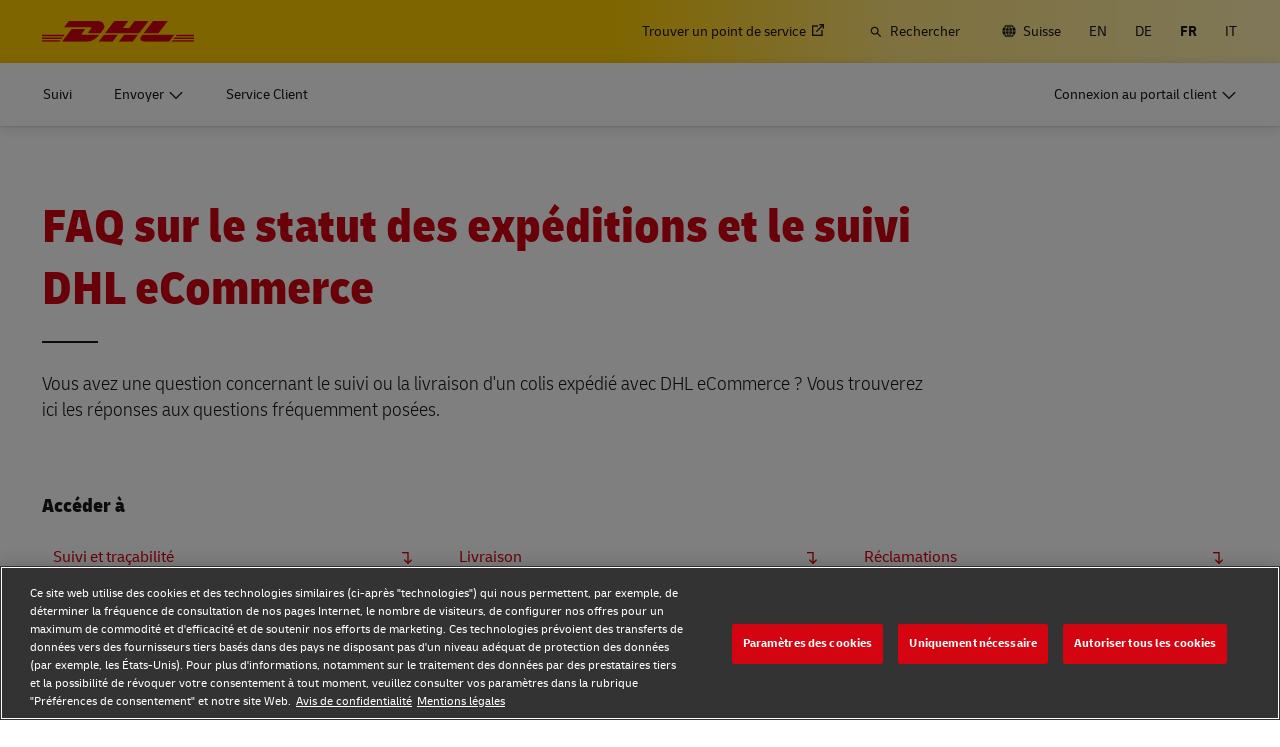

--- FILE ---
content_type: application/javascript
request_url: https://www.dhl.com/nj9jMjcpT-2Te/09aA/5-icSNjZnY/mO9DLpmhSh2r6baY/W3JTOn5fDQs/LBYKR3/Q_OEUB
body_size: 172964
content:
(function(){if(typeof Array.prototype.entries!=='function'){Object.defineProperty(Array.prototype,'entries',{value:function(){var index=0;const array=this;return {next:function(){if(index<array.length){return {value:[index,array[index++]],done:false};}else{return {done:true};}},[Symbol.iterator]:function(){return this;}};},writable:true,configurable:true});}}());(function(){NY();rVO();MWO();var Wc=function Ut(FA,Qt){'use strict';var hv=Ut;switch(FA){case b6:{AA.push(jw);try{var rJ=AA.length;var Jk=PU(Fq);var Js=hQ;var FH=wX[mJ()[fH(vJ)](GH,bU,bQ)][NA()[bh(gw)](wA,lh,Wg,Ft)](wX[bH()[Zh(Ct)].apply(null,[Et,Tw,JJ,kU])],bH()[Zh(tl)](fQ,tt,Kz,Mc));if(FH){Js++;if(FH[mJ()[fH(tg)](sv,CJ,mn)]){FH=FH[mJ()[fH(tg)](sv,CJ,Kz)];Js+=YU(Uh(FH[Hn(typeof mJ()[fH(JA)],'undefined')?mJ()[fH(hQ)](tQ,AE,Jg):mJ()[fH(W7)].call(null,jE,Ll,Xn)]&&Cn(FH[mJ()[fH(hQ)](tQ,AE,Ov)],Yn[BW]),BW),Uh(FH[qE()[In(gh)](rU,gJ,Ln,JJ,w7,Ek)]&&Cn(FH[qE()[In(gh)].apply(null,[rU,gJ,O7,wH,w7,bQ])],bH()[Zh(tl)].apply(null,[tl,tt,tA,Mc])),Jt));}}var Lz;return Lz=Js[bH()[Zh(lw)](tg,YQ,PU(PU(BW)),Gh)](),AA.pop(),Lz;}catch(Th){AA.splice(Zt(rJ,BW),Infinity,jw);var IA;return IA=bH()[Zh(UE)](Ec,Ah,Gv,ME),AA.pop(),IA;}AA.pop();}break;case SS:{var fw=Qt[FP];var lQ=Qt[Fq];AA.push(CQ);if(kA(lQ,null)||Iv(lQ,fw[Cn(typeof mJ()[fH(nn)],YU('',[][[]]))?mJ()[fH(W7)].apply(null,[sJ,Mw,lE]):mJ()[fH(hQ)].call(null,tQ,wU,SA)]))lQ=fw[Hn(typeof mJ()[fH(cA)],YU('',[][[]]))?mJ()[fH(hQ)](tQ,wU,FU):mJ()[fH(W7)](xh,gw,tt)];for(var pQ=hQ,Uk=new (wX[AU()[fU(vJ)](hQ,gU)])(lQ);En(pQ,lQ);pQ++)Uk[pQ]=fw[pQ];var dw;return AA.pop(),dw=Uk,dw;}break;case E6:{AA.push(CA);var V7=function(Wl){return Ut.apply(this,[vX,arguments]);};var Ow=[Cn(typeof bH()[Zh(HH)],YU('',[][[]]))?bH()[Zh(mv)].call(null,El,HA,Ok,jA):bH()[Zh(Kt)](wJ,A7,PU(PU(hQ)),ph),bH()[Zh(At)](R7,qt,ct,gt)];var wQ=Ow[AU()[fU(Gt)].call(null,OQ,PE)](function(Ug){AA.push(dJ);var x7=V7(Ug);if(PU(PU(x7))&&PU(PU(x7[ZE()[dl(BW)].apply(null,[Ph,lE,Oc,tA,hn,gh])]))&&PU(PU(x7[ZE()[dl(BW)].call(null,Ph,Ul,PU([]),cA,hn,gh)][bH()[Zh(lw)](Lt,YQ,Ek,Gw)]))){x7=x7[ZE()[dl(BW)].call(null,Ph,Jt,fz,lh,hn,gh)][bH()[Zh(lw)].apply(null,[BW,YQ,PU({}),Gw])]();var Sh=YU(Cn(x7[mJ()[fH(jk)].call(null,Jg,Bn,tA)](mJ()[fH(sh)](jc,Sg,PU(hQ))),Fz(Yn[BW])),Uh(wX[Cn(typeof AU()[fU(cA)],YU([],[][[]]))?AU()[fU(YQ)](Xn,jh):AU()[fU(Ft)](gh,EJ)](Iv(x7[mJ()[fH(jk)](Jg,Bn,ct)](ZE()[dl(jU)](SE,W7,NH,hQ,Ot,XQ)),Fz(BW))),BW));var Uc;return AA.pop(),Uc=Sh,Uc;}else{var Tk;return Tk=bH()[Zh(UE)](fv,Ah,pJ,xJ),AA.pop(),Tk;}AA.pop();});var AQ;return AQ=wQ[Cn(typeof mJ()[fH(Lt)],YU([],[][[]]))?mJ()[fH(W7)](qc,wE,PU(BW)):mJ()[fH(Zn)].call(null,Qn,Kc,PU(BW))](AU()[fU(El)].call(null,EU,Vz)),AA.pop(),AQ;}break;case DP:{AA.push(wl);var Zl=Cn(typeof mJ()[fH(Xv)],'undefined')?mJ()[fH(W7)](ll,SJ,th):mJ()[fH(pA)].call(null,EU,MJ,PU([]));var Kk=PU({});try{var qg=AA.length;var Nw=PU(Fq);var pU=hQ;try{var Pv=wX[NA()[bh(L7)].apply(null,[DU,gl,cQ,PU(BW)])][Hn(typeof bH()[Zh(fh)],'undefined')?bH()[Zh(XQ)].call(null,Ek,Ic,FU,wh):bH()[Zh(mv)].apply(null,[PU(PU(BW)),tA,El,Dz])][bH()[Zh(lw)](KJ,YQ,fk,OE)];wX[mJ()[fH(vJ)].apply(null,[GH,OU,fv])][mJ()[fH(Hk)](fQ,Kc,lw)](Pv)[bH()[Zh(lw)].call(null,PU(PU({})),YQ,kg,OE)]();}catch(Hl){AA.splice(Zt(qg,BW),Infinity,wl);if(Hl[AU()[fU(nn)](vU,mH)]&&Cn(typeof Hl[AU()[fU(nn)].apply(null,[vU,mH])],bH()[Zh(Hk)](Ov,gl,pJ,hl))){Hl[AU()[fU(nn)].apply(null,[vU,mH])][Cn(typeof fl()[n7(vJ)],YU([],[][[]]))?fl()[n7(GH)](Ks,QE,hs,zE):fl()[n7(gh)].apply(null,[fv,mQ,W7,O7])](bH()[Zh(QU)](kg,b7,pJ,vH))[ZE()[dl(pA)].call(null,mh,tg,bQ,hz,Xl,El)](function(Az){AA.push(B7);if(Az[Hn(typeof AU()[fU(js)],'undefined')?AU()[fU(lv)](zH,Gl):AU()[fU(YQ)](IQ,Jw)](AU()[fU(sR)](tt,IJ))){Kk=PU(PU([]));}if(Az[AU()[fU(lv)].apply(null,[zH,Gl])](bH()[Zh(dZ)].call(null,Ul,Ix,fk,Uf))){pU++;}AA.pop();});}}Zl=Cn(pU,gJ)||Kk?Hn(typeof AU()[fU(L7)],YU('',[][[]]))?AU()[fU(gh)].apply(null,[A3,gT]):AU()[fU(YQ)](d1,zH):AU()[fU(fv)].apply(null,[fs,zB]);}catch(gB){AA.splice(Zt(qg,BW),Infinity,wl);Zl=bH()[Zh(bQ)](PU(PU([])),z3,PU([]),SJ);}var md;return AA.pop(),md=Zl,md;}break;case Ym:{AA.push(Rx);throw new (wX[mJ()[fH(wJ)](UE,QA,PU(PU(BW)))])(AU()[fU(bF)](bF,EC));}break;case vX:{var Wl=Qt[FP];AA.push(mv);var J1;return J1=wX[mJ()[fH(vJ)](GH,Y3,El)][NA()[bh(gw)](wA,ct,cx,PU(PU({})))](wX[bH()[Zh(fz)](w9,LI,Lt,LI)][NA()[bh(K8)](EU,hQ,D9,PU(PU(hQ)))],Wl),AA.pop(),J1;}break;case tM:{AA.push(Xx);var LR=Hn(typeof bH()[Zh(SJ)],YU([],[][[]]))?bH()[Zh(UE)](D8,Ah,K8,OR):bH()[Zh(mv)].apply(null,[gh,zR,Ec,F8]);try{var Yx=AA.length;var df=PU({});LR=wX[AU()[fU(zN)](El,rh)][bH()[Zh(XQ)](PU(PU([])),Ic,Ln,TJ)][bH()[Zh(jU)].apply(null,[Ft,lp,d9,Pn])](bH()[Zh(gZ)].call(null,hQ,RR,PU(PU(hQ)),I2))?Hn(typeof AU()[fU(II)],'undefined')?AU()[fU(gh)](A3,nx):AU()[fU(YQ)](d1,HI):AU()[fU(fv)](fs,lC);}catch(kZ){AA.splice(Zt(Yx,BW),Infinity,Xx);LR=bH()[Zh(bQ)](PU(BW),z3,hQ,v8);}var wT;return AA.pop(),wT=LR,wT;}break;case C0:{AA.push(jF);var t8=bH()[Zh(UE)](Xv,Ah,vR,AJ);try{var F1=AA.length;var fp=PU(PU(FP));t8=Hn(typeof wX[Hn(typeof mJ()[fH(Ek)],YU([],[][[]]))?mJ()[fH(qp)].call(null,lh,CH,lh):mJ()[fH(W7)].apply(null,[z2,th,PU(PU(hQ))])],mJ()[fH(TZ)](Zn,Qh,Xv))?AU()[fU(gh)].apply(null,[A3,Yv]):Hn(typeof AU()[fU(L7)],'undefined')?AU()[fU(fv)](fs,IJ):AU()[fU(YQ)].apply(null,[J3,Ax]);}catch(q8){AA.splice(Zt(F1,BW),Infinity,jF);t8=Hn(typeof bH()[Zh(CA)],YU([],[][[]]))?bH()[Zh(bQ)].call(null,PU({}),z3,jk,WN):bH()[Zh(mv)].call(null,wl,Vp,V1,f5);}var Jx;return AA.pop(),Jx=t8,Jx;}break;case Am:{AA.push(l9);var Hp=bH()[Zh(UE)](Et,Ah,Ct,Yp);try{var B5=AA.length;var LF=PU([]);Hp=Hn(typeof wX[NA()[bh(pp)](FU,PU(PU({})),gs,jU)],mJ()[fH(TZ)].call(null,Zn,pt,B3))?AU()[fU(gh)](A3,Dh):Cn(typeof AU()[fU(fv)],'undefined')?AU()[fU(YQ)](Ux,s9):AU()[fU(fv)](fs,WC);}catch(XF){AA.splice(Zt(B5,BW),Infinity,l9);Hp=bH()[Zh(bQ)].apply(null,[gJ,z3,PU(PU(BW)),WF]);}var f9;return AA.pop(),f9=Hp,f9;}break;case LO:{AA.push(V1);var JI=qC(bH()[Zh(sT)](PU([]),HF,PU(PU([])),J2),wX[mJ()[fH(gh)].call(null,js,QB,Ov)])||Iv(wX[bH()[Zh(fz)](n1,LI,PU([]),x2)][NA()[bh(S3)].call(null,mZ,PU(PU({})),Wx,K8)],hQ)||Iv(wX[bH()[Zh(fz)].call(null,Zn,LI,R7,x2)][ZE()[dl(sv)].call(null,cT,O7,Lt,fk,Ld,Hk)],hQ);var LN=wX[mJ()[fH(gh)].apply(null,[js,QB,NH])][AU()[fU(hf)](hs,Kp)](bH()[Zh(U3)].call(null,CA,zH,Kt,z3))[lT()[RN(Ek)](Kt,El,YQ,YF,cT,PU(PU(hQ)))];var wF=wX[mJ()[fH(gh)].call(null,js,QB,bQ)][AU()[fU(hf)].call(null,hs,Kp)](Hn(typeof bH()[Zh(j1)],YU([],[][[]]))?bH()[Zh(vC)](JA,S3,jU,OE):bH()[Zh(mv)].apply(null,[PU(PU(hQ)),r1,Z8,ZB]))[lT()[RN(Ek)](Et,El,YQ,YF,cT,Xn)];var XZ=wX[mJ()[fH(gh)](js,QB,th)][AU()[fU(hf)](hs,Kp)](AU()[fU(DT)](N9,PC))[lT()[RN(Ek)](NR,El,Xn,YF,cT,HF)];var D2;return D2=AU()[fU(El)](EU,lf)[Hn(typeof NA()[bh(hQ)],YU('',[][[]]))?NA()[bh(bQ)](Ct,Et,MN,kg):NA()[bh(gJ)].apply(null,[LZ,CI,rx,gl])](JI?AU()[fU(gh)].apply(null,[A3,x8]):AU()[fU(fv)].call(null,fs,KI),qE()[In(jU)](Xl,BW,PU([]),W7,Kz,lE))[NA()[bh(bQ)].call(null,Ct,lh,MN,j1)](LN?AU()[fU(gh)](A3,x8):AU()[fU(fv)](fs,KI),qE()[In(jU)](Xl,BW,PU(PU(BW)),Jg,Kz,BW))[NA()[bh(bQ)](Ct,hQ,MN,Ok)](wF?AU()[fU(gh)](A3,x8):AU()[fU(fv)](fs,KI),qE()[In(jU)].apply(null,[Xl,BW,El,fk,Kz,PU(PU({}))]))[NA()[bh(bQ)](Ct,Et,MN,Ec)](XZ?AU()[fU(gh)](A3,x8):AU()[fU(fv)](fs,KI)),AA.pop(),D2;}break;}};var SI=function GR(XC,Ep){var Qf=GR;for(XC;XC!=GG;XC){switch(XC){case Jm:{AA.pop();XC=GG;}break;case FP:{XC=GG;mI=[[pA,tg,gJ,Fz(tg),Fz(XQ),Jt,Fz(W7),Zn,gh,Fz(El),Fz(XQ),tg],[],[],[],[],[Fz(mv),XQ,Fz(BW)],[],[El,Fz(El),vJ,Fz(fv),Ct,Fz(YQ),Fz(W7)],[],[],[],[Fz(TZ),XQ,Fz(BW),fv],[],[],[],[fv,TZ,Fz(gh)],[],[Xv,Fz(jU),fv]];}break;case OO:{for(var gR=hQ;En(gR,sZ[FF[hQ]]);++gR){fl()[sZ[gR]]=PU(Zt(gR,GH))?function(){Op=[];GR.call(this,IK,[sZ]);return '';}:function(){var S1=sZ[gR];var HC=fl()[S1];return function(Gx,fd,tC,GB){if(Cn(arguments.length,hQ)){return HC;}var LC=L3(fD,[Gx,fd,El,GB]);fl()[S1]=function(){return LC;};return LC;};}();}XC=GG;}break;case d6:{return S9;}break;case VL:{XC=GG;return GR(CP,[K5]);}break;case NX:{XC-=qV;for(var BI=hQ;En(BI,Fx.length);BI++){var Hx=B2(Fx,BI);var HB=B2(qB.Q,KF++);S9+=XT(w0,[L9(J9(Wp(Hx),HB),J9(Wp(HB),Hx))]);}}break;case Rm:{if(En(O9,C2.length)){do{AU()[C2[O9]]=PU(Zt(O9,YQ))?function(){return O5.apply(this,[Fm,arguments]);}:function(){var nf=C2[O9];return function(JZ,LB){var q5=qB(JZ,LB);AU()[nf]=function(){return q5;};return q5;};}();++O9;}while(En(O9,C2.length));}XC+=O4;}break;case lV:{var PZ=Ep[FP];var T3=Ep[Fq];var S9=YU([],[]);var KF=Np(Zt(T3,AA[Zt(AA.length,BW)]),pA);var Fx=Yd[PZ];XC+=OX;}break;case SM:{XC-=Uq;for(var FZ=hQ;En(FZ,N3[mJ()[fH(hQ)](tQ,gq,hs)]);FZ=YU(FZ,BW)){(function(){var fZ=N3[FZ];var VT=En(FZ,m5);AA.push(c2);var pB=VT?bH()[Zh(hQ)](BW,W5,DC,kB):AU()[fU(hQ)](Xv,Cf);var Md=VT?wX[AU()[fU(Jt)].apply(null,[YQ,DK])]:wX[AU()[fU(BW)].apply(null,[cp,fB])];var b1=YU(pB,fZ);w4[b1]=function(){var M3=Md(Tx(fZ));w4[b1]=function(){return M3;};return M3;};AA.pop();}());}}break;case rm:{var GF=Zt(Tf.length,BW);while(b8(GF,hQ)){var wN=Np(Zt(YU(GF,A9),AA[Zt(AA.length,BW)]),Lf.length);var L1=B2(Tf,GF);var K9=B2(Lf,wN);K5+=XT(w0,[L9(J9(Wp(L1),K9),J9(Wp(K9),L1))]);GF--;}XC=VL;}break;case A6:{XC=GG;for(var R2=hQ;En(R2,RF.length);++R2){NA()[RF[R2]]=PU(Zt(R2,gJ))?function(){return O5.apply(this,[s4,arguments]);}:function(){var R5=RF[R2];return function(GZ,XN,jZ,Z3){var zI=Xp.call(null,GZ,Ok,jZ,RR);NA()[R5]=function(){return zI;};return zI;};}();}}break;case Z0:{XC=NG;if(En(hF,jd.length)){do{var BT=B2(jd,hF);var w3=B2(Xp.SD,Sp++);S5+=XT(w0,[J9(L9(Wp(BT),Wp(w3)),L9(BT,w3))]);hF++;}while(En(hF,jd.length));}}break;case CP:{var cC=Ep[FP];qB=function(zF,Of){return GR.apply(this,[lV,arguments]);};return n3(cC);}break;case fW:{var C2=Ep[FP];XC+=Fm;n3(C2[hQ]);var O9=hQ;}break;case qV:{var N3=Ep[FP];var m5=Ep[Fq];XC=SM;AA.push(s3);var Tx=L3(xP,[]);}break;case NG:{XC+=tm;return S5;}break;case kL:{XC+=IM;var mB=Ep[FP];var A9=Ep[Fq];var Lf=Yd[tg];var K5=YU([],[]);var Tf=Yd[mB];}break;case pq:{var bT=Ep[FP];var J5=Ep[Fq];var I8=Ep[xV];var OF=Ep[pK];var S5=YU([],[]);var Sp=Np(Zt(I8,AA[Zt(AA.length,BW)]),JJ);var jd=X5[bT];var hF=hQ;XC=Z0;}break;case EX:{var bN=Ep[FP];Xp=function(Q9,hN,UT,c1){return GR.apply(this,[pq,arguments]);};return RZ(bN);}break;case IK:{var sZ=Ep[FP];XC=OO;}break;case vO:{XC=A6;var RF=Ep[FP];RZ(RF[hQ]);}break;}}};var nC=function(){return XT.apply(this,[Fq,arguments]);};var WI=function(UI,k2){return UI^k2;};var CF=function(RT){if(RT===undefined||RT==null){return 0;}var rf=RT["toLowerCase"]()["replace"](/[^0-9]+/gi,'');return rf["length"];};var wC=function dd(P9,I1){var AN=dd;var Td=X1(new Number(PM),L2);var G9=Td;Td.set(P9);do{switch(G9+P9){case OX:{if(Hn(GT,undefined)&&Hn(GT,null)&&Iv(GT[Cn(typeof mJ()[fH(OQ)],'undefined')?mJ()[fH(W7)](SB,MN,Kz):mJ()[fH(hQ)](tQ,v6,B3)],hQ)){try{var h9=AA.length;var fx=PU({});var m1=wX[Cn(typeof mJ()[fH(r3)],'undefined')?mJ()[fH(W7)](rR,MB,K1):mJ()[fH(B3)](pp,zA,Qn)](GT)[fl()[n7(gh)](fv,Tl,cA,O7)](AU()[fU(NH)](Qx,xk));if(Iv(m1[mJ()[fH(hQ)](tQ,v6,PU(PU([])))],fv)){H1=wX[NA()[bh(El)].call(null,V1,KJ,vc,PU(PU(BW)))](m1[fv],Yn[NR]);}}catch(g1){AA.splice(Zt(h9,BW),Infinity,QC);}}P9+=M6;}break;case SK:{var CT=Hn(typeof wX[Hn(typeof mJ()[fH(qT)],'undefined')?mJ()[fH(gh)](js,vk,Xv):mJ()[fH(W7)].call(null,Ax,KJ,fz)][mJ()[fH(wA)].apply(null,[jU,KA,PU(PU(hQ))])],mJ()[fH(TZ)].apply(null,[Zn,sn,tA]))||Hn(typeof wX[bH()[Zh(Ct)](PU(PU(hQ)),Tw,fh,P2)][Hn(typeof mJ()[fH(Ln)],'undefined')?mJ()[fH(wA)](jU,KA,bQ):mJ()[fH(W7)](z2,Hf,Ix)],mJ()[fH(TZ)](Zn,sn,Ln))?AU()[fU(gh)](A3,Wt):AU()[fU(fv)].apply(null,[fs,Wf]);var ST=YC(wX[mJ()[fH(gh)].call(null,js,vk,PU(BW))][bH()[Zh(Ct)](w9,Tw,Ct,P2)][bH()[Zh(W5)](tA,Jt,PU([]),rE)][ZE()[dl(Qx)].apply(null,[Yf,Jg,Ov,jU,vU,Ct])](AU()[fU(mh)](QU,PB)),null)?Cn(typeof AU()[fU(Ul)],'undefined')?AU()[fU(YQ)].apply(null,[rB,lf]):AU()[fU(gh)].apply(null,[A3,Wt]):AU()[fU(fv)](fs,Wf);var x1=YC(wX[mJ()[fH(gh)](js,vk,rd)][Cn(typeof bH()[Zh(K1)],YU('',[][[]]))?bH()[Zh(mv)](Lt,mF,j1,Mp):bH()[Zh(Ct)](Xv,Tw,PU(BW),P2)][bH()[Zh(W5)](PU(PU({})),Jt,X9,rE)][ZE()[dl(Qx)](Yf,wJ,RR,Ul,vU,Ct)](lT()[RN(Ul)](n1,YQ,HF,tA,bx,wH)),null)?AU()[fU(gh)](A3,Wt):Cn(typeof AU()[fU(pJ)],YU([],[][[]]))?AU()[fU(YQ)].apply(null,[T9,w1]):AU()[fU(fv)].call(null,fs,Wf);P9+=KV;var YN=[XB,GC,q9,g3,CT,ST,x1];}break;case V:{var g2=YN[mJ()[fH(Zn)].call(null,Qn,H7,Oc)](qE()[In(jU)].apply(null,[Xl,BW,tt,K1,sN,Ov]));var Ap;return AA.pop(),Ap=g2,Ap;}break;case xD:{AA.push(Sg);var XB=wX[mJ()[fH(gh)](js,vk,js)][bH()[Zh(S2)](lp,gF,Hk,N7)]||wX[bH()[Zh(Ct)](gh,Tw,PU(PU([])),P2)][bH()[Zh(S2)].call(null,PU(PU(BW)),gF,pJ,N7)]?AU()[fU(gh)].apply(null,[A3,Wt]):AU()[fU(fv)].call(null,fs,Wf);var GC=YC(wX[mJ()[fH(gh)].apply(null,[js,vk,vJ])][Hn(typeof bH()[Zh(El)],YU('',[][[]]))?bH()[Zh(Ct)](E2,Tw,CI,P2):bH()[Zh(mv)](Xv,vx,Qx,QR)][bH()[Zh(W5)].call(null,jc,Jt,PU(PU(BW)),rE)][ZE()[dl(Qx)].apply(null,[Yf,GH,PU(BW),tg,vU,Ct])](mJ()[fH(Lt)].apply(null,[AT,EB,pJ])),null)?Cn(typeof AU()[fU(h8)],YU('',[][[]]))?AU()[fU(YQ)](VR,mn):AU()[fU(gh)](A3,Wt):AU()[fU(fv)](fs,Wf);var q9=YC(typeof wX[bH()[Zh(fz)](PU(PU([])),LI,PU(BW),b5)][Cn(typeof mJ()[fH(SJ)],'undefined')?mJ()[fH(W7)].call(null,cN,QB,tt):mJ()[fH(Lt)].apply(null,[AT,EB,El])],mJ()[fH(TZ)](Zn,sn,DC))&&wX[bH()[Zh(fz)](PU(PU(hQ)),LI,bQ,b5)][mJ()[fH(Lt)].apply(null,[AT,EB,fQ])]?AU()[fU(gh)](A3,Wt):AU()[fU(fv)](fs,Wf);var g3=YC(typeof wX[mJ()[fH(gh)](js,vk,hz)][mJ()[fH(Lt)](AT,EB,wl)],Hn(typeof mJ()[fH(DU)],YU([],[][[]]))?mJ()[fH(TZ)](Zn,sn,pJ):mJ()[fH(W7)](Up,G2,PU(hQ)))?AU()[fU(gh)].call(null,A3,Wt):AU()[fU(fv)](fs,Wf);P9-=WX;}break;case ZP:{var mN;return AA.pop(),mN=H1,mN;}break;case qV:{var bZ;AA.push(wf);return bZ=[wX[bH()[Zh(fz)](d9,LI,Lt,HN)][qE()[In(fz)].call(null,fN,TZ,PU({}),gJ,g8,mv)]?wX[bH()[Zh(fz)].apply(null,[CA,LI,j1,HN])][qE()[In(fz)](fN,TZ,PU(PU([])),El,g8,bQ)]:AU()[fU(M1)].call(null,Af,xQ),wX[Hn(typeof bH()[Zh(V1)],'undefined')?bH()[Zh(fz)](th,LI,PU([]),HN):bH()[Zh(mv)](PU({}),JR,jc,G5)][Cn(typeof mJ()[fH(Tw)],'undefined')?mJ()[fH(W7)](E1,WR,lh):mJ()[fH(lv)].call(null,N2,ms,Ok)]?wX[bH()[Zh(fz)](KJ,LI,fk,HN)][mJ()[fH(lv)].call(null,N2,ms,Z8)]:AU()[fU(M1)].apply(null,[Af,xQ]),wX[bH()[Zh(fz)](PU(PU(hQ)),LI,X9,HN)][Cn(typeof AU()[fU(II)],YU([],[][[]]))?AU()[fU(YQ)].apply(null,[H2,px]):AU()[fU(kp)](Jt,N8)]?wX[Cn(typeof bH()[Zh(pA)],'undefined')?bH()[Zh(mv)](PU(hQ),rx,Lt,M1):bH()[Zh(fz)](Xn,LI,js,HN)][AU()[fU(kp)](Jt,N8)]:Hn(typeof AU()[fU(fh)],YU([],[][[]]))?AU()[fU(M1)].call(null,Af,xQ):AU()[fU(YQ)].call(null,Mx,MI),YC(typeof wX[bH()[Zh(fz)](PU([]),LI,vR,HN)][Cn(typeof bH()[Zh(N9)],YU([],[][[]]))?bH()[Zh(mv)](PU(PU({})),qZ,PU(BW),HR):bH()[Zh(Kt)](Oc,A7,CA,bB)],mJ()[fH(TZ)].call(null,Zn,Mn,gJ))?wX[bH()[Zh(fz)].apply(null,[th,LI,Ln,HN])][bH()[Zh(Kt)].apply(null,[PU(PU(BW)),A7,Ix,bB])][Cn(typeof mJ()[fH(tA)],'undefined')?mJ()[fH(W7)].apply(null,[v3,K2,PU({})]):mJ()[fH(hQ)].call(null,tQ,Bg,PU(PU({})))]:Fz(BW)],AA.pop(),bZ;}break;case LP:{var GT=I1[FP];P9+=NK;var H1;AA.push(QC);}break;case Z0:{return String(...I1);}break;case Am:{return parseInt(...I1);}break;}}while(G9+P9!=ZK);};var YC=function(SC,X2){return SC!=X2;};var Cn=function(U2,gx){return U2===gx;};var OB=function(xx,wx){return xx>>>wx|xx<<32-wx;};var qB=function(){return SI.apply(this,[kL,arguments]);};var mR=function Y2(Kf,k8){'use strict';var dR=Y2;switch(Kf){case pq:{var G1=k8[FP];AA.push(z8);var T1=wX[mJ()[fH(vJ)].call(null,GH,Nn,PU([]))](G1);var n2=[];for(var c8 in T1)n2[Cn(typeof NA()[bh(Dd)],YU([],[][[]]))?NA()[bh(gJ)](lF,jU,vH,jc):NA()[bh(XQ)].apply(null,[qp,gJ,xw,fv])](c8);n2[AU()[fU(fz)](r3,UH)]();var K3;return K3=function C3(){AA.push(Wd);for(;n2[mJ()[fH(hQ)].apply(null,[tQ,zc,Kt])];){var U5=n2[Cn(typeof NA()[bh(Ct)],'undefined')?NA()[bh(gJ)](Rf,js,jx,PU(PU({}))):NA()[bh(RR)](cp,gl,rs,tt)]();if(qC(U5,T1)){var kN;return C3[mJ()[fH(tg)](sv,If,FU)]=U5,C3[mJ()[fH(lw)](DU,Z5,PU(PU([])))]=PU(BW),AA.pop(),kN=C3,kN;}}C3[Cn(typeof mJ()[fH(vU)],'undefined')?mJ()[fH(W7)].apply(null,[gf,I5,qt]):mJ()[fH(lw)].apply(null,[DU,Z5,gh])]=PU(hQ);var UN;return AA.pop(),UN=C3,UN;},AA.pop(),K3;}break;case FO:{AA.push(W9);this[mJ()[fH(lw)](DU,gI,hs)]=PU(hQ);var b9=this[Hn(typeof mJ()[fH(W7)],YU([],[][[]]))?mJ()[fH(RR)](gF,hT,gh):mJ()[fH(W7)].apply(null,[R3,w2,NZ])][hQ][qE()[In(tg)](I3,TZ,Gv,Ek,D1,Oc)];if(Cn(bH()[Zh(tt)].call(null,B3,qp,Ec,dN),b9[ZE()[dl(vJ)](Ll,fv,wl,PU(PU(BW)),JT,gJ)]))throw b9[NA()[bh(w9)].call(null,Dd,PU({}),kh,PU(PU(hQ)))];var F2;return F2=this[NA()[bh(V1)](X9,Zn,tR,Ft)],AA.pop(),F2;}break;case XG:{var U9=k8[FP];var xf;AA.push(FB);return xf=U9&&kA(Hn(typeof AU()[fU(Gv)],YU('',[][[]]))?AU()[fU(jU)](dZ,kC):AU()[fU(YQ)].apply(null,[V2,VZ]),typeof wX[NA()[bh(Ct)](X8,Ct,FT,mn)])&&Cn(U9[mJ()[fH(BW)].call(null,FU,CZ,tt)],wX[Hn(typeof NA()[bh(ct)],YU('',[][[]]))?NA()[bh(Ct)].apply(null,[X8,PU([]),FT,YQ]):NA()[bh(gJ)](XI,UE,nd,Oc)])&&Hn(U9,wX[NA()[bh(Ct)](X8,PU([]),FT,JJ)][Cn(typeof bH()[Zh(NZ)],YU([],[][[]]))?bH()[Zh(mv)].apply(null,[PU(hQ),l1,lp,TN]):bH()[Zh(XQ)].call(null,jk,Ic,d9,Lv)])?mJ()[fH(NR)].call(null,El,jF,O7):typeof U9,AA.pop(),xf;}break;case Fm:{var Id=k8[FP];return typeof Id;}break;case tM:{var Fd=k8[FP];var ZF=k8[Fq];var Jp=k8[xV];AA.push(gZ);Fd[ZF]=Jp[Cn(typeof mJ()[fH(W7)],'undefined')?mJ()[fH(W7)].apply(null,[LT,mn,PU(PU({}))]):mJ()[fH(tg)](sv,q2,Ek)];AA.pop();}break;case PM:{var O2=k8[FP];var YZ=k8[Fq];var AI=k8[xV];return O2[YZ]=AI;}break;case T4:{var pF=k8[FP];var QF=k8[Fq];var C1=k8[xV];AA.push(D3);try{var H8=AA.length;var wB=PU([]);var H5;return H5=O5(XG,[ZE()[dl(vJ)].call(null,rA,BW,PU(PU(hQ)),tg,JT,gJ),AU()[fU(tt)](V2,xl),NA()[bh(w9)](Dd,bQ,Dt,YQ),pF.call(QF,C1)]),AA.pop(),H5;}catch(XR){AA.splice(Zt(H8,BW),Infinity,D3);var TI;return TI=O5(XG,[ZE()[dl(vJ)].call(null,rA,d9,wl,ct,JT,gJ),bH()[Zh(tt)](K8,qp,Jg,Wh),NA()[bh(w9)](Dd,Ek,Dt,fv),XR]),AA.pop(),TI;}AA.pop();}break;case zM:{return this;}break;case qV:{var mx=k8[FP];var kf;AA.push(UC);return kf=O5(XG,[mJ()[fH(lh)](hf,l3,V1),mx]),AA.pop(),kf;}break;case vO:{return this;}break;}};var j5=function(xZ){try{if(xZ!=null&&!wX["isNaN"](xZ)){var jR=wX["parseFloat"](xZ);if(!wX["isNaN"](jR)){return jR["toFixed"](2);}}}catch(k3){}return -1;};var w5=function(){return RI.apply(this,[VG,arguments]);};var vB=function(){return ["\x6c\x65\x6e\x67\x74\x68","\x41\x72\x72\x61\x79","\x63\x6f\x6e\x73\x74\x72\x75\x63\x74\x6f\x72","\x6e\x75\x6d\x62\x65\x72"];};var OZ=function(DI,Gp){return DI/Gp;};var Tp=function Hd(Qp,UB){'use strict';var M8=Hd;switch(Qp){case xm:{AA.push(gp);var f3;return f3=Cn(typeof wX[mJ()[fH(gh)](js,Rn,PU(hQ))][NA()[bh(Lt)].apply(null,[sv,hs,wn,Jt])],AU()[fU(jU)](dZ,Ws))||Cn(typeof wX[mJ()[fH(gh)].apply(null,[js,Rn,fk])][AU()[fU(D8)](g5,bk)],AU()[fU(jU)].call(null,dZ,Ws))||Cn(typeof wX[mJ()[fH(gh)].call(null,js,Rn,jU)][NA()[bh(B3)].apply(null,[vJ,NH,pz,PU({})])],AU()[fU(jU)].apply(null,[dZ,Ws])),AA.pop(),f3;}break;case XG:{AA.push(xh);try{var Y9=AA.length;var AR=PU([]);var b3;return b3=PU(PU(wX[mJ()[fH(gh)](js,bt,mv)][AU()[fU(SA)].apply(null,[vR,Ls])])),AA.pop(),b3;}catch(tB){AA.splice(Zt(Y9,BW),Infinity,xh);var qN;return AA.pop(),qN=PU(Fq),qN;}AA.pop();}break;case xP:{AA.push(l5);try{var lZ=AA.length;var AF=PU([]);var sF;return sF=PU(PU(wX[Cn(typeof mJ()[fH(RR)],YU([],[][[]]))?mJ()[fH(W7)](UF,jp,R7):mJ()[fH(gh)].apply(null,[js,tU,K1])][Cn(typeof qE()[In(BW)],'undefined')?qE()[In(TZ)](jE,bI,kg,Ln,Et,JJ):qE()[In(pA)](W7,Ct,lw,pA,HZ,jU)])),AA.pop(),sF;}catch(TT){AA.splice(Zt(lZ,BW),Infinity,l5);var sB;return AA.pop(),sB=PU(Fq),sB;}AA.pop();}break;case xD:{var lR;AA.push(Pp);return lR=PU(PU(wX[mJ()[fH(gh)](js,d8,fk)][NA()[bh(JA)](js,Ix,Fh,wJ)])),AA.pop(),lR;}break;case p6:{AA.push(XI);try{var r2=AA.length;var j3=PU(Fq);var EZ=YU(wX[AU()[fU(Ft)](gh,vA)](wX[mJ()[fH(gh)](js,vs,pA)][qE()[In(Xv)].call(null,kp,mv,E2,lE,pZ,Jg)]),Uh(wX[Hn(typeof AU()[fU(Ek)],YU([],[][[]]))?AU()[fU(Ft)](gh,vA):AU()[fU(YQ)](W7,sN)](wX[mJ()[fH(gh)].call(null,js,vs,lw)][NA()[bh(mn)](q1,PU(BW),qA,O7)]),BW));EZ+=YU(Uh(wX[Cn(typeof AU()[fU(DC)],YU('',[][[]]))?AU()[fU(YQ)](rs,cQ):AU()[fU(Ft)](gh,vA)](wX[mJ()[fH(gh)](js,vs,PU([]))][AU()[fU(CA)].call(null,sT,zQ)]),Jt),Uh(wX[AU()[fU(Ft)].call(null,gh,vA)](wX[Hn(typeof mJ()[fH(D8)],'undefined')?mJ()[fH(gh)](js,vs,D8):mJ()[fH(W7)](Yp,MT,jc)][NA()[bh(E8)](D9,PU(PU(hQ)),Hs,Qn)]),gh));EZ+=YU(Uh(wX[AU()[fU(Ft)](gh,vA)](wX[mJ()[fH(gh)](js,vs,jU)][Hn(typeof bH()[Zh(rd)],YU('',[][[]]))?bH()[Zh(Oc)].call(null,PU(PU(hQ)),D8,PU({}),fm):bH()[Zh(mv)](O7,Bp,KJ,tI)]),gJ),Uh(wX[AU()[fU(Ft)](gh,vA)](wX[Cn(typeof mJ()[fH(SA)],YU('',[][[]]))?mJ()[fH(W7)].call(null,v8,Ct,PU(PU(BW))):mJ()[fH(gh)](js,vs,UE)][lT()[RN(Ct)](PU(PU(BW)),GH,vR,V1,pZ,tg)]),Yn[pA]));EZ+=YU(Uh(wX[AU()[fU(Ft)](gh,vA)](wX[mJ()[fH(gh)](js,vs,gl)][mJ()[fH(hs)](bQ,jJ,Ec)]),XQ),Uh(wX[AU()[fU(Ft)].call(null,gh,vA)](wX[mJ()[fH(gh)].call(null,js,vs,PU({}))][bH()[Zh(kg)](th,fh,fv,gg)]),El));EZ+=YU(Uh(wX[AU()[fU(Ft)](gh,vA)](wX[Cn(typeof mJ()[fH(w9)],YU([],[][[]]))?mJ()[fH(W7)](qp,vf,NH):mJ()[fH(gh)].apply(null,[js,vs,PU({})])][Cn(typeof NA()[bh(YQ)],YU('',[][[]]))?NA()[bh(gJ)].apply(null,[lI,Zn,rB,Qn]):NA()[bh(FU)].apply(null,[VZ,fQ,zh,jU])]),Yn[Jt]),Uh(wX[AU()[fU(Ft)].apply(null,[gh,vA])](wX[mJ()[fH(gh)].apply(null,[js,vs,Hk])][bH()[Zh(K1)](Ix,YF,ct,FE)]),vJ));EZ+=YU(Uh(wX[AU()[fU(Ft)].call(null,gh,vA)](wX[mJ()[fH(gh)].call(null,js,vs,fk)][Cn(typeof mJ()[fH(X9)],YU('',[][[]]))?mJ()[fH(W7)](G8,g8,jc):mJ()[fH(Z8)].call(null,b7,zJ,cA)]),TZ),Uh(wX[AU()[fU(Ft)](gh,vA)](wX[Hn(typeof mJ()[fH(gJ)],YU([],[][[]]))?mJ()[fH(gh)](js,vs,ct):mJ()[fH(W7)](V8,jw,cA)][NA()[bh(D8)](sT,C5,Dl,jc)]),mv));EZ+=YU(Uh(wX[AU()[fU(Ft)].call(null,gh,vA)](wX[mJ()[fH(gh)](js,vs,BW)][Hn(typeof NA()[bh(cA)],'undefined')?NA()[bh(SA)].apply(null,[Ec,KJ,Kl,Qx]):NA()[bh(gJ)](Z1,PU(PU(hQ)),El,Qx)]),Ct),Uh(wX[Cn(typeof AU()[fU(Z8)],YU([],[][[]]))?AU()[fU(YQ)].call(null,Qn,fB):AU()[fU(Ft)].call(null,gh,vA)](wX[mJ()[fH(gh)](js,vs,DC)][Cn(typeof lT()[RN(BW)],'undefined')?lT()[RN(mv)](El,gf,Ec,Lt,Zp,Kz):lT()[RN(tg)].call(null,Ul,jU,th,mF,pZ,Qx)]),Yn[Ek]));EZ+=YU(Uh(wX[AU()[fU(Ft)](gh,vA)](wX[mJ()[fH(gh)](js,vs,D8)][ZE()[dl(JJ)](pZ,lp,PU(PU({})),PU(hQ),VF,mv)]),W7),Uh(wX[AU()[fU(Ft)](gh,vA)](wX[mJ()[fH(gh)].apply(null,[js,vs,PU(PU(hQ))])][fl()[n7(CI)](Xv,pZ,gh,Y1)]),CI));EZ+=YU(Uh(wX[AU()[fU(Ft)](gh,vA)](wX[Cn(typeof mJ()[fH(B3)],YU([],[][[]]))?mJ()[fH(W7)](Bx,fh,PU({})):mJ()[fH(gh)].call(null,js,vs,PU(PU(hQ)))][bH()[Zh(qt)].call(null,HF,OC,j1,p7)]),Yn[GH]),Uh(wX[AU()[fU(Ft)](gh,vA)](wX[mJ()[fH(gh)](js,vs,lw)][bH()[Zh(Jg)].call(null,D8,Ln,vJ,Qv)]),jU));EZ+=YU(Uh(wX[AU()[fU(Ft)](gh,vA)](wX[mJ()[fH(gh)](js,vs,tl)][AU()[fU(jk)](S3,GE)]),pA),Uh(wX[AU()[fU(Ft)].apply(null,[gh,vA])](wX[mJ()[fH(gh)](js,vs,TZ)][Cn(typeof ZE()[dl(Jt)],YU([],[][[]]))?ZE()[dl(Jt)](QI,hs,PU(hQ),qt,O8,Ov):ZE()[dl(hz)].apply(null,[pZ,kg,PU({}),PU([]),tg,wJ])]),Xv));EZ+=YU(Uh(wX[AU()[fU(Ft)](gh,vA)](wX[mJ()[fH(gh)].apply(null,[js,vs,PU(PU({}))])][lT()[RN(W7)](sv,Ek,KJ,VB,pZ,PU(PU(BW)))]),wJ),Uh(wX[AU()[fU(Ft)](gh,vA)](wX[mJ()[fH(gh)].call(null,js,vs,jk)][fl()[n7(Hk)](bQ,pZ,E2,w9)]),Ek));EZ+=YU(Uh(wX[Cn(typeof AU()[fU(CA)],YU('',[][[]]))?AU()[fU(YQ)](zZ,Qn):AU()[fU(Ft)](gh,vA)](wX[mJ()[fH(gh)].call(null,js,vs,jc)][mJ()[fH(UE)].call(null,QU,zA,R7)]),Yn[bQ]),Uh(wX[AU()[fU(Ft)].call(null,gh,vA)](wX[mJ()[fH(gh)].call(null,js,vs,HF)][NA()[bh(Ft)].apply(null,[D8,Kz,MH,Ov])]),Yn[Zn]));EZ+=YU(Uh(wX[AU()[fU(Ft)](gh,vA)](wX[Hn(typeof mJ()[fH(vR)],YU('',[][[]]))?mJ()[fH(gh)](js,vs,lp):mJ()[fH(W7)](Cd,VR,pA)][Cn(typeof bH()[Zh(K8)],YU([],[][[]]))?bH()[Zh(mv)](El,ZZ,tg,lh):bH()[Zh(hs)](PU([]),Z8,PU([]),Og)]),Zn),Uh(wX[AU()[fU(Ft)](gh,vA)](wX[Hn(typeof mJ()[fH(Jg)],YU([],[][[]]))?mJ()[fH(gh)](js,vs,js):mJ()[fH(W7)].apply(null,[T8,gp,Qx])][AU()[fU(NZ)].call(null,mF,bE)]),JJ));EZ+=YU(Uh(wX[AU()[fU(Ft)].apply(null,[gh,vA])](wX[mJ()[fH(gh)](js,vs,fv)][AU()[fU(fh)].call(null,X8,rt)]),hz),Uh(wX[AU()[fU(Ft)].apply(null,[gh,vA])](wX[mJ()[fH(gh)].apply(null,[js,vs,PU(PU(hQ))])][AU()[fU(js)].apply(null,[w9,ZU])]),Yn[JJ]));EZ+=YU(Uh(wX[AU()[fU(Ft)].call(null,gh,vA)](wX[mJ()[fH(gh)](js,vs,PU(PU(BW)))][bH()[Zh(Z8)](BW,j1,RR,Kx)]),tA),Uh(wX[AU()[fU(Ft)].apply(null,[gh,vA])](wX[mJ()[fH(gh)](js,vs,Ix)][NA()[bh(CA)](O8,K1,XE,Jt)]),R7));EZ+=YU(Uh(wX[AU()[fU(Ft)](gh,vA)](wX[mJ()[fH(gh)](js,vs,SA)][NA()[bh(jk)](vU,pJ,rc,YQ)]),Qn),Uh(wX[Hn(typeof AU()[fU(Qx)],YU([],[][[]]))?AU()[fU(Ft)](gh,vA):AU()[fU(YQ)].call(null,QB,J8)](wX[mJ()[fH(gh)].apply(null,[js,vs,Qn])][mJ()[fH(pJ)](mv,kH,tl)]),Ov));EZ+=YU(YU(Uh(wX[Cn(typeof AU()[fU(gh)],YU([],[][[]]))?AU()[fU(YQ)](v8,vf):AU()[fU(Ft)].call(null,gh,vA)](wX[bH()[Zh(Ct)].apply(null,[DC,Tw,fk,n8])][fl()[n7(jU)](bQ,qx,CA,Xv)]),gl),Uh(wX[AU()[fU(Ft)].apply(null,[gh,vA])](wX[mJ()[fH(gh)](js,vs,K1)][NA()[bh(NZ)].call(null,JA,JA,JE,K1)]),wH)),Uh(wX[AU()[fU(Ft)](gh,vA)](wX[mJ()[fH(gh)].call(null,js,vs,K8)][mJ()[fH(Xn)].call(null,Kz,Yp,gJ)]),Qx));var v9;return v9=EZ[bH()[Zh(lw)](R7,YQ,PU(PU(BW)),Ez)](),AA.pop(),v9;}catch(P3){AA.splice(Zt(r2,BW),Infinity,XI);var p3;return p3=AU()[fU(fv)](fs,jH),AA.pop(),p3;}AA.pop();}break;case qD:{var G3=UB[FP];AA.push(gf);try{var VN=AA.length;var nN=PU(PU(FP));if(Cn(G3[bH()[Zh(fz)](vR,LI,CI,H7)][Cn(typeof mJ()[fH(FU)],YU([],[][[]]))?mJ()[fH(W7)].apply(null,[QC,C9,gh]):mJ()[fH(Lt)].apply(null,[AT,Ts,BW])],undefined)){var hC;return hC=bH()[Zh(UE)](PU(PU(hQ)),Ah,PU([]),Vg),AA.pop(),hC;}if(Cn(G3[Hn(typeof bH()[Zh(TZ)],YU([],[][[]]))?bH()[Zh(fz)](fQ,LI,Jt,H7):bH()[Zh(mv)](TZ,W9,Lt,gp)][mJ()[fH(Lt)](AT,Ts,PU(BW))],PU({}))){var k5;return k5=AU()[fU(fv)].call(null,fs,kH),AA.pop(),k5;}var tZ;return tZ=Hn(typeof AU()[fU(Xv)],'undefined')?AU()[fU(gh)].call(null,A3,tw):AU()[fU(YQ)](dB,Nf),AA.pop(),tZ;}catch(QT){AA.splice(Zt(VN,BW),Infinity,gf);var SZ;return SZ=NA()[bh(fh)](bQ,PU([]),NE,pA),AA.pop(),SZ;}AA.pop();}break;case CP:{var kd=UB[FP];var Q5=UB[Fq];AA.push(M5);if(YC(typeof wX[bH()[Zh(Ct)].call(null,Xn,Tw,hs,rN)][mJ()[fH(JA)].apply(null,[lp,v4,NH])],mJ()[fH(TZ)].apply(null,[Zn,sA,Ct]))){wX[Hn(typeof bH()[Zh(Ft)],YU([],[][[]]))?bH()[Zh(Ct)].call(null,sv,Tw,kg,rN):bH()[Zh(mv)].apply(null,[d9,W7,jU,n9])][mJ()[fH(JA)].apply(null,[lp,v4,lw])]=(Hn(typeof AU()[fU(wH)],'undefined')?AU()[fU(El)].call(null,EU,Sv):AU()[fU(YQ)](fI,g5))[NA()[bh(bQ)](Ct,fQ,pv,PU(PU(BW)))](kd,NA()[bh(jU)](wl,Lt,Us,tt))[Cn(typeof NA()[bh(Ft)],YU([],[][[]]))?NA()[bh(gJ)](r3,tl,UZ,qt):NA()[bh(bQ)](Ct,Ek,pv,Z8)](Q5,bH()[Zh(pJ)].call(null,Oc,Ct,E8,bl));}AA.pop();}break;case UL:{var A8=UB[FP];var Cp=UB[Fq];AA.push(sJ);if(PU(vN(A8,Cp))){throw new (wX[Cn(typeof mJ()[fH(D8)],YU('',[][[]]))?mJ()[fH(W7)](N2,FB,CA):mJ()[fH(wJ)].apply(null,[UE,Kv,wl])])(Cn(typeof ZE()[dl(BW)],YU(AU()[fU(El)](EU,R0),[][[]]))?ZE()[dl(Jt)](A1,fk,n1,JJ,Ed,Zp):ZE()[dl(DC)](dN,Hk,Lt,fh,jN,wH));}AA.pop();}break;case VS:{var s8=UB[FP];var t3=UB[Fq];AA.push(cf);var jT=t3[mJ()[fH(fh)](W7,YR,lp)];var JF=t3[Hn(typeof bH()[Zh(tA)],YU('',[][[]]))?bH()[Zh(js)].apply(null,[Zn,c5,Ek,EK]):bH()[Zh(mv)](wJ,sf,D8,jC)];var n5=t3[NA()[bh(fQ)](Lt,tt,Bf,Qn)];var PF=t3[AU()[fU(sh)](HH,Ys)];var vd=t3[NA()[bh(O7)](sR,jc,bt,PU(PU(BW)))];var ZI=t3[ZE()[dl(gl)](qf,O7,mv,PU(PU(hQ)),wH,mv)];var Q3=t3[Hn(typeof mJ()[fH(sh)],YU('',[][[]]))?mJ()[fH(FU)](K8,ZR,PU([])):mJ()[fH(W7)](D8,mp,K8)];var tf=t3[Hn(typeof mJ()[fH(vR)],YU([],[][[]]))?mJ()[fH(js)](mn,Cw,hQ):mJ()[fH(W7)](hn,gd,Ok)];var Cx;return Cx=AU()[fU(El)].apply(null,[EU,lL])[NA()[bh(bQ)](Ct,tg,KC,E2)](s8)[NA()[bh(bQ)].apply(null,[Ct,fz,KC,HF])](jT,Hn(typeof qE()[In(Jt)],YU(AU()[fU(El)].call(null,EU,lL),[][[]]))?qE()[In(jU)](Xl,BW,Ov,FU,Rd,Ov):qE()[In(TZ)].call(null,fR,rI,rd,CI,hR,Ok))[NA()[bh(bQ)].apply(null,[Ct,Z8,KC,bQ])](JF,qE()[In(jU)](Xl,BW,fh,Oc,Rd,PU(hQ)))[NA()[bh(bQ)](Ct,PU(PU({})),KC,tg)](n5,qE()[In(jU)](Xl,BW,Lt,CI,Rd,PU(PU(hQ))))[NA()[bh(bQ)](Ct,gl,KC,qt)](PF,qE()[In(jU)].call(null,Xl,BW,E2,HF,Rd,Jt))[NA()[bh(bQ)].apply(null,[Ct,HF,KC,C5])](vd,qE()[In(jU)](Xl,BW,PU(PU(hQ)),Oc,Rd,rd))[NA()[bh(bQ)](Ct,JA,KC,n1)](ZI,qE()[In(jU)](Xl,BW,js,JJ,Rd,K8))[Cn(typeof NA()[bh(Jt)],YU('',[][[]]))?NA()[bh(gJ)].apply(null,[OQ,K8,YF,R7]):NA()[bh(bQ)].call(null,Ct,PU([]),KC,PU(PU(hQ)))](Q3,qE()[In(jU)].call(null,Xl,BW,d9,Et,Rd,K8))[NA()[bh(bQ)].apply(null,[Ct,CI,KC,n1])](tf,mJ()[fH(DC)].apply(null,[CA,MZ,ct])),AA.pop(),Cx;}break;case T4:{var T2=PU(PU(FP));AA.push(W9);try{var MR=AA.length;var Q2=PU({});if(wX[Cn(typeof mJ()[fH(bQ)],'undefined')?mJ()[fH(W7)](Ic,A3,PU(PU(hQ))):mJ()[fH(gh)](js,ZT,Ix)][qE()[In(pA)].call(null,W7,Ct,n1,jc,qI,Ft)]){wX[Hn(typeof mJ()[fH(hQ)],YU([],[][[]]))?mJ()[fH(gh)].apply(null,[js,ZT,PU(hQ)]):mJ()[fH(W7)](r5,jB,CI)][qE()[In(pA)](W7,Ct,K1,NH,qI,C5)][AU()[fU(Dd)].call(null,SJ,f8)](qE()[In(bQ)](j2,fv,sv,hz,V9,O7),qE()[In(Zn)].apply(null,[hQ,gJ,Qx,JJ,Ll,SA]));wX[mJ()[fH(gh)].apply(null,[js,ZT,jU])][Cn(typeof qE()[In(Ct)],YU([],[][[]]))?qE()[In(TZ)](Jf,NH,lw,vR,zB,PU(PU([]))):qE()[In(pA)](W7,Ct,YQ,E2,qI,GH)][ZE()[dl(w9)].apply(null,[Ud,UE,NH,PU({}),gJ,TZ])](qE()[In(bQ)].apply(null,[j2,fv,El,Hk,V9,PU(BW)]));T2=PU(FP);}}catch(N1){AA.splice(Zt(MR,BW),Infinity,W9);}var NI;return AA.pop(),NI=T2,NI;}break;}};var fT=function(){FF=["\x6c\x65\x6e\x67\x74\x68","\x41\x72\x72\x61\x79","\x63\x6f\x6e\x73\x74\x72\x75\x63\x74\x6f\x72","\x6e\x75\x6d\x62\x65\x72"];};var q3=function TB(O3,Gf){'use strict';var kx=TB;switch(O3){case Ym:{var T5=function(Ff,Qd){AA.push(Zs);if(PU(ER)){for(var AZ=hQ;En(AZ,sR);++AZ){if(En(AZ,gl)||Cn(AZ,d9)||Cn(AZ,Yn[gh])||Cn(AZ,Ok)){ET[AZ]=Fz(Yn[BW]);}else{ET[AZ]=ER[mJ()[fH(hQ)].call(null,tQ,EE,DC)];ER+=wX[mJ()[fH(Jt)].call(null,th,cl,Qn)][Hn(typeof mJ()[fH(mv)],'undefined')?mJ()[fH(GH)](NR,Xg,vJ):mJ()[fH(W7)](k1,bp,lw)](AZ);}}}var r8=Hn(typeof AU()[fU(vJ)],YU('',[][[]]))?AU()[fU(El)](EU,On):AU()[fU(YQ)](Zx,w9);for(var Gd=hQ;En(Gd,Ff[mJ()[fH(hQ)].call(null,tQ,EE,Gv)]);Gd++){var dI=Ff[Cn(typeof bH()[Zh(Jt)],YU([],[][[]]))?bH()[Zh(mv)](PU(PU(hQ)),ct,j1,qR):bH()[Zh(fv)](PU(PU({})),OT,bQ,pE)](Gd);var nZ=J9(Mf(Qd,YQ),w4[AU()[fU(Xv)].call(null,zR,Q7)]());Qd*=Yn[gJ];Qd&=Yn[fv];Qd+=Yn[XQ];Qd&=w4[NA()[bh(Xv)](Sx,KJ,jQ,PU(hQ))]();var vZ=ET[Ff[NA()[bh(pA)](Wx,Ov,L6,fv)](Gd)];if(Cn(typeof dI[mJ()[fH(bQ)](NZ,zc,fh)],AU()[fU(jU)].call(null,dZ,Tn))){var m2=dI[mJ()[fH(bQ)](NZ,zc,NZ)](hQ);if(b8(m2,gl)&&En(m2,Yn[El])){vZ=ET[m2];}}if(b8(vZ,hQ)){var DN=Np(nZ,ER[mJ()[fH(hQ)](tQ,EE,wH)]);vZ+=DN;vZ%=ER[mJ()[fH(hQ)].apply(null,[tQ,EE,d9])];dI=ER[vZ];}r8+=dI;}var m9;return AA.pop(),m9=r8,m9;};var p8=function(Ad){var zd=[0x428a2f98,0x71374491,0xb5c0fbcf,0xe9b5dba5,0x3956c25b,0x59f111f1,0x923f82a4,0xab1c5ed5,0xd807aa98,0x12835b01,0x243185be,0x550c7dc3,0x72be5d74,0x80deb1fe,0x9bdc06a7,0xc19bf174,0xe49b69c1,0xefbe4786,0x0fc19dc6,0x240ca1cc,0x2de92c6f,0x4a7484aa,0x5cb0a9dc,0x76f988da,0x983e5152,0xa831c66d,0xb00327c8,0xbf597fc7,0xc6e00bf3,0xd5a79147,0x06ca6351,0x14292967,0x27b70a85,0x2e1b2138,0x4d2c6dfc,0x53380d13,0x650a7354,0x766a0abb,0x81c2c92e,0x92722c85,0xa2bfe8a1,0xa81a664b,0xc24b8b70,0xc76c51a3,0xd192e819,0xd6990624,0xf40e3585,0x106aa070,0x19a4c116,0x1e376c08,0x2748774c,0x34b0bcb5,0x391c0cb3,0x4ed8aa4a,0x5b9cca4f,0x682e6ff3,0x748f82ee,0x78a5636f,0x84c87814,0x8cc70208,0x90befffa,0xa4506ceb,0xbef9a3f7,0xc67178f2];var BN=0x6a09e667;var vT=0xbb67ae85;var p9=0x3c6ef372;var ld=0xa54ff53a;var GI=0x510e527f;var YB=0x9b05688c;var U8=0x1f83d9ab;var PN=0x5be0cd19;var sd=TF(Ad);var Ef=sd["length"]*8;sd+=wX["String"]["fromCharCode"](0x80);var GN=sd["length"]/4+2;var tF=wX["Math"]["ceil"](GN/16);var BB=new (wX["Array"])(tF);for(var B8=0;B8<tF;B8++){BB[B8]=new (wX["Array"])(16);for(var A2=0;A2<16;A2++){BB[B8][A2]=sd["charCodeAt"](B8*64+A2*4)<<24|sd["charCodeAt"](B8*64+A2*4+1)<<16|sd["charCodeAt"](B8*64+A2*4+2)<<8|sd["charCodeAt"](B8*64+A2*4+3)<<0;}}var L5=Ef/wX["Math"]["pow"](2,32);BB[tF-1][14]=wX["Math"]["floor"](L5);BB[tF-1][15]=Ef;for(var MC=0;MC<tF;MC++){var xd=new (wX["Array"])(64);var z9=BN;var xF=vT;var I9=p9;var DF=ld;var tT=GI;var z5=YB;var F5=U8;var V5=PN;for(var pR=0;pR<64;pR++){var c3=void 0,kR=void 0,DR=void 0,x3=void 0,xI=void 0,YT=void 0;if(pR<16)xd[pR]=BB[MC][pR];else{c3=OB(xd[pR-15],7)^OB(xd[pR-15],18)^xd[pR-15]>>>3;kR=OB(xd[pR-2],17)^OB(xd[pR-2],19)^xd[pR-2]>>>10;xd[pR]=xd[pR-16]+c3+xd[pR-7]+kR;}kR=OB(tT,6)^OB(tT,11)^OB(tT,25);DR=tT&z5^~tT&F5;x3=V5+kR+DR+zd[pR]+xd[pR];c3=OB(z9,2)^OB(z9,13)^OB(z9,22);xI=z9&xF^z9&I9^xF&I9;YT=c3+xI;V5=F5;F5=z5;z5=tT;tT=DF+x3>>>0;DF=I9;I9=xF;xF=z9;z9=x3+YT>>>0;}BN=BN+z9;vT=vT+xF;p9=p9+I9;ld=ld+DF;GI=GI+tT;YB=YB+z5;U8=U8+F5;PN=PN+V5;}return [BN>>24&0xff,BN>>16&0xff,BN>>8&0xff,BN&0xff,vT>>24&0xff,vT>>16&0xff,vT>>8&0xff,vT&0xff,p9>>24&0xff,p9>>16&0xff,p9>>8&0xff,p9&0xff,ld>>24&0xff,ld>>16&0xff,ld>>8&0xff,ld&0xff,GI>>24&0xff,GI>>16&0xff,GI>>8&0xff,GI&0xff,YB>>24&0xff,YB>>16&0xff,YB>>8&0xff,YB&0xff,U8>>24&0xff,U8>>16&0xff,U8>>8&0xff,U8&0xff,PN>>24&0xff,PN>>16&0xff,PN>>8&0xff,PN&0xff];};var U1=function(){var Xf=bf();var EI=-1;if(Xf["indexOf"]('Trident/7.0')>-1)EI=11;else if(Xf["indexOf"]('Trident/6.0')>-1)EI=10;else if(Xf["indexOf"]('Trident/5.0')>-1)EI=9;else EI=0;return EI>=9;};var kT=function(){var pN=L8();var IF=wX["Object"]["prototype"]["hasOwnProperty"].call(wX["Navigator"]["prototype"],'mediaDevices');var C8=wX["Object"]["prototype"]["hasOwnProperty"].call(wX["Navigator"]["prototype"],'serviceWorker');var zf=! !wX["window"]["browser"];var B1=typeof wX["ServiceWorker"]==='function';var gN=typeof wX["ServiceWorkerContainer"]==='function';var CN=typeof wX["frames"]["ServiceWorkerRegistration"]==='function';var Pd=wX["window"]["location"]&&wX["window"]["location"]["protocol"]==='http:';var BZ=pN&&(!IF||!C8||!B1||!zf||!gN||!CN)&&!Pd;return BZ;};var L8=function(){var H9=bf();var sI=/(iPhone|iPad).*AppleWebKit(?!.*(Version|CriOS))/i["test"](H9);var SN=wX["navigator"]["platform"]==='MacIntel'&&wX["navigator"]["maxTouchPoints"]>1&&/(Safari)/["test"](H9)&&!wX["window"]["MSStream"]&&typeof wX["navigator"]["standalone"]!=='undefined';return sI||SN;};var pI=function(fF){var W3=wX["Math"]["floor"](wX["Math"]["random"]()*100000+10000);var Y5=wX["String"](fF*W3);var YI=0;var WZ=[];var OI=Y5["length"]>=18?true:false;while(WZ["length"]<6){WZ["push"](wX["parseInt"](Y5["slice"](YI,YI+2),10));YI=OI?YI+3:YI+2;}var dx=E5(WZ);return [W3,dx];};var S8=function(rZ){if(rZ===null||rZ===undefined){return 0;}var EN=function zx(NT){return rZ["toLowerCase"]()["includes"](NT["toLowerCase"]());};var F3=0;(WT&&WT["fields"]||[])["some"](function(IB){var F9=IB["type"];var hd=IB["labels"];if(hd["some"](EN)){F3=PT[F9];if(IB["extensions"]&&IB["extensions"]["labels"]&&IB["extensions"]["labels"]["some"](function(KR){return rZ["toLowerCase"]()["includes"](KR["toLowerCase"]());})){F3=PT[IB["extensions"]["type"]];}return true;}return false;});return F3;};var Dx=function(t5){if(t5===undefined||t5==null){return false;}var Px=function IR(E3){return t5["toLowerCase"]()===E3["toLowerCase"]();};return p5["some"](Px);};var vF=function(x5){try{var xB=new (wX["Set"])(wX["Object"]["values"](PT));return x5["split"](';')["some"](function(JB){var bR=JB["split"](',');var O1=wX["Number"](bR[bR["length"]-1]);return xB["has"](O1);});}catch(RB){return false;}};var IT=function(ps){var Fp='';var Fs=0;if(ps==null||wX["document"]["activeElement"]==null){return O5(XG,["elementFullId",Fp,"elementIdType",Fs]);}var k9=['id','name','for','placeholder','aria-label','aria-labelledby'];k9["forEach"](function(mf){if(!ps["hasAttribute"](mf)||Fp!==''&&Fs!==0){return;}var AB=ps["getAttribute"](mf);if(Fp===''&&(AB!==null||AB!==undefined)){Fp=AB;}if(Fs===0){Fs=S8(AB);}});return O5(XG,["elementFullId",Fp,"elementIdType",Fs]);};var p1=function(np){var Zf;if(np==null){Zf=wX["document"]["activeElement"];}else Zf=np;if(wX["document"]["activeElement"]==null)return -1;var Od=Zf["getAttribute"]('name');if(Od==null){var tx=Zf["getAttribute"]('id');if(tx==null)return -1;else return f1(tx);}return f1(Od);};var mT=function(Ox){var KN=-1;var P5=[];if(! !Ox&&typeof Ox==='string'&&Ox["length"]>0){var Ex=Ox["split"](';');if(Ex["length"]>1&&Ex[Ex["length"]-1]===''){Ex["pop"]();}KN=wX["Math"]["floor"](wX["Math"]["random"]()*Ex["length"]);var W8=Ex[KN]["split"](',');for(var cZ in W8){if(!wX["isNaN"](W8[cZ])&&!wX["isNaN"](wX["parseInt"](W8[cZ],10))){P5["push"](W8[cZ]);}}}else{var M9=wX["String"](kI(1,5));var Cs='1';var mC=wX["String"](kI(20,70));var NF=wX["String"](kI(100,300));var wd=wX["String"](kI(100,300));P5=[M9,Cs,mC,NF,wd];}return [KN,P5];};var FI=function(tN,f2){var EF=typeof tN==='string'&&tN["length"]>0;var NB=!wX["isNaN"](f2)&&(wX["Number"](f2)===-1||M2()<wX["Number"](f2));if(!(EF&&NB)){return false;}var KZ='^([a-fA-F0-9]{31,32})$';return tN["search"](KZ)!==-1;};var rp=function(UR,ON,Kd){var Vf;do{Vf=PR(DP,[UR,ON]);}while(Cn(Np(Vf,Kd),hQ));return Vf;};var Dp=function(VI){AA.push(IZ);var FN=L8(VI);var dT=wX[mJ()[fH(vJ)].call(null,GH,VC,Ft)][Hn(typeof bH()[Zh(E2)],YU('',[][[]]))?bH()[Zh(XQ)](BW,Ic,FU,AH):bH()[Zh(mv)].call(null,lE,FR,YQ,Gw)][bH()[Zh(jU)].apply(null,[gl,lp,ct,pn])].call(wX[bH()[Zh(rd)](UE,fN,Ec,V3)][bH()[Zh(XQ)].apply(null,[lh,Ic,JJ,AH])],Hn(typeof AU()[fU(n1)],YU([],[][[]]))?AU()[fU(Kt)](JA,rv):AU()[fU(YQ)].call(null,dp,ZN));var xs=wX[mJ()[fH(vJ)].apply(null,[GH,VC,W7])][bH()[Zh(XQ)].call(null,Ek,Ic,K1,AH)][bH()[Zh(jU)](fk,lp,cA,pn)].call(wX[bH()[Zh(rd)](fQ,fN,PU(PU([])),V3)][bH()[Zh(XQ)](PU({}),Ic,X9,AH)],bH()[Zh(V1)].call(null,pJ,NR,pA,q2));var lx=PU(PU(wX[Hn(typeof mJ()[fH(bQ)],YU('',[][[]]))?mJ()[fH(gh)].apply(null,[js,WF,vJ]):mJ()[fH(W7)](f8,TR,PU(PU([])))][NA()[bh(th)].call(null,Zn,PU(PU(BW)),fI,fk)]));var nF=Cn(typeof wX[lT()[RN(YQ)](K1,tg,Kt,Zn,I3,PU(PU(BW)))],AU()[fU(jU)](dZ,Z5));var ff=Cn(typeof wX[NA()[bh(Kt)](wJ,NH,zp,KJ)],AU()[fU(jU)].apply(null,[dZ,Z5]));var m3=Cn(typeof wX[AU()[fU(Oc)](Lp,Q8)][lT()[RN(vJ)](Qn,JJ,gJ,kp,I3,lw)],AU()[fU(jU)].call(null,dZ,Z5));var SR=wX[mJ()[fH(gh)](js,WF,PU(PU([])))][bH()[Zh(Ix)](tl,zR,lw,d8)]&&Cn(wX[mJ()[fH(gh)](js,WF,Zn)][bH()[Zh(Ix)].call(null,TZ,zR,qt,d8)][Hn(typeof AU()[fU(Hk)],YU('',[][[]]))?AU()[fU(kg)](D9,cB):AU()[fU(YQ)].apply(null,[j8,Kt])],AU()[fU(K1)].call(null,NZ,Wt));var sp=FN&&(PU(dT)||PU(xs)||PU(nF)||PU(lx)||PU(ff)||PU(m3))&&PU(SR);var WB;return AA.pop(),WB=sp,WB;};var QN=function(cR){var zC;AA.push(d5);return zC=BF()[mJ()[fH(V1)](Xn,Fn,PU(hQ))](function r9(Bd){AA.push(OE);while(BW)switch(Bd[NA()[bh(cA)](S3,Jg,j9,th)]=Bd[AU()[fU(sv)].apply(null,[mh,hl])]){case Yn[wJ]:if(qC(Hn(typeof fl()[n7(tg)],YU([],[][[]]))?fl()[n7(W7)].call(null,tg,MF,E2,X3):fl()[n7(GH)](Lt,Ov,Et,SF),wX[bH()[Zh(fz)].apply(null,[PU({}),LI,PU(PU(hQ)),Bs])])){Bd[AU()[fU(sv)].apply(null,[mh,hl])]=Jt;break;}{var hB;return hB=Bd[AU()[fU(lw)](jw,cB)](ZE()[dl(jU)](R1,GH,PU(PU([])),DC,Ot,XQ),null),AA.pop(),hB;}case Jt:{var cF;return cF=Bd[AU()[fU(lw)].call(null,jw,cB)](ZE()[dl(jU)](R1,KJ,gl,PU(PU(hQ)),Ot,XQ),wX[bH()[Zh(fz)](PU(PU(BW)),LI,Gv,Bs)][fl()[n7(W7)].call(null,tg,MF,NZ,X3)][qE()[In(CI)](HH,wJ,PU(PU(BW)),Qx,s3,Zn)](cR)),AA.pop(),cF;}case gh:case NA()[bh(Ix)].call(null,DZ,Ft,KT,w9):{var m8;return m8=Bd[bH()[Zh(K8)].apply(null,[fz,Hk,PU(PU(BW)),Z9])](),AA.pop(),m8;}}AA.pop();},null,null,null,wX[bH()[Zh(lh)](V1,fv,gl,Il)]),AA.pop(),zC;};var Q1=function(){if(PU({})){}else if(PU({})){}else if(PU(PU(FP))){}else if(PU(PU(Fq))){return function A5(Nd){AA.push(lN);var CR=wX[NA()[bh(Hk)](Xv,gJ,Cf,tg)](bf());var Pf=wX[NA()[bh(Hk)](Xv,PU(BW),Cf,X9)](Nd[Cn(typeof AU()[fU(YQ)],YU([],[][[]]))?AU()[fU(YQ)].call(null,Zd,zT):AU()[fU(Jg)].call(null,qt,NU)]);var v5;return v5=W1(YU(CR,Pf))[bH()[Zh(lw)].call(null,Ul,YQ,Ct,cI)](),AA.pop(),v5;};}else{}};var Df=function(){AA.push(nI);try{var hx=AA.length;var wR=PU({});var Lx=wp();var W2=Vx()[AU()[fU(ct)].apply(null,[jU,R1])](new (wX[Cn(typeof qE()[In(gh)],YU([],[][[]]))?qE()[In(TZ)](Rp,rF,Ec,Jg,vR,Ul):qE()[In(W7)].apply(null,[x2,XQ,Ek,jc,lB,Oc])])(ZE()[dl(Ek)].call(null,qF,E8,tA,E8,N2,BW),AU()[fU(Ln)](AT,ds)),NA()[bh(Oc)].apply(null,[A3,El,l2,vJ]));var vp=wp();var s2=Zt(vp,Lx);var nB;return nB=O5(XG,[AU()[fU(hs)].call(null,b7,J2),W2,bH()[Zh(E2)](JJ,K1,gl,IN),s2]),AA.pop(),nB;}catch(Sd){AA.splice(Zt(hx,BW),Infinity,nI);var Nx;return AA.pop(),Nx={},Nx;}AA.pop();};var Vx=function(){AA.push(Jt);var xR=wX[ZE()[dl(bQ)].call(null,gw,n1,Zn,PU({}),gw,XQ)][NA()[bh(kg)].call(null,dZ,W7,N5,PU([]))]?wX[Cn(typeof ZE()[dl(TZ)],'undefined')?ZE()[dl(Jt)].call(null,Ll,w9,Zn,X9,VR,xJ):ZE()[dl(bQ)](gw,lh,PU(PU([])),hz,gw,XQ)][NA()[bh(kg)].apply(null,[dZ,lE,N5,Xv])]:Fz(BW);var Ip=wX[ZE()[dl(bQ)].call(null,gw,th,PU(BW),ct,gw,XQ)][bH()[Zh(jc)].apply(null,[PU(PU(BW)),S2,K1,IQ])]?wX[ZE()[dl(bQ)].apply(null,[gw,NR,HF,vJ,gw,XQ])][Hn(typeof bH()[Zh(gJ)],YU('',[][[]]))?bH()[Zh(jc)].call(null,lp,S2,X9,IQ):bH()[Zh(mv)](CI,xN,j1,z2)]:Fz(BW);var s5=wX[bH()[Zh(fz)].call(null,PU(BW),LI,GH,O8)][Cn(typeof ZE()[dl(pA)],YU([],[][[]]))?ZE()[dl(Jt)](OT,NH,js,sv,QZ,Wx):ZE()[dl(Zn)](qp,GH,Ix,Qn,qd,tg)]?wX[bH()[Zh(fz)].call(null,DC,LI,tg,O8)][ZE()[dl(Zn)](qp,Gv,mn,D8,qd,tg)]:Fz(Yn[BW]);var Z2=wX[bH()[Zh(fz)](KJ,LI,Ec,O8)][Cn(typeof AU()[fU(tA)],'undefined')?AU()[fU(YQ)](kF,HT):AU()[fU(UE)].call(null,pJ,rT)]?wX[bH()[Zh(fz)].apply(null,[PU({}),LI,BW,O8])][AU()[fU(UE)](pJ,rT)]():Fz(BW);var sx=wX[bH()[Zh(fz)](Kz,LI,Ov,O8)][NA()[bh(K1)](NZ,gl,V3,bQ)]?wX[bH()[Zh(fz)].call(null,PU(PU(hQ)),LI,PU([]),O8)][NA()[bh(K1)].apply(null,[NZ,JA,V3,GH])]:Fz(Yn[BW]);var jI=Fz(BW);var l8=[AU()[fU(El)](EU,H3),jI,AU()[fU(pJ)](jc,BR),PR(XD,[]),Tp(XG,[]),Tp(xP,[]),Tp(xD,[]),PR(vX,[]),Tp(xm,[]),xR,Ip,s5,Z2,sx];var xT;return xT=l8[mJ()[fH(Zn)].apply(null,[Qn,bs,pJ])](mJ()[fH(DC)].call(null,CA,g9,mn)),AA.pop(),xT;};var hp=function(){AA.push(Xd);var tp;return tp=Tp(qD,[wX[mJ()[fH(gh)](js,P1,j1)]]),AA.pop(),tp;};var D5=function(){var hZ=[R9,nR];var nT=c9(P8);AA.push(JN);if(Hn(nT,PU(PU(FP)))){try{var NN=AA.length;var Is=PU([]);var p2=wX[mJ()[fH(B3)](pp,xg,BW)](nT)[fl()[n7(gh)].call(null,fv,pf,KJ,O7)](AU()[fU(NH)](Qx,bd));if(b8(p2[Cn(typeof mJ()[fH(wJ)],'undefined')?mJ()[fH(W7)](sT,KB,j1):mJ()[fH(hQ)](tQ,t9,YQ)],gJ)){var B9=wX[NA()[bh(El)](V1,YQ,Nf,Gv)](p2[Yn[jU]],TZ);B9=wX[Hn(typeof NA()[bh(NZ)],YU([],[][[]]))?NA()[bh(lh)].apply(null,[S2,FU,Gg,DC]):NA()[bh(gJ)](Pp,NZ,wZ,Kt)](B9)?R9:B9;hZ[hQ]=B9;}}catch(E9){AA.splice(Zt(NN,BW),Infinity,JN);}}var R8;return AA.pop(),R8=hZ,R8;};var vI=function(){AA.push(vx);var Vd=[Fz(BW),Fz(BW)];var x9=c9(Y8);if(Hn(x9,PU(Fq))){try{var jf=AA.length;var hI=PU(PU(FP));var DB=wX[mJ()[fH(B3)](pp,Pn,th)](x9)[fl()[n7(gh)](fv,CB,Ln,O7)](AU()[fU(NH)].call(null,Qx,pT));if(b8(DB[mJ()[fH(hQ)].apply(null,[tQ,Rs,gJ])],gJ)){var Sf=wX[NA()[bh(El)](V1,Qx,wI,CI)](DB[BW],TZ);var Jd=wX[NA()[bh(El)].apply(null,[V1,js,wI,PU([])])](DB[gh],TZ);Sf=wX[Cn(typeof NA()[bh(fz)],YU([],[][[]]))?NA()[bh(gJ)](QZ,Ln,zR,kg):NA()[bh(lh)].call(null,S2,jk,wz,hs)](Sf)?Fz(BW):Sf;Jd=wX[NA()[bh(lh)].apply(null,[S2,V1,wz,tl])](Jd)?Fz(w4[AU()[fU(th)](VZ,Wg)]()):Jd;Vd=[Jd,Sf];}}catch(dF){AA.splice(Zt(jf,BW),Infinity,vx);}}var hr;return AA.pop(),hr=Vd,hr;};var xqM=function(){AA.push(cMM);var HqM=AU()[fU(El)](EU,RJ);var qXM=c9(Y8);if(qXM){try{var YPM=AA.length;var Y6M=PU({});var IPM=wX[mJ()[fH(B3)](pp,Pw,sv)](qXM)[fl()[n7(gh)](fv,D6M,gl,O7)](Cn(typeof AU()[fU(CA)],'undefined')?AU()[fU(YQ)](KT,jYM):AU()[fU(NH)](Qx,KQ));HqM=IPM[hQ];}catch(hLM){AA.splice(Zt(YPM,BW),Infinity,cMM);}}var lr;return AA.pop(),lr=HqM,lr;};var bmM=function(){AA.push(bp);var UPM=c9(Y8);if(UPM){try{var C0M=AA.length;var HKM=PU([]);var dSM=wX[mJ()[fH(B3)].call(null,pp,LU,qt)](UPM)[fl()[n7(gh)](fv,w2,Kz,O7)](AU()[fU(NH)](Qx,Bf));if(b8(dSM[mJ()[fH(hQ)].call(null,tQ,pT,K8)],Yn[Jt])){var XXM=wX[NA()[bh(El)].call(null,V1,mn,PqM,Ek)](dSM[El],TZ);var H6M;return H6M=wX[Cn(typeof NA()[bh(W7)],YU([],[][[]]))?NA()[bh(gJ)](NqM,PU([]),A1,D8):NA()[bh(lh)].apply(null,[S2,rd,rh,DC])](XXM)||Cn(XXM,Fz(Yn[BW]))?Fz(BW):XXM,AA.pop(),H6M;}}catch(qb){AA.splice(Zt(C0M,BW),Infinity,bp);var R6M;return AA.pop(),R6M=Fz(BW),R6M;}}var VMM;return AA.pop(),VMM=Fz(BW),VMM;};var Qb=function(){var rMM=c9(Y8);AA.push(cT);if(rMM){try{var ZC=AA.length;var ROM=PU([]);var x4M=wX[mJ()[fH(B3)](pp,kKM,D8)](rMM)[fl()[n7(gh)].call(null,fv,WR,Ul,O7)](AU()[fU(NH)].apply(null,[Qx,O4M]));if(Cn(x4M[mJ()[fH(hQ)](tQ,UjM,Xn)],YQ)){var ZKM;return AA.pop(),ZKM=x4M[XQ],ZKM;}}catch(K6M){AA.splice(Zt(ZC,BW),Infinity,cT);var JC;return AA.pop(),JC=null,JC;}}var OOM;return AA.pop(),OOM=null,OOM;};var AMM=function(rjM,rDM){AA.push(CLM);for(var mMM=Yn[wJ];En(mMM,rDM[mJ()[fH(hQ)](tQ,JQ,fh)]);mMM++){var gKM=rDM[mMM];gKM[Cn(typeof ZE()[dl(Ek)],YU([],[][[]]))?ZE()[dl(Jt)].call(null,DKM,jk,lp,mv,kB,xjM):ZE()[dl(hQ)](lI,Kz,TZ,tl,FSM,TZ)]=gKM[ZE()[dl(hQ)](lI,lE,XQ,gl,FSM,TZ)]||PU(Fq);gKM[bH()[Zh(wJ)].call(null,PU(BW),JSM,O7,UJ)]=PU(PU([]));if(qC(Cn(typeof mJ()[fH(Qn)],'undefined')?mJ()[fH(W7)].apply(null,[m4M,zGM,PU(PU({}))]):mJ()[fH(tg)](sv,fA,Ul),gKM))gKM[bH()[Zh(Xv)](E2,V1,Ov,Hr)]=PU(PU([]));wX[Cn(typeof mJ()[fH(XQ)],YU('',[][[]]))?mJ()[fH(W7)](bQ,RjM,CA):mJ()[fH(vJ)](GH,jl,fk)][AU()[fU(tg)](qKM,rl)](rjM,br(gKM[bH()[Zh(Xn)](PU(hQ),M1,Oc,wt)]),gKM);}AA.pop();};var hSM=function(QjM,GqM,SKM){AA.push(U4M);if(GqM)AMM(QjM[bH()[Zh(XQ)](El,Ic,O7,WH)],GqM);if(SKM)AMM(QjM,SKM);wX[mJ()[fH(vJ)](GH,kb,w9)][AU()[fU(tg)](qKM,Nf)](QjM,bH()[Zh(XQ)].apply(null,[lE,Ic,Oc,WH]),O5(XG,[bH()[Zh(Xv)].apply(null,[PU(BW),V1,PU({}),qF]),PU({})]));var gb;return AA.pop(),gb=QjM,gb;};var br=function(lMM){AA.push(Ud);var Fr=IMM(lMM,Cn(typeof bH()[Zh(lw)],YU('',[][[]]))?bH()[Zh(mv)](PU(PU([])),rF,PU(PU({})),bI):bH()[Zh(Hk)].apply(null,[hz,gl,rd,xl]));var C4M;return C4M=kA(mJ()[fH(NR)](El,cz,wl),kXM(Fr))?Fr:wX[mJ()[fH(Jt)].apply(null,[th,mz,Kz])](Fr),AA.pop(),C4M;};var IMM=function(b0M,h4M){AA.push(gf);if(YC(Cn(typeof mJ()[fH(B3)],YU('',[][[]]))?mJ()[fH(W7)].apply(null,[sT,Gr,PU(PU([]))]):mJ()[fH(CI)].apply(null,[jqM,KX,PU(PU([]))]),kXM(b0M))||PU(b0M)){var FOM;return AA.pop(),FOM=b0M,FOM;}var vPM=b0M[wX[NA()[bh(Ct)].apply(null,[X8,CI,pk,D8])][mJ()[fH(mn)].call(null,Gv,qw,CI)]];if(Hn(Cr(hQ),vPM)){var lqM=vPM.call(b0M,h4M||(Hn(typeof mJ()[fH(hQ)],'undefined')?mJ()[fH(jU)](wH,XH,th):mJ()[fH(W7)](fk,j8,wH)));if(YC(mJ()[fH(CI)].call(null,jqM,KX,th),kXM(lqM))){var JLM;return AA.pop(),JLM=lqM,JLM;}throw new (wX[mJ()[fH(wJ)](UE,Tt,PU({}))])(Hn(typeof qE()[In(Xv)],'undefined')?qE()[In(wJ)](jh,n1,PU({}),O7,MA,PU([])):qE()[In(TZ)](IjM,lYM,Gv,lE,JPM,Lt));}var bYM;return bYM=(Cn(bH()[Zh(Hk)].apply(null,[Ov,gl,UE,D4]),h4M)?wX[mJ()[fH(Jt)].apply(null,[th,xz,PU(BW)])]:wX[AU()[fU(bQ)].call(null,DU,KQ)])(b0M),AA.pop(),bYM;};var c0M=function(c4M){AA.push(m0M);if(PU(c4M)){FmM=Yn[tA];kGM=vU;tKM=JJ;l6M=wJ;NjM=wJ;nSM=wJ;MYM=Yn[R7];J4M=wJ;z0M=w4[qE()[In(Ek)](gGM,gJ,Xn,ct,DPM,PU({}))]();}AA.pop();};var MSM=function(){AA.push(lSM);WXM=AU()[fU(El)](EU,TE);YDM=hQ;BGM=hQ;gPM=hQ;SPM=AU()[fU(El)].apply(null,[EU,TE]);dOM=hQ;JjM=hQ;LmM=hQ;jLM=Cn(typeof AU()[fU(SA)],'undefined')?AU()[fU(YQ)].apply(null,[BW,Qr]):AU()[fU(El)](EU,TE);LOM=hQ;wjM=hQ;AA.pop();bLM=hQ;t6M=Yn[wJ];SXM=hQ;NKM=hQ;};var SOM=function(){AA.push(Pb);E0M=hQ;CmM=AU()[fU(El)].call(null,EU,vA);hqM={};lb=AU()[fU(El)](EU,vA);AA.pop();Xb=hQ;NOM=Yn[wJ];};var q4M=function(Lr,M6M,VPM){AA.push(mn);try{var qYM=AA.length;var XPM=PU(Fq);var T4M=w4[bH()[Zh(HF)](V1,sR,E2,I5)]();var XmM=PU({});if(Hn(M6M,BW)&&b8(BGM,tKM)){if(PU(kqM[lT()[RN(CI)](PU(hQ),Xv,Qn,Qx,x2,PU(PU([])))])){XmM=PU(PU({}));kqM[Cn(typeof lT()[RN(CI)],'undefined')?lT()[RN(mv)].apply(null,[PU({}),A6M,B3,gJ,X9,PU(PU(BW))]):lT()[RN(CI)](tA,Xv,Ok,Qx,x2,PU(PU({})))]=PU(PU(Fq));}var XMM;return XMM=O5(XG,[mJ()[fH(FU)](K8,WF,gJ),T4M,AU()[fU(Gv)](FU,ZN),XmM,bH()[Zh(E8)](cA,FB,C5,vMM),YDM]),AA.pop(),XMM;}if(Cn(M6M,BW)&&En(YDM,kGM)||Hn(M6M,Yn[BW])&&En(BGM,tKM)){var TC=Lr?Lr:wX[mJ()[fH(gh)](js,X4M,E8)][ZE()[dl(tA)].call(null,Ah,Kt,X9,n1,kDM,fv)];var YXM=Fz(BW);var ZjM=Fz(BW);if(TC&&TC[mJ()[fH(D8)].call(null,q1,VLM,gJ)]&&TC[AU()[fU(Ok)](zN,jC)]){YXM=wX[NA()[bh(vJ)](Qx,th,NMM,pA)][Cn(typeof bH()[Zh(Jt)],YU([],[][[]]))?bH()[Zh(mv)].apply(null,[SA,U4M,PU([]),g4M]):bH()[Zh(cA)].apply(null,[NZ,h8,R7,ZN])](TC[mJ()[fH(D8)](q1,VLM,E2)]);ZjM=wX[NA()[bh(vJ)](Qx,vJ,NMM,gJ)][bH()[Zh(cA)].call(null,NZ,h8,gJ,ZN)](TC[AU()[fU(Ok)].apply(null,[zN,jC])]);}else if(TC&&TC[ZE()[dl(R7)](zR,NZ,GH,PU({}),lPM,El)]&&TC[NA()[bh(lE)](tg,B3,bp,PU([]))]){YXM=wX[NA()[bh(vJ)](Qx,mn,NMM,Ct)][bH()[Zh(cA)](Kt,h8,CA,ZN)](TC[Hn(typeof ZE()[dl(Ek)],YU([],[][[]]))?ZE()[dl(R7)](zR,W7,Kt,PU({}),lPM,El):ZE()[dl(Jt)].apply(null,[A6M,j1,K8,RR,HSM,Xl])]);ZjM=wX[NA()[bh(vJ)](Qx,gJ,NMM,K1)][bH()[Zh(cA)].call(null,th,h8,K8,ZN)](TC[NA()[bh(lE)].apply(null,[tg,PU(PU(BW)),bp,D8])]);}var JKM=TC[bH()[Zh(FU)](R7,TLM,PU(hQ),x2)];if(kA(JKM,null))JKM=TC[bH()[Zh(D8)].call(null,KJ,UE,vR,jYM)];var mjM=p1(JKM);T4M=Zt(wp(),VPM);var NDM=AU()[fU(El)].apply(null,[EU,kOM])[NA()[bh(bQ)](Ct,fk,wPM,js)](t6M,qE()[In(jU)](Xl,BW,FU,lh,xjM,PU([])))[NA()[bh(bQ)].call(null,Ct,UE,wPM,wJ)](M6M,qE()[In(jU)](Xl,BW,E8,Lt,xjM,Ct))[NA()[bh(bQ)](Ct,XQ,wPM,PU(PU(BW)))](T4M,qE()[In(jU)](Xl,BW,hs,js,xjM,SA))[Cn(typeof NA()[bh(TZ)],YU([],[][[]]))?NA()[bh(gJ)](bp,Et,AT,lw):NA()[bh(bQ)](Ct,Ct,wPM,lp)](YXM,Cn(typeof qE()[In(W7)],'undefined')?qE()[In(TZ)].call(null,WC,OC,PU(PU({})),tA,r3,gl):qE()[In(jU)].apply(null,[Xl,BW,HF,jc,xjM,PU(PU(BW))]))[NA()[bh(bQ)](Ct,V1,wPM,Ok)](ZjM);if(Hn(M6M,BW)){NDM=(Hn(typeof AU()[fU(n1)],YU([],[][[]]))?AU()[fU(El)].apply(null,[EU,kOM]):AU()[fU(YQ)](M4M,gw))[NA()[bh(bQ)](Ct,Jg,wPM,Ct)](NDM,qE()[In(jU)](Xl,BW,Et,js,xjM,hs))[NA()[bh(bQ)](Ct,PU(PU([])),wPM,mv)](mjM);var zjM=YC(typeof TC[AU()[fU(tl)].call(null,SA,gOM)],mJ()[fH(TZ)](Zn,Z5,PU(hQ)))?TC[AU()[fU(tl)].call(null,SA,gOM)]:TC[mJ()[fH(SA)].apply(null,[j1,WjM,Ix])];if(YC(zjM,null)&&Hn(zjM,BW))NDM=AU()[fU(El)].apply(null,[EU,kOM])[NA()[bh(bQ)](Ct,PU([]),wPM,PU({}))](NDM,qE()[In(jU)](Xl,BW,fz,Z8,xjM,E8))[NA()[bh(bQ)](Ct,PU(BW),wPM,NR)](zjM);}if(YC(typeof TC[Cn(typeof AU()[fU(NZ)],YU('',[][[]]))?AU()[fU(YQ)](CQ,P4M):AU()[fU(fQ)](gl,DGM)],mJ()[fH(TZ)].apply(null,[Zn,Z5,Oc]))&&Cn(TC[AU()[fU(fQ)].call(null,gl,DGM)],PU([])))NDM=AU()[fU(El)](EU,kOM)[Hn(typeof NA()[bh(lh)],YU('',[][[]]))?NA()[bh(bQ)](Ct,TZ,wPM,PU(PU(BW))):NA()[bh(gJ)](Ct,Ix,FSM,w9)](NDM,Hn(typeof NA()[bh(JA)],YU([],[][[]]))?NA()[bh(j1)].apply(null,[Ln,n1,wYM,NR]):NA()[bh(gJ)].apply(null,[I2,D8,t4M,SA]));NDM=AU()[fU(El)].call(null,EU,kOM)[NA()[bh(bQ)](Ct,Qx,wPM,d9)](NDM,mJ()[fH(DC)](CA,F8,fh));gPM=YU(YU(YU(YU(YU(gPM,t6M),M6M),T4M),YXM),ZjM);WXM=YU(WXM,NDM);}if(Cn(M6M,BW))YDM++;else BGM++;t6M++;var QGM;return QGM=O5(XG,[mJ()[fH(FU)](K8,WF,lp),T4M,AU()[fU(Gv)](FU,ZN),XmM,bH()[Zh(E8)](HF,FB,PU(PU({})),vMM),YDM]),AA.pop(),QGM;}catch(jSM){AA.splice(Zt(qYM,BW),Infinity,mn);}AA.pop();};var qSM=function(UXM,XKM,zOM){AA.push(NMM);try{var vr=AA.length;var ZYM=PU({});var CqM=UXM?UXM:wX[mJ()[fH(gh)](js,xQ,BW)][ZE()[dl(tA)](l2,fv,KJ,PU(hQ),kDM,fv)];var FGM=hQ;var W4M=Fz(BW);var sKM=Yn[BW];var xOM=PU(Fq);if(b8(Xb,FmM)){if(PU(kqM[Hn(typeof lT()[RN(BW)],YU([],[][[]]))?lT()[RN(CI)](Ft,Xv,NZ,Qx,wOM,HF):lT()[RN(mv)](B3,djM,Ov,LI,VZ,vJ)])){xOM=PU(FP);kqM[Cn(typeof lT()[RN(W7)],YU([],[][[]]))?lT()[RN(mv)].apply(null,[PU(PU(BW)),v8,Xv,HT,GDM,bQ]):lT()[RN(CI)](qt,Xv,lh,Qx,wOM,Gv)]=PU(FP);}var Ir;return Ir=O5(XG,[mJ()[fH(FU)].apply(null,[K8,Ps,PU({})]),FGM,NA()[bh(Gv)](n1,C5,UmM,Jg),W4M,AU()[fU(Gv)](FU,dA),xOM]),AA.pop(),Ir;}if(En(Xb,FmM)&&CqM&&Hn(CqM[bH()[Zh(SA)].apply(null,[lh,OGM,PU(hQ),ADM])],undefined)){W4M=CqM[bH()[Zh(SA)](mn,OGM,PU(hQ),ADM)];var R4M=CqM[Hn(typeof bH()[Zh(SA)],'undefined')?bH()[Zh(Ft)](Qx,SJ,Zn,gH):bH()[Zh(mv)].call(null,wH,fqM,n1,NPM)];var UYM=CqM[AU()[fU(O7)](Zn,St)]?BW:hQ;var J0M=CqM[bH()[Zh(CA)](gh,mOM,NZ,TPM)]?BW:Yn[wJ];var TKM=CqM[Cn(typeof NA()[bh(NR)],YU('',[][[]]))?NA()[bh(gJ)](wf,tl,tPM,NH):NA()[bh(Ok)](Ix,PU({}),ZR,Xn)]?BW:hQ;var Ur=CqM[mJ()[fH(Ft)](qT,WF,Jg)]?BW:hQ;var dPM=YU(YU(YU(fSM(UYM,YQ),fSM(J0M,gJ)),fSM(TKM,Jt)),Ur);FGM=Zt(wp(),zOM);var wXM=p1(null);var g0M=hQ;if(R4M&&W4M){if(Hn(R4M,hQ)&&Hn(W4M,hQ)&&Hn(R4M,W4M))W4M=Fz(BW);else W4M=Hn(W4M,hQ)?W4M:R4M;}if(Cn(J0M,hQ)&&Cn(TKM,hQ)&&Cn(Ur,Yn[wJ])&&Iv(W4M,gl)){if(Cn(XKM,gh)&&b8(W4M,gl)&&AmM(W4M,nn))W4M=Fz(Jt);else if(b8(W4M,wH)&&AmM(W4M,K8))W4M=Fz(gh);else if(b8(W4M,vC)&&AmM(W4M,pp))W4M=Fz(gJ);else W4M=Fz(Jt);}if(Hn(wXM,EmM)){h0M=hQ;EmM=wXM;}else h0M=YU(h0M,w4[AU()[fU(th)].apply(null,[VZ,TQ])]());var ImM=PPM(W4M);if(Cn(ImM,hQ)){var GYM=(Hn(typeof AU()[fU(RR)],YU('',[][[]]))?AU()[fU(El)](EU,DQ):AU()[fU(YQ)].call(null,rF,Lp))[NA()[bh(bQ)](Ct,j1,kv,wJ)](Xb,qE()[In(jU)].apply(null,[Xl,BW,sv,Ul,KYM,gJ]))[NA()[bh(bQ)](Ct,BW,kv,PU([]))](XKM,qE()[In(jU)].call(null,Xl,BW,jU,lh,KYM,Hk))[NA()[bh(bQ)](Ct,Ov,kv,DC)](FGM,qE()[In(jU)].call(null,Xl,BW,PU(BW),Ok,KYM,Ov))[NA()[bh(bQ)](Ct,GH,kv,gl)](W4M,qE()[In(jU)](Xl,BW,wl,GH,KYM,TZ))[NA()[bh(bQ)](Ct,W7,kv,K8)](g0M,qE()[In(jU)].apply(null,[Xl,BW,fh,lp,KYM,HF]))[Hn(typeof NA()[bh(CA)],'undefined')?NA()[bh(bQ)](Ct,K1,kv,fv):NA()[bh(gJ)].call(null,N6M,NH,qf,fh)](dPM,Cn(typeof qE()[In(hQ)],'undefined')?qE()[In(TZ)](j1,vf,PU(PU({})),FU,zYM,tt):qE()[In(jU)].call(null,Xl,BW,XQ,Jt,KYM,hz))[NA()[bh(bQ)].call(null,Ct,K8,kv,RR)](wXM);if(Hn(typeof CqM[AU()[fU(fQ)](gl,Xs)],mJ()[fH(TZ)](Zn,kJ,XQ))&&Cn(CqM[AU()[fU(fQ)](gl,Xs)],PU(PU(FP))))GYM=AU()[fU(El)](EU,DQ)[NA()[bh(bQ)].call(null,Ct,qt,kv,vR)](GYM,Cn(typeof AU()[fU(fQ)],'undefined')?AU()[fU(YQ)].call(null,TPM,d5):AU()[fU(Kz)](cA,bJ));GYM=AU()[fU(El)](EU,DQ)[NA()[bh(bQ)].call(null,Ct,wH,kv,th)](GYM,mJ()[fH(DC)](CA,Zv,E2));lb=YU(lb,GYM);NOM=YU(YU(YU(YU(YU(YU(NOM,Xb),XKM),FGM),W4M),dPM),wXM);}else sKM=hQ;}if(sKM&&CqM&&CqM[bH()[Zh(SA)](El,OGM,O7,ADM)]){Xb++;}var L4M;return L4M=O5(XG,[mJ()[fH(FU)](K8,Ps,PU(PU(hQ))),FGM,NA()[bh(Gv)](n1,gJ,UmM,TZ),W4M,AU()[fU(Gv)].apply(null,[FU,dA]),xOM]),AA.pop(),L4M;}catch(TmM){AA.splice(Zt(vr,BW),Infinity,NMM);}AA.pop();};var nPM=function(sDM,mKM,TOM,WDM,SMM){AA.push(mZ);try{var VSM=AA.length;var HjM=PU(PU(FP));var XjM=PU(PU(FP));var QLM=Yn[wJ];var Rr=AU()[fU(fv)](fs,Kc);var wLM=TOM;var GMM=WDM;if(Cn(mKM,BW)&&En(LOM,nSM)||Hn(mKM,BW)&&En(wjM,MYM)){var cjM=sDM?sDM:wX[mJ()[fH(gh)].apply(null,[js,EGM,Ok])][ZE()[dl(tA)](j4M,tg,Kt,W7,kDM,fv)];var NLM=Fz(BW),hKM=Fz(BW);if(cjM&&cjM[Hn(typeof mJ()[fH(K8)],YU([],[][[]]))?mJ()[fH(D8)](q1,Yr,PU([])):mJ()[fH(W7)](WjM,mqM,cA)]&&cjM[AU()[fU(Ok)](zN,Ew)]){NLM=wX[NA()[bh(vJ)].apply(null,[Qx,PU([]),F0M,PU(hQ)])][Cn(typeof bH()[Zh(n1)],'undefined')?bH()[Zh(mv)].call(null,Lt,wYM,FU,F0M):bH()[Zh(cA)].apply(null,[Jt,h8,PU(PU(hQ)),If])](cjM[mJ()[fH(D8)].call(null,q1,Yr,FU)]);hKM=wX[NA()[bh(vJ)](Qx,pA,F0M,PU(hQ))][bH()[Zh(cA)](vJ,h8,NR,If)](cjM[Hn(typeof AU()[fU(fv)],'undefined')?AU()[fU(Ok)].apply(null,[zN,Ew]):AU()[fU(YQ)](D8,D8)]);}else if(cjM&&cjM[ZE()[dl(R7)](vLM,jk,jk,lp,lPM,El)]&&cjM[NA()[bh(lE)](tg,E8,OMM,th)]){NLM=wX[Hn(typeof NA()[bh(mv)],YU('',[][[]]))?NA()[bh(vJ)](Qx,K8,F0M,Qn):NA()[bh(gJ)](h6M,pA,TDM,j1)][bH()[Zh(cA)](BW,h8,PU(BW),If)](cjM[ZE()[dl(R7)].call(null,vLM,gl,K8,tg,lPM,El)]);hKM=wX[NA()[bh(vJ)](Qx,Xn,F0M,E8)][Hn(typeof bH()[Zh(Qx)],YU([],[][[]]))?bH()[Zh(cA)](PU([]),h8,Qn,If):bH()[Zh(mv)].apply(null,[fh,cr,O7,QOM])](cjM[NA()[bh(lE)](tg,Ln,OMM,O7)]);}else if(cjM&&cjM[AU()[fU(wl)].call(null,pA,Tv)]&&Cn(KOM(cjM[AU()[fU(wl)](pA,Tv)]),mJ()[fH(CI)].apply(null,[jqM,tR,kg]))){if(Iv(cjM[Cn(typeof AU()[fU(Ec)],'undefined')?AU()[fU(YQ)](Qx,DPM):AU()[fU(wl)].apply(null,[pA,Tv])][mJ()[fH(hQ)](tQ,lXM,BW)],hQ)){var sSM=cjM[AU()[fU(wl)](pA,Tv)][hQ];if(sSM&&sSM[Hn(typeof mJ()[fH(O7)],YU('',[][[]]))?mJ()[fH(D8)](q1,Yr,wH):mJ()[fH(W7)](wl,N9,pJ)]&&sSM[AU()[fU(Ok)](zN,Ew)]){NLM=wX[NA()[bh(vJ)](Qx,PU(PU(hQ)),F0M,pJ)][bH()[Zh(cA)](GH,h8,Lt,If)](sSM[mJ()[fH(D8)](q1,Yr,Ix)]);hKM=wX[NA()[bh(vJ)](Qx,PU(BW),F0M,Lt)][bH()[Zh(cA)](GH,h8,js,If)](sSM[AU()[fU(Ok)](zN,Ew)]);}else if(sSM&&sSM[Hn(typeof ZE()[dl(mv)],YU([],[][[]]))?ZE()[dl(R7)](vLM,Qn,BW,pA,lPM,El):ZE()[dl(Jt)](kp,YQ,Ec,Ct,tDM,FB)]&&sSM[NA()[bh(lE)].apply(null,[tg,gh,OMM,Oc])]){NLM=wX[NA()[bh(vJ)](Qx,PU(BW),F0M,hQ)][bH()[Zh(cA)](C5,h8,PU(BW),If)](sSM[ZE()[dl(R7)].apply(null,[vLM,Xv,W7,HF,lPM,El])]);hKM=wX[NA()[bh(vJ)](Qx,PU(PU(hQ)),F0M,js)][bH()[Zh(cA)](js,h8,Z8,If)](sSM[NA()[bh(lE)](tg,CA,OMM,R7)]);}Rr=AU()[fU(gh)](A3,LPM);}else{XjM=PU(PU({}));}}if(PU(XjM)){QLM=Zt(wp(),SMM);var dLM=AU()[fU(El)](EU,qs)[NA()[bh(bQ)](Ct,PU({}),zGM,PU(PU([])))](NKM,qE()[In(jU)].apply(null,[Xl,BW,PU({}),mv,ULM,rd]))[NA()[bh(bQ)].apply(null,[Ct,Qn,zGM,hs])](mKM,Hn(typeof qE()[In(wJ)],YU([],[][[]]))?qE()[In(jU)](Xl,BW,YQ,n1,ULM,PU({})):qE()[In(TZ)](wZ,x8,fk,qt,WSM,gl))[NA()[bh(bQ)](Ct,gJ,zGM,Ec)](QLM,qE()[In(jU)](Xl,BW,gJ,GH,ULM,hQ))[NA()[bh(bQ)].apply(null,[Ct,Ix,zGM,PU({})])](NLM,qE()[In(jU)].apply(null,[Xl,BW,PU(hQ),K1,ULM,PU([])]))[Cn(typeof NA()[bh(fQ)],YU([],[][[]]))?NA()[bh(gJ)](cmM,wl,Kb,th):NA()[bh(bQ)].call(null,Ct,fk,zGM,GH)](hKM,qE()[In(jU)](Xl,BW,jU,pA,ULM,jU))[NA()[bh(bQ)](Ct,PU([]),zGM,K1)](Rr);if(YC(typeof cjM[Hn(typeof AU()[fU(Xn)],YU([],[][[]]))?AU()[fU(fQ)](gl,XA):AU()[fU(YQ)].apply(null,[M4M,PSM])],mJ()[fH(TZ)].apply(null,[Zn,Us,W7]))&&Cn(cjM[AU()[fU(fQ)].apply(null,[gl,XA])],PU([])))dLM=AU()[fU(El)].call(null,EU,qs)[NA()[bh(bQ)](Ct,JA,zGM,FU)](dLM,AU()[fU(Kz)](cA,kb));jLM=AU()[fU(El)](EU,qs)[NA()[bh(bQ)].call(null,Ct,kg,zGM,wl)](YU(jLM,dLM),mJ()[fH(DC)](CA,FT,Zn));bLM=YU(YU(YU(YU(YU(bLM,NKM),mKM),QLM),NLM),hKM);if(Cn(mKM,BW))LOM++;else wjM++;NKM++;wLM=Yn[wJ];GMM=hQ;}}var CMM;return CMM=O5(XG,[mJ()[fH(FU)](K8,QDM,Xv),QLM,AU()[fU(fk)].call(null,c5,I6M),wLM,Cn(typeof bH()[Zh(K8)],'undefined')?bH()[Zh(mv)](PU(PU(hQ)),Q0M,PU({}),x2):bH()[Zh(jk)](PU([]),Gv,tA,Q0M),GMM,bH()[Zh(NZ)](NZ,UF,Z8,LjM),XjM]),AA.pop(),CMM;}catch(J6M){AA.splice(Zt(VSM,BW),Infinity,mZ);}AA.pop();};var KPM=function(LDM,Sr,dmM){AA.push(zqM);try{var pb=AA.length;var jKM=PU([]);var GXM=hQ;var L6M=PU([]);if(Cn(Sr,Yn[BW])&&En(dOM,l6M)||Hn(Sr,BW)&&En(JjM,NjM)){var QXM=LDM?LDM:wX[mJ()[fH(gh)](js,HMM,fz)][ZE()[dl(tA)].apply(null,[Eb,Jt,pJ,Ix,kDM,fv])];if(QXM&&Hn(QXM[mJ()[fH(CA)](fN,WPM,PU([]))],AU()[fU(KJ)](OC,WU))){L6M=PU(PU([]));var RGM=Fz(BW);var d6M=Fz(BW);if(QXM&&QXM[mJ()[fH(D8)](q1,l2,js)]&&QXM[AU()[fU(Ok)](zN,WQ)]){RGM=wX[NA()[bh(vJ)].call(null,Qx,wH,Ab,PU(hQ))][bH()[Zh(cA)].call(null,Qn,h8,PU(PU(BW)),sw)](QXM[mJ()[fH(D8)](q1,l2,Ul)]);d6M=wX[NA()[bh(vJ)].call(null,Qx,bQ,Ab,wl)][bH()[Zh(cA)](Qn,h8,wH,sw)](QXM[AU()[fU(Ok)].apply(null,[zN,WQ])]);}else if(QXM&&QXM[Hn(typeof ZE()[dl(gJ)],YU([],[][[]]))?ZE()[dl(R7)](lOM,tl,PU([]),NH,lPM,El):ZE()[dl(Jt)](z4M,gJ,Ov,bQ,d1,JYM)]&&QXM[NA()[bh(lE)].apply(null,[tg,PU({}),LLM,BW])]){RGM=wX[NA()[bh(vJ)].apply(null,[Qx,K8,Ab,Oc])][bH()[Zh(cA)](PU([]),h8,PU([]),sw)](QXM[ZE()[dl(R7)](lOM,Hk,jc,Gv,lPM,El)]);d6M=wX[NA()[bh(vJ)](Qx,PU([]),Ab,HF)][bH()[Zh(cA)].apply(null,[GH,h8,TZ,sw])](QXM[NA()[bh(lE)](tg,PU([]),LLM,Qx)]);}GXM=Zt(wp(),dmM);var IqM=(Cn(typeof AU()[fU(j1)],'undefined')?AU()[fU(YQ)](D9,Ux):AU()[fU(El)].apply(null,[EU,LL]))[NA()[bh(bQ)](Ct,hQ,ft,E2)](SXM,Hn(typeof qE()[In(DC)],YU(AU()[fU(El)].apply(null,[EU,LL]),[][[]]))?qE()[In(jU)].call(null,Xl,BW,YQ,El,Z6M,jU):qE()[In(TZ)](Gt,r1,vJ,Ix,YR,K8))[NA()[bh(bQ)](Ct,tA,ft,GH)](Sr,Cn(typeof qE()[In(CI)],YU([],[][[]]))?qE()[In(TZ)](ZmM,sMM,DC,pJ,FT,fv):qE()[In(jU)](Xl,BW,PU(hQ),C5,Z6M,UE))[NA()[bh(bQ)](Ct,NR,ft,X9)](GXM,qE()[In(jU)](Xl,BW,pA,fk,Z6M,hQ))[NA()[bh(bQ)](Ct,Ok,ft,jU)](RGM,qE()[In(jU)](Xl,BW,FU,NH,Z6M,hs))[Hn(typeof NA()[bh(NR)],YU('',[][[]]))?NA()[bh(bQ)](Ct,NR,ft,PU(PU([]))):NA()[bh(gJ)](Cf,wl,f5,Ok)](d6M);if(Hn(typeof QXM[Cn(typeof AU()[fU(El)],YU([],[][[]]))?AU()[fU(YQ)].call(null,mqM,OE):AU()[fU(fQ)].call(null,gl,Cl)],Hn(typeof mJ()[fH(YQ)],YU([],[][[]]))?mJ()[fH(TZ)].apply(null,[Zn,qH,jc]):mJ()[fH(W7)].call(null,RmM,XqM,Kz))&&Cn(QXM[Cn(typeof AU()[fU(th)],YU('',[][[]]))?AU()[fU(YQ)](jx,wl):AU()[fU(fQ)](gl,Cl)],PU(Fq)))IqM=AU()[fU(El)].call(null,EU,LL)[NA()[bh(bQ)](Ct,PU(hQ),ft,cA)](IqM,AU()[fU(Kz)](cA,gd));LmM=YU(YU(YU(YU(YU(LmM,SXM),Sr),GXM),RGM),d6M);SPM=AU()[fU(El)](EU,LL)[NA()[bh(bQ)].call(null,Ct,PU(PU(BW)),ft,PU(PU(hQ)))](YU(SPM,IqM),mJ()[fH(DC)](CA,sYM,kg));if(Cn(Sr,BW))dOM++;else JjM++;}}if(Cn(Sr,BW))dOM++;else JjM++;SXM++;var YSM;return YSM=O5(XG,[mJ()[fH(FU)](K8,Wm,cA),GXM,ZE()[dl(Qn)](n9,Ov,lE,fz,MDM,Jt),L6M]),AA.pop(),YSM;}catch(EjM){AA.splice(Zt(pb,BW),Infinity,zqM);}AA.pop();};var l4M=function(b4M,R0M,FLM){AA.push(zB);try{var I4M=AA.length;var CC=PU([]);var TMM=Yn[wJ];var hMM=PU(PU(FP));if(b8(E0M,J4M)){if(PU(kqM[Hn(typeof lT()[RN(Jt)],'undefined')?lT()[RN(CI)](qt,Xv,lw,Qx,KGM,R7):lT()[RN(mv)](Xn,E2,Qx,kLM,Zs,d9)])){hMM=PU(PU({}));kqM[lT()[RN(CI)].apply(null,[X9,Xv,hz,Qx,KGM,K1])]=PU(PU({}));}var fmM;return fmM=O5(XG,[mJ()[fH(FU)].apply(null,[K8,vSM,TZ]),TMM,AU()[fU(Gv)].call(null,FU,K2),hMM]),AA.pop(),fmM;}var FPM=b4M?b4M:wX[mJ()[fH(gh)].apply(null,[js,HI,js])][Cn(typeof ZE()[dl(vJ)],YU(AU()[fU(El)].apply(null,[EU,EK]),[][[]]))?ZE()[dl(Jt)](vLM,wl,lh,TZ,W0M,NMM):ZE()[dl(tA)](SB,j1,B3,lE,kDM,fv)];var nmM=FPM[bH()[Zh(FU)](E2,TLM,E2,KGM)];if(kA(nmM,null))nmM=FPM[bH()[Zh(D8)](El,UE,PU(PU(BW)),E4M)];var gLM=Dx(nmM[ZE()[dl(vJ)](Kc,CI,O7,FU,JT,gJ)]);var xPM=Hn(pGM[mJ()[fH(jk)](Jg,Sg,tt)](b4M&&b4M[ZE()[dl(vJ)](Kc,gh,PU(PU(hQ)),D8,JT,gJ)]),Fz(BW));if(PU(gLM)&&PU(xPM)){var t0M;return t0M=O5(XG,[mJ()[fH(FU)](K8,vSM,FU),TMM,AU()[fU(Gv)](FU,K2),hMM]),AA.pop(),t0M;}var dr=p1(nmM);var XYM=AU()[fU(El)](EU,EK);var vGM=AU()[fU(El)](EU,EK);var GmM=AU()[fU(El)](EU,EK);var qLM=Hn(typeof AU()[fU(rd)],YU([],[][[]]))?AU()[fU(El)](EU,EK):AU()[fU(YQ)](sh,l9);if(Cn(R0M,Yn[pA])){XYM=FPM[AU()[fU(vU)].apply(null,[wKM,l3])];vGM=FPM[AU()[fU(qp)](D4M,Us)];GmM=FPM[AU()[fU(SJ)].apply(null,[Oc,Wf])];qLM=FPM[bH()[Zh(fh)].apply(null,[C5,Mp,XQ,cg])];}TMM=Zt(wp(),FLM);var XGM=(Cn(typeof AU()[fU(JJ)],'undefined')?AU()[fU(YQ)].apply(null,[SDM,H3]):AU()[fU(El)].apply(null,[EU,EK]))[Hn(typeof NA()[bh(qp)],YU('',[][[]]))?NA()[bh(bQ)].apply(null,[Ct,Ft,D0M,CA]):NA()[bh(gJ)](PGM,lh,EC,V1)](E0M,qE()[In(jU)].apply(null,[Xl,BW,Gv,B3,CjM,hs]))[NA()[bh(bQ)].call(null,Ct,PU(PU({})),D0M,PU([]))](R0M,qE()[In(jU)](Xl,BW,PU(BW),Et,CjM,fk))[NA()[bh(bQ)].apply(null,[Ct,E2,D0M,PU({})])](XYM,Cn(typeof qE()[In(Ct)],YU(AU()[fU(El)](EU,EK),[][[]]))?qE()[In(TZ)](QSM,UZ,Qn,jc,j4M,gl):qE()[In(jU)].call(null,Xl,BW,PU(BW),hz,CjM,hQ))[NA()[bh(bQ)](Ct,PU(BW),D0M,Hk)](vGM,qE()[In(jU)].apply(null,[Xl,BW,SA,Kt,CjM,Ix]))[NA()[bh(bQ)](Ct,Ln,D0M,NZ)](GmM,qE()[In(jU)](Xl,BW,tt,TZ,CjM,B3))[NA()[bh(bQ)](Ct,Zn,D0M,th)](qLM,qE()[In(jU)].call(null,Xl,BW,NR,Ek,CjM,tl))[NA()[bh(bQ)](Ct,d9,D0M,Ix)](TMM,qE()[In(jU)].apply(null,[Xl,BW,Qx,gl,CjM,PU({})]))[Hn(typeof NA()[bh(SA)],'undefined')?NA()[bh(bQ)](Ct,mn,D0M,hQ):NA()[bh(gJ)](ADM,tl,Zs,PU(hQ))](dr);CmM=AU()[fU(El)](EU,EK)[NA()[bh(bQ)](Ct,Ft,D0M,fv)](YU(CmM,XGM),Cn(typeof mJ()[fH(Z8)],'undefined')?mJ()[fH(W7)].call(null,N0M,zT,jc):mJ()[fH(DC)](CA,d8,ct));E0M++;var HPM;return HPM=O5(XG,[mJ()[fH(FU)].call(null,K8,vSM,PU(PU({}))),TMM,AU()[fU(Gv)](FU,K2),hMM]),AA.pop(),HPM;}catch(wDM){AA.splice(Zt(I4M,BW),Infinity,zB);}AA.pop();};var OLM=function(MmM,QqM){AA.push(Hb);try{var AC=AA.length;var S0M=PU(PU(FP));var pmM=hQ;var GLM=PU(PU(FP));if(b8(wX[mJ()[fH(vJ)](GH,tU,SA)][mJ()[fH(fz)](TLM,bB,vJ)](hqM)[Hn(typeof mJ()[fH(cA)],YU('',[][[]]))?mJ()[fH(hQ)].call(null,tQ,Vc,PU(BW)):mJ()[fH(W7)](Qr,jc,Z8)],z0M)){var POM;return POM=O5(XG,[mJ()[fH(FU)](K8,Fg,Kz),pmM,AU()[fU(Gv)](FU,ss),GLM]),AA.pop(),POM;}var hOM=MmM?MmM:wX[Hn(typeof mJ()[fH(Ft)],YU('',[][[]]))?mJ()[fH(gh)](js,qr,js):mJ()[fH(W7)].call(null,A0M,WMM,w9)][ZE()[dl(tA)].apply(null,[v3,E8,Xn,Ov,kDM,fv])];var zb=hOM[bH()[Zh(FU)](j1,TLM,tt,kMM)];if(kA(zb,null))zb=hOM[bH()[Zh(D8)].apply(null,[DC,UE,PU({}),hH])];if(zb[ZE()[dl(Ov)](cqM,V1,PU(hQ),rd,Nb,El)]&&Hn(zb[ZE()[dl(Ov)](cqM,tA,PU(PU(BW)),tg,Nb,El)][Hn(typeof NA()[bh(wH)],YU('',[][[]]))?NA()[bh(tl)](hn,NR,hq,PU([])):NA()[bh(gJ)](DU,pA,NZ,vR)](),AU()[fU(II)](CA,As))){var v0M;return v0M=O5(XG,[mJ()[fH(FU)](K8,Fg,KJ),pmM,AU()[fU(Gv)](FU,ss),GLM]),AA.pop(),v0M;}var FMM=IT(zb);var jGM=FMM[fl()[n7(pA)].apply(null,[tg,v3,wJ,Xl])];var AOM=FMM[mJ()[fH(NZ)](gh,ZR,PU(PU({})))];var CKM=p1(zb);var s6M=hQ;var rYM=hQ;var QYM=hQ;var X6M=hQ;if(Hn(AOM,Jt)&&Hn(AOM,Hk)){s6M=Cn(zb[mJ()[fH(tg)](sv,Ds,tA)],undefined)?hQ:zb[mJ()[fH(tg)].apply(null,[sv,Ds,bQ])][mJ()[fH(hQ)].call(null,tQ,Vc,wl)];rYM=wb(zb[mJ()[fH(tg)].call(null,sv,Ds,El)]);QYM=jMM(zb[mJ()[fH(tg)].call(null,sv,Ds,jU)]);X6M=CF(zb[Cn(typeof mJ()[fH(th)],YU('',[][[]]))?mJ()[fH(W7)](rC,qd,D8):mJ()[fH(tg)].apply(null,[sv,Ds,PU({})])]);}if(AOM){if(PU(MGM[AOM])){MGM[AOM]=jGM;}else if(Hn(MGM[AOM],jGM)){AOM=PT[mJ()[fH(gl)](X9,sg,KJ)];}}pmM=Zt(wp(),QqM);if(zb[mJ()[fH(tg)](sv,Ds,PU(PU(hQ)))]&&zb[mJ()[fH(tg)](sv,Ds,lp)][mJ()[fH(hQ)](tQ,Vc,Ek)]){hqM[jGM]=O5(XG,[mJ()[fH(fh)].call(null,W7,zS,Jt),CKM,bH()[Zh(js)].apply(null,[ct,c5,kg,Vn]),jGM,NA()[bh(fQ)](Lt,Kt,Rq,V1),s6M,AU()[fU(sh)](HH,Mn),rYM,NA()[bh(O7)](sR,PU(hQ),F7,UE),QYM,Hn(typeof ZE()[dl(bQ)],YU([],[][[]]))?ZE()[dl(gl)].call(null,gC,DC,fk,CA,wH,mv):ZE()[dl(Jt)](RMM,n1,PU({}),Et,RSM,KLM),X6M,mJ()[fH(FU)](K8,Fg,PU(hQ)),pmM,mJ()[fH(js)].call(null,mn,J7,D8),AOM]);}else{delete hqM[jGM];}var K4M;return K4M=O5(XG,[mJ()[fH(FU)].apply(null,[K8,Fg,mn]),pmM,Hn(typeof AU()[fU(gl)],'undefined')?AU()[fU(Gv)].apply(null,[FU,ss]):AU()[fU(YQ)].apply(null,[fk,Uf]),GLM]),AA.pop(),K4M;}catch(nqM){AA.splice(Zt(AC,BW),Infinity,Hb);}AA.pop();};var mGM=function(){return [NOM,gPM,bLM,LmM];};var EMM=function(){return [Xb,t6M,NKM,SXM];};var Wr=function(){AA.push(ljM);var fb=wX[mJ()[fH(vJ)](GH,WH,Ul)][Cn(typeof NA()[bh(gh)],YU([],[][[]]))?NA()[bh(gJ)](kB,w9,AE,vR):NA()[bh(C5)].call(null,RqM,fv,b5,Ec)](hqM)[NA()[bh(Kz)](rd,Ct,gH,Jg)](function(s8,t3){return Tp.apply(this,[VS,arguments]);},AU()[fU(El)](EU,dH));var HmM;return AA.pop(),HmM=[lb,WXM,jLM,SPM,CmM,fb],HmM;};var PPM=function(MOM){AA.push(dB);var hmM=wX[bH()[Zh(Ct)].call(null,HF,Tw,Oc,B0M)][ZE()[dl(wH)](Xd,fk,DC,js,Z8,tg)];if(kA(wX[bH()[Zh(Ct)].call(null,ct,Tw,BW,B0M)][ZE()[dl(wH)](Xd,tA,PU([]),PU(PU(BW)),Z8,tg)],null)){var BSM;return AA.pop(),BSM=hQ,BSM;}var WOM=hmM[ZE()[dl(Qx)](BKM,pA,NZ,UE,vU,Ct)](ZE()[dl(vJ)](GGM,Ok,fv,JJ,JT,gJ));var ASM=kA(WOM,null)?Fz(BW):BMM(WOM);if(Cn(ASM,BW)&&Iv(h0M,Yn[Qn])&&Cn(MOM,Fz(Jt))){var Q4M;return AA.pop(),Q4M=BW,Q4M;}else{var zKM;return AA.pop(),zKM=hQ,zKM;}AA.pop();};var dGM=function(pSM){AA.push(sN);var db=PU({});var UOM=R9;var pLM=nR;var LKM=Yn[wJ];var BqM=BW;var cSM=cPM(m6,[]);var FKM=PU(PU(FP));var kmM=c9(P8);if(pSM||kmM){var s4M;return s4M=O5(XG,[mJ()[fH(fz)](TLM,K2,O7),D5(),bH()[Zh(bQ)](Jg,z3,D8,fB),kmM||cSM,ZE()[dl(lp)].apply(null,[pT,js,C5,FU,LI,W7]),db,bH()[Zh(NH)](Xv,vC,hz,gz),FKM]),AA.pop(),s4M;}if(Tp(T4,[])){var ELM=wX[mJ()[fH(gh)].call(null,js,Qw,KJ)][qE()[In(pA)](W7,Ct,lp,RR,H2,Ec)][mJ()[fH(NH)](gl,sH,C5)](YU(OKM,LqM));var MMM=wX[mJ()[fH(gh)].apply(null,[js,Qw,PU({})])][qE()[In(pA)].call(null,W7,Ct,sv,Kt,H2,Zn)][mJ()[fH(NH)](gl,sH,jk)](YU(OKM,x0M));var B6M=wX[mJ()[fH(gh)].call(null,js,Qw,vJ)][qE()[In(pA)](W7,Ct,fk,HF,H2,pJ)][mJ()[fH(NH)].apply(null,[gl,sH,Ek])](YU(OKM,EOM));if(PU(ELM)&&PU(MMM)&&PU(B6M)){FKM=PU(PU({}));var UKM;return UKM=O5(XG,[mJ()[fH(fz)](TLM,K2,DC),[UOM,pLM],bH()[Zh(bQ)](PU({}),z3,lh,fB),cSM,ZE()[dl(lp)](pT,B3,qt,Ln,LI,W7),db,bH()[Zh(NH)].call(null,pA,vC,Lt,gz),FKM]),AA.pop(),UKM;}else{if(ELM&&Hn(ELM[mJ()[fH(jk)](Jg,g7,El)](AU()[fU(NH)](Qx,v7)),Fz(BW))&&PU(wX[NA()[bh(lh)].apply(null,[S2,K8,bz,NZ])](wX[NA()[bh(El)].apply(null,[V1,W7,ZqM,vR])](ELM[fl()[n7(gh)].call(null,fv,wSM,rd,O7)](AU()[fU(NH)].call(null,Qx,v7))[w4[Hn(typeof bH()[Zh(Ul)],YU('',[][[]]))?bH()[Zh(HF)](hQ,sR,PU(PU(BW)),F6M):bH()[Zh(mv)](vJ,YjM,ct,OjM)]()],TZ)))&&PU(wX[Hn(typeof NA()[bh(C5)],YU('',[][[]]))?NA()[bh(lh)](S2,KJ,bz,Qx):NA()[bh(gJ)].call(null,kKM,kg,Ld,KJ)](wX[NA()[bh(El)](V1,fz,ZqM,Ov)](ELM[fl()[n7(gh)](fv,wSM,D8,O7)](AU()[fU(NH)](Qx,v7))[BW],TZ)))){LKM=wX[NA()[bh(El)].apply(null,[V1,O7,ZqM,qt])](ELM[fl()[n7(gh)](fv,wSM,d9,O7)](AU()[fU(NH)].apply(null,[Qx,v7]))[hQ],TZ);BqM=wX[NA()[bh(El)](V1,Gv,ZqM,Zn)](ELM[fl()[n7(gh)](fv,wSM,gJ,O7)](AU()[fU(NH)](Qx,v7))[BW],TZ);}else{db=PU(FP);}if(MMM&&Hn(MMM[mJ()[fH(jk)](Jg,g7,K1)](AU()[fU(NH)].apply(null,[Qx,v7])),Fz(BW))&&PU(wX[NA()[bh(lh)].apply(null,[S2,PU(PU([])),bz,PU(PU({}))])](wX[NA()[bh(El)].call(null,V1,Jt,ZqM,PU({}))](MMM[fl()[n7(gh)].apply(null,[fv,wSM,tl,O7])](AU()[fU(NH)](Qx,v7))[hQ],TZ)))&&PU(wX[NA()[bh(lh)](S2,PU(PU(hQ)),bz,gh)](wX[NA()[bh(El)](V1,mv,ZqM,Et)](MMM[fl()[n7(gh)](fv,wSM,C5,O7)](AU()[fU(NH)].apply(null,[Qx,v7]))[BW],TZ)))){UOM=wX[NA()[bh(El)](V1,PU(hQ),ZqM,PU(PU(BW)))](MMM[fl()[n7(gh)].apply(null,[fv,wSM,jk,O7])](AU()[fU(NH)].call(null,Qx,v7))[hQ],TZ);}else{db=PU(PU(Fq));}if(B6M&&Cn(typeof B6M,bH()[Zh(Hk)](El,gl,PU(BW),Mk))){cSM=B6M;}else{db=PU(PU(Fq));cSM=B6M||cSM;}}}else{LKM=rLM;BqM=BDM;UOM=Yb;pLM=zDM;cSM=MLM;}if(PU(db)){if(Iv(wp(),fSM(LKM,Yn[Ov]))){FKM=PU(PU([]));var rPM;return rPM=O5(XG,[Cn(typeof mJ()[fH(Ov)],YU('',[][[]]))?mJ()[fH(W7)].call(null,Rd,rmM,Oc):mJ()[fH(fz)](TLM,K2,PU({})),[R9,nR],bH()[Zh(bQ)].call(null,NZ,z3,Ov,fB),cPM(m6,[]),ZE()[dl(lp)](pT,SA,PU({}),PU(hQ),LI,W7),db,Hn(typeof bH()[Zh(Et)],YU([],[][[]]))?bH()[Zh(NH)](kg,vC,jk,gz):bH()[Zh(mv)].apply(null,[n1,lDM,tA,bU]),FKM]),AA.pop(),rPM;}else{if(Iv(wp(),Zt(fSM(LKM,rKM),OZ(fSM(fSM(TZ,BqM),rKM),vU)))){FKM=PU(PU([]));}var gr;return gr=O5(XG,[mJ()[fH(fz)](TLM,K2,R7),[UOM,pLM],bH()[Zh(bQ)].apply(null,[XQ,z3,FU,fB]),cSM,ZE()[dl(lp)].call(null,pT,NH,PU(hQ),HF,LI,W7),db,bH()[Zh(NH)](Ix,vC,fQ,gz),FKM]),AA.pop(),gr;}}var x6M;return x6M=O5(XG,[mJ()[fH(fz)](TLM,K2,cA),[UOM,pLM],Cn(typeof bH()[Zh(vR)],'undefined')?bH()[Zh(mv)].call(null,Ov,Qx,SA,w4M):bH()[Zh(bQ)](Ec,z3,E8,fB),cSM,Hn(typeof ZE()[dl(jU)],YU([],[][[]]))?ZE()[dl(lp)].call(null,pT,CI,sv,PU([]),LI,W7):ZE()[dl(Jt)](kB,Zn,gl,D8,tSM,pr),db,bH()[Zh(NH)].call(null,fk,vC,jk,gz),FKM]),AA.pop(),x6M;};var DDM=function(){AA.push(DLM);var FqM=Iv(arguments[mJ()[fH(hQ)].apply(null,[tQ,sU,PU(PU(hQ))])],hQ)&&Hn(arguments[hQ],undefined)?arguments[hQ]:PU(Fq);U6M=AU()[fU(El)](EU,zt);XSM=Fz(BW);var AYM=Tp(T4,[]);if(PU(FqM)){if(AYM){wX[mJ()[fH(gh)](js,hJ,E8)][qE()[In(pA)](W7,Ct,Z8,j1,D7,PU(PU(hQ)))][ZE()[dl(w9)](SU,tt,R7,PU([]),gJ,TZ)](Db);wX[mJ()[fH(gh)].apply(null,[js,hJ,vJ])][qE()[In(pA)](W7,Ct,Ix,wl,D7,Z8)][Cn(typeof ZE()[dl(w9)],YU([],[][[]]))?ZE()[dl(Jt)].call(null,gT,Ul,Xn,PU(PU(BW)),qGM,W0M):ZE()[dl(w9)](SU,Ix,gh,PU(BW),gJ,TZ)](n6M);}var Gb;return AA.pop(),Gb=PU({}),Gb;}var BLM=xqM();if(BLM){if(FI(BLM,bH()[Zh(UE)](th,Ah,tA,wn))){U6M=BLM;XSM=Fz(BW);if(AYM){var KKM=wX[mJ()[fH(gh)].apply(null,[js,hJ,tg])][qE()[In(pA)].call(null,W7,Ct,PU(PU(BW)),hs,D7,E2)][mJ()[fH(NH)].call(null,gl,HL,NR)](Db);var IDM=wX[Hn(typeof mJ()[fH(DC)],YU('',[][[]]))?mJ()[fH(gh)].apply(null,[js,hJ,Ul]):mJ()[fH(W7)](zPM,ME,hz)][qE()[In(pA)](W7,Ct,C5,NH,D7,Kt)][mJ()[fH(NH)](gl,HL,lh)](n6M);if(Hn(U6M,KKM)||PU(FI(KKM,IDM))){wX[Hn(typeof mJ()[fH(hs)],YU('',[][[]]))?mJ()[fH(gh)](js,hJ,PU(PU([]))):mJ()[fH(W7)](VGM,vJ,JA)][qE()[In(pA)].call(null,W7,Ct,K1,B3,D7,Kz)][AU()[fU(Dd)](SJ,dH)](Db,U6M);wX[Cn(typeof mJ()[fH(K1)],YU('',[][[]]))?mJ()[fH(W7)](ME,HDM,wJ):mJ()[fH(gh)](js,hJ,jU)][Hn(typeof qE()[In(Qn)],YU([],[][[]]))?qE()[In(pA)](W7,Ct,UE,lh,D7,PU(hQ)):qE()[In(TZ)](M1,Qr,XQ,fv,FU,j1)][AU()[fU(Dd)].call(null,SJ,dH)](n6M,XSM);}}}else if(AYM){var Jr=wX[mJ()[fH(gh)](js,hJ,Ok)][qE()[In(pA)](W7,Ct,Oc,DC,D7,wH)][mJ()[fH(NH)](gl,HL,Qn)](n6M);if(Jr&&Cn(Jr,Cn(typeof bH()[Zh(O7)],YU([],[][[]]))?bH()[Zh(mv)].call(null,DC,z4M,vJ,g6M):bH()[Zh(UE)].apply(null,[PU(PU({})),Ah,js,wn]))){wX[mJ()[fH(gh)](js,hJ,PU([]))][qE()[In(pA)](W7,Ct,Oc,n1,D7,hs)][ZE()[dl(w9)](SU,Kt,sv,PU(BW),gJ,TZ)](Db);wX[mJ()[fH(gh)](js,hJ,hz)][qE()[In(pA)].apply(null,[W7,Ct,CI,pA,D7,PU([])])][ZE()[dl(w9)].call(null,SU,pJ,Qn,KJ,gJ,TZ)](n6M);U6M=Cn(typeof AU()[fU(mv)],YU([],[][[]]))?AU()[fU(YQ)](gl,hl):AU()[fU(El)](EU,zt);XSM=Fz(BW);}}}if(AYM){U6M=wX[mJ()[fH(gh)].apply(null,[js,hJ,B3])][qE()[In(pA)].call(null,W7,Ct,PU(BW),Z8,D7,hz)][mJ()[fH(NH)](gl,HL,vJ)](Db);XSM=wX[mJ()[fH(gh)](js,hJ,PU([]))][qE()[In(pA)](W7,Ct,Ek,qt,D7,JA)][mJ()[fH(NH)](gl,HL,PU([]))](n6M);if(PU(FI(U6M,XSM))){wX[Hn(typeof mJ()[fH(B3)],YU([],[][[]]))?mJ()[fH(gh)](js,hJ,PU(PU([]))):mJ()[fH(W7)].apply(null,[Cd,V0M,jk])][qE()[In(pA)].call(null,W7,Ct,Gv,Gv,D7,PU(hQ))][ZE()[dl(w9)](SU,E2,B3,Kz,gJ,TZ)](Db);wX[mJ()[fH(gh)](js,hJ,UE)][qE()[In(pA)](W7,Ct,PU(PU({})),fv,D7,PU(PU(hQ)))][ZE()[dl(w9)].apply(null,[SU,js,PU(PU(BW)),cA,gJ,TZ])](n6M);U6M=AU()[fU(El)](EU,zt);XSM=Fz(BW);}}var VmM;return AA.pop(),VmM=FI(U6M,XSM),VmM;};var G6M=function(RYM){AA.push(rT);if(RYM[bH()[Zh(jU)](PU({}),lp,fh,PQ)](UDM)){var P6M=RYM[UDM];if(PU(P6M)){AA.pop();return;}var pjM=P6M[fl()[n7(gh)].call(null,fv,Vb,wl,O7)](AU()[fU(NH)].apply(null,[Qx,RU]));if(b8(pjM[mJ()[fH(hQ)].call(null,tQ,Ih,PU({}))],Jt)){U6M=pjM[hQ];XSM=pjM[BW];if(Tp(T4,[])){try{var P0M=AA.length;var UGM=PU(PU(FP));wX[mJ()[fH(gh)].call(null,js,AJ,rd)][qE()[In(pA)].apply(null,[W7,Ct,Ct,TZ,P2,GH])][Hn(typeof AU()[fU(II)],YU([],[][[]]))?AU()[fU(Dd)].apply(null,[SJ,DH]):AU()[fU(YQ)](zLM,tLM)](Db,U6M);wX[mJ()[fH(gh)](js,AJ,W7)][qE()[In(pA)](W7,Ct,ct,ct,P2,Ek)][Hn(typeof AU()[fU(SA)],'undefined')?AU()[fU(Dd)](SJ,DH):AU()[fU(YQ)].call(null,kKM,OqM)](n6M,XSM);}catch(xMM){AA.splice(Zt(P0M,BW),Infinity,rT);}}}}AA.pop();};var jmM=function(v6M,BmM){AA.push(mmM);var sOM=pYM;var f4M=sPM(BmM);var JmM=AU()[fU(El)].call(null,EU,FQ)[Hn(typeof NA()[bh(JA)],YU('',[][[]]))?NA()[bh(bQ)].call(null,Ct,kg,E4M,O7):NA()[bh(gJ)].call(null,ZLM,fz,FjM,PU(PU(hQ)))](wX[bH()[Zh(Ct)](R7,Tw,Xn,J3)][bH()[Zh(Ix)].call(null,UE,zR,lE,DOM)][AU()[fU(kg)](D9,sqM)],mJ()[fH(j1)].call(null,At,G8,YQ))[NA()[bh(bQ)](Ct,Oc,E4M,gl)](wX[Cn(typeof bH()[Zh(gl)],YU('',[][[]]))?bH()[Zh(mv)](GH,jU,Ln,TSM):bH()[Zh(Ct)].apply(null,[PU(PU({})),Tw,j1,J3])][bH()[Zh(Ix)](tA,zR,PU(PU(hQ)),DOM)][bH()[Zh(lE)].call(null,PU(PU([])),gh,PU(PU(hQ)),cQ)],mJ()[fH(Gv)](B3,V6M,PU(PU(hQ))))[NA()[bh(bQ)](Ct,fQ,E4M,O7)](v6M,AU()[fU(QU)](gJ,E4M))[NA()[bh(bQ)](Ct,PU(hQ),E4M,PU({}))](sOM);if(f4M){JmM+=ZE()[dl(Ul)](zE,Ok,PU(BW),lw,hQ,gh)[Cn(typeof NA()[bh(jk)],'undefined')?NA()[bh(gJ)](N4M,n1,gOM,bQ):NA()[bh(bQ)].apply(null,[Ct,CA,E4M,KJ])](f4M);}var YqM=qDM();YqM[Hn(typeof lT()[RN(lp)],'undefined')?lT()[RN(Hk)](Ln,gJ,th,JJ,N4M,PU(PU({}))):lT()[RN(mv)](Qx,N5,CI,hGM,IGM,FU)](NA()[bh(fk)](KJ,lp,MT,Ix),JmM,PU(PU({})));YqM[AU()[fU(dZ)](qT,LSM)]=function(){AA.push(dB);Iv(YqM[NA()[bh(KJ)].apply(null,[k4M,bQ,Dn,PU(PU([]))])],gh)&&xYM&&xYM(YqM);AA.pop();};YqM[Cn(typeof ZE()[dl(Qn)],'undefined')?ZE()[dl(Jt)](P4M,j1,GH,PU(PU([])),smM,ME):ZE()[dl(d9)].apply(null,[JN,V1,PU(PU({})),GH,mH,gJ])]();AA.pop();};var PKM=function(tYM){AA.push(kKM);var pDM=Iv(arguments[mJ()[fH(hQ)](tQ,xA,tl)],BW)&&Hn(arguments[BW],undefined)?arguments[BW]:PU([]);var vqM=Iv(arguments[mJ()[fH(hQ)](tQ,xA,E2)],Jt)&&Hn(arguments[Jt],undefined)?arguments[Jt]:PU({});var lKM=new (wX[bH()[Zh(j1)].apply(null,[TZ,N0M,TZ,CW])])();if(pDM){lKM[bH()[Zh(Gv)](th,W7,lE,cw)](AU()[fU(Wx)](Ft,XP));}if(vqM){lKM[bH()[Zh(Gv)].apply(null,[th,W7,Ec,cw])](Hn(typeof bH()[Zh(th)],'undefined')?bH()[Zh(Ok)].apply(null,[Qn,ll,PU({}),xA]):bH()[Zh(mv)](gl,DLM,FU,CI));}if(Iv(lKM[NA()[bh(vU)](Tw,PU(PU({})),k7,Ln)],Yn[wJ])){try{var gYM=AA.length;var EDM=PU({});jmM(wX[Cn(typeof AU()[fU(JJ)],YU('',[][[]]))?AU()[fU(YQ)](cb,jA):AU()[fU(vJ)](hQ,mt)][AU()[fU(gZ)](Ic,Mg)](lKM)[mJ()[fH(Zn)].apply(null,[Qn,bc,jc])](qE()[In(jU)](Xl,BW,PU([]),SA,HT,PU({}))),tYM);}catch(APM){AA.splice(Zt(gYM,BW),Infinity,kKM);}}AA.pop();};var nKM=function(){return U6M;};var sPM=function(E6M){var fGM=null;AA.push(dYM);try{var EYM=AA.length;var nb=PU(Fq);if(E6M){fGM=Qb();}if(PU(fGM)&&Tp(T4,[])){fGM=wX[Cn(typeof mJ()[fH(KJ)],YU('',[][[]]))?mJ()[fH(W7)].apply(null,[mh,hPM,vJ]):mJ()[fH(gh)].apply(null,[js,nQ,HF])][qE()[In(pA)](W7,Ct,qt,lp,Nh,vR)][mJ()[fH(NH)](gl,cH,K1)](YU(OKM,Xr));}}catch(ZOM){AA.splice(Zt(EYM,BW),Infinity,dYM);var AKM;return AA.pop(),AKM=null,AKM;}var TqM;return AA.pop(),TqM=fGM,TqM;};var Jb=function(Fb){AA.push(j8);var r0M=O5(XG,[NA()[bh(sh)](b7,Qn,PMM,pA),cPM(LX,[Fb]),Hn(typeof qE()[In(YQ)],'undefined')?qE()[In(DC)].apply(null,[w4M,tg,th,fh,xGM,PU(PU({}))]):qE()[In(TZ)](lPM,TDM,ct,W7,cmM,Ul),Fb[Hn(typeof bH()[Zh(Jt)],YU('',[][[]]))?bH()[Zh(fz)].apply(null,[lh,LI,Qn,PMM]):bH()[Zh(mv)](Kz,Y3,sv,nn)]&&Fb[Cn(typeof bH()[Zh(Zn)],'undefined')?bH()[Zh(mv)](tl,ZT,cA,N0M):bH()[Zh(fz)](Z8,LI,wl,PMM)][bH()[Zh(Kt)].apply(null,[NZ,A7,lw,PC])]?Fb[bH()[Zh(fz)](PU([]),LI,Et,PMM)][bH()[Zh(Kt)](fz,A7,PU([]),PC)][mJ()[fH(hQ)](tQ,WC,hz)]:Fz(BW),Hn(typeof NA()[bh(JJ)],'undefined')?NA()[bh(Dd)].call(null,SJ,PU(BW),nd,Ov):NA()[bh(gJ)].apply(null,[cA,js,VXM,pJ]),cPM(FP,[Fb]),lT()[RN(jU)].call(null,PU(hQ),vJ,Kz,pA,fjM,RR),Cn(kjM(Fb[AU()[fU(gF)](R7,QOM)]),Hn(typeof mJ()[fH(NZ)],YU([],[][[]]))?mJ()[fH(CI)](jqM,fR,W7):mJ()[fH(W7)](O6M,nYM,JJ))?BW:w4[bH()[Zh(HF)](NR,sR,XQ,DKM)](),Hn(typeof AU()[fU(UE)],'undefined')?AU()[fU(U3)].call(null,mSM,fR):AU()[fU(YQ)](GGM,fjM),cPM(EX,[Fb]),qE()[In(tA)](WYM,vJ,Qx,KJ,s9,gJ),cPM(p6,[Fb])]);var v4M;return AA.pop(),v4M=r0M,v4M;};var U0M=function(kYM){AA.push(QU);if(PU(kYM)||PU(kYM[AU()[fU(At)](k4M,WC)])){var zmM;return AA.pop(),zmM=[],zmM;}var d4M=kYM[Cn(typeof AU()[fU(V1)],'undefined')?AU()[fU(YQ)](SB,O0M):AU()[fU(At)](k4M,WC)];var AjM=Tp(qD,[d4M]);var mYM=Jb(d4M);var LGM=Jb(wX[Cn(typeof mJ()[fH(Wx)],YU('',[][[]]))?mJ()[fH(W7)](rR,ILM,Ov):mJ()[fH(gh)](js,tb,Ul)]);var zSM=mYM[qE()[In(tA)](WYM,vJ,wJ,TZ,sMM,Ln)];var TGM=LGM[qE()[In(tA)].call(null,WYM,vJ,R7,Ok,sMM,PU(BW))];var rb=AU()[fU(El)](EU,r0)[NA()[bh(bQ)](Ct,NH,nMM,KJ)](mYM[NA()[bh(sh)](b7,d9,kLM,PU(BW))],qE()[In(jU)](Xl,BW,wl,SA,kSM,PU({})))[NA()[bh(bQ)](Ct,lp,nMM,PU(hQ))](mYM[qE()[In(DC)](w4M,tg,lp,K8,xmM,n1)],qE()[In(jU)].apply(null,[Xl,BW,R7,C5,kSM,El]))[NA()[bh(bQ)].call(null,Ct,hQ,nMM,jU)](mYM[Cn(typeof lT()[RN(tg)],YU([],[][[]]))?lT()[RN(mv)](PU(PU(BW)),bI,E2,KB,mZ,lp):lT()[RN(jU)].call(null,wH,vJ,lp,pA,OGM,UE)][bH()[Zh(lw)](wJ,YQ,X9,YLM)](),Cn(typeof qE()[In(DC)],YU([],[][[]]))?qE()[In(TZ)](kMM,Mw,PU(hQ),FU,MZ,JA):qE()[In(jU)].apply(null,[Xl,BW,Lt,rd,kSM,NR]))[NA()[bh(bQ)](Ct,Ct,nMM,gl)](mYM[NA()[bh(Dd)](SJ,PU(PU({})),wA,pJ)],qE()[In(jU)].call(null,Xl,BW,PU(PU({})),j1,kSM,js))[NA()[bh(bQ)](Ct,lh,nMM,Qn)](mYM[AU()[fU(U3)](mSM,FR)]);var Bb=AU()[fU(El)](EU,r0)[NA()[bh(bQ)](Ct,TZ,nMM,Ek)](LGM[Hn(typeof NA()[bh(Et)],'undefined')?NA()[bh(sh)].apply(null,[b7,GH,kLM,GH]):NA()[bh(gJ)](Yf,Ov,lE,TZ)],qE()[In(jU)](Xl,BW,gJ,tA,kSM,FU))[NA()[bh(bQ)](Ct,E2,nMM,W7)](LGM[Cn(typeof qE()[In(tt)],YU(AU()[fU(El)](EU,r0),[][[]]))?qE()[In(TZ)](JqM,HF,fk,HF,w1,ct):qE()[In(DC)](w4M,tg,SA,Oc,xmM,PU(PU(hQ)))],qE()[In(jU)](Xl,BW,Zn,Ec,kSM,Qx))[NA()[bh(bQ)](Ct,j1,nMM,lp)](LGM[Cn(typeof lT()[RN(w9)],YU([],[][[]]))?lT()[RN(mv)](tl,ds,Zn,USM,V6M,PU(PU({}))):lT()[RN(jU)](jc,vJ,Ek,pA,OGM,Ec)][bH()[Zh(lw)].call(null,Z8,YQ,PU(PU(BW)),YLM)](),qE()[In(jU)](Xl,BW,n1,ct,kSM,js))[NA()[bh(bQ)].call(null,Ct,Z8,nMM,Oc)](LGM[NA()[bh(Dd)].apply(null,[SJ,tt,wA,DC])],qE()[In(jU)].call(null,Xl,BW,PU(PU([])),d9,kSM,YQ))[NA()[bh(bQ)](Ct,El,nMM,js)](LGM[AU()[fU(U3)].call(null,mSM,FR)]);var fYM=zSM[ZE()[dl(tt)].apply(null,[sMM,Ok,PU(PU(hQ)),NZ,N2,mv])];var bqM=TGM[ZE()[dl(tt)](sMM,NH,tA,PU(PU([])),N2,mv)];var bMM=zSM[ZE()[dl(tt)](sMM,hz,PU({}),KJ,N2,mv)];var jr=TGM[ZE()[dl(tt)](sMM,HF,tA,Ix,N2,mv)];var zMM=AU()[fU(El)](EU,r0)[NA()[bh(bQ)].call(null,Ct,Et,nMM,K8)](bMM,mJ()[fH(fQ)](hn,Rn,fQ))[Hn(typeof NA()[bh(qt)],YU([],[][[]]))?NA()[bh(bQ)](Ct,tt,nMM,wl):NA()[bh(gJ)].call(null,R7,NH,jw,lE)](bqM);var QKM=AU()[fU(El)](EU,r0)[NA()[bh(bQ)](Ct,PU({}),nMM,DC)](fYM,AU()[fU(gGM)].apply(null,[kSM,B7]))[NA()[bh(bQ)](Ct,C5,nMM,PU({}))](jr);var Rb;return Rb=[O5(XG,[bH()[Zh(Kz)](CA,KJ,Zn,ft),rb]),O5(XG,[NA()[bh(dZ)](jw,KJ,P2,C5),Bb]),O5(XG,[fl()[n7(Xv)](gh,sMM,Zn,JDM),zMM]),O5(XG,[lT()[RN(pA)](NZ,gh,pA,UF,sMM,sv),QKM]),O5(XG,[bH()[Zh(wl)].apply(null,[V1,Jg,wl,ZqM]),AjM])],AA.pop(),Rb;};var LYM=function(UqM){return OmM(UqM)||cPM(qD,[UqM])||CDM(UqM)||cPM(xD,[]);};var CDM=function(ZMM,WqM){AA.push(A4M);if(PU(ZMM)){AA.pop();return;}if(Cn(typeof ZMM,bH()[Zh(Hk)](j1,gl,d9,kz))){var fDM;return AA.pop(),fDM=cPM(zM,[ZMM,WqM]),fDM;}var mr=wX[Cn(typeof mJ()[fH(Zn)],'undefined')?mJ()[fH(W7)](D8,Eb,PU(PU([]))):mJ()[fH(vJ)](GH,pH,B3)][bH()[Zh(XQ)](NZ,Ic,NH,mU)][bH()[Zh(lw)](CI,YQ,fQ,jC)].call(ZMM)[Cn(typeof NA()[bh(Jg)],YU([],[][[]]))?NA()[bh(gJ)].call(null,tR,PU(BW),WR,Ix):NA()[bh(rd)].call(null,FB,fQ,gf,vR)](w4[fl()[n7(wJ)].call(null,gh,D6M,JA,r4M)](),Fz(Yn[BW]));if(Cn(mr,mJ()[fH(vJ)](GH,pH,jk))&&ZMM[mJ()[fH(BW)](FU,vt,vJ)])mr=ZMM[Hn(typeof mJ()[fH(d9)],YU('',[][[]]))?mJ()[fH(BW)].apply(null,[FU,vt,j1]):mJ()[fH(W7)](j2,Br,hQ)][qE()[In(gh)](rU,gJ,Ft,W7,WN,lE)];if(Cn(mr,mJ()[fH(O7)].apply(null,[S3,Z5,lE]))||Cn(mr,bH()[Zh(j1)](PU(PU(BW)),N0M,pJ,bA))){var KDM;return KDM=wX[AU()[fU(vJ)](hQ,gE)][Cn(typeof AU()[fU(XQ)],YU('',[][[]]))?AU()[fU(YQ)](jk,HLM):AU()[fU(gZ)].apply(null,[Ic,Yp])](ZMM),AA.pop(),KDM;}if(Cn(mr,qE()[In(R7)].apply(null,[Q6M,vJ,Jt,Zn,P2,Xv]))||new (wX[Hn(typeof qE()[In(gh)],YU(AU()[fU(El)].apply(null,[EU,v6]),[][[]]))?qE()[In(W7)].apply(null,[x2,XQ,D8,O7,Bf,mn]):qE()[In(TZ)](IN,pJ,Jt,W7,p6M,pJ)])(NA()[bh(gZ)](Ok,PU({}),nt,mn))[qE()[In(Zn)](hQ,gJ,PU(hQ),Qx,IjM,Xv)](mr)){var HGM;return AA.pop(),HGM=cPM(zM,[ZMM,WqM]),HGM;}AA.pop();};var OmM=function(Sb){AA.push(f8);if(wX[AU()[fU(vJ)](hQ,QJ)][NA()[bh(sT)](qKM,YQ,fE,R7)](Sb)){var wr;return AA.pop(),wr=cPM(zM,[Sb]),wr;}AA.pop();};var bSM=function(){AA.push(DT);try{var W6M=AA.length;var QPM=PU({});if(U1()||kT()){var VYM;return AA.pop(),VYM=[],VYM;}var ZGM=wX[mJ()[fH(gh)].call(null,js,lPM,CA)][bH()[Zh(Ct)](DC,Tw,Jg,x2)][bH()[Zh(tl)].apply(null,[PU(hQ),tt,PU({}),kr])](NA()[bh(U3)](D4M,Jt,qjM,Hk));ZGM[AU()[fU(mSM)](Ec,UjM)][fl()[n7(Ek)](El,mXM,NZ,f6M)]=NA()[bh(vC)](BW,El,jx,d9);wX[mJ()[fH(gh)](js,lPM,Ln)][bH()[Zh(Ct)].apply(null,[fk,Tw,PU(PU({})),x2])][mJ()[fH(Kz)](rd,Y4M,Kt)][AU()[fU(gw)](GH,cQ)](ZGM);var VjM=ZGM[Hn(typeof AU()[fU(V1)],YU('',[][[]]))?AU()[fU(At)].call(null,k4M,RPM):AU()[fU(YQ)](ph,Ek)];var vDM=cPM(QY,[ZGM]);var TjM=MjM(VjM);var pPM=cPM(XD,[VjM]);ZGM[bH()[Zh(fk)].apply(null,[Ec,DC,wJ,CSM])]=bH()[Zh(KJ)](gJ,zZ,Ek,Ob);var VDM=U0M(ZGM);ZGM[Cn(typeof bH()[Zh(Ek)],YU('',[][[]]))?bH()[Zh(mv)](XQ,Ax,th,JA):bH()[Zh(Lt)].call(null,K1,fz,mv,Zs)]();var nDM=[][NA()[bh(bQ)](Ct,hz,bU,tA)](LYM(vDM),[O5(XG,[NA()[bh(gF)].call(null,r3,NZ,w2,n1),TjM]),O5(XG,[lT()[RN(Xv)](PU(PU(BW)),gh,Ul,hQ,OPM,PU(hQ)),pPM])],LYM(VDM),[O5(XG,[NA()[bh(At)](zR,jc,JH,hz),AU()[fU(El)](EU,Ml)])]);var tOM;return AA.pop(),tOM=nDM,tOM;}catch(fr){AA.splice(Zt(W6M,BW),Infinity,DT);var Nr;return AA.pop(),Nr=[],Nr;}AA.pop();};var MjM=function(mDM){AA.push(Kp);if(mDM[Hn(typeof AU()[fU(Ec)],'undefined')?AU()[fU(gF)].call(null,R7,Bw):AU()[fU(YQ)].call(null,j9,N2)]&&Iv(wX[mJ()[fH(vJ)].call(null,GH,mb,NZ)][mJ()[fH(fz)](TLM,JGM,tA)](mDM[AU()[fU(gF)](R7,Bw)])[Cn(typeof mJ()[fH(Ix)],YU('',[][[]]))?mJ()[fH(W7)].apply(null,[Cb,EqM,NZ]):mJ()[fH(hQ)](tQ,UU,NH)],hQ)){var AGM=[];for(var pMM in mDM[AU()[fU(gF)](R7,Bw)]){if(wX[mJ()[fH(vJ)](GH,mb,j1)][bH()[Zh(XQ)](DC,Ic,PU(PU([])),Nk)][bH()[Zh(jU)](E2,lp,PU(hQ),G7)].call(mDM[AU()[fU(gF)].call(null,R7,Bw)],pMM)){AGM[Hn(typeof NA()[bh(gJ)],YU('',[][[]]))?NA()[bh(XQ)].call(null,qp,PU(PU(hQ)),l3,PU([])):NA()[bh(gJ)](n9,Et,QE,gJ)](pMM);}}var fC=hYM(p8(AGM[Cn(typeof mJ()[fH(sT)],'undefined')?mJ()[fH(W7)].call(null,jjM,FU,D8):mJ()[fH(Zn)](Qn,Gl,El)](qE()[In(jU)](Xl,BW,Lt,CA,Mc,GH))));var SSM;return AA.pop(),SSM=fC,SSM;}else{var cDM;return cDM=NA()[bh(fh)](bQ,JJ,TA,XQ),AA.pop(),cDM;}AA.pop();};var WGM=function(){AA.push(d5);var k0M=AU()[fU(xjM)](RqM,TU);try{var Zb=AA.length;var p0M=PU(PU(FP));var FC=SGM(PM,[]);var Mr=Cn(typeof bH()[Zh(Lt)],'undefined')?bH()[Zh(mv)].call(null,fh,mLM,Ct,XOM):bH()[Zh(qp)](Oc,Ec,NZ,GQ);if(wX[mJ()[fH(gh)](js,Rw,th)][Cn(typeof mJ()[fH(qt)],YU('',[][[]]))?mJ()[fH(W7)].call(null,QOM,th,w9):mJ()[fH(fk)].apply(null,[zH,nE,D8])]&&wX[mJ()[fH(gh)].apply(null,[js,Rw,RR])][mJ()[fH(fk)].call(null,zH,nE,Jg)][ZE()[dl(NR)].call(null,Us,vJ,gl,C5,PjM,XQ)]){var RLM=wX[Hn(typeof mJ()[fH(Lt)],'undefined')?mJ()[fH(gh)](js,Rw,pJ):mJ()[fH(W7)](TZ,XLM,fk)][mJ()[fH(fk)](zH,nE,ct)][ZE()[dl(NR)].apply(null,[Us,hz,K1,CI,PjM,XQ])];Mr=AU()[fU(El)].apply(null,[EU,D4])[Hn(typeof NA()[bh(Ok)],YU([],[][[]]))?NA()[bh(bQ)](Ct,D8,Ls,Xv):NA()[bh(gJ)](sR,gl,n9,CA)](RLM[fl()[n7(bQ)](CI,BH,Ek,hs)],qE()[In(jU)](Xl,BW,YQ,CA,tmM,Kt))[NA()[bh(bQ)](Ct,NZ,Ls,PU(PU({})))](RLM[bH()[Zh(SJ)](lh,cT,pA,Cc)],qE()[In(jU)].call(null,Xl,BW,DC,JJ,tmM,RR))[Hn(typeof NA()[bh(fQ)],YU([],[][[]]))?NA()[bh(bQ)].apply(null,[Ct,PU(PU(hQ)),Ls,fz]):NA()[bh(gJ)].apply(null,[QC,PU(hQ),vC,Ov])](RLM[bH()[Zh(II)].apply(null,[YQ,NGM,PU(PU([])),P7])]);}var nLM=AU()[fU(El)].call(null,EU,D4)[NA()[bh(bQ)].apply(null,[Ct,Oc,Ls,Xv])](Mr,qE()[In(jU)].apply(null,[Xl,BW,PU(BW),hz,tmM,fh]))[NA()[bh(bQ)](Ct,Oc,Ls,V1)](FC);var bDM;return AA.pop(),bDM=nLM,bDM;}catch(ODM){AA.splice(Zt(Zb,BW),Infinity,d5);var IC;return AA.pop(),IC=k0M,IC;}AA.pop();};var JMM=function(){var OYM=SGM(JL,[]);var sLM=SGM(G6,[]);AA.push(Ct);var NC=SGM(EW,[]);var ISM=AU()[fU(El)](EU,MqM)[NA()[bh(bQ)].apply(null,[Ct,cA,xLM,PU(PU(BW))])](OYM,qE()[In(jU)].call(null,Xl,BW,jk,fk,jc,gh))[NA()[bh(bQ)].apply(null,[Ct,PU([]),xLM,Kz])](sLM,qE()[In(jU)](Xl,BW,Ul,js,jc,DC))[Cn(typeof NA()[bh(Kt)],'undefined')?NA()[bh(gJ)](RmM,gl,gDM,Z8):NA()[bh(bQ)](Ct,Lt,xLM,XQ)](NC);var qmM;return AA.pop(),qmM=ISM,qmM;};var Pr=function(){AA.push(mLM);var QMM=function(){return SGM.apply(this,[qW,arguments]);};var BC=function(){return SGM.apply(this,[p6,arguments]);};var tjM=function lGM(){AA.push(FU);var L0M=[];for(var IKM in wX[mJ()[fH(gh)](js,VOM,E2)][AU()[fU(gF)](R7,N8)][AU()[fU(S3)].apply(null,[C5,tSM])]){if(wX[mJ()[fH(vJ)](GH,S4M,Jg)][bH()[Zh(XQ)](E2,Ic,PU(hQ),Cw)][bH()[Zh(jU)].call(null,GH,lp,K1,JOM)].call(wX[mJ()[fH(gh)](js,VOM,Qx)][AU()[fU(gF)].call(null,R7,N8)][AU()[fU(S3)](C5,tSM)],IKM)){L0M[Cn(typeof NA()[bh(C5)],'undefined')?NA()[bh(gJ)].apply(null,[lSM,Hk,bI,PU(PU([]))]):NA()[bh(XQ)](qp,n1,MB,PU(hQ))](IKM);for(var w0M in wX[mJ()[fH(gh)](js,VOM,PU([]))][AU()[fU(gF)].apply(null,[R7,N8])][AU()[fU(S3)](C5,tSM)][IKM]){if(wX[mJ()[fH(vJ)].call(null,GH,S4M,Ct)][bH()[Zh(XQ)](fz,Ic,GH,Cw)][Hn(typeof bH()[Zh(fN)],YU('',[][[]]))?bH()[Zh(jU)](Kt,lp,PU(PU([])),JOM):bH()[Zh(mv)](kg,hf,Ct,Bf)].call(wX[mJ()[fH(gh)](js,VOM,YQ)][AU()[fU(gF)](R7,N8)][Hn(typeof AU()[fU(tA)],YU('',[][[]]))?AU()[fU(S3)].apply(null,[C5,tSM]):AU()[fU(YQ)](DSM,EB)][IKM],w0M)){L0M[Hn(typeof NA()[bh(Ul)],YU([],[][[]]))?NA()[bh(XQ)](qp,PU([]),MB,lh):NA()[bh(gJ)].call(null,D9,PU(PU(hQ)),Ph,E2)](w0M);}}}}var DMM;return DMM=hYM(p8(wX[NA()[bh(wl)].call(null,mn,lp,OC,PU([]))][Cn(typeof NA()[bh(Kz)],'undefined')?NA()[bh(gJ)](qt,TZ,mh,PU(PU({}))):NA()[bh(fN)].apply(null,[vR,PU(hQ),cb,cA])](L0M))),AA.pop(),DMM;};if(PU(PU(wX[mJ()[fH(gh)](js,ESM,PU(PU(BW)))][Cn(typeof AU()[fU(sv)],'undefined')?AU()[fU(YQ)](Z6M,CA):AU()[fU(gF)](R7,s0M)]))&&PU(PU(wX[mJ()[fH(gh)](js,ESM,fk)][Cn(typeof AU()[fU(gJ)],YU([],[][[]]))?AU()[fU(YQ)](hz,YOM):AU()[fU(gF)](R7,s0M)][AU()[fU(S3)](C5,R4)]))){if(PU(PU(wX[mJ()[fH(gh)].call(null,js,ESM,K1)][AU()[fU(gF)].call(null,R7,s0M)][AU()[fU(S3)](C5,R4)][Cn(typeof AU()[fU(L7)],YU([],[][[]]))?AU()[fU(YQ)](FYM,PYM):AU()[fU(O8)].call(null,Sx,Ll)]))&&PU(PU(wX[mJ()[fH(gh)](js,ESM,sv)][Cn(typeof AU()[fU(sh)],'undefined')?AU()[fU(YQ)].apply(null,[Gh,DjM]):AU()[fU(gF)].apply(null,[R7,s0M])][AU()[fU(S3)](C5,R4)][bH()[Zh(sh)].apply(null,[ct,tQ,XQ,bPM])]))){if(Cn(typeof wX[mJ()[fH(gh)](js,ESM,UE)][AU()[fU(gF)].apply(null,[R7,s0M])][AU()[fU(S3)](C5,R4)][AU()[fU(O8)](Sx,Ll)],AU()[fU(jU)](dZ,BPM))&&Cn(typeof wX[mJ()[fH(gh)](js,ESM,PU(PU({})))][AU()[fU(gF)].apply(null,[R7,s0M])][AU()[fU(S3)](C5,R4)][AU()[fU(O8)].apply(null,[Sx,Ll])],AU()[fU(jU)](dZ,BPM))){var SqM=QMM()&&BC()?tjM():AU()[fU(fv)](fs,Ax);var jXM=SqM[bH()[Zh(lw)](gJ,YQ,O7,n4M)]();var j6M;return AA.pop(),j6M=jXM,j6M;}}}var PLM;return PLM=Hn(typeof bH()[Zh(sv)],'undefined')?bH()[Zh(UE)](K1,Ah,Hk,rs):bH()[Zh(mv)].apply(null,[O7,EJ,XQ,ME]),AA.pop(),PLM;};var SYM=function(ZDM){AA.push(T9);try{var Z0M=AA.length;var bOM=PU(Fq);ZDM();throw wX[ZE()[dl(gh)].call(null,VC,pJ,FU,JA,Kt,fv)](NSM);}catch(xDM){AA.splice(Zt(Z0M,BW),Infinity,T9);var cOM=xDM[qE()[In(gh)].apply(null,[rU,gJ,E2,vJ,H3,Qx])],CGM=xDM[Hn(typeof AU()[fU(Hk)],'undefined')?AU()[fU(pA)].apply(null,[cT,Zv]):AU()[fU(YQ)](GSM,n4M)],fMM=xDM[AU()[fU(nn)](vU,Nc)];var vYM;return vYM=O5(XG,[bH()[Zh(Wx)](fh,bKM,Kt,QDM),fMM[fl()[n7(gh)](fv,Yp,gl,O7)](bH()[Zh(QU)](PU(hQ),b7,PU(PU([])),EK))[Hn(typeof mJ()[fH(DC)],YU([],[][[]]))?mJ()[fH(hQ)].call(null,tQ,QA,tt):mJ()[fH(W7)](pC,kB,Kz)],qE()[In(gh)](rU,gJ,gl,E8,H3,Xv),cOM,AU()[fU(pA)](cT,Zv),CGM]),AA.pop(),vYM;}AA.pop();};var tGM=function(){var PXM;AA.push(Mb);try{var w6M=AA.length;var C6M=PU({});PXM=qC(AU()[fU(D4M)](z2,wf),wX[mJ()[fH(gh)](js,q6M,PU({}))]);PXM=PR(DP,[PXM?Yn[Qx]:Yn[wH],PXM?w4[NA()[bh(O8)](mv,hz,GU,PU(PU([])))]():Yn[lp]]);}catch(DYM){AA.splice(Zt(w6M,BW),Infinity,Mb);PXM=bH()[Zh(bQ)](tl,z3,NZ,ZZ);}var b6M;return b6M=PXM[bH()[Zh(lw)](wl,YQ,gJ,sjM)](),AA.pop(),b6M;};var KXM=function(){AA.push(ZR);var f0M;try{var COM=AA.length;var OXM=PU([]);f0M=PU(PU(wX[mJ()[fH(gh)](js,mz,jU)][mJ()[fH(qp)].apply(null,[lh,s7,tA])]))&&Cn(wX[Cn(typeof mJ()[fH(kg)],YU('',[][[]]))?mJ()[fH(W7)](RR,rmM,Ek):mJ()[fH(gh)](js,mz,PU({}))][Hn(typeof mJ()[fH(wH)],'undefined')?mJ()[fH(qp)](lh,s7,PU(PU(BW))):mJ()[fH(W7)].apply(null,[tXM,Y0M,Qx])][bH()[Zh(gF)](PU(BW),Af,PU(PU([])),Qg)],AU()[fU(HH)].apply(null,[ll,bk]));f0M=f0M?fSM(Yn[vR],PR(DP,[Yn[BW],KJ])):rp(BW,Yn[w9],Yn[vR]);}catch(QmM){AA.splice(Zt(COM,BW),Infinity,ZR);f0M=bH()[Zh(bQ)].call(null,JA,z3,js,A1);}var WmM;return WmM=f0M[Hn(typeof bH()[Zh(K1)],'undefined')?bH()[Zh(lw)].apply(null,[PU(PU(hQ)),YQ,JA,K7]):bH()[Zh(mv)](lp,sYM,Ct,ZR)](),AA.pop(),WmM;};var HYM=function(){var xr;AA.push(HT);try{var WKM=AA.length;var qOM=PU(PU(FP));xr=PU(PU(wX[Hn(typeof mJ()[fH(mv)],YU('',[][[]]))?mJ()[fH(gh)](js,Nk,jk):mJ()[fH(W7)].call(null,OC,XDM,kg)][lT()[RN(bQ)].apply(null,[PU(hQ),tg,Ok,E8,kE,UE])]))||PU(PU(wX[mJ()[fH(gh)](js,Nk,fQ)][Hn(typeof NA()[bh(TZ)],YU([],[][[]]))?NA()[bh(nn)].apply(null,[zN,lE,Tl,hs]):NA()[bh(gJ)].apply(null,[pC,PU(BW),jA,Ov])]))||PU(PU(wX[mJ()[fH(gh)](js,Nk,JJ)][Hn(typeof mJ()[fH(tt)],'undefined')?mJ()[fH(SJ)](fh,LE,FU):mJ()[fH(W7)].apply(null,[JYM,LPM,hz])]))||PU(PU(wX[Hn(typeof mJ()[fH(HH)],'undefined')?mJ()[fH(gh)].call(null,js,Nk,lp):mJ()[fH(W7)].call(null,Qx,PDM,gJ)][mJ()[fH(II)](OT,Zk,K1)]));xr=PR(DP,[xr?BW:Yn[Ul],xr?Yn[HF]:Yn[d9]]);}catch(BjM){AA.splice(Zt(WKM,BW),Infinity,HT);xr=bH()[Zh(bQ)](fv,z3,mn,r0);}var p4M;return p4M=xr[bH()[Zh(lw)](Gv,YQ,Lt,Ch)](),AA.pop(),p4M;};var GKM=function(){AA.push(vf);var bC;try{var m6M=AA.length;var zr=PU([]);var fOM=wX[Cn(typeof bH()[Zh(E8)],'undefined')?bH()[Zh(mv)](wJ,x8,NZ,Wb):bH()[Zh(Ct)](rd,Tw,GH,Vz)][bH()[Zh(tl)].call(null,jk,tt,Ek,ZQ)](Hn(typeof qE()[In(wH)],YU([],[][[]]))?qE()[In(gl)].call(null,EU,fv,vR,hQ,qw,PU(hQ)):qE()[In(TZ)].apply(null,[h8,H0M,HF,X9,KqM,PU({})]));fOM[NA()[bh(sR)](K1,PU(PU([])),z7,lw)](ZE()[dl(vJ)](FJ,fz,tl,PU(hQ),JT,gJ),ZE()[dl(n1)](A4,fQ,DC,Kt,mF,gJ));fOM[NA()[bh(sR)].apply(null,[K1,jk,z7,Kt])](AU()[fU(LI)].call(null,Mp,Fv),AU()[fU(Qx)](wH,gf));bC=Hn(fOM[AU()[fU(LI)](Mp,Fv)],undefined);bC=bC?fSM(lI,PR(DP,[BW,KJ])):rp(Yn[BW],Yn[w9],Yn[tt]);}catch(F4M){AA.splice(Zt(m6M,BW),Infinity,vf);bC=bH()[Zh(bQ)](Ct,z3,n1,d1);}var sC;return sC=bC[Hn(typeof bH()[Zh(gJ)],YU([],[][[]]))?bH()[Zh(lw)].call(null,ct,YQ,PU(PU(BW)),FQ):bH()[Zh(mv)](PU(PU(hQ)),G5,Ct,JYM)](),AA.pop(),sC;};var KmM=function(){var GOM;var rGM;AA.push(At);var DqM;var vjM;return vjM=SmM()[mJ()[fH(V1)].call(null,Xn,nGM,Ov)](function bjM(BOM){AA.push(kC);while(Yn[BW])switch(BOM[NA()[bh(cA)](S3,K8,Ig,PU(hQ))]=BOM[AU()[fU(sv)](mh,Tn)]){case hQ:if(PU(qC(NA()[bh(zN)](ll,w9,Q8,Ix),wX[Hn(typeof bH()[Zh(B3)],'undefined')?bH()[Zh(fz)](PU([]),LI,Ct,qx):bH()[Zh(mv)](PU(hQ),CJ,PU([]),JA)])&&qC(mJ()[fH(Dd)](jk,ml,Ov),wX[bH()[Zh(fz)].apply(null,[w9,LI,Zn,qx])][NA()[bh(zN)].call(null,ll,NH,Q8,vR)]))){BOM[Hn(typeof AU()[fU(UE)],YU([],[][[]]))?AU()[fU(sv)](mh,Tn):AU()[fU(YQ)](w9,jjM)]=CI;break;}BOM[NA()[bh(cA)].call(null,S3,tA,Ig,PU(PU([])))]=BW;BOM[AU()[fU(sv)].call(null,mh,Tn)]=gJ;{var qMM;return qMM=SmM()[AU()[fU(V1)].apply(null,[BW,s0M])](wX[bH()[Zh(fz)].apply(null,[Jg,LI,fQ,qx])][NA()[bh(zN)].apply(null,[ll,Ln,Q8,pA])][mJ()[fH(Dd)].call(null,jk,ml,PU(PU({})))]()),AA.pop(),qMM;}case gJ:GOM=BOM[Cn(typeof lT()[RN(w9)],YU(AU()[fU(El)](EU,cD),[][[]]))?lT()[RN(mv)].apply(null,[n1,vR,mv,N0M,bs,tA]):lT()[RN(fv)](Ok,gJ,BW,[R7,XQ],k6M,XQ)];rGM=GOM[bH()[Zh(gGM)](Qx,js,Z8,Dk)];DqM=GOM[Cn(typeof mJ()[fH(Ec)],YU('',[][[]]))?mJ()[fH(W7)](KJ,r6M,lh):mJ()[fH(QU)].apply(null,[K1,AJ,DC])];{var gqM;return gqM=BOM[AU()[fU(lw)].apply(null,[jw,Vp])](ZE()[dl(jU)](sYM,gJ,gh,JJ,Ot,XQ),OZ(DqM,fSM(fSM(Yn[vR],Yn[vR]),Yn[vR]))[bH()[Zh(mSM)].call(null,PU(PU([])),dZ,PU(PU([])),fA)](Jt)),AA.pop(),gqM;}case TZ:BOM[NA()[bh(cA)](S3,O7,Ig,FU)]=TZ;BOM[bH()[Zh(gw)](PU([]),Dd,w9,vf)]=BOM[bH()[Zh(RR)](Gv,SA,SA,sN)](BW);{var vOM;return vOM=BOM[AU()[fU(lw)].call(null,jw,Vp)](ZE()[dl(jU)](sYM,Xn,gJ,Hk,Ot,XQ),bH()[Zh(bQ)](PU({}),z3,Ok,TN)),AA.pop(),vOM;}case tg:BOM[AU()[fU(sv)](mh,Tn)]=Hk;break;case CI:{var Dr;return Dr=BOM[AU()[fU(lw)].call(null,jw,Vp)](ZE()[dl(jU)](sYM,Ov,BW,PU(PU(BW)),Ot,XQ),NA()[bh(fh)](bQ,Et,Dg,TZ)),AA.pop(),Dr;}case Hk:case NA()[bh(Ix)](DZ,XQ,hO,Et):{var nOM;return nOM=BOM[bH()[Zh(K8)](jc,Hk,Ek,R4)](),AA.pop(),nOM;}}AA.pop();},null,null,[[BW,Yn[NR]]],wX[bH()[Zh(lh)](j1,fv,V1,lA)]),AA.pop(),vjM;};var hb=function(pqM,cGM){return wMM(JG,[pqM])||wMM(C0,[pqM,cGM])||M0M(pqM,cGM)||Wc(Ym,[]);};var M0M=function(SLM,UMM){AA.push(USM);if(PU(SLM)){AA.pop();return;}if(Cn(typeof SLM,bH()[Zh(Hk)](w9,gl,mv,wg))){var H4M;return AA.pop(),H4M=Wc(SS,[SLM,UMM]),H4M;}var ZPM=wX[mJ()[fH(vJ)](GH,nU,hs)][bH()[Zh(XQ)](PU(PU({})),Ic,Ek,Bl)][bH()[Zh(lw)](PU(hQ),YQ,R7,RMM)].call(SLM)[NA()[bh(rd)].call(null,FB,PU(PU(BW)),K2,PU({}))](Yn[Jt],Fz(BW));if(Cn(ZPM,Cn(typeof mJ()[fH(U3)],'undefined')?mJ()[fH(W7)](jjM,RmM,C5):mJ()[fH(vJ)](GH,nU,K8))&&SLM[mJ()[fH(BW)].call(null,FU,st,KJ)])ZPM=SLM[mJ()[fH(BW)].apply(null,[FU,st,sv])][qE()[In(gh)](rU,gJ,qt,qt,P1,Ec)];if(Cn(ZPM,mJ()[fH(O7)](S3,SDM,wJ))||Cn(ZPM,bH()[Zh(j1)](JJ,N0M,jk,gH))){var K0M;return K0M=wX[AU()[fU(vJ)].apply(null,[hQ,KQ])][Cn(typeof AU()[fU(YQ)],YU('',[][[]]))?AU()[fU(YQ)](kLM,d0M):AU()[fU(gZ)](Ic,PDM)](SLM),AA.pop(),K0M;}if(Cn(ZPM,qE()[In(R7)](Q6M,vJ,tg,Kt,YOM,O7))||new (wX[qE()[In(W7)](x2,XQ,C5,tg,cI,PU([]))])(NA()[bh(gZ)](Ok,Xn,Zv,gJ))[Hn(typeof qE()[In(BW)],YU(AU()[fU(El)](EU,hD),[][[]]))?qE()[In(Zn)](hQ,gJ,w9,XQ,cKM,V1):qE()[In(TZ)](rU,Dz,Ok,kg,sr,PU(PU([])))](ZPM)){var GjM;return AA.pop(),GjM=Wc(SS,[SLM,UMM]),GjM;}AA.pop();};var MKM=function(){var pKM;var fPM;var ALM;var Or;AA.push(kB);var dC;var gjM;var NYM;var Ub;var kPM;var cYM;var MXM;return MXM=Z4M()[Cn(typeof mJ()[fH(JJ)],YU([],[][[]]))?mJ()[fH(W7)](ZB,zH,kg):mJ()[fH(V1)](Xn,Yg,Jt)](function V4M(EPM){AA.push(VC);while(Yn[BW])switch(EPM[NA()[bh(cA)](S3,CI,Ch,PU(PU({})))]=EPM[Hn(typeof AU()[fU(pp)],YU('',[][[]]))?AU()[fU(sv)].call(null,mh,lc):AU()[fU(YQ)].apply(null,[kp,nr])]){case Yn[wJ]:dC=function IYM(KSM,hjM){AA.push(fLM);var SjM=[mJ()[fH(FU)](K8,wmM,kg),NA()[bh(hf)](tt,PU(PU(BW)),Rt,PU(PU({}))),AU()[fU(JDM)](fv,EGM),mJ()[fH(dZ)].call(null,sT,rT,Qn),mJ()[fH(Wx)](tg,NPM,tA),mJ()[fH(gZ)].call(null,ct,rs,PU(PU(hQ))),fl()[n7(Zn)].call(null,Jt,nGM,Ft,gmM),AU()[fU(DU)](cr,YMM),bH()[Zh(lv)](D8,DT,Kt,IN),Cn(typeof NA()[bh(Qx)],'undefined')?NA()[bh(gJ)](A0M,SA,S6M,wH):NA()[bh(DT)](QU,jU,LE,JJ),AU()[fU(sT)](N0M,RjM)];var wqM=[AU()[fU(FB)].apply(null,[GPM,Vk]),Cn(typeof mJ()[fH(DU)],YU([],[][[]]))?mJ()[fH(W7)](Tb,jPM,JJ):mJ()[fH(sT)](r3,DXM,E2),AU()[fU(YF)](Ln,I0M),mJ()[fH(U3)].call(null,Lt,Y0M,fz)];var tqM={};var Er=w4[bH()[Zh(Zd)](NZ,JA,th,jOM)]();if(Hn(typeof hjM[AU()[fU(S3)](C5,wz)],mJ()[fH(TZ)](Zn,XU,ct))){tqM[bH()[Zh(fN)](lw,BW,d9,Bg)]=hjM[AU()[fU(S3)].apply(null,[C5,wz])];}if(KSM[AU()[fU(S3)](C5,wz)]){tqM[Cn(typeof qE()[In(tg)],'undefined')?qE()[In(TZ)](RDM,Ob,gl,fQ,JJ,YQ):qE()[In(wH)].apply(null,[wI,gh,HF,XQ,TSM,HF])]=KSM[Hn(typeof AU()[fU(TZ)],'undefined')?AU()[fU(S3)](C5,wz):AU()[fU(YQ)](ZT,tr)];}if(Cn(KSM[AU()[fU(qT)].call(null,kp,r6M)],Yn[wJ])){for(var YKM in SjM){tqM[AU()[fU(QI)](X9,hT)[NA()[bh(bQ)](Ct,lw,Tc,PU([]))](Er)]=Or(KSM[qE()[In(Qx)](OGM,gJ,gh,Ek,H0M,GH)][SjM[YKM]]);Er+=BW;if(Cn(hjM[Cn(typeof AU()[fU(Z8)],YU([],[][[]]))?AU()[fU(YQ)](sGM,nGM):AU()[fU(qT)](kp,r6M)],hQ)){tqM[AU()[fU(QI)](X9,hT)[NA()[bh(bQ)].apply(null,[Ct,Ul,Tc,PU(PU({}))])](Er)]=Or(hjM[Hn(typeof qE()[In(jU)],YU([],[][[]]))?qE()[In(Qx)](OGM,gJ,FU,SA,H0M,fk):qE()[In(TZ)].call(null,UF,JN,pA,NZ,xGM,KJ)][SjM[YKM]]);}Er+=Yn[BW];}Er=K8;var LXM=KSM[qE()[In(Qx)].apply(null,[OGM,gJ,SA,TZ,H0M,th])][AU()[fU(fs)].apply(null,[jB,Sl])];var dDM=hjM[qE()[In(Qx)](OGM,gJ,CI,Jg,H0M,pA)][AU()[fU(fs)](jB,Sl)];for(var X0M in pKM){if(LXM){tqM[AU()[fU(QI)](X9,hT)[NA()[bh(bQ)](Ct,PU(PU(hQ)),Tc,C5)](Er)]=Or(LXM[pKM[X0M]]);}Er+=BW;if(Cn(hjM[AU()[fU(qT)].apply(null,[kp,r6M])],hQ)&&dDM){tqM[AU()[fU(QI)].call(null,X9,hT)[NA()[bh(bQ)](Ct,FU,Tc,j1)](Er)]=Or(dDM[pKM[X0M]]);}Er+=BW;}Er=qt;for(var T0M in wqM){tqM[AU()[fU(QI)](X9,hT)[Hn(typeof NA()[bh(Ov)],'undefined')?NA()[bh(bQ)](Ct,JJ,Tc,Ft):NA()[bh(gJ)].call(null,NmM,fk,cN,PU(hQ))](Er)]=Or(KSM[qE()[In(Qx)](OGM,gJ,lw,fz,H0M,wH)][mJ()[fH(vC)].call(null,gGM,jOM,Ln)][wqM[T0M]]);Er+=BW;if(Cn(hjM[AU()[fU(qT)](kp,r6M)],hQ)){tqM[AU()[fU(QI)](X9,hT)[NA()[bh(bQ)](Ct,KJ,Tc,pJ)](Er)]=Or(hjM[qE()[In(Qx)].call(null,OGM,gJ,YQ,B3,H0M,Ix)][Hn(typeof mJ()[fH(R7)],'undefined')?mJ()[fH(vC)].apply(null,[gGM,jOM,TZ]):mJ()[fH(W7)].apply(null,[I0M,lmM,UE])][wqM[T0M]]);}Er+=BW;}}if(KSM[qE()[In(Qx)](OGM,gJ,NZ,Z8,H0M,gl)]&&KSM[Hn(typeof qE()[In(gl)],YU([],[][[]]))?qE()[In(Qx)].apply(null,[OGM,gJ,JA,KJ,H0M,fQ]):qE()[In(TZ)](Rx,dZ,hQ,JJ,r3,CA)][bH()[Zh(xjM)](Ct,qKM,K1,Vw)]){tqM[fl()[n7(JJ)].call(null,Hk,TSM,js,xjM)]=KSM[qE()[In(Qx)](OGM,gJ,tg,E2,H0M,PU(PU(BW)))][bH()[Zh(xjM)].apply(null,[PU(BW),qKM,Lt,Vw])];}if(hjM[Cn(typeof qE()[In(sv)],'undefined')?qE()[In(TZ)].apply(null,[YR,f5,gl,tl,z8,C5]):qE()[In(Qx)](OGM,gJ,PU(PU({})),rd,H0M,PU({}))]&&hjM[qE()[In(Qx)].call(null,OGM,gJ,JJ,Hk,H0M,vR)][bH()[Zh(xjM)](O7,qKM,Ov,Vw)]){tqM[NA()[bh(D4M)].call(null,NH,W7,f7,d9)]=hjM[qE()[In(Qx)](OGM,gJ,PU({}),Xn,H0M,Lt)][bH()[Zh(xjM)](cA,qKM,rd,Vw)];}var YmM;return YmM=O5(XG,[Hn(typeof AU()[fU(Gt)],YU([],[][[]]))?AU()[fU(qT)](kp,r6M):AU()[fU(YQ)](cI,CZ),KSM[AU()[fU(qT)].apply(null,[kp,r6M])]||hjM[Cn(typeof AU()[fU(nn)],'undefined')?AU()[fU(YQ)](g9,zPM):AU()[fU(qT)](kp,r6M)],qE()[In(Qx)](OGM,gJ,Qx,KJ,H0M,JA),tqM]),AA.pop(),YmM;};Or=function(TYM){return wMM.apply(this,[EX,arguments]);};ALM=function B4M(BYM,q0M){var DmM;AA.push(dN);return DmM=new (wX[Cn(typeof bH()[Zh(YF)],YU('',[][[]]))?bH()[Zh(mv)].call(null,Lt,KJ,pJ,GGM):bH()[Zh(lh)].call(null,B3,fv,ct,HW)])(function(gSM){AA.push(B3);try{var xSM=AA.length;var xb=PU(Fq);var n0M=Yn[wJ];var mPM;var LMM=BYM?BYM[bH()[Zh(L7)](vR,AT,Ec,HLM)]:wX[bH()[Zh(L7)](X9,AT,mv,HLM)];if(PU(LMM)||Hn(LMM[bH()[Zh(XQ)].call(null,Z8,Ic,lw,q4)][mJ()[fH(BW)].call(null,FU,z8,PU(PU(BW)))][qE()[In(gh)](rU,gJ,lp,w9,c5,Qx)],Hn(typeof bH()[Zh(DT)],'undefined')?bH()[Zh(L7)].apply(null,[Jt,AT,Z8,HLM]):bH()[Zh(mv)](X9,tl,Qn,tI))){var G4M;return G4M=gSM(O5(XG,[AU()[fU(qT)](kp,jA),Pb,qE()[In(Qx)](OGM,gJ,O7,Gv,x2,Oc),{},AU()[fU(S3)](C5,Ux),Fz(BW)])),AA.pop(),G4M;}var z6M=wp();if(Cn(q0M,Cn(typeof AU()[fU(gl)],YU('',[][[]]))?AU()[fU(YQ)](gMM,mSM):AU()[fU(D9)].apply(null,[nn,bI]))){mPM=new LMM(wX[bH()[Zh(pp)](PU(PU(BW)),zN,Ek,w2)][NA()[bh(HH)].apply(null,[jU,gJ,X3,PU(hQ)])](new (wX[mJ()[fH(gF)](Lp,PE,lw)])([NA()[bh(Gt)](El,lw,WYM,Z8)],O5(XG,[ZE()[dl(vJ)](Af,lh,lp,PU([]),JT,gJ),Cn(typeof AU()[fU(Ul)],'undefined')?AU()[fU(YQ)](Bf,rr):AU()[fU(zH)](D8,Lb)]))));}else{mPM=new LMM(q0M);}mPM[Hn(typeof AU()[fU(pA)],YU([],[][[]]))?AU()[fU(IOM)](O8,DPM):AU()[fU(YQ)](WLM,fz)][Hn(typeof bH()[Zh(X9)],YU('',[][[]]))?bH()[Zh(S3)].call(null,Gv,bF,sv,lE):bH()[Zh(mv)](JJ,Wb,Qx,px)]();n0M=Zt(wp(),z6M);mPM[AU()[fU(IOM)].call(null,O8,DPM)][mJ()[fH(At)](mh,c5,NZ)]=function(l0M){AA.push(Up);mPM[Hn(typeof AU()[fU(LI)],YU('',[][[]]))?AU()[fU(IOM)](O8,fg):AU()[fU(YQ)](QE,CjM)][NA()[bh(LI)].apply(null,[xKM,FU,dg,Ln])]();gSM(O5(XG,[Hn(typeof AU()[fU(XQ)],YU([],[][[]]))?AU()[fU(qT)](kp,cU):AU()[fU(YQ)](Ud,Xl),Yn[wJ],qE()[In(Qx)].call(null,OGM,gJ,gl,wH,gf,Ix),l0M[qE()[In(Qx)](OGM,gJ,PU(PU(hQ)),B3,gf,th)],AU()[fU(S3)](C5,WA),n0M]));AA.pop();};wX[mJ()[fH(gGM)](V2,Qz,js)](function(){var G0M;AA.push(hs);return G0M=gSM(O5(XG,[AU()[fU(qT)].call(null,kp,OGM),zE,qE()[In(Qx)](OGM,gJ,Kt,RR,k4M,PU(hQ)),{},AU()[fU(S3)](C5,Uf),n0M])),AA.pop(),G0M;},Yn[sv]);}catch(vb){AA.splice(Zt(xSM,BW),Infinity,B3);var dMM;return dMM=gSM(O5(XG,[AU()[fU(qT)](kp,jA),dB,qE()[In(Qx)].call(null,OGM,gJ,PU(PU([])),jc,x2,JA),O5(XG,[Cn(typeof bH()[Zh(gZ)],YU('',[][[]]))?bH()[Zh(mv)](qt,Qx,D8,LPM):bH()[Zh(xjM)](NR,qKM,hz,r0),PR(pq,[vb&&vb[AU()[fU(nn)](vU,dqM)]?vb[AU()[fU(nn)].apply(null,[vU,dqM])]:wX[mJ()[fH(Jt)].apply(null,[th,Bw,O7])](vb)])]),AU()[fU(S3)](C5,Ux),Fz(BW)])),AA.pop(),dMM;}AA.pop();}),AA.pop(),DmM;};fPM=function YGM(){var xC;var EKM;var YYM;var KMM;var RC;var hDM;var pOM;var qPM;var FDM;var jb;var j0M;var Kr;var rOM;var qqM;var Vr;var HOM;var cLM;var vmM;var fKM;var rqM;AA.push(wOM);var bb;var c6M;return c6M=Z4M()[mJ()[fH(V1)](Xn,D7,XQ)](function jDM(Zr){AA.push(V6M);while(Yn[BW])switch(Zr[NA()[bh(cA)].call(null,S3,ct,gp,K8)]=Zr[AU()[fU(sv)](mh,wGM)]){case Yn[wJ]:EKM=function(){return wMM.apply(this,[xG,arguments]);};xC=function(){return wMM.apply(this,[DP,arguments]);};Zr[NA()[bh(cA)](S3,gJ,gp,PU(PU([])))]=Jt;YYM=wX[mJ()[fH(fk)](zH,pw,PU([]))][qE()[In(lp)](xGM,gh,gJ,Kt,PMM,Ft)]();Zr[Cn(typeof AU()[fU(sR)],YU('',[][[]]))?AU()[fU(YQ)](qjM,w2):AU()[fU(sv)](mh,wGM)]=XQ;{var CPM;return CPM=Z4M()[AU()[fU(V1)].call(null,BW,Ar)](wX[bH()[Zh(lh)](Ix,fv,Ec,Bg)][mJ()[fH(gw)](zN,bGM,GH)]([QN(pKM),xC()])),AA.pop(),CPM;}case XQ:KMM=Zr[lT()[RN(fv)](j1,gJ,wJ,[R7,XQ],tI,j1)];RC=hb(KMM,w4[mJ()[fH(R7)](D4M,O0M,Xn)]());hDM=RC[hQ];pOM=RC[BW];qPM=EKM();FDM=wX[lT()[RN(JJ)].call(null,HF,gJ,d9,tg,rC,PU(BW))][Cn(typeof NA()[bh(U3)],YU([],[][[]]))?NA()[bh(gJ)](X9,hz,sb,O7):NA()[bh(bF)](B3,PU([]),sJ,gl)]()[lT()[RN(hz)](Ok,CI,Ul,D9,FR,NZ)]()[bH()[Zh(sR)](E2,tA,lh,Up)];jb=new (wX[Cn(typeof mJ()[fH(jk)],YU([],[][[]]))?mJ()[fH(W7)].call(null,bB,OE,j1):mJ()[fH(th)].apply(null,[Ec,dKM,Kt])])()[Cn(typeof bH()[Zh(Dd)],YU('',[][[]]))?bH()[Zh(mv)](fz,HR,Ek,OMM):bH()[Zh(lw)](lp,YQ,Kz,G2)]();j0M=wX[bH()[Zh(fz)](D8,LI,RR,Wb)],Kr=j0M[NA()[bh(hf)].apply(null,[tt,lh,QC,PU({})])],rOM=j0M[AU()[fU(U3)].apply(null,[mSM,zp])],qqM=j0M[Cn(typeof NA()[bh(lw)],'undefined')?NA()[bh(gJ)](rSM,PU(BW),IGM,Ul):NA()[bh(sh)](b7,Jg,Wb,PU([]))],Vr=j0M[mJ()[fH(lv)].call(null,N2,SU,fk)],HOM=j0M[Hn(typeof AU()[fU(lp)],'undefined')?AU()[fU(z2)](QI,lLM):AU()[fU(YQ)](Gh,tr)],cLM=j0M[mJ()[fH(Zd)].apply(null,[kg,v8,FU])],vmM=j0M[NA()[bh(JDM)](mh,TZ,QH,JA)],fKM=j0M[NA()[bh(DU)].apply(null,[YQ,rd,CYM,Ec])];rqM=wX[mJ()[fH(fk)](zH,pw,jc)][qE()[In(lp)].call(null,xGM,gh,NZ,js,PMM,KJ)]();bb=wX[NA()[bh(vJ)](Qx,W7,KjM,ct)][mJ()[fH(fN)].call(null,wJ,ZSM,Ok)](Zt(rqM,YYM));{var Tr;return Tr=Zr[AU()[fU(lw)](jw,OSM)](ZE()[dl(jU)](FR,lE,Ov,Qn,Ot,XQ),O5(XG,[AU()[fU(qT)].apply(null,[kp,qf]),hQ,qE()[In(Qx)](OGM,gJ,PU(PU({})),tA,OMM,ct),O5(XG,[mJ()[fH(FU)].apply(null,[K8,zGM,cA]),jb,Cn(typeof NA()[bh(w9)],'undefined')?NA()[bh(gJ)](qR,PU(hQ),kC,wJ):NA()[bh(hf)].call(null,tt,Ct,QC,gl),Kr?Kr:null,AU()[fU(JDM)].apply(null,[fv,T6M]),FDM,Cn(typeof mJ()[fH(wl)],YU('',[][[]]))?mJ()[fH(W7)].call(null,VOM,EU,cA):mJ()[fH(dZ)](sT,PmM,JA),Vr,Cn(typeof mJ()[fH(sh)],'undefined')?mJ()[fH(W7)](tXM,VqM,Oc):mJ()[fH(Wx)](tg,SB,BW),HOM,mJ()[fH(gZ)].apply(null,[ct,fLM,tt]),rOM?rOM:null,fl()[n7(Zn)].call(null,Jt,FSM,BW,gmM),qqM,AU()[fU(DU)].call(null,cr,Ax),qPM,bH()[Zh(lv)](Ft,DT,pJ,VKM),vmM,NA()[bh(DT)].call(null,QU,tl,mA,TZ),fKM,AU()[fU(sT)](N0M,dqM),cLM,Hn(typeof AU()[fU(qt)],YU('',[][[]]))?AU()[fU(fs)].call(null,jB,wGM):AU()[fU(YQ)](Zd,fLM),hDM,mJ()[fH(vC)](gGM,V8,PU({})),pOM]),AU()[fU(S3)].apply(null,[C5,gA]),bb])),AA.pop(),Tr;}case Yn[Xv]:Zr[NA()[bh(cA)].call(null,S3,PU(hQ),gp,PU(hQ))]=Xv;Zr[bH()[Zh(gw)](E8,Dd,PU(PU(hQ)),ZLM)]=Zr[bH()[Zh(RR)](PU(PU(BW)),SA,gl,YLM)](Jt);{var tMM;return tMM=Zr[AU()[fU(lw)](jw,OSM)](ZE()[dl(jU)](FR,FU,O7,tt,Ot,XQ),O5(XG,[Hn(typeof AU()[fU(E8)],'undefined')?AU()[fU(qT)](kp,qf):AU()[fU(YQ)](ct,vMM),KI,qE()[In(Qx)](OGM,gJ,fh,Gv,OMM,R7),O5(XG,[bH()[Zh(xjM)].call(null,NR,qKM,Ct,Kw),PR(pq,[Zr[Hn(typeof bH()[Zh(E8)],YU('',[][[]]))?bH()[Zh(gw)](wH,Dd,Qn,ZLM):bH()[Zh(mv)](PU([]),h6M,lw,RKM)]&&Zr[bH()[Zh(gw)](FU,Dd,PU({}),ZLM)][AU()[fU(nn)].apply(null,[vU,gOM])]?Zr[bH()[Zh(gw)](Et,Dd,Et,ZLM)][AU()[fU(nn)](vU,gOM)]:wX[Cn(typeof mJ()[fH(mv)],YU([],[][[]]))?mJ()[fH(W7)].call(null,Pb,Ib,Qx):mJ()[fH(Jt)].apply(null,[th,QQ,Jg])](Zr[bH()[Zh(gw)](Jg,Dd,PU(PU(hQ)),ZLM)])])])])),AA.pop(),tMM;}case GH:case Hn(typeof NA()[bh(NH)],YU([],[][[]]))?NA()[bh(Ix)].call(null,DZ,PU(PU([])),D3,lp):NA()[bh(gJ)](bx,E2,vKM,Z8):{var MPM;return MPM=Zr[bH()[Zh(K8)].apply(null,[K8,Hk,PU([]),JqM])](),AA.pop(),MPM;}}AA.pop();},null,null,[[Jt,Xv]],wX[bH()[Zh(lh)].call(null,PU(PU({})),fv,jk,Gs)]),AA.pop(),c6M;};pKM=[Hn(typeof mJ()[fH(L7)],YU('',[][[]]))?mJ()[fH(xjM)](tA,Mh,hz):mJ()[fH(W7)].apply(null,[Ah,AqM,Ft]),bH()[Zh(lp)].apply(null,[vR,JDM,cA,ZA]),qE()[In(w9)].call(null,njM,Ct,Gv,Ln,cb,Jg),lT()[RN(DC)](Lt,El,Gv,SJ,tmM,th),bH()[Zh(zN)](fQ,Ok,Lt,Sw),mJ()[fH(Zd)](kg,VqM,Ln),bH()[Zh(hf)].call(null,bQ,d9,PU([]),Iw),Cn(typeof ZE()[dl(gl)],'undefined')?ZE()[dl(Jt)].call(null,zqM,Z8,D8,fv,hQM,DLM):ZE()[dl(lh)](gf,vJ,hQ,wl,GPM,tg),mJ()[fH(L7)](O7,lt,UE),NA()[bh(FB)].apply(null,[lv,K1,Nv,fh])];EPM[NA()[bh(cA)](S3,PU(PU(hQ)),Ch,qt)]=fv;if(PU(Dp(PU(PU({}))))){EPM[AU()[fU(sv)](mh,lc)]=YQ;break;}{var hWM;return hWM=EPM[AU()[fU(lw)](jw,zk)](ZE()[dl(jU)].apply(null,[Bx,js,O7,gh,Ot,XQ]),O5(XG,[AU()[fU(qT)].apply(null,[kp,DLM]),tLM,Hn(typeof qE()[In(hQ)],YU(AU()[fU(El)](EU,J4),[][[]]))?qE()[In(Qx)](OGM,gJ,NZ,fk,jx,X9):qE()[In(TZ)].apply(null,[kp,L7,V1,hs,ZLM,wJ]),{}])),AA.pop(),hWM;}case YQ:EPM[AU()[fU(sv)](mh,lc)]=TZ;{var I7M;return I7M=Z4M()[AU()[fU(V1)](BW,r0)](wX[Cn(typeof bH()[Zh(dZ)],YU([],[][[]]))?bH()[Zh(mv)](mv,v3,pJ,gw):bH()[Zh(lh)](vR,fv,XQ,Ev)][mJ()[fH(gw)](zN,nQ,ct)]([fPM(),ALM(wX[Hn(typeof mJ()[fH(W7)],'undefined')?mJ()[fH(gh)].apply(null,[js,Nm,Qx]):mJ()[fH(W7)](QE,kb,n1)],AU()[fU(D9)](nn,Vn))])),AA.pop(),I7M;}case TZ:gjM=EPM[lT()[RN(fv)](pJ,gJ,Qn,[R7,XQ],gd,lE)];NYM=hb(gjM,Jt);Ub=NYM[hQ];kPM=NYM[BW];cYM=dC(Ub,kPM);{var HXM;return HXM=EPM[AU()[fU(lw)].apply(null,[jw,zk])](Hn(typeof ZE()[dl(Jt)],YU([],[][[]]))?ZE()[dl(jU)](Bx,Ek,BW,E8,Ot,XQ):ZE()[dl(Jt)](ds,E8,rd,PU({}),fjM,AvM),cYM),AA.pop(),HXM;}case pA:EPM[Cn(typeof NA()[bh(mn)],YU([],[][[]]))?NA()[bh(gJ)].call(null,KYM,E8,DzM,PU([])):NA()[bh(cA)](S3,YQ,Ch,j1)]=pA;EPM[bH()[Zh(gw)](NZ,Dd,Ix,Hc)]=EPM[bH()[Zh(RR)].apply(null,[Et,SA,PU([]),tWM])](fv);{var PVM;return PVM=EPM[AU()[fU(lw)](jw,zk)](ZE()[dl(jU)].call(null,Bx,fk,j1,th,Ot,XQ),O5(XG,[AU()[fU(qT)](kp,DLM),dB,qE()[In(Qx)](OGM,gJ,PU([]),Xn,jx,K8),O5(XG,[bH()[Zh(xjM)](tt,qKM,ct,Iw),PR(pq,[EPM[bH()[Zh(gw)].call(null,Kz,Dd,PU(PU({})),Hc)]&&EPM[bH()[Zh(gw)](fk,Dd,fQ,Hc)][Cn(typeof AU()[fU(mn)],YU([],[][[]]))?AU()[fU(YQ)](gf,JJ):AU()[fU(nn)](vU,f7)]?EPM[bH()[Zh(gw)].call(null,W7,Dd,gl,Hc)][AU()[fU(nn)].apply(null,[vU,f7])]:wX[mJ()[fH(Jt)](th,DJ,Ok)](EPM[bH()[Zh(gw)].call(null,NZ,Dd,PU(PU({})),Hc)])])])])),AA.pop(),PVM;}case Ek:case NA()[bh(Ix)].apply(null,[DZ,jU,rg,tg]):{var EzM;return EzM=EPM[Cn(typeof bH()[Zh(DC)],'undefined')?bH()[Zh(mv)](lw,sVM,Et,cT):bH()[Zh(K8)](tg,Hk,Ul,Lc)](),AA.pop(),EzM;}}AA.pop();},null,null,[[fv,pA]],wX[bH()[Zh(lh)](mv,fv,PU([]),rw)]),AA.pop(),MXM;};var dlM=function(DJM,rEM){return IhM(b6,[DJM])||wMM(xD,[DJM,rEM])||xkM(DJM,rEM)||wMM(tM,[]);};var xkM=function(CUM,LUM){AA.push(tQ);if(PU(CUM)){AA.pop();return;}if(Cn(typeof CUM,bH()[Zh(Hk)](KJ,gl,fk,sw))){var sWM;return AA.pop(),sWM=wMM(nD,[CUM,LUM]),sWM;}var kwM=wX[mJ()[fH(vJ)].apply(null,[GH,D6M,qt])][bH()[Zh(XQ)].apply(null,[PU(PU(hQ)),Ic,PU(PU([])),nH])][bH()[Zh(lw)](lw,YQ,PU([]),Kp)].call(CUM)[NA()[bh(rd)](FB,R7,lnM,O7)](YQ,Fz(BW));if(Cn(kwM,mJ()[fH(vJ)](GH,D6M,JJ))&&CUM[mJ()[fH(BW)].apply(null,[FU,WMM,O7])])kwM=CUM[mJ()[fH(BW)](FU,WMM,NZ)][qE()[In(gh)](rU,gJ,PU(hQ),lE,B7,Jt)];if(Cn(kwM,mJ()[fH(O7)](S3,xGM,n1))||Cn(kwM,bH()[Zh(j1)](wJ,N0M,lw,RMM))){var rUM;return rUM=wX[AU()[fU(vJ)].apply(null,[hQ,DjM])][AU()[fU(gZ)].call(null,Ic,PqM)](CUM),AA.pop(),rUM;}if(Cn(kwM,qE()[In(R7)].apply(null,[Q6M,vJ,XQ,YQ,hnM,RR]))||new (wX[qE()[In(W7)](x2,XQ,C5,E8,RSM,Qx)])(NA()[bh(gZ)].call(null,Ok,fk,qgM,PU(PU(hQ))))[qE()[In(Zn)].apply(null,[hQ,gJ,Jt,FU,ItM,Qx])](kwM)){var vcM;return AA.pop(),vcM=wMM(nD,[CUM,LUM]),vcM;}AA.pop();};var XJM=function(IXM,gtM){AA.push(ESM);var ZHM=nPM(IXM,gtM,nQM,AEM,wX[mJ()[fH(gh)](js,Cw,PU(PU({})))].bmak[ZE()[dl(rd)](AvM,sv,DC,NR,wnM,El)]);if(ZHM&&PU(ZHM[bH()[Zh(NZ)](wJ,UF,hz,F6M)])){nQM=ZHM[AU()[fU(fk)](c5,Qw)];AEM=ZHM[bH()[Zh(jk)](wH,Gv,Lt,Uv)];dVM+=ZHM[mJ()[fH(FU)](K8,Cv,j1)];if(ZUM&&Cn(gtM,Jt)&&En(WnM,BW)){jQM=fv;xnM(PU({}));WnM++;}}AA.pop();};var LVM=function(ktM,jlM){AA.push(OJM);var zvM=q4M(ktM,jlM,wX[Hn(typeof mJ()[fH(cA)],'undefined')?mJ()[fH(gh)](js,PA,NZ):mJ()[fH(W7)].apply(null,[vMM,R1,lE])].bmak[ZE()[dl(rd)](Fw,wH,D8,Kt,wnM,El)]);if(zvM){dVM+=zvM[mJ()[fH(FU)](K8,jt,gh)];if(ZUM&&zvM[AU()[fU(Gv)].apply(null,[FU,jn])]){jQM=gJ;xnM(PU({}),zvM[Cn(typeof AU()[fU(HH)],YU('',[][[]]))?AU()[fU(YQ)](mZ,xHM):AU()[fU(Gv)].call(null,FU,jn)]);}else if(ZUM&&Cn(jlM,gh)){jQM=BW;HlM=PU(PU([]));xnM(PU([]));}if(ZUM&&PU(HlM)&&Cn(zvM[bH()[Zh(E8)](Qn,FB,PU([]),Gk)],Ek)){jQM=mv;xnM(PU(Fq));}}AA.pop();};var xWM=function(GnM,MhM){AA.push(EU);var btM=l4M(GnM,MhM,wX[mJ()[fH(gh)](js,fqM,Ok)].bmak[ZE()[dl(rd)].apply(null,[hHM,JA,Ul,hz,wnM,El])]);if(btM){dVM+=btM[mJ()[fH(FU)].apply(null,[K8,kb,El])];if(ZUM&&btM[AU()[fU(Gv)].call(null,FU,bGM)]){jQM=gJ;xnM(PU({}),btM[AU()[fU(Gv)].call(null,FU,bGM)]);}}AA.pop();};var xzM=function(xUM){AA.push(Lb);var tvM=OLM(xUM,wX[mJ()[fH(gh)].apply(null,[js,kUM,vR])].bmak[ZE()[dl(rd)](KB,gJ,vJ,Ok,wnM,El)]);if(tvM){dVM+=tvM[mJ()[fH(FU)](K8,SlM,tl)];if(ZUM&&tvM[Hn(typeof AU()[fU(wH)],'undefined')?AU()[fU(Gv)](FU,HVM):AU()[fU(YQ)](sb,fQ)]){jQM=gJ;xnM(PU([]),tvM[AU()[fU(Gv)].call(null,FU,HVM)]);}}AA.pop();};var vtM=function(qVM,qWM){AA.push(Xx);var ptM=qSM(qVM,qWM,wX[mJ()[fH(gh)](js,xLM,PU(hQ))].bmak[ZE()[dl(rd)].call(null,w1,j1,fQ,Kt,wnM,El)]);if(ptM){dVM+=ptM[mJ()[fH(FU)].call(null,K8,n8,E2)];if(ZUM&&ptM[AU()[fU(Gv)].call(null,FU,Z5)]){jQM=gJ;xnM(PU(Fq),ptM[AU()[fU(Gv)](FU,Z5)]);}else if(ZUM&&Cn(qWM,BW)&&(Cn(ptM[NA()[bh(Gv)](n1,js,IGM,V1)],tg)||Cn(ptM[NA()[bh(Gv)].apply(null,[n1,gh,IGM,lp])],vJ))){jQM=gh;xnM(PU(Fq));}}AA.pop();};var KHM=function(jtM,hcM){AA.push(f8);var NVM=KPM(jtM,hcM,wX[mJ()[fH(gh)](js,ln,PU(PU([])))].bmak[ZE()[dl(rd)].call(null,lWM,jk,PU(hQ),PU([]),wnM,El)]);if(NVM){dVM+=NVM[mJ()[fH(FU)](K8,fq,JJ)];if(ZUM&&Cn(hcM,gh)&&NVM[ZE()[dl(Qn)].apply(null,[QgM,sv,ct,Zn,MDM,Jt])]){jQM=Jt;xnM(PU(Fq));}}AA.pop();};var YgM=function(rnM){var DnM=IlM[rnM];if(Hn(rVM,DnM)){if(Cn(DnM,UEM)){JkM();}else if(Cn(DnM,XwM)){zWM();}rVM=DnM;}};var YhM=function(TnM){AA.push(OE);YgM(TnM);try{var TlM=AA.length;var EgM=PU(PU(FP));var NEM=ZUM?Yn[K8]:wJ;if(En(dUM,NEM)){var MtM=Zt(wp(),wX[mJ()[fH(gh)](js,HSM,hs)].bmak[ZE()[dl(rd)].apply(null,[GGM,Ft,PU(PU({})),GH,wnM,El])]);var ntM=AU()[fU(El)].apply(null,[EU,JU])[NA()[bh(bQ)](Ct,PU(PU(hQ)),Kx,wl)](TnM,qE()[In(jU)].apply(null,[Xl,BW,PU(hQ),K8,B0M,Jt]))[Hn(typeof NA()[bh(hn)],YU([],[][[]]))?NA()[bh(bQ)](Ct,XQ,Kx,PU([])):NA()[bh(gJ)](fjM,fQ,JPM,th)](MtM,Cn(typeof mJ()[fH(hs)],'undefined')?mJ()[fH(W7)](Xx,X4M,PU(PU({}))):mJ()[fH(DC)].call(null,CA,wzM,PU(PU([]))));tzM=YU(tzM,ntM);}dUM++;}catch(sQM){AA.splice(Zt(TlM,BW),Infinity,OE);}AA.pop();};var zWM=function(){AA.push(mH);if(RnM){var wkM=O5(XG,[Cn(typeof ZE()[dl(DC)],'undefined')?ZE()[dl(Jt)](gDM,KJ,hs,JA,tDM,dkM):ZE()[dl(vJ)](UzM,Ok,gJ,Ul,JT,gJ),Cn(typeof mJ()[fH(nn)],'undefined')?mJ()[fH(W7)](bp,ILM,HF):mJ()[fH(Ov)].apply(null,[Z8,Gw,K1]),bH()[Zh(FU)](PU({}),TLM,V1,ZZ),wX[bH()[Zh(Ct)](wl,Tw,CI,rs)][Cn(typeof bH()[Zh(NZ)],'undefined')?bH()[Zh(mv)](lw,rR,Kz,QC):bH()[Zh(FEM)](K8,bQ,Kt,gH)],bH()[Zh(D8)](gJ,UE,sv,UU),wX[bH()[Zh(Ct)](fh,Tw,Ek,rs)][bH()[Zh(W5)](FU,Jt,Jg,lDM)]]);xWM(wkM,El);}AA.pop();};var JkM=function(){AA.push(CB);if(RnM){var THM=O5(XG,[ZE()[dl(vJ)](UkM,R7,Xv,jU,JT,gJ),NA()[bh(JJ)](tA,El,BE,X9),bH()[Zh(FU)](W7,TLM,fz,BWM),wX[bH()[Zh(Ct)](pJ,Tw,wl,g6M)][bH()[Zh(FEM)].call(null,C5,bQ,Qn,ql)],bH()[Zh(D8)].call(null,SA,UE,fz,Bw),wX[bH()[Zh(Ct)](Lt,Tw,YQ,g6M)][bH()[Zh(W5)](SA,Jt,qt,kUM)]]);xWM(THM,YQ);}AA.pop();};var SWM=function(){AA.push(BUM);if(PU(QcM)){try{var RlM=AA.length;var RkM=PU(PU(FP));JwM=YU(JwM,fl()[n7(gJ)](BW,lnM,Oc,xjM));if(PU(PU(wX[bH()[Zh(Ct)](KJ,Tw,tA,s3)][Cn(typeof mJ()[fH(QU)],YU([],[][[]]))?mJ()[fH(W7)].apply(null,[tt,fh,PU([])]):mJ()[fH(pp)].apply(null,[IOM,qx,d9])]||wX[bH()[Zh(Ct)].call(null,PU(PU({})),Tw,K1,s3)][mJ()[fH(hn)](z3,Ew,Lt)]))){JwM=YU(JwM,NA()[bh(h8)](L7,hs,Lh,sv));BgM=wX[NA()[bh(vJ)].apply(null,[Qx,PU(PU(hQ)),ZR,hz])][mJ()[fH(cp)](V1,Vl,PU(PU(hQ)))](OZ(BgM,Yn[C5]));}else{JwM=YU(JwM,mJ()[fH(JDM)].call(null,R7,XI,bQ));BgM=wX[NA()[bh(vJ)](Qx,Ok,ZR,JJ)][mJ()[fH(cp)](V1,Vl,PU(PU(hQ)))](OZ(BgM,Yn[cA]));}}catch(P7M){AA.splice(Zt(RlM,BW),Infinity,BUM);JwM=YU(JwM,NA()[bh(OT)](Mp,mv,X6,GH));BgM=wX[Hn(typeof NA()[bh(Ln)],YU([],[][[]]))?NA()[bh(vJ)].apply(null,[Qx,K8,ZR,C5]):NA()[bh(gJ)](gJ,Ln,sqM,fv)][mJ()[fH(cp)](V1,Vl,SA)](OZ(BgM,Yn[cA]));}QcM=PU(PU({}));}var QwM=AU()[fU(El)](EU,bk);var lQM=ZE()[dl(Ln)].apply(null,[TQM,gJ,W7,hz,ph,gh]);if(Hn(typeof wX[bH()[Zh(Ct)](Et,Tw,d9,s3)][mJ()[fH(cT)].call(null,Y1,jz,Xn)],mJ()[fH(TZ)](Zn,Lh,SA))){lQM=mJ()[fH(cT)](Y1,jz,PU({}));QwM=mJ()[fH(mF)](Xv,TJ,PU(PU(hQ)));}else if(Hn(typeof wX[bH()[Zh(Ct)].apply(null,[PU(PU(hQ)),Tw,JJ,s3])][mJ()[fH(EU)](N9,fq,fv)],mJ()[fH(TZ)](Zn,Lh,PU(BW)))){lQM=mJ()[fH(EU)](N9,fq,gl);QwM=bH()[Zh(A7)](wl,mh,PU(PU({})),hT);}else if(Hn(typeof wX[bH()[Zh(Ct)].call(null,tt,Tw,Ct,s3)][mJ()[fH(TLM)].call(null,lE,lz,O7)],mJ()[fH(TZ)].call(null,Zn,Lh,Jg))){lQM=mJ()[fH(TLM)].call(null,lE,lz,PU([]));QwM=mJ()[fH(Lp)](X8,XVM,kg);}else if(Hn(typeof wX[bH()[Zh(Ct)](PU(PU([])),Tw,NZ,s3)][NA()[bh(N9)](mOM,gJ,N8,hQ)],Hn(typeof mJ()[fH(sR)],YU('',[][[]]))?mJ()[fH(TZ)](Zn,Lh,PU(hQ)):mJ()[fH(W7)](ztM,MgM,gJ))){lQM=NA()[bh(N9)](mOM,Lt,N8,B3);QwM=mJ()[fH(FEM)](A7,zGM,lw);}if(wX[bH()[Zh(Ct)](D8,Tw,PU(PU({})),s3)][mJ()[fH(pp)].call(null,IOM,qx,th)]&&Hn(lQM,ZE()[dl(Ln)](TQM,Ul,X9,fv,ph,gh))){wX[bH()[Zh(Ct)](Ul,Tw,NR,s3)][mJ()[fH(pp)](IOM,qx,hs)](QwM,b7M.bind(null,lQM),PU(PU([])));wX[mJ()[fH(gh)](js,TN,tA)][mJ()[fH(pp)].apply(null,[IOM,qx,mn])](AU()[fU(N9)].apply(null,[vC,IcM]),mhM.bind(null,Jt),PU(FP));wX[mJ()[fH(gh)](js,TN,j1)][mJ()[fH(pp)](IOM,qx,PU(BW))](NA()[bh(UF)](OT,jU,pnM,Jt),mhM.bind(null,gh),PU(PU({})));}AA.pop();};var VzM=function(){AA.push(SlM);if(Cn(JUM,hQ)&&wX[mJ()[fH(gh)](js,It,NZ)][mJ()[fH(pp)](IOM,QA,PU(hQ))]){wX[mJ()[fH(gh)].call(null,js,It,vR)][mJ()[fH(pp)].apply(null,[IOM,QA,PU(PU(hQ))])](AU()[fU(wKM)](gF,Xt),jgM,PU(PU({})));wX[mJ()[fH(gh)](js,It,HF)][mJ()[fH(pp)](IOM,QA,Xv)](AU()[fU(V2)](vJ,GA),jkM,PU(PU({})));JUM=w4[AU()[fU(th)](VZ,Ac)]();}AA.pop();nQM=hQ;AEM=hQ;};var hkM=function(){AA.push(wnM);if(PU(MvM)){try{var CvM=AA.length;var IHM=PU([]);JwM=YU(JwM,AU()[fU(wJ)](wl,h6M));if(Hn(wX[bH()[Zh(Ct)].call(null,tt,Tw,wl,ggM)][mJ()[fH(Kz)].apply(null,[rd,kB,K1])],undefined)){JwM=YU(JwM,NA()[bh(h8)](L7,Qn,vn,lh));BgM*=Yn[Ix];}else{JwM=YU(JwM,mJ()[fH(JDM)](R7,wmM,W7));BgM*=h6M;}}catch(BVM){AA.splice(Zt(CvM,BW),Infinity,wnM);JwM=YU(JwM,NA()[bh(OT)](Mp,gJ,Fh,PU(BW)));BgM*=h6M;}MvM=PU(FP);}var XhM=AU()[fU(El)](EU,Im);var gEM=Fz(BW);var fEM=wX[bH()[Zh(Ct)](fv,Tw,Zn,ggM)][fl()[n7(w9)].call(null,wJ,cvM,Ov,jN)](qE()[In(gl)](EU,fv,O7,pA,c2,PU({})));for(var ZnM=hQ;En(ZnM,fEM[mJ()[fH(hQ)].call(null,tQ,Qw,lw)]);ZnM++){var KgM=fEM[ZnM];var PUM=f1(KgM[Cn(typeof ZE()[dl(jc)],YU(AU()[fU(El)](EU,Im),[][[]]))?ZE()[dl(Jt)](QzM,pJ,PU([]),JJ,PcM,ZT):ZE()[dl(Qx)](cvM,wl,PU(PU([])),PU(PU([])),vU,Ct)](qE()[In(gh)].apply(null,[rU,gJ,tA,fh,CQ,Jg])));var U7M=f1(KgM[Cn(typeof ZE()[dl(rd)],YU(Cn(typeof AU()[fU(Ct)],'undefined')?AU()[fU(YQ)](mH,WLM):AU()[fU(El)](EU,Im),[][[]]))?ZE()[dl(Jt)].call(null,w7,NR,wH,ct,Rp,I3):ZE()[dl(Qx)](cvM,th,tA,PU({}),vU,Ct)](ZE()[dl(tg)](c2,hQ,Jg,fz,cT,Jt)));var DlM=KgM[ZE()[dl(Qx)].apply(null,[cvM,Ok,mv,PU(PU({})),vU,Ct])](Hn(typeof AU()[fU(lE)],YU('',[][[]]))?AU()[fU(mOM)].apply(null,[Et,bg]):AU()[fU(YQ)].call(null,F0M,gVM));var EWM=kA(DlM,null)?Yn[wJ]:BW;var SHM=KgM[ZE()[dl(Qx)](cvM,jc,PU(PU({})),Z8,vU,Ct)](ZE()[dl(vJ)](rgM,BW,cA,gl,JT,gJ));var QEM=kA(SHM,null)?Fz(BW):BMM(SHM);var fUM=KgM[ZE()[dl(Qx)].apply(null,[cvM,CI,PU(PU(hQ)),NZ,vU,Ct])](ZE()[dl(Et)](gp,pA,tA,vJ,bp,Ct));if(kA(fUM,null))gEM=Fz(Yn[BW]);else{fUM=fUM[NA()[bh(U4M)].call(null,GH,kg,nkM,hs)]();if(Cn(fUM,Cn(typeof NA()[bh(wl)],'undefined')?NA()[bh(gJ)].call(null,JqM,Zn,wI,kg):NA()[bh(Af)].call(null,fN,hs,wg,js)))gEM=Yn[wJ];else if(Cn(fUM,bH()[Zh(A3)](Gv,vU,RR,nl)))gEM=BW;else gEM=Jt;}var BvM=KgM[NA()[bh(b7)].apply(null,[Jt,K1,twM,Ok])];var GwM=KgM[mJ()[fH(tg)](sv,hl,PU(PU([])))];var FVM=hQ;var fnM=Yn[wJ];if(BvM&&Hn(BvM[mJ()[fH(hQ)](tQ,Qw,bQ)],hQ)){fnM=BW;}if(GwM&&Hn(GwM[Cn(typeof mJ()[fH(NH)],YU('',[][[]]))?mJ()[fH(W7)].call(null,jx,vMM,n1):mJ()[fH(hQ)](tQ,Qw,PU(PU(BW)))],hQ)&&(PU(fnM)||Hn(GwM,BvM))){FVM=BW;}if(Hn(QEM,Jt)){XhM=AU()[fU(El)].call(null,EU,Im)[NA()[bh(bQ)](Ct,BW,nJ,KJ)](YU(XhM,QEM),qE()[In(jU)].apply(null,[Xl,BW,NZ,js,flM,Jg]))[NA()[bh(bQ)].apply(null,[Ct,vJ,nJ,lE])](gEM,qE()[In(jU)](Xl,BW,K1,Lt,flM,BW))[NA()[bh(bQ)].call(null,Ct,jk,nJ,X9)](FVM,qE()[In(jU)].apply(null,[Xl,BW,PU(PU(hQ)),qt,flM,bQ]))[NA()[bh(bQ)](Ct,wl,nJ,PU({}))](EWM,qE()[In(jU)].call(null,Xl,BW,js,fz,flM,PU(PU(hQ))))[Cn(typeof NA()[bh(D9)],YU('',[][[]]))?NA()[bh(gJ)](AqM,Et,Up,jc):NA()[bh(bQ)](Ct,wH,nJ,wH)](U7M,qE()[In(jU)].apply(null,[Xl,BW,hQ,Ok,flM,PU(BW)]))[NA()[bh(bQ)](Ct,jk,nJ,PU(hQ))](PUM,Cn(typeof qE()[In(hQ)],'undefined')?qE()[In(TZ)](Ks,wnM,Ov,pJ,kb,j1):qE()[In(jU)](Xl,BW,PU(PU({})),tl,flM,Jg))[Cn(typeof NA()[bh(qKM)],YU([],[][[]]))?NA()[bh(gJ)].call(null,DzM,w9,nMM,Ek):NA()[bh(bQ)](Ct,Ix,nJ,wJ)](fnM,mJ()[fH(DC)](CA,G5,PU(hQ)));}}var XHM;return AA.pop(),XHM=XhM,XHM;};var WVM=function(){if(PU(PEM)){PEM=PU(PU({}));}AA.push(X4M);var DcM=wX[mJ()[fH(gh)].call(null,js,IN,Ix)][lT()[RN(tt)](hz,mv,lE,c5,OnM,PU(PU(BW)))]?BW:hQ;var EHM=wX[mJ()[fH(gh)](js,IN,sv)][ZE()[dl(Oc)](lOM,ct,Xn,fh,kp,tg)]&&qC(ZE()[dl(Oc)](lOM,fQ,RR,wH,kp,tg),wX[mJ()[fH(gh)](js,IN,tA)])?BW:hQ;var fwM=kA(typeof wX[bH()[Zh(Ct)](ct,Tw,BW,cB)][bH()[Zh(OQM)](PU(hQ),Kz,E2,VqM)],NA()[bh(Zn)](AT,lw,T9,PU(PU([]))))?BW:hQ;var GWM=wX[mJ()[fH(gh)](js,IN,PU(PU(hQ)))][AU()[fU(gF)](R7,jH)]&&wX[mJ()[fH(gh)](js,IN,gJ)][AU()[fU(gF)].apply(null,[R7,jH])][mJ()[fH(b7)](cT,qgM,Ln)]?BW:hQ;var KcM=wX[bH()[Zh(fz)].call(null,KJ,LI,Et,Y3)][NA()[bh(jA)](UF,wl,Mz,SA)]?BW:hQ;var QUM=wX[mJ()[fH(gh)](js,IN,mn)][Cn(typeof mJ()[fH(fk)],'undefined')?mJ()[fH(W7)](gt,J3,gh):mJ()[fH(z3)](KJ,SE,wH)]?Yn[BW]:hQ;var SJM=Hn(typeof wX[qE()[In(E2)].apply(null,[B0M,W7,Oc,D8,J8,SA])],mJ()[fH(TZ)].call(null,Zn,vE,gh))?Yn[BW]:hQ;var CQM=wX[mJ()[fH(gh)].call(null,js,IN,Ul)][Cn(typeof mJ()[fH(cT)],YU([],[][[]]))?mJ()[fH(W7)].apply(null,[VLM,A4M,js]):mJ()[fH(JSM)].call(null,Dd,bGM,gl)]&&Iv(wX[mJ()[fH(vJ)].call(null,GH,OA,sv)][bH()[Zh(XQ)].call(null,D8,Ic,B3,ls)][bH()[Zh(lw)].apply(null,[DC,YQ,lw,xLM])].call(wX[mJ()[fH(gh)](js,IN,PU(PU(hQ)))][mJ()[fH(JSM)](Dd,bGM,qt)])[mJ()[fH(jk)].call(null,Jg,cQ,JA)](bH()[Zh(mh)](pA,A3,BW,vvM)),hQ)?Yn[BW]:hQ;var YWM=Cn(typeof wX[Hn(typeof mJ()[fH(Ic)],YU('',[][[]]))?mJ()[fH(gh)].apply(null,[js,IN,V1]):mJ()[fH(W7)](wYM,cN,vR)][NA()[bh(Lt)](sv,lw,wh,Qx)],AU()[fU(jU)].apply(null,[dZ,hm]))||Cn(typeof wX[mJ()[fH(gh)].call(null,js,IN,D8)][AU()[fU(D8)].call(null,g5,Dv)],AU()[fU(jU)](dZ,hm))||Cn(typeof wX[mJ()[fH(gh)](js,IN,DC)][NA()[bh(B3)].call(null,vJ,Qx,Lk,Hk)],Cn(typeof AU()[fU(SA)],YU([],[][[]]))?AU()[fU(YQ)].call(null,nYM,D4M):AU()[fU(jU)].apply(null,[dZ,hm]))?BW:Yn[wJ];var TvM=qC(NA()[bh(mQ)](S7M,Ul,Oz,gh),wX[mJ()[fH(gh)].call(null,js,IN,sv)])?wX[mJ()[fH(gh)](js,IN,Kz)][NA()[bh(mQ)].apply(null,[S7M,PU({}),Oz,PU({})])]:hQ;var EnM=Cn(typeof wX[bH()[Zh(fz)](wH,LI,Zn,Y3)][ZE()[dl(kg)](vvM,TZ,hz,PU(PU([])),OPM,El)],AU()[fU(jU)](dZ,hm))?BW:hQ;var AWM=Cn(typeof wX[bH()[Zh(fz)](fQ,LI,jk,Y3)][bH()[Zh(DZ)](fv,Kt,pA,gC)],AU()[fU(jU)].apply(null,[dZ,hm]))?BW:hQ;var rzM=PU(wX[AU()[fU(vJ)](hQ,Ol)][bH()[Zh(XQ)](Jg,Ic,PU(PU(hQ)),ls)][ZE()[dl(pA)].call(null,M5,vR,PU({}),Zn,Xl,El)])?BW:hQ;var mEM=qC(mJ()[fH(jqM)](fk,rt,rd),wX[mJ()[fH(gh)](js,IN,TZ)])?BW:Yn[wJ];var chM=(Cn(typeof fl()[n7(Ct)],'undefined')?fl()[n7(GH)].apply(null,[S3,HHM,vJ,j9]):fl()[n7(sv)].call(null,fv,OnM,tt,zR))[NA()[bh(bQ)].apply(null,[Ct,PU(BW),Pn,PU(PU(BW))])](DcM,ZE()[dl(K1)](M4M,th,Qn,PU({}),s3,gJ))[NA()[bh(bQ)](Ct,Kt,Pn,j1)](EHM,bH()[Zh(tQ)](Xv,GPM,vJ,InM))[Hn(typeof NA()[bh(Et)],'undefined')?NA()[bh(bQ)](Ct,fh,Pn,jU):NA()[bh(gJ)](N0M,PU(PU([])),tQM,gl)](fwM,fl()[n7(n1)](XQ,M4M,wH,mSM))[NA()[bh(bQ)](Ct,JJ,Pn,R7)](GWM,AU()[fU(jw)](O7,wZ))[NA()[bh(bQ)](Ct,PU({}),Pn,HF)](KcM,fl()[n7(lh)](fv,M4M,wH,dB))[Hn(typeof NA()[bh(Ul)],YU('',[][[]]))?NA()[bh(bQ)](Ct,Jt,Pn,DC):NA()[bh(gJ)].call(null,q1,RR,S3,hs)](QUM,Hn(typeof bH()[Zh(Gt)],YU([],[][[]]))?bH()[Zh(N0M)].call(null,mn,pA,Ct,ws):bH()[Zh(mv)](lh,JGM,TZ,Bx))[NA()[bh(bQ)](Ct,X9,Pn,PU(PU({})))](SJM,fl()[n7(lw)](gJ,M4M,tA,hQ))[NA()[bh(bQ)](Ct,PU({}),Pn,BW)](CQM,bH()[Zh(VZ)](jU,g5,El,cgM))[NA()[bh(bQ)](Ct,KJ,Pn,cA)](YWM,fl()[n7(K8)].apply(null,[fv,M4M,GH,hR]))[NA()[bh(bQ)].call(null,Ct,PU([]),Pn,PU(hQ))](TvM,mJ()[fH(g5)].apply(null,[Qx,bw,KJ]))[Cn(typeof NA()[bh(N2)],'undefined')?NA()[bh(gJ)].apply(null,[ZR,NH,tPM,PU(hQ)]):NA()[bh(bQ)](Ct,Ov,Pn,KJ)](EnM,NA()[bh(mZ)].call(null,c5,Ek,EJ,PU(PU({}))))[NA()[bh(bQ)].call(null,Ct,XQ,Pn,hs)](AWM,qE()[In(jc)](VLM,fv,n1,rd,M4M,Kz))[Cn(typeof NA()[bh(N9)],YU([],[][[]]))?NA()[bh(gJ)].apply(null,[HF,jk,tLM,C5]):NA()[bh(bQ)](Ct,XQ,Pn,rd)](rzM,Cn(typeof mJ()[fH(K1)],YU('',[][[]]))?mJ()[fH(W7)].call(null,z2,Bf,JA):mJ()[fH(Ic)].call(null,tt,Hw,jU))[NA()[bh(bQ)].call(null,Ct,E8,Pn,W7)](mEM);var qUM;return AA.pop(),qUM=chM,qUM;};var AVM=function(){AA.push(IOM);var x7M;var dcM;return dcM=jwM()[mJ()[fH(V1)](Xn,zLM,PU({}))](function DWM(fWM){AA.push(FlM);while(BW)switch(fWM[NA()[bh(cA)](S3,Oc,cMM,PU([]))]=fWM[AU()[fU(sv)](mh,lf)]){case hQ:fWM[NA()[bh(cA)](S3,jc,cMM,Ln)]=hQ;fWM[AU()[fU(sv)](mh,lf)]=gh;{var hwM;return hwM=jwM()[AU()[fU(V1)].apply(null,[BW,GJM])](MKM()),AA.pop(),hwM;}case gh:x7M=fWM[lT()[RN(fv)].apply(null,[wH,gJ,YQ,[R7,XQ],nvM,X9])];wX[Hn(typeof mJ()[fH(gl)],YU([],[][[]]))?mJ()[fH(vJ)](GH,ZR,cA):mJ()[fH(W7)](ULM,KGM,jk)][mJ()[fH(Xv)].apply(null,[fs,LLM,R7])](ZwM,x7M[qE()[In(Qx)].call(null,OGM,gJ,PU(PU({})),Ec,UC,wJ)],O5(XG,[AU()[fU(mF)].apply(null,[q1,Qg]),x7M[AU()[fU(qT)].call(null,kp,jUM)]]));fWM[AU()[fU(sv)].call(null,mh,lf)]=vJ;break;case w4[ZE()[dl(qt)](W0M,FU,Ix,hs,FU,gh)]():fWM[Cn(typeof NA()[bh(Gv)],'undefined')?NA()[bh(gJ)](ZLM,lE,O7,vR):NA()[bh(cA)](S3,Jt,cMM,jU)]=El;fWM[bH()[Zh(gw)](cA,Dd,PU(BW),NXM)]=fWM[bH()[Zh(RR)].call(null,RR,SA,wJ,Ud)](hQ);case Yn[fz]:case NA()[bh(Ix)](DZ,wJ,N6M,PU({})):{var zXM;return zXM=fWM[bH()[Zh(K8)].call(null,gl,Hk,cA,DPM)](),AA.pop(),zXM;}}AA.pop();},null,null,[[hQ,El]],wX[bH()[Zh(lh)].call(null,mv,fv,ct,Lc)]),AA.pop(),dcM;};var kzM=function(){AA.push(Gv);var OkM=bmM();if(Hn(OkM,Fz(BW))&&Hn(OkM,wX[Hn(typeof AU()[fU(Lp)],YU('',[][[]]))?AU()[fU(bQ)].call(null,DU,Lb):AU()[fU(YQ)](NmM,gf)][bH()[Zh(OGM)].apply(null,[JA,R7,CA,qgM])])&&Iv(OkM,qhM)){qhM=OkM;var dzM=M2();var vwM=fSM(Zt(OkM,dzM),rKM);IWM(vwM);}AA.pop();};var NnM=function(slM){AA.push(EkM);var YQM=Iv(arguments[Cn(typeof mJ()[fH(O8)],YU([],[][[]]))?mJ()[fH(W7)](hUM,EB,GH):mJ()[fH(hQ)](tQ,cJ,TZ)],BW)&&Hn(arguments[Yn[BW]],undefined)?arguments[BW]:PU({});if(PU(YQM)||kA(slM,null)){AA.pop();return;}kqM[lT()[RN(CI)](ct,Xv,Ln,Qx,E7,DC)]=PU(PU(FP));k7M=PU(Fq);var MzM=slM[Cn(typeof AU()[fU(V2)],YU('',[][[]]))?AU()[fU(YQ)].apply(null,[cwM,Yr]):AU()[fU(qT)](kp,cs)];var XnM=slM[NA()[bh(S7M)](Oc,Oc,hH,Ov)];var RhM;if(Hn(XnM,undefined)&&Iv(XnM[Cn(typeof mJ()[fH(TLM)],YU('',[][[]]))?mJ()[fH(W7)](mnM,YR,j1):mJ()[fH(hQ)](tQ,cJ,tg)],hQ)){try{var EtM=AA.length;var lkM=PU(PU(FP));RhM=wX[NA()[bh(wl)](mn,vR,Z6,fz)][mJ()[fH(lE)](YQ,HE,Ct)](XnM);}catch(pQM){AA.splice(Zt(EtM,BW),Infinity,EkM);}}if(Hn(MzM,undefined)&&Cn(MzM,tQ)&&Hn(RhM,undefined)&&RhM[mJ()[fH(OQM)].apply(null,[jB,hm,lw])]&&Cn(RhM[mJ()[fH(OQM)](jB,hm,Qx)],PU(PU({})))){k7M=PU(FP);var cnM=pUM(c9(Y8));var tEM=wX[NA()[bh(El)](V1,W7,TA,cA)](OZ(wp(),rKM),w4[NA()[bh(xKM)](wKM,Jg,mk,lE)]());if(Hn(cnM,undefined)&&PU(wX[Hn(typeof NA()[bh(zR)],'undefined')?NA()[bh(lh)](S2,PU(hQ),J4,SA):NA()[bh(gJ)](OR,K1,ZzM,vR)](cnM))&&Iv(cnM,hQ)){if(Hn(AnM[bH()[Zh(mn)](mn,Lt,NH,Hh)],undefined)){wX[mJ()[fH(Y1)](gw,Kn,rd)](AnM[bH()[Zh(mn)](TZ,Lt,PU({}),Hh)]);}if(Iv(tEM,hQ)&&Iv(cnM,tEM)){AnM[bH()[Zh(mn)](RR,Lt,Et,Hh)]=wX[mJ()[fH(gh)](js,wc,fz)][mJ()[fH(gGM)](V2,mg,X9)](function(){XkM();},fSM(Zt(cnM,tEM),Yn[Ov]));}else{AnM[bH()[Zh(mn)].call(null,tA,Lt,Z8,Hh)]=wX[Hn(typeof mJ()[fH(j1)],YU('',[][[]]))?mJ()[fH(gh)](js,wc,th):mJ()[fH(W7)](js,F6M,fz)][mJ()[fH(gGM)].apply(null,[V2,mg,O7])](function(){XkM();},fSM(JzM,rKM));}}}AA.pop();if(k7M){MSM();}};var nlM=function(){var BcM=PU(Fq);AA.push(AUM);var f7M=Iv(J9(AnM[bH()[Zh(B3)].apply(null,[lp,fs,Ct,Bv])],HhM),hQ)||Iv(J9(AnM[bH()[Zh(B3)].call(null,cA,fs,hz,Bv)],KkM),hQ)||Iv(J9(AnM[bH()[Zh(B3)](CA,fs,PU(PU({})),Bv)],JtM),hQ)||Iv(J9(AnM[Cn(typeof bH()[Zh(g5)],'undefined')?bH()[Zh(mv)](n1,pf,Ft,gh):bH()[Zh(B3)](PU(PU(BW)),fs,wH,Bv)],xgM),Yn[wJ]);var ZXM=Iv(J9(AnM[Hn(typeof bH()[Zh(Af)],YU([],[][[]]))?bH()[Zh(B3)].apply(null,[O7,fs,Kt,Bv]):bH()[Zh(mv)](HF,gw,Z8,Rx)],LkM),hQ);if(Cn(AnM[bH()[Zh(JA)].call(null,B3,K8,vJ,An)],PU([]))&&ZXM){AnM[bH()[Zh(JA)](rd,K8,wH,An)]=PU(PU([]));BcM=PU(FP);}AnM[bH()[Zh(B3)].call(null,PU([]),fs,NR,Bv)]=Yn[wJ];var lwM=qDM();lwM[lT()[RN(Hk)].call(null,Qx,gJ,gl,JJ,Ed,PU(hQ))](qE()[In(ct)].call(null,Mc,gJ,pA,wl,kVM,gl),DUM,PU(FP));lwM[Hn(typeof AU()[fU(wA)],YU([],[][[]]))?AU()[fU(mZ)](gZ,gQ):AU()[fU(YQ)](F8,Zn)]=function(){RvM&&RvM(lwM,BcM,f7M);};var hVM=wX[NA()[bh(wl)](mn,K8,xJ,jU)][NA()[bh(fN)](vR,B3,I7,lp)](T7M);var pwM=ZE()[dl(Jg)].call(null,Up,Ft,KJ,mv,E1,CI)[NA()[bh(bQ)].call(null,Ct,Gv,Sw,UE)](hVM,mJ()[fH(mh)].call(null,k4M,z8,PU({})));lwM[ZE()[dl(d9)](VqM,mv,bQ,vJ,mH,gJ)](pwM);AA.pop();};var knM=function(nXM){if(nXM)return PU(PU({}));var MQM=Wr();var FgM=MQM&&MQM[fv];return FgM&&vF(FgM);};var XkM=function(){AA.push(gZ);AnM[mJ()[fH(E8)](qp,BKM,Kz)]=PU([]);AA.pop();xnM(PU(FP));};var cWM=Gf[FP];var MHM=Gf[Fq];var mzM=Gf[xV];var NUM=function(LEM){"@babel/helpers - typeof";AA.push(GHM);NUM=kA(AU()[fU(jU)](dZ,lSM),typeof wX[NA()[bh(Ct)].call(null,X8,PU(BW),bGM,NR)])&&kA(mJ()[fH(NR)].apply(null,[El,gVM,w9]),typeof wX[NA()[bh(Ct)](X8,lh,bGM,Jg)][NA()[bh(Qx)](lh,th,WQM,RR)])?function(JXM){return DgM.apply(this,[DP,arguments]);}:function(WkM){return DgM.apply(this,[EM,arguments]);};var tUM;return AA.pop(),tUM=NUM(LEM),tUM;};var BF=function(){"use strict";var CtM=function(MUM,NlM,VnM){return OEM.apply(this,[G6,arguments]);};var xvM=function(qlM,rwM,RHM,kcM){AA.push(fB);var JWM=rwM&&vN(rwM[bH()[Zh(XQ)](gJ,Ic,PU(BW),wv)],K7M)?rwM:K7M;var qHM=wX[mJ()[fH(vJ)].call(null,GH,lH,cA)][mJ()[fH(Hk)].call(null,fQ,Mh,wl)](JWM[bH()[Zh(XQ)](PU(PU({})),Ic,wJ,wv)]);var RWM=new wVM(kcM||[]);tHM(qHM,Cn(typeof ZE()[dl(Jt)],'undefined')?ZE()[dl(Jt)](WQM,tl,BW,Zn,OC,UkM):ZE()[dl(CI)](h6M,n1,PU({}),gJ,U3,El),O5(XG,[mJ()[fH(tg)].apply(null,[sv,Dh,Qn]),vEM(qlM,RHM,RWM)]));var qnM;return AA.pop(),qnM=qHM,qnM;};var K7M=function(){};var zcM=function(){};var VWM=function(){};var cEM=function(GcM,AHM){AA.push(KI);function SkM(KUM,AcM,zUM,YvM){var MnM=DgM(Ym,[GcM[KUM],GcM,AcM]);AA.push(gp);if(Hn(bH()[Zh(tt)](PU({}),qp,vJ,St),MnM[ZE()[dl(vJ)].apply(null,[JPM,wH,HF,Xn,JT,gJ])])){var sUM=MnM[NA()[bh(w9)](Dd,PU(PU([])),xH,V1)],DvM=sUM[mJ()[fH(tg)](sv,zS,C5)];var TXM;return TXM=DvM&&kA(mJ()[fH(CI)].call(null,jqM,WvM,CA),NUM(DvM))&&VHM.call(DvM,mJ()[fH(lh)].apply(null,[hf,JH,NR]))?AHM[NA()[bh(vR)].apply(null,[DT,Hk,dh,XQ])](DvM[mJ()[fH(lh)](hf,JH,PU(BW))])[fl()[n7(Ct)](gJ,JPM,jc,TUM)](function(h7M){AA.push(Y4M);SkM(AU()[fU(sv)](mh,Fl),h7M,zUM,YvM);AA.pop();},function(thM){AA.push(GH);SkM(bH()[Zh(tt)](PU({}),qp,Xn,DKM),thM,zUM,YvM);AA.pop();}):AHM[NA()[bh(vR)](DT,CA,dh,bQ)](DvM)[fl()[n7(Ct)](gJ,JPM,bQ,TUM)](function(pkM){AA.push(sjM);sUM[mJ()[fH(tg)](sv,Hw,PU([]))]=pkM,zUM(sUM);AA.pop();},function(BkM){var lHM;AA.push(rI);return lHM=SkM(bH()[Zh(tt)].apply(null,[PU(PU({})),qp,DC,rh]),BkM,zUM,YvM),AA.pop(),lHM;}),AA.pop(),TXM;}YvM(MnM[NA()[bh(w9)](Dd,XQ,xH,NR)]);AA.pop();}var OvM;tHM(this,ZE()[dl(CI)](wvM,XQ,tt,PU([]),U3,El),O5(XG,[mJ()[fH(tg)].apply(null,[sv,kMM,NZ]),function htM(BHM,HcM){var gHM=function(){return new AHM(function(L7M,WgM){SkM(BHM,HcM,L7M,WgM);});};AA.push(jp);var AQM;return AQM=OvM=OvM?OvM[fl()[n7(Ct)].apply(null,[gJ,g4M,JA,TUM])](gHM,gHM):gHM(),AA.pop(),AQM;}]));AA.pop();};var LhM=function(j7M){return OEM.apply(this,[QY,arguments]);};var BzM=function(cVM){return KzM.apply(this,[zM,arguments]);};var wVM=function(NkM){AA.push(rr);this[mJ()[fH(RR)].call(null,gF,TH,d9)]=[O5(XG,[lT()[RN(El)].apply(null,[hQ,XQ,fv,jqM,SF,lw]),mJ()[fH(C5)](vR,q4,PU({}))])],NkM[ZE()[dl(pA)](VqM,Lt,HF,fv,Xl,El)](LhM,this),this[Hn(typeof bH()[Zh(Ul)],YU('',[][[]]))?bH()[Zh(n1)].apply(null,[C5,gGM,Xv,rH]):bH()[Zh(mv)](wl,l2,PU(PU({})),JR)](PU(hQ));AA.pop();};var ThM=function(xEM){AA.push(GH);if(xEM||Cn(AU()[fU(El)].call(null,EU,JOM),xEM)){var ShM=xEM[N7M];if(ShM){var mtM;return AA.pop(),mtM=ShM.call(xEM),mtM;}if(kA(AU()[fU(jU)].apply(null,[dZ,ZT]),typeof xEM[AU()[fU(sv)].call(null,mh,zPM)])){var VlM;return AA.pop(),VlM=xEM,VlM;}if(PU(wX[NA()[bh(lh)](S2,PU(BW),QnM,wl)](xEM[mJ()[fH(hQ)].apply(null,[tQ,LlM,TZ])]))){var AXM=Fz(BW),VgM=function QvM(){AA.push(JnM);for(;En(++AXM,xEM[mJ()[fH(hQ)].apply(null,[tQ,Ol,Ft])]);)if(VHM.call(xEM,AXM)){var d7M;return QvM[mJ()[fH(tg)].apply(null,[sv,CnM,Qn])]=xEM[AXM],QvM[mJ()[fH(lw)].apply(null,[DU,N5,El])]=PU(Yn[BW]),AA.pop(),d7M=QvM,d7M;}QvM[mJ()[fH(tg)].apply(null,[sv,CnM,gh])]=BEM;QvM[mJ()[fH(lw)].apply(null,[DU,N5,jU])]=PU(hQ);var kQM;return AA.pop(),kQM=QvM,kQM;};var AtM;return AtM=VgM[Hn(typeof AU()[fU(gh)],YU([],[][[]]))?AU()[fU(sv)](mh,zPM):AU()[fU(YQ)](WYM,Xv)]=VgM,AA.pop(),AtM;}}throw new (wX[Cn(typeof mJ()[fH(d9)],YU('',[][[]]))?mJ()[fH(W7)].apply(null,[Mp,HSM,w9]):mJ()[fH(wJ)](UE,nr,lh)])(YU(NUM(xEM),AU()[fU(RR)](K8,KnM)));};AA.push(MI);BF=function PvM(){return EcM;};var BEM;var EcM={};var DHM=wX[mJ()[fH(vJ)].call(null,GH,BE,C5)][bH()[Zh(XQ)](UE,Ic,PU(PU(hQ)),Es)];var VHM=DHM[bH()[Zh(jU)](wH,lp,FU,tH)];var tHM=wX[mJ()[fH(vJ)](GH,BE,DC)][AU()[fU(tg)].apply(null,[qKM,bJ])]||function(MWM,pHM,jnM){return DgM.apply(this,[IK,arguments]);};var JHM=kA(AU()[fU(jU)](dZ,QA),typeof wX[NA()[bh(Ct)].apply(null,[X8,pA,Xz,B3])])?wX[NA()[bh(Ct)].apply(null,[X8,PU([]),Xz,mn])]:{};var N7M=JHM[NA()[bh(Qx)](lh,rd,mt,Lt)]||NA()[bh(lp)].apply(null,[W7,C5,j7,js]);var WHM=JHM[bH()[Zh(d9)](n1,jqM,mv,rW)]||AU()[fU(d9)].call(null,TLM,Wf);var UlM=JHM[mJ()[fH(Ct)].apply(null,[OQM,gH,XQ])]||AU()[fU(HF)].call(null,N2,VU);try{var VhM=AA.length;var W7M=PU([]);CtM({},AU()[fU(El)].call(null,EU,mm));}catch(OcM){AA.splice(Zt(VhM,BW),Infinity,MI);CtM=function(znM,ZVM,zQM){return DgM.apply(this,[x4,arguments]);};}EcM[ZE()[dl(Hk)](N6M,jU,D8,tt,Lp,gJ)]=xvM;var XcM=mJ()[fH(sv)].call(null,FEM,Tl,E2);var xtM=Hn(typeof mJ()[fH(BW)],'undefined')?mJ()[fH(n1)](O8,jE,fk):mJ()[fH(W7)](r5,wcM,fh);var jHM=Cn(typeof qE()[In(mv)],YU([],[][[]]))?qE()[In(TZ)].call(null,Br,UE,d9,tA,NvM,PU(PU([]))):qE()[In(Ct)](W5,vJ,ct,mv,KT,R7);var UgM=bH()[Zh(NR)](BW,At,PU([]),HJ);var svM={};var fQM={};CtM(fQM,N7M,function(){return DgM.apply(this,[zM,arguments]);});var wUM=wX[mJ()[fH(vJ)].call(null,GH,BE,d9)][AU()[fU(NR)].call(null,lv,ql)];var NHM=wUM&&wUM(wUM(ThM([])));NHM&&Hn(NHM,DHM)&&VHM.call(NHM,N7M)&&(fQM=NHM);var FWM=VWM[bH()[Zh(XQ)](hQ,Ic,YQ,Es)]=K7M[bH()[Zh(XQ)].call(null,XQ,Ic,PU(PU({})),Es)]=wX[mJ()[fH(vJ)](GH,BE,qt)][mJ()[fH(Hk)](fQ,Ag,Qn)](fQM);function hhM(HnM){AA.push(VvM);[AU()[fU(sv)](mh,wc),bH()[Zh(tt)].call(null,rd,qp,tl,fJ),Cn(typeof ZE()[dl(hQ)],'undefined')?ZE()[dl(Jt)](zYM,Ln,Lt,hQ,XDM,R7M):ZE()[dl(jU)].apply(null,[HMM,sv,NR,Jt,Ot,XQ])][Hn(typeof ZE()[dl(jU)],YU(Hn(typeof AU()[fU(XQ)],YU('',[][[]]))?AU()[fU(El)].call(null,EU,gO):AU()[fU(YQ)](ggM,BW),[][[]]))?ZE()[dl(pA)](r1,vJ,n1,j1,Xl,El):ZE()[dl(Jt)](BPM,hQ,j1,PU(BW),wA,IQ)](function(gkM){CtM(HnM,gkM,function(NtM){var IUM;AA.push(NhM);return IUM=this[Cn(typeof ZE()[dl(W7)],YU([],[][[]]))?ZE()[dl(Jt)](rWM,Ix,lp,tg,X9,G2):ZE()[dl(CI)].call(null,hT,K8,vR,rd,U3,El)](gkM,NtM),AA.pop(),IUM;});});AA.pop();}function vEM(rlM,xVM,ghM){var lhM=XcM;return function(PgM,bWM){AA.push(G5);if(Cn(lhM,jHM))throw new (wX[ZE()[dl(gh)](rA,SA,JJ,SA,Kt,fv)])(AU()[fU(n1)].call(null,jk,Qv));if(Cn(lhM,UgM)){if(Cn(Hn(typeof bH()[Zh(gJ)],'undefined')?bH()[Zh(tt)](Ov,qp,Ft,FW):bH()[Zh(mv)].apply(null,[Jg,P4M,fk,KEM]),PgM))throw bWM;var fVM;return fVM=O5(XG,[mJ()[fH(tg)](sv,lH,R7),BEM,mJ()[fH(lw)].call(null,DU,kQ,pJ),PU(hQ)]),AA.pop(),fVM;}for(ghM[AU()[fU(lh)](NGM,q4)]=PgM,ghM[NA()[bh(w9)].apply(null,[Dd,d9,YE,PU(PU([]))])]=bWM;;){var BwM=ghM[NA()[bh(Ul)].call(null,LI,PU(BW),gk,jc)];if(BwM){var XvM=pzM(BwM,ghM);if(XvM){if(Cn(XvM,svM))continue;var BQM;return AA.pop(),BQM=XvM,BQM;}}if(Cn(Hn(typeof AU()[fU(d9)],YU('',[][[]]))?AU()[fU(sv)](mh,rn):AU()[fU(YQ)](ZcM,tr),ghM[AU()[fU(lh)](NGM,q4)]))ghM[lT()[RN(fv)].call(null,wJ,gJ,js,[R7,XQ],kE,ct)]=ghM[mJ()[fH(K8)].call(null,pJ,Nk,NR)]=ghM[NA()[bh(w9)].call(null,Dd,vJ,YE,NH)];else if(Cn(bH()[Zh(tt)](Xv,qp,PU([]),FW),ghM[AU()[fU(lh)].call(null,NGM,q4)])){if(Cn(lhM,XcM))throw lhM=UgM,ghM[NA()[bh(w9)].apply(null,[Dd,B3,YE,pJ])];ghM[lT()[RN(XQ)](kg,jU,Kz,xjM,zc,qt)](ghM[NA()[bh(w9)](Dd,Jg,YE,PU(PU({})))]);}else Cn(ZE()[dl(jU)](Rc,w9,PU(hQ),PU([]),Ot,XQ),ghM[AU()[fU(lh)](NGM,q4)])&&ghM[AU()[fU(lw)](jw,vA)](ZE()[dl(jU)](Rc,Kz,pA,PU([]),Ot,XQ),ghM[NA()[bh(w9)](Dd,tl,YE,lw)]);lhM=jHM;var nhM=DgM(Ym,[rlM,xVM,ghM]);if(Cn(AU()[fU(tt)](V2,Rk),nhM[ZE()[dl(vJ)].call(null,Hs,NH,Zn,YQ,JT,gJ)])){if(lhM=ghM[Hn(typeof mJ()[fH(Qn)],'undefined')?mJ()[fH(lw)].call(null,DU,kQ,n1):mJ()[fH(W7)](RtM,nHM,kg)]?UgM:xtM,Cn(nhM[NA()[bh(w9)](Dd,Gv,YE,CI)],svM))continue;var PnM;return PnM=O5(XG,[mJ()[fH(tg)](sv,lH,jc),nhM[NA()[bh(w9)](Dd,js,YE,HF)],mJ()[fH(lw)](DU,kQ,w9),ghM[mJ()[fH(lw)](DU,kQ,PU([]))]]),AA.pop(),PnM;}Cn(bH()[Zh(tt)].apply(null,[PU(PU(BW)),qp,Oc,FW]),nhM[ZE()[dl(vJ)](Hs,KJ,n1,PU(PU([])),JT,gJ)])&&(lhM=UgM,ghM[AU()[fU(lh)](NGM,q4)]=bH()[Zh(tt)](gJ,qp,Ec,FW),ghM[Cn(typeof NA()[bh(d9)],'undefined')?NA()[bh(gJ)](Ul,Ov,DGM,BW):NA()[bh(w9)](Dd,TZ,YE,lp)]=nhM[NA()[bh(w9)](Dd,pA,YE,PU(PU(hQ)))]);}AA.pop();};}function pzM(EvM,bEM){AA.push(rWM);var tcM=bEM[AU()[fU(lh)].call(null,NGM,PYM)];var vWM=EvM[Hn(typeof NA()[bh(n1)],YU([],[][[]]))?NA()[bh(Qx)].call(null,lh,K1,Q0M,PU(PU([]))):NA()[bh(gJ)](zGM,mn,LLM,PU(PU({})))][tcM];if(Cn(vWM,BEM)){var qvM;return bEM[NA()[bh(Ul)].apply(null,[LI,qt,n8,E2])]=null,Cn(Hn(typeof bH()[Zh(lh)],YU('',[][[]]))?bH()[Zh(tt)](Ct,qp,Qn,gnM):bH()[Zh(mv)].call(null,jc,qzM,tg,c5),tcM)&&EvM[Hn(typeof NA()[bh(tt)],'undefined')?NA()[bh(Qx)].apply(null,[lh,PU(hQ),Q0M,pA]):NA()[bh(gJ)].call(null,dhM,PU(PU(hQ)),wcM,tt)][ZE()[dl(jU)](lB,Kt,JJ,hs,Ot,XQ)]&&(bEM[Cn(typeof AU()[fU(bQ)],YU('',[][[]]))?AU()[fU(YQ)](qZ,Ic):AU()[fU(lh)](NGM,PYM)]=ZE()[dl(jU)].apply(null,[lB,D8,PU(PU(BW)),tA,Ot,XQ]),bEM[NA()[bh(w9)].apply(null,[Dd,PU(hQ),gv,PU(PU(BW))])]=BEM,pzM(EvM,bEM),Cn(Cn(typeof bH()[Zh(DC)],'undefined')?bH()[Zh(mv)](K1,pT,fz,fqM):bH()[Zh(tt)].call(null,PU({}),qp,d9,gnM),bEM[Cn(typeof AU()[fU(Xv)],YU('',[][[]]))?AU()[fU(YQ)].call(null,YMM,EqM):AU()[fU(lh)](NGM,PYM)]))||Hn(ZE()[dl(jU)](lB,Et,Qx,Zn,Ot,XQ),tcM)&&(bEM[Hn(typeof AU()[fU(Qx)],'undefined')?AU()[fU(lh)].apply(null,[NGM,PYM]):AU()[fU(YQ)](Mw,A7M)]=bH()[Zh(tt)](Ec,qp,gl,gnM),bEM[NA()[bh(w9)].apply(null,[Dd,NR,gv,w9])]=new (wX[mJ()[fH(wJ)](UE,R4,Et)])(YU(YU(bH()[Zh(sv)].apply(null,[CI,CI,th,XJ]),tcM),AU()[fU(K8)].call(null,YF,VqM)))),AA.pop(),qvM=svM,qvM;}var fXM=DgM(Ym,[vWM,EvM[NA()[bh(Qx)](lh,RR,Q0M,E2)],bEM[Cn(typeof NA()[bh(XQ)],YU('',[][[]]))?NA()[bh(gJ)](px,Kz,lnM,PU([])):NA()[bh(w9)](Dd,PU(PU(hQ)),gv,wH)]]);if(Cn(bH()[Zh(tt)].call(null,PU([]),qp,tt,gnM),fXM[ZE()[dl(vJ)](Wd,j1,CA,PU(hQ),JT,gJ)])){var hlM;return bEM[AU()[fU(lh)](NGM,PYM)]=Cn(typeof bH()[Zh(n1)],YU([],[][[]]))?bH()[Zh(mv)].apply(null,[lp,qgM,NR,wcM]):bH()[Zh(tt)](fz,qp,PU(PU(BW)),gnM),bEM[NA()[bh(w9)](Dd,fv,gv,Et)]=fXM[NA()[bh(w9)].apply(null,[Dd,V1,gv,PU(BW)])],bEM[NA()[bh(Ul)](LI,X9,n8,Lt)]=null,AA.pop(),hlM=svM,hlM;}var n7M=fXM[NA()[bh(w9)](Dd,fv,gv,ct)];var LgM;return LgM=n7M?n7M[mJ()[fH(lw)](DU,dKM,gh)]?(bEM[EvM[NA()[bh(HF)].apply(null,[XQ,fv,flM,PU(PU({}))])]]=n7M[mJ()[fH(tg)].apply(null,[sv,Rx,SA])],bEM[Hn(typeof AU()[fU(bQ)],YU('',[][[]]))?AU()[fU(sv)].call(null,mh,KtM):AU()[fU(YQ)].apply(null,[zE,B3])]=EvM[NA()[bh(tt)].call(null,Jg,PU({}),PSM,Xn)],Hn(ZE()[dl(jU)].apply(null,[lB,sv,pA,qt,Ot,XQ]),bEM[AU()[fU(lh)](NGM,PYM)])&&(bEM[AU()[fU(lh)].apply(null,[NGM,PYM])]=AU()[fU(sv)].apply(null,[mh,KtM]),bEM[Cn(typeof NA()[bh(Ek)],YU([],[][[]]))?NA()[bh(gJ)](Pp,mn,zH,PU(PU(hQ))):NA()[bh(w9)].call(null,Dd,PU(BW),gv,BW)]=BEM),bEM[Hn(typeof NA()[bh(vJ)],YU('',[][[]]))?NA()[bh(Ul)](LI,Xv,n8,RR):NA()[bh(gJ)](sR,mn,WvM,fQ)]=null,svM):n7M:(bEM[AU()[fU(lh)].call(null,NGM,PYM)]=bH()[Zh(tt)](NZ,qp,Qn,gnM),bEM[NA()[bh(w9)](Dd,Ov,gv,Lt)]=new (wX[mJ()[fH(wJ)].call(null,UE,R4,DC)])(NA()[bh(d9)].call(null,xjM,Xn,HHM,n1)),bEM[Hn(typeof NA()[bh(vJ)],YU([],[][[]]))?NA()[bh(Ul)](LI,Jt,n8,PU(PU({}))):NA()[bh(gJ)](A4M,vJ,Tw,CA)]=null,svM),AA.pop(),LgM;}zcM[bH()[Zh(XQ)].apply(null,[Ix,Ic,hz,Es])]=VWM;tHM(FWM,mJ()[fH(BW)](FU,Av,GH),O5(XG,[mJ()[fH(tg)].apply(null,[sv,EK,PU(PU({}))]),VWM,Cn(typeof bH()[Zh(HF)],YU('',[][[]]))?bH()[Zh(mv)].apply(null,[HF,DQM,NR,gJ]):bH()[Zh(wJ)].apply(null,[lp,JSM,JA,hw]),PU(hQ)]));tHM(VWM,mJ()[fH(BW)](FU,Av,PU(BW)),O5(XG,[mJ()[fH(tg)].apply(null,[sv,EK,tt]),zcM,bH()[Zh(wJ)](PU({}),JSM,Qx,hw),PU(hQ)]));zcM[Hn(typeof AU()[fU(K8)],YU('',[][[]]))?AU()[fU(C5)].call(null,rd,MQ):AU()[fU(YQ)].apply(null,[tWM,sqM])]=CtM(VWM,UlM,NA()[bh(lw)](Lp,PU({}),PDM,jk));EcM[mJ()[fH(cA)].call(null,w9,mm,NR)]=function(GtM){AA.push(JJ);var kHM=kA(AU()[fU(jU)].apply(null,[dZ,c2]),typeof GtM)&&GtM[mJ()[fH(BW)](FU,D6M,Kt)];var gwM;return gwM=PU(PU(kHM))&&(Cn(kHM,zcM)||Cn(NA()[bh(lw)](Lp,Oc,hs,SA),kHM[AU()[fU(C5)](rd,OHM)]||kHM[qE()[In(gh)](rU,gJ,O7,lp,bF,lh)])),AA.pop(),gwM;};EcM[AU()[fU(cA)](tQ,RE)]=function(CHM){AA.push(YzM);wX[Hn(typeof mJ()[fH(W7)],'undefined')?mJ()[fH(vJ)].apply(null,[GH,pw,ct]):mJ()[fH(W7)](lcM,JSM,js)][AU()[fU(rd)](Y1,GJ)]?wX[mJ()[fH(vJ)](GH,pw,cA)][AU()[fU(rd)].apply(null,[Y1,GJ])](CHM,VWM):(CHM[NA()[bh(K8)](EU,hz,jOM,NR)]=VWM,CtM(CHM,UlM,Hn(typeof NA()[bh(lw)],'undefined')?NA()[bh(lw)](Lp,hQ,VVM,sv):NA()[bh(gJ)](j8,PU([]),kr,fh)));CHM[bH()[Zh(XQ)](PU({}),Ic,jc,PJ)]=wX[Cn(typeof mJ()[fH(Xv)],YU([],[][[]]))?mJ()[fH(W7)](UtM,IOM,JJ):mJ()[fH(vJ)](GH,pw,Xn)][mJ()[fH(Hk)].apply(null,[fQ,WzM,DC])](FWM);var UnM;return AA.pop(),UnM=CHM,UnM;};EcM[AU()[fU(V1)].call(null,BW,QC)]=function(cXM){return DgM.apply(this,[s4,arguments]);};hhM(cEM[bH()[Zh(XQ)](Jt,Ic,Hk,Es)]);CtM(cEM[bH()[Zh(XQ)].call(null,Ok,Ic,Jt,Es)],WHM,function(){return DgM.apply(this,[fK,arguments]);});EcM[mJ()[fH(rd)](Wx,gU,js)]=cEM;EcM[Cn(typeof mJ()[fH(El)],'undefined')?mJ()[fH(W7)](vlM,tXM,C5):mJ()[fH(V1)](Xn,Vg,PU(PU([])))]=function(jVM,qkM,ZQM,EXM,ChM){AA.push(XVM);Cn(Cr(w4[Hn(typeof bH()[Zh(Hk)],'undefined')?bH()[Zh(HF)].call(null,HF,sR,PU([]),UwM):bH()[Zh(mv)](PU(PU([])),JEM,R7,FR)]()),ChM)&&(ChM=wX[Hn(typeof bH()[Zh(gh)],'undefined')?bH()[Zh(lh)](K1,fv,CA,st):bH()[Zh(mv)](R7,Ok,fk,IQM)]);var SzM=new cEM(xvM(jVM,qkM,ZQM,EXM),ChM);var OhM;return OhM=EcM[mJ()[fH(cA)].apply(null,[w9,vn,GH])](qkM)?SzM:SzM[Hn(typeof AU()[fU(GH)],YU('',[][[]]))?AU()[fU(sv)](mh,Os):AU()[fU(YQ)].apply(null,[jPM,Qr])]()[fl()[n7(Ct)](gJ,fqM,gh,TUM)](function(dEM){var BXM;AA.push(Y1);return BXM=dEM[mJ()[fH(lw)](DU,Rf,rd)]?dEM[mJ()[fH(tg)].call(null,sv,qgM,fh)]:SzM[AU()[fU(sv)].apply(null,[mh,AvM])](),AA.pop(),BXM;}),AA.pop(),OhM;};hhM(FWM);CtM(FWM,UlM,mJ()[fH(Ix)](bKM,WJ,UE));CtM(FWM,N7M,function(){return DgM.apply(this,[FO,arguments]);});CtM(FWM,bH()[Zh(lw)](PU(BW),YQ,C5,zS),function(){return DgM.apply(this,[xm,arguments]);});EcM[mJ()[fH(fz)](TLM,IQM,Oc)]=function(tgM){return bcM.apply(this,[EX,arguments]);};EcM[NA()[bh(C5)](RqM,HF,Wn,Ov)]=ThM;wVM[bH()[Zh(XQ)](PU(PU(BW)),Ic,PU(PU({})),Es)]=O5(XG,[mJ()[fH(BW)].apply(null,[FU,Av,Ln]),wVM,bH()[Zh(n1)](jc,gGM,PU([]),Pc),function SgM(V7M){AA.push(WlM);if(this[NA()[bh(cA)].apply(null,[S3,R7,gVM,jU])]=hQ,this[AU()[fU(sv)].apply(null,[mh,EK])]=hQ,this[lT()[RN(fv)](PU({}),gJ,Xn,[R7,XQ],rQM,Jg)]=this[mJ()[fH(K8)].apply(null,[pJ,MA,GH])]=BEM,this[mJ()[fH(lw)](DU,Yc,Gv)]=PU(BW),this[NA()[bh(Ul)].call(null,LI,Ov,Ng,fv)]=null,this[Hn(typeof AU()[fU(tA)],YU([],[][[]]))?AU()[fU(lh)](NGM,gC):AU()[fU(YQ)](IQ,Jw)]=AU()[fU(sv)].call(null,mh,EK),this[NA()[bh(w9)](Dd,PU(PU(hQ)),Wk,B3)]=BEM,this[mJ()[fH(RR)].apply(null,[gF,bt,PU(PU(BW))])][ZE()[dl(pA)].apply(null,[SE,Oc,cA,sv,Xl,El])](BzM),PU(V7M))for(var rvM in this)Cn(NA()[bh(CI)](UE,PU(PU([])),HZ,El),rvM[bH()[Zh(fv)].call(null,w9,OT,SA,s7)](hQ))&&VHM.call(this,rvM)&&PU(wX[NA()[bh(lh)].apply(null,[S2,lh,VJ,gJ])](F7M(rvM[NA()[bh(rd)].apply(null,[FB,Xv,XgM,Gv])](BW))))&&(this[rvM]=BEM);AA.pop();},bH()[Zh(K8)].call(null,hQ,Hk,PU([]),Rh),function(){return bcM.apply(this,[lV,arguments]);},lT()[RN(XQ)](PU(hQ),jU,wl,xjM,KtM,lE),function mJM(AlM){AA.push(HtM);if(this[mJ()[fH(lw)].apply(null,[DU,QR,Jg])])throw AlM;var EEM=this;function RwM(mHM,FtM){AA.push(PJM);mcM[ZE()[dl(vJ)].apply(null,[zqM,GH,sv,Qx,JT,gJ])]=bH()[Zh(tt)].call(null,PU(PU(BW)),qp,Qx,HN);mcM[Hn(typeof NA()[bh(Ix)],YU([],[][[]]))?NA()[bh(w9)].call(null,Dd,Ok,Zz,El):NA()[bh(gJ)](jJM,PU({}),lPM,JJ)]=AlM;EEM[AU()[fU(sv)](mh,gVM)]=mHM;FtM&&(EEM[AU()[fU(lh)].call(null,NGM,FYM)]=AU()[fU(sv)](mh,gVM),EEM[NA()[bh(w9)](Dd,YQ,Zz,X9)]=BEM);var vgM;return AA.pop(),vgM=PU(PU(FtM)),vgM;}for(var ZtM=Zt(this[mJ()[fH(RR)](gF,HgM,lw)][mJ()[fH(hQ)](tQ,F6M,Ec)],BW);b8(ZtM,hQ);--ZtM){var dWM=this[mJ()[fH(RR)].call(null,gF,HgM,PU(hQ))][ZtM],mcM=dWM[qE()[In(tg)].call(null,I3,TZ,CA,CI,Ld,Ec)];if(Cn(Cn(typeof mJ()[fH(JJ)],'undefined')?mJ()[fH(W7)].apply(null,[r3,g4M,V1]):mJ()[fH(C5)](vR,OjM,CA),dWM[lT()[RN(El)](Ln,XQ,Zn,jqM,Mc,lh)])){var ZgM;return ZgM=RwM(Cn(typeof NA()[bh(jU)],YU('',[][[]]))?NA()[bh(gJ)].call(null,jA,JJ,pWM,fk):NA()[bh(Ix)].call(null,DZ,V1,Kx,PU({}))),AA.pop(),ZgM;}if(AmM(dWM[Cn(typeof lT()[RN(vJ)],YU(AU()[fU(El)](EU,UD),[][[]]))?lT()[RN(mv)](PU(BW),KtM,YQ,rSM,KtM,fz):lT()[RN(El)].call(null,FU,XQ,Xv,jqM,Mc,lp)],this[Hn(typeof NA()[bh(lh)],'undefined')?NA()[bh(cA)].apply(null,[S3,qt,dN,kg]):NA()[bh(gJ)].call(null,B3,E2,JSM,gl)])){var GvM=VHM.call(dWM,NA()[bh(NR)].apply(null,[ct,El,nh,Ov])),QQM=VHM.call(dWM,NA()[bh(sv)].apply(null,[N2,PU(BW),xc,TZ]));if(GvM&&QQM){if(En(this[NA()[bh(cA)](S3,YQ,dN,gh)],dWM[NA()[bh(NR)].apply(null,[ct,fh,nh,w9])])){var CcM;return CcM=RwM(dWM[NA()[bh(NR)].call(null,ct,gh,nh,Hk)],PU(hQ)),AA.pop(),CcM;}if(En(this[NA()[bh(cA)].apply(null,[S3,jk,dN,Zn])],dWM[NA()[bh(sv)](N2,gJ,xc,ct)])){var NQM;return NQM=RwM(dWM[NA()[bh(sv)].apply(null,[N2,kg,xc,tt])]),AA.pop(),NQM;}}else if(GvM){if(En(this[NA()[bh(cA)](S3,PU({}),dN,j1)],dWM[NA()[bh(NR)](ct,CI,nh,jk)])){var LJM;return LJM=RwM(dWM[NA()[bh(NR)](ct,Ov,nh,Ok)],PU(hQ)),AA.pop(),LJM;}}else{if(PU(QQM))throw new (wX[ZE()[dl(gh)].apply(null,[PYM,Lt,Ct,PU(PU([])),Kt,fv])])(NA()[bh(fz)](zH,PU(PU(BW)),gp,Ct));if(En(this[NA()[bh(cA)](S3,gh,dN,PU(hQ))],dWM[Hn(typeof NA()[bh(C5)],'undefined')?NA()[bh(sv)](N2,Ft,xc,PU(PU(hQ))):NA()[bh(gJ)](kgM,PU(BW),I3,Lt)])){var zkM;return zkM=RwM(dWM[NA()[bh(sv)].apply(null,[N2,gl,xc,NR])]),AA.pop(),zkM;}}}}AA.pop();},AU()[fU(lw)](jw,EQ),function HwM(rXM,ttM){AA.push(jF);for(var MlM=Zt(this[Hn(typeof mJ()[fH(gJ)],'undefined')?mJ()[fH(RR)](gF,xv,Ix):mJ()[fH(W7)].apply(null,[k4M,JJ,lp])][Hn(typeof mJ()[fH(Hk)],YU('',[][[]]))?mJ()[fH(hQ)](tQ,cH,K1):mJ()[fH(W7)](S4M,sqM,n1)],BW);b8(MlM,hQ);--MlM){var MwM=this[mJ()[fH(RR)](gF,xv,C5)][MlM];if(AmM(MwM[lT()[RN(El)](Qx,XQ,D8,jqM,hl,Oc)],this[NA()[bh(cA)](S3,th,As,rd)])&&VHM.call(MwM,NA()[bh(sv)].call(null,N2,PU(PU(hQ)),PH,UE))&&En(this[NA()[bh(cA)].call(null,S3,Ul,As,E8)],MwM[NA()[bh(sv)](N2,lh,PH,PU(PU(BW)))])){var CwM=MwM;break;}}CwM&&(Cn(Hn(typeof mJ()[fH(lw)],YU('',[][[]]))?mJ()[fH(E2)](vU,qQ,wl):mJ()[fH(W7)](sv,BR,KJ),rXM)||Cn(NA()[bh(E2)](z2,PU(BW),sw,PU(PU({}))),rXM))&&AmM(CwM[lT()[RN(El)].apply(null,[PU(BW),XQ,Kz,jqM,hl,SA])],ttM)&&AmM(ttM,CwM[NA()[bh(sv)](N2,Xv,PH,PU(PU([])))])&&(CwM=null);var WEM=CwM?CwM[Hn(typeof qE()[In(Hk)],YU(Hn(typeof AU()[fU(vJ)],YU([],[][[]]))?AU()[fU(El)](EU,L6):AU()[fU(YQ)](Cf,vzM),[][[]]))?qE()[In(tg)](I3,TZ,fQ,n1,jC,tg):qE()[In(TZ)](QR,s9,PU(PU(BW)),SA,lnM,D8)]:{};WEM[ZE()[dl(vJ)].apply(null,[hl,fk,PU([]),FU,JT,gJ])]=rXM;WEM[NA()[bh(w9)].apply(null,[Dd,NR,v6,Hk])]=ttM;var SQM;return SQM=CwM?(this[AU()[fU(lh)].call(null,NGM,pZ)]=Hn(typeof AU()[fU(Xv)],YU([],[][[]]))?AU()[fU(sv)].call(null,mh,ls):AU()[fU(YQ)].call(null,HtM,vKM),this[AU()[fU(sv)].call(null,mh,ls)]=CwM[NA()[bh(sv)].call(null,N2,CA,PH,C5)],svM):this[AU()[fU(E2)](Gt,VQ)](WEM),AA.pop(),SQM;},AU()[fU(E2)].call(null,Gt,qJ),function ctM(bXM,tlM){AA.push(V1);if(Cn(bH()[Zh(tt)](pA,qp,d9,sVM),bXM[ZE()[dl(vJ)].apply(null,[A7,Ov,K1,Kz,JT,gJ])]))throw bXM[Hn(typeof NA()[bh(hz)],'undefined')?NA()[bh(w9)](Dd,lh,Cf,UE):NA()[bh(gJ)](Tb,jU,lnM,rd)];Cn(mJ()[fH(E2)](vU,I0M,NH),bXM[ZE()[dl(vJ)](A7,tg,Kz,vR,JT,gJ)])||Cn(NA()[bh(E2)](z2,SA,DVM,rd),bXM[ZE()[dl(vJ)].call(null,A7,fh,PU([]),cA,JT,gJ)])?this[Hn(typeof AU()[fU(tt)],YU('',[][[]]))?AU()[fU(sv)].apply(null,[mh,Jw]):AU()[fU(YQ)](lI,cqM)]=bXM[NA()[bh(w9)](Dd,CA,Cf,E8)]:Cn(ZE()[dl(jU)](FEM,hz,d9,gh,Ot,XQ),bXM[ZE()[dl(vJ)](A7,sv,Ix,Ix,JT,gJ)])?(this[Hn(typeof NA()[bh(fv)],'undefined')?NA()[bh(V1)](X9,j1,vLM,hz):NA()[bh(gJ)](J8,PU({}),G2,UE)]=this[NA()[bh(w9)](Dd,tA,Cf,X9)]=bXM[NA()[bh(w9)](Dd,PU(PU(BW)),Cf,NZ)],this[Hn(typeof AU()[fU(NR)],'undefined')?AU()[fU(lh)](NGM,cp):AU()[fU(YQ)](zwM,XDM)]=ZE()[dl(jU)](FEM,JA,jk,Ov,Ot,XQ),this[AU()[fU(sv)](mh,Jw)]=Cn(typeof NA()[bh(mv)],'undefined')?NA()[bh(gJ)](Ok,Kz,r4M,vJ):NA()[bh(Ix)].call(null,DZ,CA,dN,th)):Cn(AU()[fU(tt)](V2,D1),bXM[ZE()[dl(vJ)](A7,Xn,Z8,js,JT,gJ)])&&tlM&&(this[Hn(typeof AU()[fU(V1)],'undefined')?AU()[fU(sv)].call(null,mh,Jw):AU()[fU(YQ)](CZ,J2)]=tlM);var clM;return AA.pop(),clM=svM,clM;},AU()[fU(jc)].apply(null,[fz,qh]),function FQM(mgM){AA.push(KWM);for(var TgM=Zt(this[mJ()[fH(RR)].call(null,gF,cU,mv)][mJ()[fH(hQ)](tQ,lA,Oc)],BW);b8(TgM,hQ);--TgM){var jWM=this[mJ()[fH(RR)](gF,cU,wH)][TgM];if(Cn(jWM[NA()[bh(sv)].apply(null,[N2,PU(PU({})),UD,j1])],mgM)){var lEM;return this[Cn(typeof AU()[fU(DC)],YU('',[][[]]))?AU()[fU(YQ)](bPM,nr):AU()[fU(E2)](Gt,Dw)](jWM[qE()[In(tg)].apply(null,[I3,TZ,Ek,jk,M5,Kt])],jWM[NA()[bh(n1)].apply(null,[nn,tg,QQ,vR])]),AA.pop(),BzM(jWM),lEM=svM,lEM;}}AA.pop();},bH()[Zh(RR)].call(null,gl,SA,gh,O7M),function vHM(sEM){AA.push(R7M);for(var PlM=Zt(this[mJ()[fH(RR)].apply(null,[gF,kv,DC])][mJ()[fH(hQ)](tQ,s7,Ft)],BW);b8(PlM,hQ);--PlM){var mWM=this[Hn(typeof mJ()[fH(gJ)],YU('',[][[]]))?mJ()[fH(RR)](gF,kv,PU(PU(BW))):mJ()[fH(W7)](Y0M,PMM,rd)][PlM];if(Cn(mWM[lT()[RN(El)].apply(null,[PU(hQ),XQ,NZ,jqM,HDM,PU([])])],sEM)){var MVM=mWM[qE()[In(tg)](I3,TZ,tt,NZ,vhM,Ek)];if(Cn(bH()[Zh(tt)](Qx,qp,CI,Gg),MVM[ZE()[dl(vJ)](HDM,NZ,gl,jc,JT,gJ)])){var fcM=MVM[NA()[bh(w9)].call(null,Dd,PU(PU({})),Ms,Et)];BzM(mWM);}var szM;return AA.pop(),szM=fcM,szM;}}throw new (wX[ZE()[dl(gh)].apply(null,[mp,wJ,RR,PU([]),Kt,fv])])(ZE()[dl(Xv)](Ob,rd,PU([]),XQ,sv,Ek));},ZE()[dl(wJ)](KtM,Ok,PU([]),w9,NH,tg),function IzM(DkM,PWM,phM){AA.push(Gh);this[NA()[bh(Ul)].apply(null,[LI,jc,wmM,E2])]=O5(XG,[Hn(typeof NA()[bh(vR)],YU('',[][[]]))?NA()[bh(Qx)](lh,ct,cs,Zn):NA()[bh(gJ)].call(null,wA,PU(PU({})),cQ,PU(hQ)),ThM(DkM),Cn(typeof NA()[bh(Ov)],YU([],[][[]]))?NA()[bh(gJ)].call(null,vMM,Zn,fk,Oc):NA()[bh(HF)](XQ,PU(PU(hQ)),OUM,R7),PWM,Hn(typeof NA()[bh(tA)],YU('',[][[]]))?NA()[bh(tt)](Jg,YQ,Uf,PU({})):NA()[bh(gJ)](PjM,Xv,I3,Ok),phM]);Cn(AU()[fU(sv)].apply(null,[mh,KE]),this[AU()[fU(lh)](NGM,A6M)])&&(this[NA()[bh(w9)].apply(null,[Dd,XQ,Ps,CI])]=BEM);var SnM;return AA.pop(),SnM=svM,SnM;}]);var nWM;return AA.pop(),nWM=EcM,nWM;};var kXM=function(sHM){"@babel/helpers - typeof";AA.push(rgM);kXM=kA(Cn(typeof AU()[fU(Kt)],'undefined')?AU()[fU(YQ)](CSM,n1):AU()[fU(jU)].call(null,dZ,nh),typeof wX[NA()[bh(Ct)](X8,wH,FQ,Xn)])&&kA(mJ()[fH(NR)](El,fq,Ft),typeof wX[Cn(typeof NA()[bh(gl)],'undefined')?NA()[bh(gJ)](mH,NH,AvM,PU(hQ)):NA()[bh(Ct)].apply(null,[X8,tg,FQ,PU({})])][NA()[bh(Qx)].apply(null,[lh,cA,TH,fQ])])?function(wEM){return bcM.apply(this,[LO,arguments]);}:function(ScM){return bcM.apply(this,[m6,arguments]);};var nzM;return AA.pop(),nzM=kXM(sHM),nzM;};var KOM=function(OtM){"@babel/helpers - typeof";AA.push(DGM);KOM=kA(AU()[fU(jU)].call(null,dZ,HL),typeof wX[NA()[bh(Ct)](X8,wJ,Ns,Zn)])&&kA(mJ()[fH(NR)](El,qU,PU(PU(hQ))),typeof wX[NA()[bh(Ct)].call(null,X8,fv,Ns,d9)][NA()[bh(Qx)](lh,fh,q7,PU(BW))])?function(dvM){return bcM.apply(this,[WX,arguments]);}:function(hzM){return bcM.apply(this,[DP,arguments]);};var dQM;return AA.pop(),dQM=KOM(OtM),dQM;};var xYM=function(QWM){AA.push(cA);if(QWM[ZE()[dl(vR)].apply(null,[TLM,JA,Ov,PU(BW),r5,YQ])]){var MJM=wX[NA()[bh(wl)](mn,RR,sR,Ix)][mJ()[fH(lE)](YQ,LLM,NR)](QWM[ZE()[dl(vR)].apply(null,[TLM,fz,tg,PU(PU(hQ)),r5,YQ])]);if(MJM[bH()[Zh(jU)](Xn,lp,Xn,CZ)](x0M)&&MJM[bH()[Zh(jU)].call(null,PU(PU(hQ)),lp,SA,CZ)](LqM)&&MJM[bH()[Zh(jU)].apply(null,[YQ,lp,PU(PU({})),CZ])](EOM)){var xlM=MJM[x0M][fl()[n7(gh)].apply(null,[fv,Lp,Kz,O7])](AU()[fU(NH)](Qx,WlM));var sXM=MJM[LqM][Hn(typeof fl()[n7(Hk)],YU(AU()[fU(El)](EU,EkM),[][[]]))?fl()[n7(gh)](fv,Lp,tl,O7):fl()[n7(GH)](zgM,JR,sv,s0M)](AU()[fU(NH)](Qx,WlM));Yb=wX[NA()[bh(El)](V1,ct,Tw,wH)](xlM[hQ],TZ);rLM=wX[NA()[bh(El)](V1,PU(PU(BW)),Tw,Qx)](sXM[hQ],TZ);BDM=wX[NA()[bh(El)](V1,hz,Tw,Ft)](sXM[BW],TZ);MLM=MJM[EOM];if(Tp(T4,[])){try{var dtM=AA.length;var TtM=PU(PU(FP));wX[mJ()[fH(gh)].call(null,js,jjM,El)][qE()[In(pA)](W7,Ct,YQ,Qx,RqM,wH)][AU()[fU(Dd)](SJ,r6M)](YU(OKM,x0M),MJM[x0M]);wX[Cn(typeof mJ()[fH(wJ)],'undefined')?mJ()[fH(W7)](Wx,KLM,wJ):mJ()[fH(gh)](js,jjM,Xn)][Hn(typeof qE()[In(Ov)],'undefined')?qE()[In(pA)](W7,Ct,Ul,Kt,RqM,Oc):qE()[In(TZ)](qr,ZSM,qt,cA,Ek,Ln)][AU()[fU(Dd)](SJ,r6M)](YU(OKM,LqM),MJM[LqM]);wX[mJ()[fH(gh)].apply(null,[js,jjM,PU(PU(BW))])][qE()[In(pA)](W7,Ct,RR,Xv,RqM,PU(PU(hQ)))][AU()[fU(Dd)].apply(null,[SJ,r6M])](YU(OKM,EOM),MJM[EOM]);}catch(qtM){AA.splice(Zt(dtM,BW),Infinity,cA);}}}if(MJM[bH()[Zh(jU)](Xv,lp,FU,CZ)](Xr)){var HkM=MJM[Xr];if(Tp(T4,[])){try{var rtM=AA.length;var OWM=PU(Fq);wX[mJ()[fH(gh)].call(null,js,jjM,lE)][qE()[In(pA)].apply(null,[W7,Ct,fh,Ek,RqM,kg])][AU()[fU(Dd)](SJ,r6M)](YU(OKM,Xr),HkM);}catch(RQM){AA.splice(Zt(rtM,BW),Infinity,cA);}}}G6M(MJM);}AA.pop();};var kjM=function(YHM){"@babel/helpers - typeof";AA.push(X4M);kjM=kA(AU()[fU(jU)](dZ,hm),typeof wX[NA()[bh(Ct)](X8,CI,Kb,wJ)])&&kA(mJ()[fH(NR)](El,Ys,FU),typeof wX[NA()[bh(Ct)].call(null,X8,Kt,Kb,PU(hQ))][NA()[bh(Qx)](lh,lw,Fl,K8)])?function(ZkM){return bcM.apply(this,[Fq,arguments]);}:function(ZEM){return bcM.apply(this,[pq,arguments]);};var OgM;return AA.pop(),OgM=kjM(YHM),OgM;};var w7M=function(NWM){"@babel/helpers - typeof";AA.push(M7M);w7M=kA(AU()[fU(jU)].call(null,dZ,TVM),typeof wX[Hn(typeof NA()[bh(Ek)],'undefined')?NA()[bh(Ct)].call(null,X8,tt,lI,K8):NA()[bh(gJ)](wOM,PU([]),FhM,gh)])&&kA(mJ()[fH(NR)](El,MA,mn),typeof wX[NA()[bh(Ct)](X8,PU({}),lI,vJ)][NA()[bh(Qx)](lh,PU(BW),Sl,Et)])?function(t7M){return bcM.apply(this,[s4,arguments]);}:function(qcM){return bcM.apply(this,[xV,arguments]);};var GVM;return AA.pop(),GVM=w7M(NWM),GVM;};var SmM=function(){"use strict";var jvM=function(qEM,UHM,hvM){return KzM.apply(this,[tM,arguments]);};var p7M=function(D7M,LnM,BnM,WWM){AA.push(rU);var gQM=LnM&&vN(LnM[bH()[Zh(XQ)](PU(PU(hQ)),Ic,bQ,Xc)],xQM)?LnM:xQM;var lvM=wX[mJ()[fH(vJ)].apply(null,[GH,EJ,Ln])][mJ()[fH(Hk)].apply(null,[fQ,WLM,PU(hQ)])](gQM[bH()[Zh(XQ)].apply(null,[Ek,Ic,jc,Xc])]);var ZvM=new wgM(WWM||[]);HvM(lvM,ZE()[dl(CI)].call(null,GlM,R7,rd,tl,U3,El),O5(XG,[Cn(typeof mJ()[fH(Lt)],YU([],[][[]]))?mJ()[fH(W7)](shM,gWM,Ft):mJ()[fH(tg)](sv,F0M,C5),kvM(D7M,BnM,ZvM)]));var q7M;return AA.pop(),q7M=lvM,q7M;};var xQM=function(){};var Y7M=function(){};var sgM=function(){};var pEM=function(UUM,AhM){AA.push(kb);function FzM(LvM,ccM,kWM,YcM){AA.push(BR);var nnM=g7M(VS,[UUM[LvM],UUM,ccM]);if(Hn(bH()[Zh(tt)].call(null,Ct,qp,vR,nc),nnM[ZE()[dl(vJ)](zk,CI,PU({}),PU(PU({})),JT,gJ)])){var gXM=nnM[NA()[bh(w9)](Dd,Ov,Sc,HF)],cQM=gXM[mJ()[fH(tg)](sv,xv,vR)];var tkM;return tkM=cQM&&kA(Cn(typeof mJ()[fH(gw)],YU('',[][[]]))?mJ()[fH(W7)].call(null,UwM,EGM,fh):mJ()[fH(CI)].apply(null,[jqM,Lk,UE]),w7M(cQM))&&X7M.call(cQM,mJ()[fH(lh)].apply(null,[hf,jg,Z8]))?AhM[NA()[bh(vR)](DT,PU([]),Tz,lp)](cQM[mJ()[fH(lh)].apply(null,[hf,jg,Ec])])[fl()[n7(Ct)](gJ,zk,wl,TUM)](function(GgM){AA.push(Ul);FzM(AU()[fU(sv)].apply(null,[mh,xLM]),GgM,kWM,YcM);AA.pop();},function(snM){AA.push(sr);FzM(bH()[Zh(tt)](Jt,qp,PU(hQ),ZqM),snM,kWM,YcM);AA.pop();}):AhM[NA()[bh(vR)](DT,V1,Tz,d9)](cQM)[fl()[n7(Ct)](gJ,zk,Ix,TUM)](function(fkM){AA.push(g5);gXM[mJ()[fH(tg)].call(null,sv,fvM,GH)]=fkM,kWM(gXM);AA.pop();},function(IwM){var UhM;AA.push(OE);return UhM=FzM(Hn(typeof bH()[Zh(lE)],YU([],[][[]]))?bH()[Zh(tt)].call(null,d9,qp,PU([]),YOM):bH()[Zh(mv)](PU(hQ),Dz,JA,qR),IwM,kWM,YcM),AA.pop(),UhM;}),AA.pop(),tkM;}YcM(nnM[NA()[bh(w9)].call(null,Dd,n1,Sc,fh)]);AA.pop();}var YJM;HvM(this,ZE()[dl(CI)].apply(null,[IvM,Z8,JA,RR,U3,El]),O5(XG,[mJ()[fH(tg)](sv,hH,jc),function mvM(r7M,VwM){var dHM=function(){return new AhM(function(dnM,ftM){FzM(r7M,VwM,dnM,ftM);});};AA.push(z8);var NgM;return NgM=YJM=YJM?YJM[fl()[n7(Ct)].call(null,gJ,N6M,gl,TUM)](dHM,dHM):dHM(),AA.pop(),NgM;}]));AA.pop();};var VUM=function(BtM){return KzM.apply(this,[Ym,arguments]);};var MkM=function(mUM){return KzM.apply(this,[fK,arguments]);};var wgM=function(hXM){AA.push(swM);this[mJ()[fH(RR)].apply(null,[gF,r0,pJ])]=[O5(XG,[lT()[RN(El)](Ok,XQ,UE,jqM,WwM,jc),mJ()[fH(C5)].call(null,vR,OHM,PU(PU([])))])],hXM[ZE()[dl(pA)](zp,B3,tg,fh,Xl,El)](VUM,this),this[bH()[Zh(n1)](JA,gGM,tl,Fw)](PU(hQ));AA.pop();};var tnM=function(DwM){AA.push(EGM);if(DwM||Cn(AU()[fU(El)](EU,tw),DwM)){var rHM=DwM[bwM];if(rHM){var kkM;return AA.pop(),kkM=rHM.call(DwM),kkM;}if(kA(AU()[fU(jU)].apply(null,[dZ,ss]),typeof DwM[AU()[fU(sv)](mh,pg)])){var jhM;return AA.pop(),jhM=DwM,jhM;}if(PU(wX[NA()[bh(lh)](S2,E8,Sw,K8)](DwM[mJ()[fH(hQ)](tQ,qH,PU(BW))]))){var GQM=Fz(BW),JQM=function bnM(){AA.push(fI);for(;En(++GQM,DwM[mJ()[fH(hQ)].apply(null,[tQ,Aw,PU(PU(BW))])]);)if(X7M.call(DwM,GQM)){var QVM;return bnM[mJ()[fH(tg)](sv,AE,tg)]=DwM[GQM],bnM[mJ()[fH(lw)].apply(null,[DU,djM,Jt])]=PU(Yn[BW]),AA.pop(),QVM=bnM,QVM;}bnM[mJ()[fH(tg)].call(null,sv,AE,pJ)]=YEM;bnM[mJ()[fH(lw)](DU,djM,Ov)]=PU(hQ);var KvM;return AA.pop(),KvM=bnM,KvM;};var FwM;return FwM=JQM[AU()[fU(sv)](mh,pg)]=JQM,AA.pop(),FwM;}}throw new (wX[mJ()[fH(wJ)].call(null,UE,gg,PU(PU({})))])(YU(w7M(DwM),AU()[fU(RR)](K8,X7)));};AA.push(XqM);SmM=function PQM(){return vVM;};var YEM;var vVM={};var TWM=wX[mJ()[fH(vJ)].apply(null,[GH,Aw,PU([])])][bH()[Zh(XQ)].apply(null,[vJ,Ic,TZ,dn])];var X7M=TWM[Hn(typeof bH()[Zh(Z8)],'undefined')?bH()[Zh(jU)](W7,lp,Ov,kn):bH()[Zh(mv)].apply(null,[wl,REM,mn,OMM])];var HvM=wX[mJ()[fH(vJ)](GH,Aw,DC)][AU()[fU(tg)](qKM,KEM)]||function(OVM,HUM,hEM){return g7M.apply(this,[pK,arguments]);};var czM=kA(AU()[fU(jU)](dZ,lA),typeof wX[NA()[bh(Ct)].apply(null,[X8,vJ,Qz,TZ])])?wX[NA()[bh(Ct)](X8,Ix,Qz,j1)]:{};var bwM=czM[NA()[bh(Qx)](lh,PU(BW),Nc,PU(PU([])))]||NA()[bh(lp)](W7,fk,WvM,Qx);var bHM=czM[bH()[Zh(d9)](wl,jqM,lE,sYM)]||AU()[fU(d9)](TLM,YMM);var McM=czM[Cn(typeof mJ()[fH(RR)],YU([],[][[]]))?mJ()[fH(W7)].call(null,wmM,ElM,Jt):mJ()[fH(Ct)](OQM,kh,D8)]||AU()[fU(HF)](N2,OJM);try{var LQM=AA.length;var YkM=PU([]);jvM({},AU()[fU(El)](EU,Dw));}catch(OzM){AA.splice(Zt(LQM,BW),Infinity,XqM);jvM=function(scM,PhM,PHM){return g7M.apply(this,[VW,arguments]);};}vVM[ZE()[dl(Hk)](ds,vR,j1,rd,Lp,gJ)]=p7M;var mVM=mJ()[fH(sv)].call(null,FEM,nMM,kg);var kEM=mJ()[fH(n1)].call(null,O8,fqM,PU(BW));var RgM=Hn(typeof qE()[In(gh)],'undefined')?qE()[In(Ct)].call(null,W5,vJ,Hk,Ok,fvM,R7):qE()[In(TZ)](f8,If,Jt,Ek,G5,E2);var lgM=bH()[Zh(NR)](El,At,KJ,hH);var ngM={};var LcM={};jvM(LcM,bwM,function(){return g7M.apply(this,[kL,arguments]);});var SEM=wX[mJ()[fH(vJ)](GH,Aw,j1)][Cn(typeof AU()[fU(JA)],YU('',[][[]]))?AU()[fU(YQ)](jx,HLM):AU()[fU(NR)](lv,wmM)];var rcM=SEM&&SEM(SEM(tnM([])));rcM&&Hn(rcM,TWM)&&X7M.call(rcM,bwM)&&(LcM=rcM);var TEM=sgM[bH()[Zh(XQ)].apply(null,[kg,Ic,vJ,dn])]=xQM[bH()[Zh(XQ)](NZ,Ic,El,dn)]=wX[mJ()[fH(vJ)].apply(null,[GH,Aw,jk])][mJ()[fH(Hk)](fQ,k6M,wJ)](LcM);function FXM(HEM){AA.push(TzM);[Cn(typeof AU()[fU(TZ)],'undefined')?AU()[fU(YQ)](JEM,EUM):AU()[fU(sv)].apply(null,[mh,jl]),Hn(typeof bH()[Zh(QU)],'undefined')?bH()[Zh(tt)].call(null,j1,qp,n1,bt):bH()[Zh(mv)](kg,cKM,DC,lSM),ZE()[dl(jU)](WN,Jt,Xv,Ov,Ot,XQ)][Hn(typeof ZE()[dl(El)],'undefined')?ZE()[dl(pA)].apply(null,[QR,pA,KJ,Gv,Xl,El]):ZE()[dl(Jt)](YwM,Ct,E8,PU({}),jJM,ZcM)](function(EhM){jvM(HEM,EhM,function(IVM){AA.push(JEM);var FvM;return FvM=this[ZE()[dl(CI)].call(null,A7M,X9,wJ,jU,U3,El)](EhM,IVM),AA.pop(),FvM;});});AA.pop();}function kvM(AkM,vXM,xcM){var CgM=mVM;return function(RUM,GhM){AA.push(HZ);if(Cn(CgM,RgM))throw new (wX[Hn(typeof ZE()[dl(YQ)],'undefined')?ZE()[dl(gh)](TVM,jU,Kt,Jt,Kt,fv):ZE()[dl(Jt)].apply(null,[zB,hQ,Lt,Kz,js,rs])])(AU()[fU(n1)](jk,Xs));if(Cn(CgM,lgM)){if(Cn(Cn(typeof bH()[Zh(ct)],YU([],[][[]]))?bH()[Zh(mv)].apply(null,[PU([]),UC,CA,j4M]):bH()[Zh(tt)].apply(null,[V1,qp,K8,wc]),RUM))throw GhM;var WcM;return WcM=O5(XG,[mJ()[fH(tg)](sv,rc,TZ),YEM,mJ()[fH(lw)](DU,Tn,tg),PU(Yn[wJ])]),AA.pop(),WcM;}for(xcM[AU()[fU(lh)](NGM,Ol)]=RUM,xcM[Cn(typeof NA()[bh(jk)],YU([],[][[]]))?NA()[bh(gJ)].apply(null,[MgM,js,bI,Ul]):NA()[bh(w9)](Dd,Ct,Rl,hs)]=GhM;;){var zHM=xcM[NA()[bh(Ul)](LI,PU(hQ),Pc,PU([]))];if(zHM){var lzM=QtM(zHM,xcM);if(lzM){if(Cn(lzM,ngM))continue;var HQM;return AA.pop(),HQM=lzM,HQM;}}if(Cn(AU()[fU(sv)](mh,NU),xcM[AU()[fU(lh)](NGM,Ol)]))xcM[lT()[RN(fv)](Zn,gJ,bQ,[R7,XQ],cU,Ok)]=xcM[Hn(typeof mJ()[fH(qp)],YU('',[][[]]))?mJ()[fH(K8)].apply(null,[pJ,xw,GH]):mJ()[fH(W7)].call(null,DzM,HWM,Ul)]=xcM[NA()[bh(w9)](Dd,j1,Rl,KJ)];else if(Cn(bH()[Zh(tt)](PU(PU(BW)),qp,fh,wc),xcM[AU()[fU(lh)](NGM,Ol)])){if(Cn(CgM,mVM))throw CgM=lgM,xcM[NA()[bh(w9)].apply(null,[Dd,JA,Rl,lp])];xcM[Hn(typeof lT()[RN(bQ)],'undefined')?lT()[RN(XQ)].apply(null,[wJ,jU,vR,xjM,OJM,hQ]):lT()[RN(mv)](vJ,vJ,Kt,FR,hn,jc)](xcM[NA()[bh(w9)](Dd,Zn,Rl,SA)]);}else Cn(Cn(typeof ZE()[dl(Ek)],YU([],[][[]]))?ZE()[dl(Jt)](RXM,JJ,lE,PU(PU([])),OJM,lB):ZE()[dl(jU)](zQ,d9,mv,E8,Ot,XQ),xcM[AU()[fU(lh)](NGM,Ol)])&&xcM[AU()[fU(lw)](jw,tJ)](ZE()[dl(jU)].call(null,zQ,GH,O7,D8,Ot,XQ),xcM[NA()[bh(w9)](Dd,j1,Rl,CI)]);CgM=RgM;var gvM=g7M(VS,[AkM,vXM,xcM]);if(Cn(AU()[fU(tt)].apply(null,[V2,Ng]),gvM[Hn(typeof ZE()[dl(DC)],YU(AU()[fU(El)].apply(null,[EU,H4]),[][[]]))?ZE()[dl(vJ)](gA,gl,j1,Jg,JT,gJ):ZE()[dl(Jt)].apply(null,[CI,E2,vJ,hs,N0M,tPM])])){if(CgM=xcM[mJ()[fH(lw)].apply(null,[DU,Tn,gl])]?lgM:kEM,Cn(gvM[NA()[bh(w9)](Dd,PU({}),Rl,PU(PU(BW)))],ngM))continue;var AgM;return AgM=O5(XG,[mJ()[fH(tg)](sv,rc,mn),gvM[Cn(typeof NA()[bh(Lt)],YU([],[][[]]))?NA()[bh(gJ)](Ld,Xv,LT,PU(BW)):NA()[bh(w9)](Dd,TZ,Rl,gJ)],Cn(typeof mJ()[fH(JJ)],'undefined')?mJ()[fH(W7)].call(null,cT,HA,BW):mJ()[fH(lw)](DU,Tn,XQ),xcM[mJ()[fH(lw)](DU,Tn,PU(PU(hQ)))]]),AA.pop(),AgM;}Cn(bH()[Zh(tt)](vR,qp,JA,wc),gvM[Hn(typeof ZE()[dl(vR)],YU([],[][[]]))?ZE()[dl(vJ)].call(null,gA,X9,rd,Qn,JT,gJ):ZE()[dl(Jt)](mXM,E8,JJ,qt,vKM,AqM)])&&(CgM=lgM,xcM[AU()[fU(lh)].apply(null,[NGM,Ol])]=bH()[Zh(tt)].apply(null,[PU(PU(hQ)),qp,mn,wc]),xcM[NA()[bh(w9)].call(null,Dd,Ln,Rl,JA)]=gvM[NA()[bh(w9)](Dd,Jg,Rl,lh)]);}AA.pop();};}function QtM(FcM,IgM){AA.push(rmM);var KQM=IgM[AU()[fU(lh)].apply(null,[NGM,FhM])];var UWM=FcM[Hn(typeof NA()[bh(kg)],YU([],[][[]]))?NA()[bh(Qx)].call(null,lh,fQ,kB,gJ):NA()[bh(gJ)].apply(null,[S6M,PU(hQ),CkM,rd])][KQM];if(Cn(UWM,YEM)){var H7M;return IgM[NA()[bh(Ul)](LI,CA,gt,d9)]=null,Cn(bH()[Zh(tt)].call(null,bQ,qp,KJ,I2),KQM)&&FcM[NA()[bh(Qx)].call(null,lh,PU([]),kB,wH)][ZE()[dl(jU)](rU,K1,PU({}),E2,Ot,XQ)]&&(IgM[AU()[fU(lh)].call(null,NGM,FhM)]=Cn(typeof ZE()[dl(TZ)],YU(AU()[fU(El)](EU,X6),[][[]]))?ZE()[dl(Jt)](VEM,lh,tl,JJ,UF,Xl):ZE()[dl(jU)].call(null,rU,lh,pJ,vR,Ot,XQ),IgM[Cn(typeof NA()[bh(JA)],'undefined')?NA()[bh(gJ)](xwM,PU(hQ),hGM,Et):NA()[bh(w9)](Dd,PU(PU([])),R4,PU([]))]=YEM,QtM(FcM,IgM),Cn(bH()[Zh(tt)](Zn,qp,GH,I2),IgM[Hn(typeof AU()[fU(K1)],'undefined')?AU()[fU(lh)].apply(null,[NGM,FhM]):AU()[fU(YQ)].apply(null,[qZ,N4M])]))||Hn(ZE()[dl(jU)].call(null,rU,O7,mv,K1,Ot,XQ),KQM)&&(IgM[AU()[fU(lh)](NGM,FhM)]=bH()[Zh(tt)].apply(null,[XQ,qp,El,I2]),IgM[NA()[bh(w9)](Dd,PU({}),R4,SA)]=new (wX[mJ()[fH(wJ)].call(null,UE,kKM,gh)])(YU(YU(bH()[Zh(sv)](rd,CI,lE,WzM),KQM),AU()[fU(K8)](YF,fHM)))),AA.pop(),H7M=ngM,H7M;}var khM=g7M(VS,[UWM,FcM[NA()[bh(Qx)](lh,rd,kB,Jt)],IgM[NA()[bh(w9)](Dd,lw,R4,YQ)]]);if(Cn(bH()[Zh(tt)](js,qp,fk,I2),khM[Cn(typeof ZE()[dl(vJ)],YU([],[][[]]))?ZE()[dl(Jt)](XUM,KJ,RR,hz,gp,cr):ZE()[dl(vJ)].apply(null,[nd,sv,jU,rd,JT,gJ])])){var nEM;return IgM[AU()[fU(lh)].call(null,NGM,FhM)]=bH()[Zh(tt)].apply(null,[Jt,qp,cA,I2]),IgM[Hn(typeof NA()[bh(Ix)],YU('',[][[]]))?NA()[bh(w9)](Dd,PU([]),R4,hs):NA()[bh(gJ)].call(null,Wf,gh,Gw,PU(hQ))]=khM[NA()[bh(w9)](Dd,mn,R4,KJ)],IgM[NA()[bh(Ul)](LI,fv,gt,PU(hQ))]=null,AA.pop(),nEM=ngM,nEM;}var RVM=khM[Cn(typeof NA()[bh(JJ)],'undefined')?NA()[bh(gJ)].apply(null,[WQM,V1,pWM,Qn]):NA()[bh(w9)].apply(null,[Dd,hQ,R4,pA])];var GkM;return GkM=RVM?RVM[mJ()[fH(lw)](DU,SE,Qn)]?(IgM[FcM[NA()[bh(HF)].apply(null,[XQ,wl,F8,PU(PU(BW))])]]=RVM[mJ()[fH(tg)].apply(null,[sv,hPM,Xv])],IgM[Hn(typeof AU()[fU(X9)],'undefined')?AU()[fU(sv)](mh,VC):AU()[fU(YQ)](YLM,lYM)]=FcM[NA()[bh(tt)](Jg,NZ,bUM,PU(BW))],Hn(ZE()[dl(jU)](rU,Qn,mv,JA,Ot,XQ),IgM[AU()[fU(lh)](NGM,FhM)])&&(IgM[AU()[fU(lh)](NGM,FhM)]=AU()[fU(sv)](mh,VC),IgM[NA()[bh(w9)].call(null,Dd,PU(PU([])),R4,fh)]=YEM),IgM[Cn(typeof NA()[bh(K1)],YU([],[][[]]))?NA()[bh(gJ)].call(null,Jt,R7,DXM,Ln):NA()[bh(Ul)].call(null,LI,PU({}),gt,lE)]=null,ngM):RVM:(IgM[Hn(typeof AU()[fU(mn)],YU([],[][[]]))?AU()[fU(lh)](NGM,FhM):AU()[fU(YQ)].call(null,kg,l7M)]=bH()[Zh(tt)](Gv,qp,qt,I2),IgM[NA()[bh(w9)](Dd,PU(PU(hQ)),R4,TZ)]=new (wX[mJ()[fH(wJ)](UE,kKM,Ct)])(NA()[bh(d9)](xjM,n1,LT,rd)),IgM[Cn(typeof NA()[bh(gF)],'undefined')?NA()[bh(gJ)].apply(null,[xJ,tg,DVM,UE]):NA()[bh(Ul)](LI,C5,gt,E8)]=null,ngM),AA.pop(),GkM;}Y7M[bH()[Zh(XQ)].apply(null,[wH,Ic,O7,dn])]=sgM;HvM(TEM,mJ()[fH(BW)].call(null,FU,Vt,fk),O5(XG,[mJ()[fH(tg)](sv,wcM,HF),sgM,bH()[Zh(wJ)](E2,JSM,Xn,LA),PU(hQ)]));HvM(sgM,mJ()[fH(BW)].apply(null,[FU,Vt,tg]),O5(XG,[mJ()[fH(tg)].call(null,sv,wcM,R7),Y7M,bH()[Zh(wJ)](Qx,JSM,KJ,LA),PU(hQ)]));Y7M[Cn(typeof AU()[fU(lE)],'undefined')?AU()[fU(YQ)](E7M,Nb):AU()[fU(C5)](rd,An)]=jvM(sgM,McM,NA()[bh(lw)].call(null,Lp,PU(PU(hQ)),NqM,PU(hQ)));vVM[mJ()[fH(cA)](w9,Dw,tg)]=function(UcM){AA.push(Vp);var EQM=kA(AU()[fU(jU)](dZ,BA),typeof UcM)&&UcM[mJ()[fH(BW)](FU,UJ,jk)];var wwM;return wwM=PU(PU(EQM))&&(Cn(EQM,Y7M)||Cn(NA()[bh(lw)].call(null,Lp,Ov,DLM,Kt),EQM[AU()[fU(C5)](rd,Eg)]||EQM[qE()[In(gh)](rU,gJ,pA,Gv,Cw,D8)])),AA.pop(),wwM;};vVM[AU()[fU(cA)].apply(null,[tQ,WQM])]=function(bkM){AA.push(TcM);wX[mJ()[fH(vJ)](GH,R4,ct)][AU()[fU(rd)](Y1,Wh)]?wX[mJ()[fH(vJ)].apply(null,[GH,R4,PU([])])][AU()[fU(rd)].call(null,Y1,Wh)](bkM,sgM):(bkM[Hn(typeof NA()[bh(Jt)],'undefined')?NA()[bh(K8)](EU,lw,WwM,Et):NA()[bh(gJ)].apply(null,[fz,fk,SB,Ix])]=sgM,jvM(bkM,McM,Hn(typeof NA()[bh(d9)],'undefined')?NA()[bh(lw)](Lp,Ln,g6M,Zn):NA()[bh(gJ)].apply(null,[JN,vJ,w4M,lw])));bkM[bH()[Zh(XQ)].call(null,JA,Ic,n1,Gz)]=wX[mJ()[fH(vJ)](GH,R4,d9)][mJ()[fH(Hk)](fQ,WSM,wl)](TEM);var J7M;return AA.pop(),J7M=bkM,J7M;};vVM[AU()[fU(V1)].apply(null,[BW,cmM])]=function(C7M){return g7M.apply(this,[ZV,arguments]);};FXM(pEM[Cn(typeof bH()[Zh(U3)],YU('',[][[]]))?bH()[Zh(mv)].call(null,w9,qZ,FU,hQ):bH()[Zh(XQ)](d9,Ic,tt,dn)]);jvM(pEM[bH()[Zh(XQ)](Ix,Ic,tt,dn)],bHM,function(){return g7M.apply(this,[Rm,arguments]);});vVM[mJ()[fH(rd)](Wx,lXM,KJ)]=pEM;vVM[Cn(typeof mJ()[fH(Et)],YU('',[][[]]))?mJ()[fH(W7)].call(null,OU,M7M,lp):mJ()[fH(V1)](Xn,Tb,PU(PU([])))]=function(zEM,Z7M,xXM,LtM,plM){AA.push(G5);Cn(Cr(Yn[wJ]),plM)&&(plM=wX[bH()[Zh(lh)].call(null,tg,fv,PU(PU([])),d7)]);var YUM=new pEM(p7M(zEM,Z7M,xXM,LtM),plM);var QkM;return QkM=vVM[mJ()[fH(cA)].call(null,w9,xU,K1)](Z7M)?YUM:YUM[Cn(typeof AU()[fU(gh)],'undefined')?AU()[fU(YQ)].call(null,rR,IOM):AU()[fU(sv)].apply(null,[mh,rn])]()[fl()[n7(Ct)](gJ,Hs,Zn,TUM)](function(PzM){AA.push(KnM);var pXM;return pXM=PzM[mJ()[fH(lw)](DU,wt,GH)]?PzM[mJ()[fH(tg)](sv,DXM,PU([]))]:YUM[AU()[fU(sv)](mh,rv)](),AA.pop(),pXM;}),AA.pop(),QkM;};FXM(TEM);jvM(TEM,McM,mJ()[fH(Ix)](bKM,Fn,lh));jvM(TEM,bwM,function(){return g7M.apply(this,[vO,arguments]);});jvM(TEM,Cn(typeof bH()[Zh(SA)],'undefined')?bH()[Zh(mv)](tt,tg,Ov,YF):bH()[Zh(lw)].apply(null,[vR,YQ,PU(hQ),TzM]),function(){return g7M.apply(this,[Fq,arguments]);});vVM[Hn(typeof mJ()[fH(lE)],'undefined')?mJ()[fH(fz)](TLM,rT,kg):mJ()[fH(W7)].call(null,D0M,KI,SA)]=function(WtM){return g7M.apply(this,[LO,arguments]);};vVM[NA()[bh(C5)](RqM,kg,Gl,B3)]=tnM;wgM[bH()[Zh(XQ)](PU([]),Ic,CA,dn)]=O5(XG,[mJ()[fH(BW)](FU,Vt,Qx),wgM,bH()[Zh(n1)](PU({}),gGM,hs,DH),function KVM(NcM){AA.push(cN);if(this[NA()[bh(cA)](S3,hs,NPM,cA)]=hQ,this[AU()[fU(sv)](mh,lcM)]=Yn[wJ],this[Cn(typeof lT()[RN(gh)],YU([],[][[]]))?lT()[RN(mv)](pA,rx,fQ,rB,D3,Zn):lT()[RN(fv)](lp,gJ,n1,[R7,XQ],WYM,PU(PU(BW)))]=this[Hn(typeof mJ()[fH(gw)],YU([],[][[]]))?mJ()[fH(K8)](pJ,shM,PU([])):mJ()[fH(W7)](Wx,nvM,K8)]=YEM,this[mJ()[fH(lw)].apply(null,[DU,pVM,X9])]=PU(BW),this[NA()[bh(Ul)].call(null,LI,PU(PU(BW)),mp,PU(PU(hQ)))]=null,this[AU()[fU(lh)].apply(null,[NGM,Qr])]=AU()[fU(sv)](mh,lcM),this[NA()[bh(w9)].call(null,Dd,Qn,Rn,hz)]=YEM,this[mJ()[fH(RR)].call(null,gF,d8,tt)][ZE()[dl(pA)](Rp,pJ,tt,PU([]),Xl,El)](MkM),PU(NcM))for(var EwM in this)Cn(Cn(typeof NA()[bh(E8)],YU('',[][[]]))?NA()[bh(gJ)](KJM,d9,cMM,K1):NA()[bh(CI)](UE,Oc,Nf,bQ),EwM[bH()[Zh(fv)].apply(null,[gJ,OT,mn,vKM])](w4[Hn(typeof bH()[Zh(lw)],YU('',[][[]]))?bH()[Zh(HF)](PU(PU([])),sR,PU(PU(hQ)),qf):bH()[Zh(mv)].apply(null,[FU,D8,fv,T8])]()))&&X7M.call(this,EwM)&&PU(wX[NA()[bh(lh)].call(null,S2,PU(PU(BW)),Z6,Zn)](F7M(EwM[Cn(typeof NA()[bh(Lt)],YU([],[][[]]))?NA()[bh(gJ)](ZZ,PU(PU(hQ)),ZZ,BW):NA()[bh(rd)](FB,HF,G2,Ln)](BW))))&&(this[EwM]=YEM);AA.pop();},bH()[Zh(K8)](X9,Hk,hQ,hT),function(){return g7M.apply(this,[l4,arguments]);},lT()[RN(XQ)].call(null,ct,jU,XQ,xjM,G7M,E8),function MEM(SvM){AA.push(OC);if(this[mJ()[fH(lw)](DU,UwM,Lt)])throw SvM;var pgM=this;function vkM(FHM,GzM){AA.push(kVM);DEM[ZE()[dl(vJ)].call(null,G5,th,SA,O7,JT,gJ)]=bH()[Zh(tt)](Et,qp,Ok,Zk);DEM[Cn(typeof NA()[bh(Qx)],YU([],[][[]]))?NA()[bh(gJ)](OPM,kg,vU,fz):NA()[bh(w9)].apply(null,[Dd,JJ,WJ,PU(PU({}))])]=SvM;pgM[AU()[fU(sv)](mh,vt)]=FHM;GzM&&(pgM[Hn(typeof AU()[fU(gl)],YU('',[][[]]))?AU()[fU(lh)](NGM,d1):AU()[fU(YQ)].apply(null,[CQ,LZ])]=AU()[fU(sv)].apply(null,[mh,vt]),pgM[Hn(typeof NA()[bh(kg)],YU('',[][[]]))?NA()[bh(w9)](Dd,CI,WJ,wl):NA()[bh(gJ)].call(null,pnM,C5,Dd,Ek)]=YEM);var PtM;return AA.pop(),PtM=PU(PU(GzM)),PtM;}for(var CWM=Zt(this[mJ()[fH(RR)](gF,AwM,Lt)][Cn(typeof mJ()[fH(wH)],YU([],[][[]]))?mJ()[fH(W7)].call(null,bKM,rR,PU(BW)):mJ()[fH(hQ)](tQ,fzM,fk)],BW);b8(CWM,Yn[wJ]);--CWM){var wQM=this[mJ()[fH(RR)].call(null,gF,AwM,Jg)][CWM],DEM=wQM[qE()[In(tg)].apply(null,[I3,TZ,Et,Ft,kU,rd])];if(Cn(mJ()[fH(C5)].call(null,vR,REM,FU),wQM[lT()[RN(El)](jc,XQ,W7,jqM,DVM,mn)])){var PwM;return PwM=vkM(NA()[bh(Ix)](DZ,pJ,XlM,Xn)),AA.pop(),PwM;}if(AmM(wQM[lT()[RN(El)](Jg,XQ,Xn,jqM,DVM,Gv)],this[NA()[bh(cA)].apply(null,[S3,j1,UvM,sv])])){var OlM=X7M.call(wQM,Cn(typeof NA()[bh(SJ)],'undefined')?NA()[bh(gJ)](V6M,PU(PU(hQ)),Up,Ov):NA()[bh(NR)](ct,UE,jH,sv)),IkM=X7M.call(wQM,NA()[bh(sv)](N2,PU(PU([])),EJ,PU(PU([]))));if(OlM&&IkM){if(En(this[NA()[bh(cA)](S3,PU([]),UvM,fz)],wQM[NA()[bh(NR)].call(null,ct,pJ,jH,PU([]))])){var wlM;return wlM=vkM(wQM[NA()[bh(NR)](ct,lE,jH,Oc)],PU(hQ)),AA.pop(),wlM;}if(En(this[NA()[bh(cA)].apply(null,[S3,Xv,UvM,Jg])],wQM[NA()[bh(sv)](N2,B3,EJ,X9)])){var bgM;return bgM=vkM(wQM[NA()[bh(sv)](N2,V1,EJ,Xv)]),AA.pop(),bgM;}}else if(OlM){if(En(this[Cn(typeof NA()[bh(CA)],YU('',[][[]]))?NA()[bh(gJ)](q2,PU(PU([])),bzM,ct):NA()[bh(cA)](S3,PU(PU({})),UvM,Ct)],wQM[Hn(typeof NA()[bh(Xn)],YU([],[][[]]))?NA()[bh(NR)].call(null,ct,PU([]),jH,Jt):NA()[bh(gJ)](d0M,tt,FnM,TZ)])){var JcM;return JcM=vkM(wQM[NA()[bh(NR)].call(null,ct,Hk,jH,cA)],PU(Yn[wJ])),AA.pop(),JcM;}}else{if(PU(IkM))throw new (wX[ZE()[dl(gh)].apply(null,[sMM,Xv,E8,hQ,Kt,fv])])(NA()[bh(fz)].call(null,zH,hQ,TcM,jk));if(En(this[Cn(typeof NA()[bh(hz)],'undefined')?NA()[bh(gJ)].apply(null,[w4M,PU({}),N0M,qt]):NA()[bh(cA)](S3,bQ,UvM,Kt)],wQM[NA()[bh(sv)].apply(null,[N2,w9,EJ,Kt])])){var vQM;return vQM=vkM(wQM[NA()[bh(sv)](N2,R7,EJ,Z8)]),AA.pop(),vQM;}}}}AA.pop();},AU()[fU(lw)].call(null,jw,wOM),function glM(qwM,BhM){AA.push(qd);for(var StM=Zt(this[mJ()[fH(RR)](gF,Q0M,cA)][mJ()[fH(hQ)](tQ,QG,PU(PU(hQ)))],Yn[BW]);b8(StM,hQ);--StM){var OwM=this[mJ()[fH(RR)](gF,Q0M,rd)][StM];if(AmM(OwM[lT()[RN(El)](tt,XQ,X9,jqM,zLM,E8)],this[NA()[bh(cA)].call(null,S3,HF,bVM,n1)])&&X7M.call(OwM,NA()[bh(sv)](N2,d9,nH,wH))&&En(this[NA()[bh(cA)].call(null,S3,PU({}),bVM,PU([]))],OwM[Hn(typeof NA()[bh(w9)],YU('',[][[]]))?NA()[bh(sv)](N2,wJ,nH,Qn):NA()[bh(gJ)](CZ,XQ,Xx,tA)])){var XQM=OwM;break;}}XQM&&(Cn(mJ()[fH(E2)](vU,Sk,NR),qwM)||Cn(Hn(typeof NA()[bh(kg)],'undefined')?NA()[bh(E2)](z2,PU(hQ),rgM,wl):NA()[bh(gJ)].call(null,nkM,tt,blM,d9),qwM))&&AmM(XQM[lT()[RN(El)].apply(null,[GH,XQ,C5,jqM,zLM,Hk])],BhM)&&AmM(BhM,XQM[NA()[bh(sv)].apply(null,[N2,gh,nH,TZ])])&&(XQM=null);var whM=XQM?XQM[qE()[In(tg)](I3,TZ,PU(PU({})),fQ,lC,Lt)]:{};whM[Hn(typeof ZE()[dl(vR)],YU(AU()[fU(El)](EU,fq),[][[]]))?ZE()[dl(vJ)](zLM,tt,PU(PU([])),BW,JT,gJ):ZE()[dl(Jt)].apply(null,[zqM,gl,Ul,NZ,xKM,fs])]=qwM;whM[NA()[bh(w9)](Dd,ct,gz,tt)]=BhM;var klM;return klM=XQM?(this[AU()[fU(lh)](NGM,n9)]=Cn(typeof AU()[fU(tt)],YU([],[][[]]))?AU()[fU(YQ)].call(null,lcM,V2):AU()[fU(sv)](mh,Ew),this[AU()[fU(sv)].call(null,mh,Ew)]=XQM[NA()[bh(sv)].apply(null,[N2,SA,nH,ct])],ngM):this[AU()[fU(E2)](Gt,gH)](whM),AA.pop(),klM;},AU()[fU(E2)](Gt,Ac),function JhM(YVM,cUM){AA.push(zR);if(Cn(bH()[Zh(tt)](PU({}),qp,PU(BW),VXM),YVM[ZE()[dl(vJ)](IGM,E8,tl,w9,JT,gJ)]))throw YVM[NA()[bh(w9)](Dd,ct,Wf,FU)];Cn(mJ()[fH(E2)](vU,gv,tl),YVM[ZE()[dl(vJ)].call(null,IGM,El,Ix,Ln,JT,gJ)])||Cn(NA()[bh(E2)].apply(null,[z2,PU(BW),w1,gl]),YVM[ZE()[dl(vJ)](IGM,NR,Ec,tl,JT,gJ)])?this[AU()[fU(sv)](mh,r1)]=YVM[NA()[bh(w9)](Dd,tt,Wf,Ft)]:Cn(ZE()[dl(jU)].apply(null,[KI,Et,RR,sv,Ot,XQ]),YVM[ZE()[dl(vJ)](IGM,E8,PU([]),El,JT,gJ)])?(this[Cn(typeof NA()[bh(R7)],'undefined')?NA()[bh(gJ)].apply(null,[nYM,js,VLM,th]):NA()[bh(V1)].apply(null,[X9,PU(hQ),SB,PU(hQ)])]=this[NA()[bh(w9)](Dd,Oc,Wf,th)]=YVM[NA()[bh(w9)](Dd,X9,Wf,JA)],this[Hn(typeof AU()[fU(mSM)],'undefined')?AU()[fU(lh)].apply(null,[NGM,Xl]):AU()[fU(YQ)](PB,mOM)]=ZE()[dl(jU)](KI,NZ,gJ,Ul,Ot,XQ),this[Hn(typeof AU()[fU(R7)],'undefined')?AU()[fU(sv)](mh,r1):AU()[fU(YQ)](qI,MI)]=NA()[bh(Ix)](DZ,js,JlM,Z8)):Cn(AU()[fU(tt)](V2,DKM),YVM[Hn(typeof ZE()[dl(vJ)],'undefined')?ZE()[dl(vJ)].apply(null,[IGM,Ok,Lt,R7,JT,gJ]):ZE()[dl(Jt)](sYM,BW,Hk,fv,q6M,WSM)])&&cUM&&(this[AU()[fU(sv)](mh,r1)]=cUM);var HzM;return AA.pop(),HzM=ngM,HzM;},Cn(typeof AU()[fU(RR)],'undefined')?AU()[fU(YQ)].call(null,UmM,NH):AU()[fU(jc)](fz,EH),function CEM(xhM){AA.push(hgM);for(var ncM=Zt(this[mJ()[fH(RR)](gF,z7M,C5)][mJ()[fH(hQ)](tQ,qr,PU(BW))],BW);b8(ncM,hQ);--ncM){var wtM=this[Cn(typeof mJ()[fH(rd)],YU('',[][[]]))?mJ()[fH(W7)].apply(null,[XlM,lPM,hQ]):mJ()[fH(RR)](gF,z7M,PU(hQ))][ncM];if(Cn(wtM[NA()[bh(sv)](N2,qt,Fw,Ln)],xhM)){var JgM;return this[Cn(typeof AU()[fU(Xv)],YU([],[][[]]))?AU()[fU(YQ)].apply(null,[zGM,YzM]):AU()[fU(E2)].call(null,Gt,sz)](wtM[Cn(typeof qE()[In(tA)],YU(AU()[fU(El)].call(null,EU,Nm),[][[]]))?qE()[In(TZ)](T9,ph,Z8,Xv,lp,fz):qE()[In(tg)].apply(null,[I3,TZ,PU(BW),Xv,Ib,YQ])],wtM[Hn(typeof NA()[bh(Wx)],YU('',[][[]]))?NA()[bh(n1)].call(null,nn,NH,Rq,Ok):NA()[bh(gJ)](BR,rd,gmM,PU([]))]),AA.pop(),MkM(wtM),JgM=ngM,JgM;}}AA.pop();},bH()[Zh(RR)].call(null,th,SA,PU(PU(BW)),zLM),function BlM(ClM){AA.push(zqM);for(var bvM=Zt(this[mJ()[fH(RR)](gF,kOM,PU(PU({})))][mJ()[fH(hQ)](tQ,Nh,mv)],w4[Hn(typeof AU()[fU(Gv)],YU([],[][[]]))?AU()[fU(th)](VZ,N6M):AU()[fU(YQ)].call(null,Qn,cb)]());b8(bvM,hQ);--bvM){var mlM=this[mJ()[fH(RR)](gF,kOM,th)][bvM];if(Cn(mlM[lT()[RN(El)](PU(PU(hQ)),XQ,K1,jqM,NqM,fQ)],ClM)){var Q7M=mlM[qE()[In(tg)](I3,TZ,tA,lw,lOM,Ul)];if(Cn(bH()[Zh(tt)](DC,qp,PU(BW),zGM),Q7M[ZE()[dl(vJ)].call(null,NqM,lp,Ec,NR,JT,gJ)])){var GEM=Q7M[Cn(typeof NA()[bh(SA)],'undefined')?NA()[bh(gJ)].call(null,m0M,Et,OPM,Ct):NA()[bh(w9)].apply(null,[Dd,fk,pv,n1])];MkM(mlM);}var ZlM;return AA.pop(),ZlM=GEM,ZlM;}}throw new (wX[Cn(typeof ZE()[dl(fv)],YU([],[][[]]))?ZE()[dl(Jt)].apply(null,[LlM,Et,PU(hQ),PU(PU({})),VqM,Ah]):ZE()[dl(gh)](UvM,ct,Qn,Ln,Kt,fv)])(Hn(typeof ZE()[dl(YQ)],YU(AU()[fU(El)](EU,LL),[][[]]))?ZE()[dl(Xv)].call(null,zLM,Qx,PU(PU(hQ)),K8,sv,Ek):ZE()[dl(Jt)].apply(null,[M1,vR,DC,Jg,TPM,Tb]));},Hn(typeof ZE()[dl(pA)],YU([],[][[]]))?ZE()[dl(wJ)](G7M,js,hs,PU(PU(BW)),NH,tg):ZE()[dl(Jt)](njM,tt,El,mn,EGM,UzM),function VcM(KlM,NwM,m7M){AA.push(qzM);this[NA()[bh(Ul)].apply(null,[LI,hs,gg,CA])]=O5(XG,[NA()[bh(Qx)].call(null,lh,hz,rH,n1),tnM(KlM),NA()[bh(HF)].apply(null,[XQ,Xv,Us,mv]),NwM,NA()[bh(tt)](Jg,NZ,Nt,lE),m7M]);Cn(AU()[fU(sv)].apply(null,[mh,gc]),this[AU()[fU(lh)](NGM,sYM)])&&(this[NA()[bh(w9)].apply(null,[Dd,wH,Cg,Et])]=YEM);var VtM;return AA.pop(),VtM=ngM,VtM;}]);var CXM;return AA.pop(),CXM=vVM,CXM;};var TwM=function(XzM){"@babel/helpers - typeof";AA.push(Z5);TwM=kA(AU()[fU(jU)](dZ,lc),typeof wX[NA()[bh(Ct)].apply(null,[X8,JA,zn,FU])])&&kA(mJ()[fH(NR)](El,OH,Qn),typeof wX[NA()[bh(Ct)](X8,PU(PU({})),zn,Ek)][NA()[bh(Qx)].apply(null,[lh,RR,Fk,tg])])?function(fgM){return LWM.apply(this,[m6,arguments]);}:function(wHM){return LWM.apply(this,[Fm,arguments]);};var vnM;return AA.pop(),vnM=TwM(XzM),vnM;};var Z4M=function(){"use strict";var SUM=function(zlM,cHM,KhM){return KzM.apply(this,[VG,arguments]);};var XEM=function(CzM,nUM,NzM,dXM){AA.push(zYM);var PkM=nUM&&vN(nUM[bH()[Zh(XQ)](Ct,Ic,PU(PU(hQ)),Xs)],ZhM)?nUM:ZhM;var SwM=wX[mJ()[fH(vJ)].call(null,GH,ck,jk)][mJ()[fH(Hk)](fQ,Bf,Kt)](PkM[bH()[Zh(XQ)](lE,Ic,Xn,Xs)]);var zzM=new rkM(dXM||[]);vUM(SwM,ZE()[dl(CI)](bPM,Jt,gh,wJ,U3,El),O5(XG,[mJ()[fH(tg)](sv,lcM,E8),gcM(CzM,NzM,zzM)]));var CVM;return AA.pop(),CVM=SwM,CVM;};var ZhM=function(){};var QhM=function(){};var VQM=function(){};var c7M=function(gzM,tVM){function gUM(QlM,VkM,TkM,v7M){var lVM=LWM(LX,[gzM[QlM],gzM,VkM]);AA.push(RtM);if(Hn(bH()[Zh(tt)](PU(BW),qp,Qx,Qg),lVM[ZE()[dl(vJ)](PB,jU,Zn,Jg,JT,gJ)])){var jcM=lVM[Cn(typeof NA()[bh(Xv)],YU('',[][[]]))?NA()[bh(gJ)].call(null,r4M,NH,OR,HF):NA()[bh(w9)](Dd,sv,qk,Jt)],YtM=jcM[Hn(typeof mJ()[fH(QU)],YU([],[][[]]))?mJ()[fH(tg)].apply(null,[sv,nl,KJ]):mJ()[fH(W7)].apply(null,[V3,UtM,BW])];var GUM;return GUM=YtM&&kA(mJ()[fH(CI)](jqM,q4,Ix),TwM(YtM))&&dgM.call(YtM,mJ()[fH(lh)](hf,QJ,Ek))?tVM[Cn(typeof NA()[bh(Ft)],YU([],[][[]]))?NA()[bh(gJ)].apply(null,[cvM,Ok,tDM,PU(PU(BW))]):NA()[bh(vR)](DT,Oc,Uz,K8)](YtM[mJ()[fH(lh)](hf,QJ,tA)])[Hn(typeof fl()[n7(tt)],YU(AU()[fU(El)].apply(null,[EU,HW]),[][[]]))?fl()[n7(Ct)](gJ,PB,rd,TUM):fl()[n7(GH)](qZ,qGM,fQ,lWM)](function(RcM){AA.push(lp);gUM(AU()[fU(sv)](mh,twM),RcM,TkM,v7M);AA.pop();},function(dwM){AA.push(PYM);gUM(Cn(typeof bH()[Zh(V1)],YU('',[][[]]))?bH()[Zh(mv)](d9,Jw,CA,A4M):bH()[Zh(tt)](Ec,qp,vR,Wg),dwM,TkM,v7M);AA.pop();}):tVM[NA()[bh(vR)].apply(null,[DT,Hk,Uz,Z8])](YtM)[fl()[n7(Ct)](gJ,PB,Ft,TUM)](function(UVM){AA.push(ll);jcM[mJ()[fH(tg)].call(null,sv,IEM,PU(PU(hQ)))]=UVM,TkM(jcM);AA.pop();},function(SVM){AA.push(VOM);var fhM;return fhM=gUM(Hn(typeof bH()[Zh(lE)],YU([],[][[]]))?bH()[Zh(tt)].call(null,gh,qp,PU(PU(BW)),WvM):bH()[Zh(mv)].call(null,Oc,vKM,R7,SlM),SVM,TkM,v7M),AA.pop(),fhM;}),AA.pop(),GUM;}v7M(lVM[NA()[bh(w9)](Dd,fk,qk,Qn)]);AA.pop();}var pvM;AA.push(JR);vUM(this,ZE()[dl(CI)](Q6M,DC,PU(PU(BW)),qt,U3,El),O5(XG,[Cn(typeof mJ()[fH(D4M)],YU([],[][[]]))?mJ()[fH(W7)].apply(null,[CZ,pC,Ov]):mJ()[fH(tg)].call(null,sv,I6M,KJ),function lUM(qJM,ckM){var s7M=function(){return new tVM(function(rhM,B7M){gUM(qJM,ckM,rhM,B7M);});};AA.push(hl);var JvM;return JvM=pvM=pvM?pvM[fl()[n7(Ct)].apply(null,[gJ,vv,n1,TUM])](s7M,s7M):s7M(),AA.pop(),JvM;}]));AA.pop();};var FUM=function(AzM){return KzM.apply(this,[Fm,arguments]);};var mwM=function(nVM){return KzM.apply(this,[vX,arguments]);};var rkM=function(bQM){AA.push(bKM);this[mJ()[fH(RR)](gF,QzM,ct)]=[O5(XG,[lT()[RN(El)](j1,XQ,Jt,jqM,KJM,K8),mJ()[fH(C5)](vR,TcM,FU)])],bQM[ZE()[dl(pA)].apply(null,[kU,tl,gh,tl,Xl,El])](FUM,this),this[Hn(typeof bH()[Zh(sh)],'undefined')?bH()[Zh(n1)](PU(hQ),gGM,PU(PU(BW)),Uf):bH()[Zh(mv)](Kt,PMM,tg,bF)](PU(hQ));AA.pop();};var KwM=function(zhM){AA.push(tmM);if(zhM||Cn(AU()[fU(El)].call(null,EU,Hz),zhM)){var YnM=zhM[mkM];if(YnM){var UQM;return AA.pop(),UQM=YnM.call(zhM),UQM;}if(kA(AU()[fU(jU)](dZ,RJ),typeof zhM[AU()[fU(sv)](mh,LQ)])){var JVM;return AA.pop(),JVM=zhM,JVM;}if(PU(wX[NA()[bh(lh)](S2,Et,nA,gh)](zhM[mJ()[fH(hQ)].call(null,tQ,Dl,PU(PU({})))]))){var mQM=Fz(Yn[BW]),bhM=function FkM(){AA.push(PSM);for(;En(++mQM,zhM[Hn(typeof mJ()[fH(lp)],YU([],[][[]]))?mJ()[fH(hQ)].call(null,tQ,Xc,Jt):mJ()[fH(W7)].apply(null,[stM,EqM,Kt])]);)if(dgM.call(zhM,mQM)){var qQM;return FkM[mJ()[fH(tg)].call(null,sv,rl,pA)]=zhM[mQM],FkM[mJ()[fH(lw)](DU,WH,pJ)]=PU(BW),AA.pop(),qQM=FkM,qQM;}FkM[mJ()[fH(tg)](sv,rl,E8)]=DtM;FkM[mJ()[fH(lw)].apply(null,[DU,WH,HF])]=PU(Yn[wJ]);var LHM;return AA.pop(),LHM=FkM,LHM;};var ZWM;return ZWM=bhM[AU()[fU(sv)].apply(null,[mh,LQ])]=bhM,AA.pop(),ZWM;}}throw new (wX[mJ()[fH(wJ)](UE,Z7,qt)])(YU(TwM(zhM),AU()[fU(RR)](K8,YA)));};AA.push(rT);Z4M=function DhM(){return YlM;};var DtM;var YlM={};var pcM=wX[mJ()[fH(vJ)](GH,UH,PU(PU([])))][Cn(typeof bH()[Zh(Hk)],YU('',[][[]]))?bH()[Zh(mv)].call(null,Lt,UE,Gv,W0M):bH()[Zh(XQ)](Xn,Ic,UE,vz)];var dgM=pcM[Hn(typeof bH()[Zh(UE)],YU('',[][[]]))?bH()[Zh(jU)](lE,lp,O7,PQ):bH()[Zh(mv)].call(null,wJ,WSM,lE,C9)];var vUM=wX[mJ()[fH(vJ)].apply(null,[GH,UH,sv])][AU()[fU(tg)](qKM,rKM)]||function(LwM,XWM,EVM){return LWM.apply(this,[xV,arguments]);};var skM=kA(AU()[fU(jU)].call(null,dZ,Zk),typeof wX[Cn(typeof NA()[bh(mn)],YU([],[][[]]))?NA()[bh(gJ)].call(null,tPM,wJ,Zp,bQ):NA()[bh(Ct)](X8,ct,Lh,Xn)])?wX[NA()[bh(Ct)](X8,PU([]),Lh,bQ)]:{};var mkM=skM[NA()[bh(Qx)](lh,jc,jl,B3)]||NA()[bh(lp)](W7,CA,Bv,wl);var QHM=skM[bH()[Zh(d9)].call(null,PU({}),jqM,Ln,R4)]||(Cn(typeof AU()[fU(wH)],'undefined')?AU()[fU(YQ)](JSM,NH):AU()[fU(d9)](TLM,S6M));var zVM=skM[Hn(typeof mJ()[fH(qt)],YU('',[][[]]))?mJ()[fH(Ct)](OQM,sg,th):mJ()[fH(W7)](RmM,JA,GH)]||AU()[fU(HF)].call(null,N2,Tg);try{var ltM=AA.length;var LzM=PU({});SUM({},AU()[fU(El)](EU,Y4));}catch(llM){AA.splice(Zt(ltM,BW),Infinity,rT);SUM=function(RzM,jEM,XtM){return LWM.apply(this,[T4,arguments]);};}YlM[ZE()[dl(Hk)](bU,d9,Et,PU(BW),Lp,gJ)]=XEM;var nwM=Hn(typeof mJ()[fH(Gv)],'undefined')?mJ()[fH(sv)](FEM,vSM,PU(PU({}))):mJ()[fH(W7)].call(null,mb,MF,PU(PU([])));var WhM=mJ()[fH(n1)](O8,cqM,K1);var WUM=Cn(typeof qE()[In(w9)],YU(AU()[fU(El)](EU,Y4),[][[]]))?qE()[In(TZ)](Wb,N2,K1,Kz,II,Oc):qE()[In(Ct)](W5,vJ,mn,Ix,Zs,Et);var wWM=bH()[Zh(NR)].apply(null,[Ct,At,pJ,LL]);var jzM={};var RfM={};SUM(RfM,mkM,function(){return LWM.apply(this,[VG,arguments]);});var S3M=wX[mJ()[fH(vJ)].apply(null,[GH,UH,PU(BW)])][AU()[fU(NR)](lv,rk)];var G1M=S3M&&S3M(S3M(KwM([])));G1M&&Hn(G1M,pcM)&&dgM.call(G1M,mkM)&&(RfM=G1M);var k9M=VQM[Hn(typeof bH()[Zh(Z8)],YU([],[][[]]))?bH()[Zh(XQ)].call(null,PU(PU(BW)),Ic,HF,vz):bH()[Zh(mv)](hs,cB,PU(hQ),JYM)]=ZhM[bH()[Zh(XQ)].apply(null,[tg,Ic,PU([]),vz])]=wX[mJ()[fH(vJ)].call(null,GH,UH,PU(PU(BW)))][mJ()[fH(Hk)](fQ,Us,Kt)](RfM);function m5M(fAM){AA.push(K1);[AU()[fU(sv)].call(null,mh,QzM),bH()[Zh(tt)].apply(null,[tg,qp,RR,nGM]),Cn(typeof ZE()[dl(Ek)],YU([],[][[]]))?ZE()[dl(Jt)](RSM,Gv,Zn,bQ,Z6M,Zx):ZE()[dl(jU)].apply(null,[N9,sv,PU(PU(BW)),Z8,Ot,XQ])][ZE()[dl(pA)](A7,tt,PU({}),W7,Xl,El)](function(ZRM){SUM(fAM,ZRM,function(bZM){var BsM;AA.push(tBM);return BsM=this[ZE()[dl(CI)].call(null,kB,Gv,E8,hz,U3,El)](ZRM,bZM),AA.pop(),BsM;});});AA.pop();}function gcM(wAM,WdM,G5M){var q2M=nwM;return function(lsM,x5M){AA.push(wZ);if(Cn(q2M,WUM))throw new (wX[ZE()[dl(gh)](J8,tl,JA,fk,Kt,fv)])(AU()[fU(n1)](jk,Hf));if(Cn(q2M,wWM)){if(Cn(bH()[Zh(tt)](Zn,qp,Ek,wGM),lsM))throw x5M;var MAM;return MAM=O5(XG,[mJ()[fH(tg)].call(null,sv,HgM,K8),DtM,mJ()[fH(lw)](DU,NZM,kg),PU(hQ)]),AA.pop(),MAM;}for(G5M[AU()[fU(lh)](NGM,k1)]=lsM,G5M[Hn(typeof NA()[bh(Ln)],'undefined')?NA()[bh(w9)].apply(null,[Dd,PU(PU([])),RQ,w9]):NA()[bh(gJ)](lLM,Kt,Up,JA)]=x5M;;){var n1M=G5M[NA()[bh(Ul)].apply(null,[LI,Ov,zc,W7])];if(n1M){var pdM=DTM(n1M,G5M);if(pdM){if(Cn(pdM,jzM))continue;var g1M;return AA.pop(),g1M=pdM,g1M;}}if(Cn(AU()[fU(sv)](mh,K7),G5M[AU()[fU(lh)](NGM,k1)]))G5M[lT()[RN(fv)].call(null,PU(hQ),gJ,NR,[R7,XQ],ljM,Kz)]=G5M[mJ()[fH(K8)](pJ,YRM,tA)]=G5M[NA()[bh(w9)](Dd,n1,RQ,JA)];else if(Cn(bH()[Zh(tt)](PU(PU({})),qp,CI,wGM),G5M[AU()[fU(lh)].call(null,NGM,k1)])){if(Cn(q2M,nwM))throw q2M=wWM,G5M[NA()[bh(w9)](Dd,YQ,RQ,JJ)];G5M[lT()[RN(XQ)](hs,jU,NZ,xjM,ggM,PU(PU(BW)))](G5M[NA()[bh(w9)].call(null,Dd,bQ,RQ,PU(PU([])))]);}else Cn(ZE()[dl(jU)].apply(null,[vvM,CI,j1,rd,Ot,XQ]),G5M[AU()[fU(lh)](NGM,k1)])&&G5M[AU()[fU(lw)](jw,O6M)](ZE()[dl(jU)].apply(null,[vvM,mn,Lt,tg,Ot,XQ]),G5M[NA()[bh(w9)](Dd,gh,RQ,Ek)]);q2M=WUM;var KBM=LWM(LX,[wAM,WdM,G5M]);if(Cn(AU()[fU(tt)].call(null,V2,HN),KBM[ZE()[dl(vJ)].apply(null,[jJM,El,Gv,tl,JT,gJ])])){if(q2M=G5M[mJ()[fH(lw)].call(null,DU,NZM,kg)]?wWM:WhM,Cn(KBM[NA()[bh(w9)].apply(null,[Dd,vJ,RQ,UE])],jzM))continue;var D8M;return D8M=O5(XG,[mJ()[fH(tg)](sv,HgM,gh),KBM[NA()[bh(w9)].call(null,Dd,PU(PU({})),RQ,PU(BW))],mJ()[fH(lw)](DU,NZM,PU(PU([]))),G5M[mJ()[fH(lw)].apply(null,[DU,NZM,fQ])]]),AA.pop(),D8M;}Cn(bH()[Zh(tt)].apply(null,[PU(PU(hQ)),qp,gJ,wGM]),KBM[Hn(typeof ZE()[dl(YQ)],YU(AU()[fU(El)](EU,hO),[][[]]))?ZE()[dl(vJ)].apply(null,[jJM,j1,XQ,gJ,JT,gJ]):ZE()[dl(Jt)](gmM,jk,qt,Ok,Kb,J2)])&&(q2M=wWM,G5M[AU()[fU(lh)].apply(null,[NGM,k1])]=bH()[Zh(tt)](NR,qp,PU(PU(BW)),wGM),G5M[NA()[bh(w9)](Dd,fQ,RQ,tt)]=KBM[NA()[bh(w9)](Dd,Zn,RQ,K8)]);}AA.pop();};}function DTM(lIM,tNM){AA.push(II);var txM=tNM[AU()[fU(lh)](NGM,jA)];var BNM=lIM[NA()[bh(Qx)].call(null,lh,TZ,Gl,C5)][txM];if(Cn(BNM,DtM)){var UTM;return tNM[NA()[bh(Ul)].apply(null,[LI,tg,Jw,TZ])]=null,Cn(bH()[Zh(tt)](vR,qp,PU(BW),VR),txM)&&lIM[Cn(typeof NA()[bh(xjM)],YU('',[][[]]))?NA()[bh(gJ)](gJ,Ix,L5M,NH):NA()[bh(Qx)](lh,YQ,Gl,Gv)][Cn(typeof ZE()[dl(HF)],YU([],[][[]]))?ZE()[dl(Jt)].apply(null,[tQ,bQ,Kt,E8,vJ,pf]):ZE()[dl(jU)](ph,Ix,fz,FU,Ot,XQ)]&&(tNM[AU()[fU(lh)](NGM,jA)]=Hn(typeof ZE()[dl(hQ)],YU(AU()[fU(El)].call(null,EU,Y0),[][[]]))?ZE()[dl(jU)](ph,vJ,PU(PU(BW)),PU(PU({})),Ot,XQ):ZE()[dl(Jt)](CB,tg,wJ,PU(PU([])),KJ,YIM),tNM[NA()[bh(w9)].call(null,Dd,Oc,ZR,E2)]=DtM,DTM(lIM,tNM),Cn(bH()[Zh(tt)](hs,qp,B3,VR),tNM[Hn(typeof AU()[fU(Ix)],YU([],[][[]]))?AU()[fU(lh)](NGM,jA):AU()[fU(YQ)](fqM,WLM)]))||Hn(ZE()[dl(jU)](ph,YQ,PU(PU(hQ)),mv,Ot,XQ),txM)&&(tNM[AU()[fU(lh)](NGM,jA)]=bH()[Zh(tt)](Gv,qp,GH,VR),tNM[NA()[bh(w9)](Dd,wH,ZR,Xn)]=new (wX[mJ()[fH(wJ)].apply(null,[UE,xJ,Ov])])(YU(YU(bH()[Zh(sv)](vR,CI,js,Ed),txM),AU()[fU(K8)].call(null,YF,dN)))),AA.pop(),UTM=jzM,UTM;}var L8M=LWM(LX,[BNM,lIM[Hn(typeof NA()[bh(sv)],'undefined')?NA()[bh(Qx)].apply(null,[lh,fh,Gl,TZ]):NA()[bh(gJ)].call(null,d0M,Jg,SRM,Gv)],tNM[NA()[bh(w9)](Dd,Qn,ZR,PU([]))]]);if(Cn(bH()[Zh(tt)].call(null,Jt,qp,mv,VR),L8M[ZE()[dl(vJ)](H3M,tl,lp,PU(PU({})),JT,gJ)])){var OpM;return tNM[AU()[fU(lh)].apply(null,[NGM,jA])]=bH()[Zh(tt)].call(null,wH,qp,PU({}),VR),tNM[NA()[bh(w9)](Dd,BW,ZR,Kz)]=L8M[NA()[bh(w9)](Dd,D8,ZR,UE)],tNM[NA()[bh(Ul)].apply(null,[LI,th,Jw,wH])]=null,AA.pop(),OpM=jzM,OpM;}var P3M=L8M[NA()[bh(w9)](Dd,PU(PU([])),ZR,gh)];var b1M;return b1M=P3M?P3M[mJ()[fH(lw)].apply(null,[DU,vzM,PU(PU(hQ))])]?(tNM[lIM[NA()[bh(HF)].call(null,XQ,Jt,OMM,jk)]]=P3M[mJ()[fH(tg)](sv,Nf,SA)],tNM[AU()[fU(sv)](mh,wPM)]=lIM[NA()[bh(tt)](Jg,PU(PU(BW)),tb,Ek)],Hn(ZE()[dl(jU)].apply(null,[ph,Ec,jk,B3,Ot,XQ]),tNM[AU()[fU(lh)].call(null,NGM,jA)])&&(tNM[AU()[fU(lh)](NGM,jA)]=AU()[fU(sv)].call(null,mh,wPM),tNM[Cn(typeof NA()[bh(W7)],YU([],[][[]]))?NA()[bh(gJ)](DT,Kt,z3,Zn):NA()[bh(w9)].call(null,Dd,PU(hQ),ZR,GH)]=DtM),tNM[NA()[bh(Ul)](LI,PU(BW),Jw,Hk)]=null,jzM):P3M:(tNM[AU()[fU(lh)](NGM,jA)]=bH()[Zh(tt)](B3,qp,tA,VR),tNM[NA()[bh(w9)](Dd,PU(PU(hQ)),ZR,sv)]=new (wX[Hn(typeof mJ()[fH(sR)],YU('',[][[]]))?mJ()[fH(wJ)](UE,xJ,FU):mJ()[fH(W7)].apply(null,[Cd,ct,PU(BW)])])(NA()[bh(d9)](xjM,HF,Ll,Ct)),tNM[NA()[bh(Ul)](LI,Oc,Jw,Et)]=null,jzM),AA.pop(),b1M;}QhM[bH()[Zh(XQ)](NR,Ic,mv,vz)]=VQM;vUM(k9M,mJ()[fH(BW)](FU,Xs,Ul),O5(XG,[Hn(typeof mJ()[fH(vU)],'undefined')?mJ()[fH(tg)].call(null,sv,Fc,Ok):mJ()[fH(W7)].apply(null,[HN,lnM,Jt]),VQM,bH()[Zh(wJ)](lh,JSM,BW,Eh),PU(Yn[wJ])]));vUM(VQM,Cn(typeof mJ()[fH(kg)],YU('',[][[]]))?mJ()[fH(W7)](V9,ItM,PU(BW)):mJ()[fH(BW)](FU,Xs,PU([])),O5(XG,[mJ()[fH(tg)](sv,Fc,FU),QhM,bH()[Zh(wJ)](Qn,JSM,pJ,Eh),PU(hQ)]));QhM[AU()[fU(C5)].apply(null,[rd,Yw])]=SUM(VQM,zVM,Hn(typeof NA()[bh(CI)],YU('',[][[]]))?NA()[bh(lw)](Lp,jc,wOM,PU(PU(hQ))):NA()[bh(gJ)].call(null,Z6M,Ok,lPM,hz));YlM[mJ()[fH(cA)].apply(null,[w9,Y4,js])]=function(Y9M){AA.push(FhM);var kTM=kA(AU()[fU(jU)].call(null,dZ,K2),typeof Y9M)&&Y9M[mJ()[fH(BW)].apply(null,[FU,dz,vJ])];var JJM;return JJM=PU(PU(kTM))&&(Cn(kTM,QhM)||Cn(NA()[bh(lw)](Lp,pA,SRM,K1),kTM[Hn(typeof AU()[fU(jU)],YU('',[][[]]))?AU()[fU(C5)].apply(null,[rd,c7]):AU()[fU(YQ)].call(null,ll,OE)]||kTM[qE()[In(gh)].call(null,rU,gJ,JJ,HF,QE,UE)])),AA.pop(),JJM;};YlM[AU()[fU(cA)].apply(null,[tQ,D7])]=function(hAM){AA.push(IGM);wX[Hn(typeof mJ()[fH(wH)],YU('',[][[]]))?mJ()[fH(vJ)].call(null,GH,PDM,gl):mJ()[fH(W7)].call(null,kU,hR,PU({}))][AU()[fU(rd)](Y1,zz)]?wX[Cn(typeof mJ()[fH(hf)],YU('',[][[]]))?mJ()[fH(W7)](pVM,mZ,Ft):mJ()[fH(vJ)].apply(null,[GH,PDM,B3])][AU()[fU(rd)](Y1,zz)](hAM,VQM):(hAM[Cn(typeof NA()[bh(V1)],YU([],[][[]]))?NA()[bh(gJ)].apply(null,[dZ,Kz,UAM,PU([])]):NA()[bh(K8)].call(null,EU,tA,Bs,PU(hQ))]=VQM,SUM(hAM,zVM,NA()[bh(lw)](Lp,KJ,FhM,PU(PU(BW)))));hAM[bH()[Zh(XQ)].apply(null,[GH,Ic,C5,vE])]=wX[mJ()[fH(vJ)](GH,PDM,vR)][mJ()[fH(Hk)](fQ,b5M,tA)](k9M);var r5M;return AA.pop(),r5M=hAM,r5M;};YlM[AU()[fU(V1)](BW,xwM)]=function(fTM){return LWM.apply(this,[Fq,arguments]);};m5M(c7M[bH()[Zh(XQ)].call(null,fk,Ic,js,vz)]);SUM(c7M[bH()[Zh(XQ)](PU(hQ),Ic,PU(hQ),vz)],QHM,function(){return LWM.apply(this,[xG,arguments]);});YlM[mJ()[fH(rd)].apply(null,[Wx,MJ,Ct])]=c7M;YlM[Hn(typeof mJ()[fH(E2)],YU('',[][[]]))?mJ()[fH(V1)](Xn,QG,hQ):mJ()[fH(W7)](M1,fB,PU(hQ))]=function(Z8M,O2M,BdM,FfM,pAM){AA.push(TR);Cn(Cr(hQ),pAM)&&(pAM=wX[bH()[Zh(lh)](K8,fv,j1,EH)]);var HpM=new c7M(XEM(Z8M,O2M,BdM,FfM),pAM);var XdM;return XdM=YlM[Hn(typeof mJ()[fH(mSM)],'undefined')?mJ()[fH(cA)](w9,rv,tt):mJ()[fH(W7)].call(null,dkM,q6M,Ix)](O2M)?HpM:HpM[AU()[fU(sv)].call(null,mh,HVM)]()[fl()[n7(Ct)].apply(null,[gJ,qd,tl,TUM])](function(A1M){var vTM;AA.push(cb);return vTM=A1M[mJ()[fH(lw)].call(null,DU,tk,NZ)]?A1M[mJ()[fH(tg)](sv,DA,lp)]:HpM[AU()[fU(sv)].call(null,mh,cJ)](),AA.pop(),vTM;}),AA.pop(),XdM;};m5M(k9M);SUM(k9M,zVM,mJ()[fH(Ix)](bKM,Rg,tA));SUM(k9M,mkM,function(){return LWM.apply(this,[tM,arguments]);});SUM(k9M,Cn(typeof bH()[Zh(Et)],'undefined')?bH()[Zh(mv)](PU(PU(hQ)),Vz,Et,bF):bH()[Zh(lw)](C5,YQ,fQ,lSM),function(){return LWM.apply(this,[SS,arguments]);});YlM[mJ()[fH(fz)](TLM,kVM,D8)]=function(G1){return mR.apply(this,[pq,arguments]);};YlM[NA()[bh(C5)](RqM,Ov,WQM,Lt)]=KwM;rkM[Hn(typeof bH()[Zh(mv)],YU([],[][[]]))?bH()[Zh(XQ)].apply(null,[sv,Ic,Ix,vz]):bH()[Zh(mv)].apply(null,[NH,QzM,NZ,V9])]=O5(XG,[mJ()[fH(BW)](FU,Xs,Ek),rkM,bH()[Zh(n1)].apply(null,[gJ,gGM,E8,Vl]),function Z5M(mZM){AA.push(tmM);if(this[NA()[bh(cA)].apply(null,[S3,Jt,Rw,TZ])]=w4[bH()[Zh(HF)](PU(BW),sR,RR,bg)](),this[AU()[fU(sv)](mh,LQ)]=hQ,this[lT()[RN(fv)].apply(null,[CI,gJ,th,[R7,XQ],Jh,Ok])]=this[mJ()[fH(K8)](pJ,Wk,HF)]=DtM,this[mJ()[fH(lw)](DU,Cc,Ov)]=PU(BW),this[NA()[bh(Ul)].apply(null,[LI,Xn,vQ,W7])]=null,this[AU()[fU(lh)](NGM,Hs)]=AU()[fU(sv)](mh,LQ),this[NA()[bh(w9)](Dd,Ix,ks,YQ)]=DtM,this[mJ()[fH(RR)](gF,tv,PU(BW))][ZE()[dl(pA)].apply(null,[QG,GH,Jt,tt,Xl,El])](mwM),PU(mZM))for(var Q5M in this)Cn(NA()[bh(CI)].apply(null,[UE,PU(hQ),nU,D8]),Q5M[bH()[Zh(fv)](Qn,OT,lE,T6)](hQ))&&dgM.call(this,Q5M)&&PU(wX[NA()[bh(lh)](S2,FU,nA,JA)](F7M(Q5M[NA()[bh(rd)](FB,PU(BW),Rz,Ek)](Yn[BW]))))&&(this[Q5M]=DtM);AA.pop();},bH()[Zh(K8)].apply(null,[Zn,Hk,lh,qc]),function(){return mR.apply(this,[FO,arguments]);},lT()[RN(XQ)](tA,jU,JA,xjM,bGM,YQ),function PdM(K3M){AA.push(SE);if(this[Hn(typeof mJ()[fH(Ct)],YU([],[][[]]))?mJ()[fH(lw)](DU,nl,PU({})):mJ()[fH(W7)](dp,XOM,PU(hQ))])throw K3M;var CBM=this;function xRM(LBM,PIM){AA.push(MB);BxM[ZE()[dl(vJ)](Rx,E8,RR,R7,JT,gJ)]=bH()[Zh(tt)](KJ,qp,fQ,Z6);BxM[Hn(typeof NA()[bh(Lt)],YU('',[][[]]))?NA()[bh(w9)](Dd,PU(PU(BW)),gc,hQ):NA()[bh(gJ)](L7,lw,jU,Gv)]=K3M;CBM[AU()[fU(sv)](mh,vs)]=LBM;PIM&&(CBM[Hn(typeof AU()[fU(sR)],'undefined')?AU()[fU(lh)](NGM,LSM):AU()[fU(YQ)].call(null,c2,rT)]=AU()[fU(sv)].apply(null,[mh,vs]),CBM[Cn(typeof NA()[bh(Lt)],YU('',[][[]]))?NA()[bh(gJ)].apply(null,[Ek,fk,qd,gl]):NA()[bh(w9)](Dd,Gv,gc,Z8)]=DtM);var C3M;return AA.pop(),C3M=PU(PU(PIM)),C3M;}for(var sBM=Zt(this[mJ()[fH(RR)].call(null,gF,nv,d9)][mJ()[fH(hQ)].call(null,tQ,P7,wH)],BW);b8(sBM,hQ);--sBM){var MIM=this[Hn(typeof mJ()[fH(Zn)],'undefined')?mJ()[fH(RR)].apply(null,[gF,nv,gh]):mJ()[fH(W7)].call(null,MF,QB,jk)][sBM],BxM=MIM[qE()[In(tg)](I3,TZ,E2,Ek,tBM,js)];if(Cn(mJ()[fH(C5)](vR,DLM,PU([])),MIM[lT()[RN(El)](Hk,XQ,CA,jqM,RAM,Qx)])){var S5M;return S5M=xRM(NA()[bh(Ix)].apply(null,[DZ,Jg,LL,Ix])),AA.pop(),S5M;}if(AmM(MIM[Cn(typeof lT()[RN(tA)],YU([],[][[]]))?lT()[RN(mv)](Oc,flM,n1,zxM,qx,Ul):lT()[RN(El)].call(null,fk,XQ,sv,jqM,RAM,Lt)],this[NA()[bh(cA)](S3,js,vv,th)])){var NJM=dgM.call(MIM,NA()[bh(NR)].apply(null,[ct,js,SH,gh])),TfM=dgM.call(MIM,NA()[bh(sv)].call(null,N2,PU(PU([])),Qk,PU(PU(BW))));if(NJM&&TfM){if(En(this[NA()[bh(cA)](S3,PU(PU(hQ)),vv,BW)],MIM[Hn(typeof NA()[bh(Ec)],YU('',[][[]]))?NA()[bh(NR)].apply(null,[ct,PU(PU(BW)),SH,Ek]):NA()[bh(gJ)].call(null,jU,PU({}),ll,vJ)])){var W9M;return W9M=xRM(MIM[Hn(typeof NA()[bh(NH)],YU('',[][[]]))?NA()[bh(NR)](ct,Oc,SH,mn):NA()[bh(gJ)](Xx,j1,rQM,PU({}))],PU(hQ)),AA.pop(),W9M;}if(En(this[NA()[bh(cA)].call(null,S3,R7,vv,pJ)],MIM[Hn(typeof NA()[bh(Ek)],YU('',[][[]]))?NA()[bh(sv)](N2,mn,Qk,B3):NA()[bh(gJ)].call(null,Xv,pA,O0M,vJ)])){var mxM;return mxM=xRM(MIM[Cn(typeof NA()[bh(bQ)],'undefined')?NA()[bh(gJ)](lf,lh,k4M,PU(PU([]))):NA()[bh(sv)].apply(null,[N2,wl,Qk,wJ])]),AA.pop(),mxM;}}else if(NJM){if(En(this[NA()[bh(cA)](S3,PU(hQ),vv,R7)],MIM[NA()[bh(NR)].apply(null,[ct,KJ,SH,fv])])){var rBM;return rBM=xRM(MIM[NA()[bh(NR)](ct,fQ,SH,PU(PU({})))],PU(hQ)),AA.pop(),rBM;}}else{if(PU(TfM))throw new (wX[ZE()[dl(gh)].call(null,Gl,lw,pA,Ft,Kt,fv)])(NA()[bh(fz)].call(null,zH,lp,D0M,JA));if(En(this[NA()[bh(cA)](S3,PU(PU(BW)),vv,SA)],MIM[NA()[bh(sv)](N2,PU(PU([])),Qk,Ln)])){var fJM;return fJM=xRM(MIM[NA()[bh(sv)].call(null,N2,lE,Qk,w9)]),AA.pop(),fJM;}}}}AA.pop();},AU()[fU(lw)](jw,HgM),function c9M(nRM,DZM){AA.push(lDM);for(var JdM=Zt(this[mJ()[fH(RR)](gF,cc,Lt)][mJ()[fH(hQ)].call(null,tQ,Yw,PU(PU({})))],Yn[BW]);b8(JdM,hQ);--JdM){var qfM=this[mJ()[fH(RR)](gF,cc,E8)][JdM];if(AmM(qfM[lT()[RN(El)].apply(null,[jk,XQ,Xn,jqM,A8M,PU(PU(BW))])],this[NA()[bh(cA)].apply(null,[S3,NZ,H7,PU(PU([]))])])&&dgM.call(qfM,Hn(typeof NA()[bh(O7)],'undefined')?NA()[bh(sv)].apply(null,[N2,Qn,Xt,th]):NA()[bh(gJ)](Y4M,lE,Ul,XQ))&&En(this[Cn(typeof NA()[bh(DT)],YU([],[][[]]))?NA()[bh(gJ)](DLM,PU(hQ),NZ,NZ):NA()[bh(cA)](S3,Ct,H7,D8)],qfM[Cn(typeof NA()[bh(wH)],YU([],[][[]]))?NA()[bh(gJ)](d0M,fk,YjM,E8):NA()[bh(sv)](N2,Oc,Xt,Ek)])){var TTM=qfM;break;}}TTM&&(Cn(mJ()[fH(E2)].apply(null,[vU,tH,Zn]),nRM)||Cn(NA()[bh(E2)](z2,bQ,kOM,GH),nRM))&&AmM(TTM[lT()[RN(El)](kg,XQ,lp,jqM,A8M,TZ)],DZM)&&AmM(DZM,TTM[NA()[bh(sv)](N2,PU([]),Xt,D8)])&&(TTM=null);var wsM=TTM?TTM[qE()[In(tg)](I3,TZ,hs,jU,b5,lp)]:{};wsM[ZE()[dl(vJ)](A8M,Kt,PU(hQ),PU(PU(BW)),JT,gJ)]=nRM;wsM[Cn(typeof NA()[bh(ct)],YU([],[][[]]))?NA()[bh(gJ)](Kp,PU(BW),R1,pA):NA()[bh(w9)](Dd,Xn,XE,CA)]=DZM;var w8M;return w8M=TTM?(this[Hn(typeof AU()[fU(FU)],'undefined')?AU()[fU(lh)](NGM,A0M):AU()[fU(YQ)].call(null,DOM,gVM)]=Hn(typeof AU()[fU(lh)],YU([],[][[]]))?AU()[fU(sv)].apply(null,[mh,zn]):AU()[fU(YQ)](BR,NmM),this[AU()[fU(sv)].call(null,mh,zn)]=TTM[NA()[bh(sv)](N2,PU({}),Xt,jc)],jzM):this[AU()[fU(E2)](Gt,YO)](wsM),AA.pop(),w8M;},AU()[fU(E2)](Gt,Ik),function PBM(DAM,S2M){AA.push(cT);if(Cn(bH()[Zh(tt)].apply(null,[mn,qp,O7,Hb]),DAM[ZE()[dl(vJ)].apply(null,[V6M,NZ,PU(hQ),K8,JT,gJ])]))throw DAM[NA()[bh(w9)](Dd,fh,WMM,PU({}))];Cn(Cn(typeof mJ()[fH(bQ)],YU('',[][[]]))?mJ()[fH(W7)](bp,G7M,Gv):mJ()[fH(E2)](vU,Jh,TZ),DAM[ZE()[dl(vJ)](V6M,bQ,hQ,fv,JT,gJ)])||Cn(NA()[bh(E2)](z2,SA,FSM,FU),DAM[ZE()[dl(vJ)](V6M,gl,bQ,vR,JT,gJ)])?this[AU()[fU(sv)](mh,g4M)]=DAM[NA()[bh(w9)](Dd,mn,WMM,PU(PU(hQ)))]:Cn(ZE()[dl(jU)](HWM,fz,PU(PU({})),jU,Ot,XQ),DAM[ZE()[dl(vJ)].apply(null,[V6M,NZ,jk,Et,JT,gJ])])?(this[NA()[bh(V1)](X9,jc,qjM,PU(PU(hQ)))]=this[NA()[bh(w9)].apply(null,[Dd,n1,WMM,Ec])]=DAM[NA()[bh(w9)].apply(null,[Dd,fz,WMM,K8])],this[AU()[fU(lh)](NGM,KJM)]=ZE()[dl(jU)].apply(null,[HWM,C5,Ct,wl,Ot,XQ]),this[AU()[fU(sv)].apply(null,[mh,g4M])]=NA()[bh(Ix)](DZ,W7,JEM,PU({}))):Cn(AU()[fU(tt)].apply(null,[V2,QE]),DAM[Hn(typeof ZE()[dl(hz)],YU(AU()[fU(El)].apply(null,[EU,QG]),[][[]]))?ZE()[dl(vJ)](V6M,XQ,K1,ct,JT,gJ):ZE()[dl(Jt)].apply(null,[K1,rd,KJ,PU({}),g4M,L5M])])&&S2M&&(this[AU()[fU(sv)](mh,g4M)]=S2M);var BZM;return AA.pop(),BZM=jzM,BZM;},AU()[fU(jc)](fz,hk),function AfM(xpM){AA.push(kDM);for(var EdM=Zt(this[mJ()[fH(RR)](gF,jC,PU([]))][mJ()[fH(hQ)].call(null,tQ,qv,NH)],BW);b8(EdM,hQ);--EdM){var JIM=this[mJ()[fH(RR)](gF,jC,PU(PU(hQ)))][EdM];if(Cn(JIM[NA()[bh(sv)](N2,Oc,Mh,Jt)],xpM)){var ZBM;return this[AU()[fU(E2)].call(null,Gt,Fn)](JIM[qE()[In(tg)](I3,TZ,Et,Ok,sqM,E8)],JIM[NA()[bh(n1)](nn,jc,Fw,wH)]),mwM(JIM),AA.pop(),ZBM=jzM,ZBM;}}AA.pop();},Cn(typeof bH()[Zh(Gt)],YU([],[][[]]))?bH()[Zh(mv)].call(null,th,xwM,fz,X9):bH()[Zh(RR)].call(null,jc,SA,PU(BW),v3),function sNM(dTM){AA.push(WPM);for(var cxM=Zt(this[mJ()[fH(RR)](gF,dk,fv)][mJ()[fH(hQ)](tQ,tw,E2)],BW);b8(cxM,hQ);--cxM){var wBM=this[mJ()[fH(RR)](gF,dk,vR)][cxM];if(Cn(wBM[Hn(typeof lT()[RN(TZ)],'undefined')?lT()[RN(El)].call(null,BW,XQ,wH,jqM,gf,NH):lT()[RN(mv)](hs,Y4M,vR,NmM,smM,bQ)],dTM)){var E1M=wBM[Cn(typeof qE()[In(Ek)],'undefined')?qE()[In(TZ)].apply(null,[YRM,gnM,SA,fQ,XlM,CA]):qE()[In(tg)](I3,TZ,Et,hs,jx,qt)];if(Cn(bH()[Zh(tt)](PU(PU({})),qp,PU(PU(hQ)),cc),E1M[ZE()[dl(vJ)](gf,Oc,Zn,Oc,JT,gJ)])){var PsM=E1M[NA()[bh(w9)].call(null,Dd,NH,Xh,V1)];mwM(wBM);}var d5M;return AA.pop(),d5M=PsM,d5M;}}throw new (wX[ZE()[dl(gh)](ZqM,fQ,B3,Et,Kt,fv)])(ZE()[dl(Xv)](Kb,mv,NZ,TZ,sv,Ek));},ZE()[dl(wJ)].apply(null,[bGM,gJ,Ov,K1,NH,tg]),function SfM(jdM,E5M,bIM){AA.push(wJ);this[NA()[bh(Ul)].call(null,LI,V1,Hb,PU(PU({})))]=O5(XG,[NA()[bh(Qx)].call(null,lh,PU(PU({})),ztM,D8),KwM(jdM),NA()[bh(HF)](XQ,C5,rWM,NH),E5M,NA()[bh(tt)].call(null,Jg,hs,dkM,kg),bIM]);Cn(AU()[fU(sv)](mh,PGM),this[Cn(typeof AU()[fU(HF)],YU('',[][[]]))?AU()[fU(YQ)].apply(null,[w1,zGM]):AU()[fU(lh)](NGM,zN)])&&(this[NA()[bh(w9)](Dd,hs,xwM,Qn)]=DtM);var MdM;return AA.pop(),MdM=jzM,MdM;}]);var DIM;return AA.pop(),DIM=YlM,DIM;};var lpM=function(A5M){"@babel/helpers - typeof";AA.push(WlM);lpM=kA(AU()[fU(jU)](dZ,Kw),typeof wX[NA()[bh(Ct)].apply(null,[X8,tl,TA,wJ])])&&kA(mJ()[fH(NR)](El,Xg,PU(PU([]))),typeof wX[NA()[bh(Ct)](X8,lw,TA,UE)][NA()[bh(Qx)].apply(null,[lh,Xv,Zk,fh])])?function(Id){return mR.apply(this,[Fm,arguments]);}:function(U9){return mR.apply(this,[XG,arguments]);};var VNM;return AA.pop(),VNM=lpM(A5M),VNM;};var jwM=function(){"use strict";var n8M=function(pRM,ndM,m3M){return KzM.apply(this,[Fq,arguments]);};var Z1M=function(JRM,x8M,jxM,F9M){AA.push(Ot);var d1M=x8M&&vN(x8M[bH()[Zh(XQ)](PU(hQ),Ic,fz,cH)],RNM)?x8M:RNM;var E3M=wX[mJ()[fH(vJ)].call(null,GH,rh,PU(BW))][mJ()[fH(Hk)](fQ,IjM,tA)](d1M[bH()[Zh(XQ)].apply(null,[NH,Ic,gJ,cH])]);var HBM=new ABM(F9M||[]);MNM(E3M,ZE()[dl(CI)].call(null,flM,K8,K8,lp,U3,El),O5(XG,[mJ()[fH(tg)].call(null,sv,A7M,js),P8M(JRM,jxM,HBM)]));var MZM;return AA.pop(),MZM=E3M,MZM;};var RNM=function(){};var DsM=function(){};var k3M=function(){};var EIM=function(cNM,R5M){AA.push(zT);function zTM(H8M,q5M,T5M,f5M){AA.push(r3);var mfM=mR(T4,[cNM[H8M],cNM,q5M]);if(Hn(bH()[Zh(tt)](vJ,qp,PU(PU({})),jJM),mfM[ZE()[dl(vJ)](UAM,w9,w9,lh,JT,gJ)])){var zBM=mfM[Hn(typeof NA()[bh(hs)],YU([],[][[]]))?NA()[bh(w9)](Dd,PU([]),EB,PU({})):NA()[bh(gJ)](Z6M,pJ,NqM,Gv)],cIM=zBM[mJ()[fH(tg)](sv,blM,mn)];var VJM;return VJM=cIM&&kA(mJ()[fH(CI)](jqM,zqM,PU(PU(hQ))),lpM(cIM))&&n3M.call(cIM,Hn(typeof mJ()[fH(dZ)],'undefined')?mJ()[fH(lh)].call(null,hf,W3M,Ok):mJ()[fH(W7)].apply(null,[xh,RKM,PU([])]))?R5M[NA()[bh(vR)].apply(null,[DT,pA,twM,Kt])](cIM[mJ()[fH(lh)](hf,W3M,tt)])[fl()[n7(Ct)].call(null,gJ,UAM,bQ,TUM)](function(ZsM){AA.push(Kp);zTM(AU()[fU(sv)].call(null,mh,sw),ZsM,T5M,f5M);AA.pop();},function(ZZM){AA.push(nI);zTM(bH()[Zh(tt)].apply(null,[PU(PU({})),qp,Hk,bB]),ZZM,T5M,f5M);AA.pop();}):R5M[NA()[bh(vR)].apply(null,[DT,Qn,twM,gl])](cIM)[fl()[n7(Ct)](gJ,UAM,gJ,TUM)](function(HfM){AA.push(CjM);zBM[mJ()[fH(tg)](sv,bU,PU([]))]=HfM,T5M(zBM);AA.pop();},function(pfM){var hJM;AA.push(rR);return hJM=zTM(bH()[Zh(tt)](j1,qp,HF,sw),pfM,T5M,f5M),AA.pop(),hJM;}),AA.pop(),VJM;}f5M(mfM[NA()[bh(w9)](Dd,hs,EB,kg)]);AA.pop();}var dZM;MNM(this,ZE()[dl(CI)].apply(null,[H0M,d9,Ok,Oc,U3,El]),O5(XG,[Hn(typeof mJ()[fH(wJ)],'undefined')?mJ()[fH(tg)](sv,KjM,th):mJ()[fH(W7)](wl,ZcM,PU(PU(hQ))),function L3M(cZM,Y3M){var GdM=function(){return new R5M(function(fZM,Q9M){zTM(cZM,Y3M,fZM,Q9M);});};var I8M;AA.push(rWM);return I8M=dZM=dZM?dZM[fl()[n7(Ct)].call(null,gJ,Wd,fh,TUM)](GdM,GdM):GdM(),AA.pop(),I8M;}]));AA.pop();};var GRM=function(cdM){return KzM.apply(this,[nD,arguments]);};var xAM=function(m1M){return KzM.apply(this,[EM,arguments]);};var ABM=function(BBM){AA.push(GHM);this[Cn(typeof mJ()[fH(YF)],'undefined')?mJ()[fH(W7)](g4M,v3M,gJ):mJ()[fH(RR)].call(null,gF,S6M,UE)]=[O5(XG,[lT()[RN(El)](th,XQ,Hk,jqM,vlM,PU(PU(BW))),mJ()[fH(C5)](vR,UkM,V1)])],BBM[ZE()[dl(pA)](bs,K8,d9,PU(PU({})),Xl,El)](GRM,this),this[bH()[Zh(n1)](Ft,gGM,sv,JOM)](PU(hQ));AA.pop();};var IpM=function(bpM){AA.push(fjM);if(bpM||Cn(AU()[fU(El)].apply(null,[EU,KX]),bpM)){var c8M=bpM[h8M];if(c8M){var cBM;return AA.pop(),cBM=c8M.call(bpM),cBM;}if(kA(AU()[fU(jU)](dZ,Rs),typeof bpM[AU()[fU(sv)](mh,wmM)])){var qNM;return AA.pop(),qNM=bpM,qNM;}if(PU(wX[NA()[bh(lh)].call(null,S2,Hk,rQ,lE)](bpM[mJ()[fH(hQ)].apply(null,[tQ,xQ,PU(BW)])]))){var CIM=Fz(BW),xJM=function wTM(){AA.push(dN);for(;En(++CIM,bpM[mJ()[fH(hQ)](tQ,ql,Ov)]);)if(n3M.call(bpM,CIM)){var tpM;return wTM[mJ()[fH(tg)](sv,Tl,fv)]=bpM[CIM],wTM[Cn(typeof mJ()[fH(Lt)],'undefined')?mJ()[fH(W7)].apply(null,[HZ,VEM,PU({})]):mJ()[fH(lw)].apply(null,[DU,Vk,vJ])]=PU(BW),AA.pop(),tpM=wTM,tpM;}wTM[mJ()[fH(tg)](sv,Tl,TZ)]=wdM;wTM[mJ()[fH(lw)].call(null,DU,Vk,PU(PU([])))]=PU(hQ);var WZM;return AA.pop(),WZM=wTM,WZM;};var J8M;return J8M=xJM[AU()[fU(sv)].apply(null,[mh,wmM])]=xJM,AA.pop(),J8M;}}throw new (wX[mJ()[fH(wJ)](UE,Rq,CI)])(YU(lpM(bpM),Cn(typeof AU()[fU(Jg)],YU('',[][[]]))?AU()[fU(YQ)](HDM,Gv):AU()[fU(RR)](K8,l3)));};AA.push(D8);jwM=function M5M(){return zfM;};var wdM;var zfM={};var g3M=wX[Hn(typeof mJ()[fH(Et)],YU('',[][[]]))?mJ()[fH(vJ)](GH,kfM,K8):mJ()[fH(W7)](TzM,stM,pJ)][bH()[Zh(XQ)](lE,Ic,XQ,c7)];var n3M=g3M[bH()[Zh(jU)].call(null,tA,lp,K8,kF)];var MNM=wX[Hn(typeof mJ()[fH(qT)],YU('',[][[]]))?mJ()[fH(vJ)].call(null,GH,kfM,Kt):mJ()[fH(W7)].apply(null,[vC,NZ,jU])][AU()[fU(tg)](qKM,gDM)]||function(Fd,ZF,Jp){return mR.apply(this,[tM,arguments]);};var mIM=kA(AU()[fU(jU)](dZ,lNM),typeof wX[NA()[bh(Ct)](X8,wJ,Z9,PU([]))])?wX[NA()[bh(Ct)].call(null,X8,R7,Z9,XQ)]:{};var h8M=mIM[NA()[bh(Qx)](lh,vJ,F0M,K8)]||NA()[bh(lp)].call(null,W7,D8,xZM,hs);var d8M=mIM[bH()[Zh(d9)].apply(null,[qt,jqM,wJ,KGM])]||AU()[fU(d9)](TLM,bzM);var UsM=mIM[mJ()[fH(Ct)].call(null,OQM,FjM,PU({}))]||AU()[fU(HF)].apply(null,[N2,FnM]);try{var AsM=AA.length;var nTM=PU(Fq);n8M({},AU()[fU(El)](EU,YNM));}catch(KZM){AA.splice(Zt(AsM,BW),Infinity,D8);n8M=function(O2,YZ,AI){return mR.apply(this,[PM,arguments]);};}zfM[ZE()[dl(Hk)].call(null,mh,NZ,lE,Qn,Lp,gJ)]=Z1M;var X3M=mJ()[fH(sv)].call(null,FEM,z4M,YQ);var qsM=mJ()[fH(n1)].apply(null,[O8,zN,JJ]);var M3M=qE()[In(Ct)].call(null,W5,vJ,PU(PU(BW)),C5,UF,PU(PU([])));var H5M=bH()[Zh(NR)](Qx,At,PU(BW),DjM);var EZM={};var SsM={};n8M(SsM,h8M,function(){return mR.apply(this,[zM,arguments]);});var vAM=wX[mJ()[fH(vJ)](GH,kfM,Et)][Hn(typeof AU()[fU(II)],'undefined')?AU()[fU(NR)](lv,KnM):AU()[fU(YQ)](flM,dkM)];var ARM=vAM&&vAM(vAM(IpM([])));ARM&&Hn(ARM,g3M)&&n3M.call(ARM,h8M)&&(SsM=ARM);var TZM=k3M[bH()[Zh(XQ)](fz,Ic,n1,c7)]=RNM[bH()[Zh(XQ)].apply(null,[PU(BW),Ic,PU(BW),c7])]=wX[mJ()[fH(vJ)](GH,kfM,Qn)][mJ()[fH(Hk)].apply(null,[fQ,nvM,PU(PU([]))])](SsM);function rxM(pJM){AA.push(kOM);[AU()[fU(sv)](mh,rz),bH()[Zh(tt)](jc,qp,X9,xH),Cn(typeof ZE()[dl(tg)],YU(AU()[fU(El)](EU,jm),[][[]]))?ZE()[dl(Jt)](El,Et,Ec,BW,pWM,P4M):ZE()[dl(jU)].call(null,dz,Qx,lw,pA,Ot,XQ)][ZE()[dl(pA)].apply(null,[Bz,Z8,fQ,YQ,Xl,El])](function(HZM){n8M(pJM,HZM,function(m9M){var BpM;AA.push(PJM);return BpM=this[ZE()[dl(CI)].apply(null,[Wd,O7,PU(PU(BW)),wH,U3,El])](HZM,m9M),AA.pop(),BpM;});});AA.pop();}function P8M(qRM,R1M,VfM){var YAM=X3M;return function(YZM,TxM){AA.push(I3);if(Cn(YAM,M3M))throw new (wX[ZE()[dl(gh)](nvM,wJ,B3,lw,Kt,fv)])(AU()[fU(n1)](jk,BPM));if(Cn(YAM,H5M)){if(Cn(bH()[Zh(tt)].apply(null,[W7,qp,K8,nx]),YZM))throw TxM;var jIM;return jIM=O5(XG,[mJ()[fH(tg)](sv,Gl,hs),wdM,mJ()[fH(lw)].apply(null,[DU,Wg,Xn]),PU(hQ)]),AA.pop(),jIM;}for(VfM[AU()[fU(lh)](NGM,Ot)]=YZM,VfM[NA()[bh(w9)].call(null,Dd,CI,vA,C5)]=TxM;;){var ExM=VfM[Hn(typeof NA()[bh(tg)],YU('',[][[]]))?NA()[bh(Ul)].apply(null,[LI,gJ,NZM,XQ]):NA()[bh(gJ)](rQM,Ln,PE,Qn)];if(ExM){var msM=IRM(ExM,VfM);if(msM){if(Cn(msM,EZM))continue;var B9M;return AA.pop(),B9M=msM,B9M;}}if(Cn(AU()[fU(sv)].call(null,mh,t9),VfM[AU()[fU(lh)](NGM,Ot)]))VfM[lT()[RN(fv)](d9,gJ,NZ,[R7,XQ],mH,PU(PU(BW)))]=VfM[mJ()[fH(K8)](pJ,tBM,qt)]=VfM[Cn(typeof NA()[bh(tt)],YU('',[][[]]))?NA()[bh(gJ)].apply(null,[sR,lp,EC,PU([])]):NA()[bh(w9)].call(null,Dd,PU(BW),vA,PU(PU(hQ)))];else if(Cn(bH()[Zh(tt)](tA,qp,Xv,nx),VfM[Hn(typeof AU()[fU(tg)],YU('',[][[]]))?AU()[fU(lh)].apply(null,[NGM,Ot]):AU()[fU(YQ)](CSM,KGM)])){if(Cn(YAM,X3M))throw YAM=H5M,VfM[NA()[bh(w9)](Dd,Gv,vA,jk)];VfM[lT()[RN(XQ)](tt,jU,Jg,xjM,X4M,Xn)](VfM[NA()[bh(w9)](Dd,pJ,vA,PU(PU(BW)))]);}else Cn(ZE()[dl(jU)](LT,js,PU({}),FU,Ot,XQ),VfM[AU()[fU(lh)](NGM,Ot)])&&VfM[AU()[fU(lw)](jw,FnM)](ZE()[dl(jU)](LT,fh,PU(PU([])),X9,Ot,XQ),VfM[NA()[bh(w9)](Dd,gh,vA,NZ)]);YAM=M3M;var EpM=mR(T4,[qRM,R1M,VfM]);if(Cn(AU()[fU(tt)](V2,pnM),EpM[Hn(typeof ZE()[dl(d9)],'undefined')?ZE()[dl(vJ)](G2,jc,jk,Oc,JT,gJ):ZE()[dl(Jt)].apply(null,[c5,V1,fQ,PU(BW),Gh,OHM])])){if(YAM=VfM[mJ()[fH(lw)](DU,Wg,PU(PU(hQ)))]?H5M:qsM,Cn(EpM[Hn(typeof NA()[bh(Ft)],'undefined')?NA()[bh(w9)](Dd,lp,vA,d9):NA()[bh(gJ)].call(null,H0M,j1,A7,PU(BW))],EZM))continue;var V1M;return V1M=O5(XG,[mJ()[fH(tg)](sv,Gl,X9),EpM[Hn(typeof NA()[bh(Ix)],YU('',[][[]]))?NA()[bh(w9)](Dd,PU(PU(BW)),vA,K8):NA()[bh(gJ)].apply(null,[hR,Z8,Mc,Jg])],Hn(typeof mJ()[fH(Zn)],'undefined')?mJ()[fH(lw)].apply(null,[DU,Wg,fh]):mJ()[fH(W7)](OPM,cp,CA),VfM[mJ()[fH(lw)](DU,Wg,NH)]]),AA.pop(),V1M;}Cn(bH()[Zh(tt)](PU({}),qp,PU(PU(hQ)),nx),EpM[ZE()[dl(vJ)].apply(null,[G2,GH,vR,sv,JT,gJ])])&&(YAM=H5M,VfM[AU()[fU(lh)].call(null,NGM,Ot)]=bH()[Zh(tt)].apply(null,[fk,qp,jk,nx]),VfM[NA()[bh(w9)].call(null,Dd,PU(PU(BW)),vA,R7)]=EpM[NA()[bh(w9)](Dd,vJ,vA,j1)]);}AA.pop();};}function IRM(d9M,RsM){AA.push(lE);var w1M=RsM[AU()[fU(lh)].apply(null,[NGM,Ic])];var wfM=d9M[Cn(typeof NA()[bh(mv)],YU('',[][[]]))?NA()[bh(gJ)].apply(null,[jUM,tg,kMM,R7]):NA()[bh(Qx)](lh,Ec,Mx,PU([]))][w1M];if(Cn(wfM,wdM)){var H9M;return RsM[NA()[bh(Ul)].call(null,LI,kg,xLM,PU(PU(BW)))]=null,Cn(bH()[Zh(tt)].apply(null,[PU({}),qp,sv,n9]),w1M)&&d9M[Hn(typeof NA()[bh(wl)],YU([],[][[]]))?NA()[bh(Qx)].apply(null,[lh,X9,Mx,wH]):NA()[bh(gJ)].call(null,wl,PU(PU({})),TZ,RR)][Cn(typeof ZE()[dl(cA)],YU(AU()[fU(El)](EU,pr),[][[]]))?ZE()[dl(Jt)].apply(null,[dJM,NH,Ul,tt,gI,Rp]):ZE()[dl(jU)](VZ,RR,fv,tl,Ot,XQ)]&&(RsM[AU()[fU(lh)](NGM,Ic)]=ZE()[dl(jU)].apply(null,[VZ,RR,RR,PU(PU(hQ)),Ot,XQ]),RsM[NA()[bh(w9)].apply(null,[Dd,TZ,SF,PU(hQ)])]=wdM,IRM(d9M,RsM),Cn(Cn(typeof bH()[Zh(vC)],'undefined')?bH()[Zh(mv)](PU(PU(BW)),cI,NZ,KC):bH()[Zh(tt)](pJ,qp,sv,n9),RsM[Cn(typeof AU()[fU(xjM)],YU('',[][[]]))?AU()[fU(YQ)].call(null,mv,SA):AU()[fU(lh)](NGM,Ic)]))||Hn(ZE()[dl(jU)](VZ,YQ,wH,Ix,Ot,XQ),w1M)&&(RsM[AU()[fU(lh)](NGM,Ic)]=bH()[Zh(tt)](FU,qp,PU(PU(BW)),n9),RsM[NA()[bh(w9)].call(null,Dd,mv,SF,gl)]=new (wX[Hn(typeof mJ()[fH(hs)],YU([],[][[]]))?mJ()[fH(wJ)](UE,jF,tt):mJ()[fH(W7)](fB,Ks,sv)])(YU(YU(bH()[Zh(sv)].apply(null,[PU([]),CI,O7,SDM]),w1M),AU()[fU(K8)](YF,cMM)))),AA.pop(),H9M=EZM,H9M;}var gsM=mR(T4,[wfM,d9M[NA()[bh(Qx)](lh,Hk,Mx,PU(PU([])))],RsM[NA()[bh(w9)](Dd,X9,SF,PU([]))]]);if(Cn(bH()[Zh(tt)](NH,qp,fQ,n9),gsM[Cn(typeof ZE()[dl(YQ)],YU(AU()[fU(El)].apply(null,[EU,pr]),[][[]]))?ZE()[dl(Jt)].apply(null,[qp,FU,j1,NZ,LZ,gl]):ZE()[dl(vJ)].apply(null,[OGM,gl,R7,mn,JT,gJ])])){var NTM;return RsM[AU()[fU(lh)].call(null,NGM,Ic)]=bH()[Zh(tt)].apply(null,[rd,qp,PU({}),n9]),RsM[NA()[bh(w9)].apply(null,[Dd,PU(BW),SF,JA])]=gsM[NA()[bh(w9)](Dd,PU(PU([])),SF,PU(PU({})))],RsM[Cn(typeof NA()[bh(tA)],YU('',[][[]]))?NA()[bh(gJ)](lPM,Z8,cb,wH):NA()[bh(Ul)](LI,tA,xLM,PU(PU({})))]=null,AA.pop(),NTM=EZM,NTM;}var IBM=gsM[Cn(typeof NA()[bh(UE)],YU('',[][[]]))?NA()[bh(gJ)](IEM,hz,b5,jU):NA()[bh(w9)].apply(null,[Dd,tA,SF,CA])];var NpM;return NpM=IBM?IBM[mJ()[fH(lw)].call(null,DU,qgM,ct)]?(RsM[d9M[NA()[bh(HF)](XQ,GH,fjM,Oc)]]=IBM[mJ()[fH(tg)].apply(null,[sv,Yr,pJ])],RsM[AU()[fU(sv)].call(null,mh,DOM)]=d9M[NA()[bh(tt)].call(null,Jg,gJ,mH,gl)],Hn(ZE()[dl(jU)](VZ,Gv,PU(PU({})),j1,Ot,XQ),RsM[AU()[fU(lh)](NGM,Ic)])&&(RsM[AU()[fU(lh)].apply(null,[NGM,Ic])]=AU()[fU(sv)](mh,DOM),RsM[Cn(typeof NA()[bh(lv)],'undefined')?NA()[bh(gJ)].call(null,OnM,tA,Zn,GH):NA()[bh(w9)](Dd,CA,SF,fz)]=wdM),RsM[NA()[bh(Ul)].apply(null,[LI,hs,xLM,JA])]=null,EZM):IBM:(RsM[AU()[fU(lh)].call(null,NGM,Ic)]=Cn(typeof bH()[Zh(Ln)],YU('',[][[]]))?bH()[Zh(mv)](FU,Up,jU,dN):bH()[Zh(tt)](PU(hQ),qp,gJ,n9),RsM[NA()[bh(w9)](Dd,PU(PU([])),SF,d9)]=new (wX[mJ()[fH(wJ)].apply(null,[UE,jF,V1])])(NA()[bh(d9)].call(null,xjM,X9,z4M,kg)),RsM[NA()[bh(Ul)](LI,K8,xLM,js)]=null,EZM),AA.pop(),NpM;}DsM[Hn(typeof bH()[Zh(SA)],YU('',[][[]]))?bH()[Zh(XQ)](E2,Ic,Ft,c7):bH()[Zh(mv)](PU({}),Kb,NR,VKM)]=k3M;MNM(TZM,mJ()[fH(BW)](FU,kVM,lE),O5(XG,[Hn(typeof mJ()[fH(QU)],'undefined')?mJ()[fH(tg)](sv,g6M,C5):mJ()[fH(W7)](cmM,Ah,JJ),k3M,bH()[Zh(wJ)](X9,JSM,fk,mA),PU(Yn[wJ])]));MNM(k3M,Hn(typeof mJ()[fH(fN)],'undefined')?mJ()[fH(BW)](FU,kVM,PU(PU([]))):mJ()[fH(W7)].apply(null,[xZM,EU,js]),O5(XG,[mJ()[fH(tg)](sv,g6M,PU(hQ)),DsM,bH()[Zh(wJ)](DC,JSM,XQ,mA),PU(hQ)]));DsM[AU()[fU(C5)](rd,QDM)]=n8M(k3M,UsM,NA()[bh(lw)](Lp,Zn,S3,Kt));zfM[mJ()[fH(cA)].apply(null,[w9,YNM,Zn])]=function(OTM){AA.push(Gh);var vBM=kA(AU()[fU(jU)](dZ,rA),typeof OTM)&&OTM[mJ()[fH(BW)](FU,Ak,lp)];var I9M;return I9M=PU(PU(vBM))&&(Cn(vBM,DsM)||Cn(NA()[bh(lw)](Lp,lp,dqM,d9),vBM[AU()[fU(C5)].call(null,rd,FQ)]||vBM[Cn(typeof qE()[In(hQ)],YU(AU()[fU(El)](EU,Dq),[][[]]))?qE()[In(TZ)].call(null,A7M,l9,js,js,hl,bQ):qE()[In(gh)](rU,gJ,PU({}),W7,wnM,lh)])),AA.pop(),I9M;};zfM[AU()[fU(cA)].apply(null,[tQ,m4M])]=function(c1M){AA.push(mF);wX[mJ()[fH(vJ)](GH,UtM,PU({}))][AU()[fU(rd)].call(null,Y1,QG)]?wX[mJ()[fH(vJ)].call(null,GH,UtM,Ec)][AU()[fU(rd)].call(null,Y1,QG)](c1M,k3M):(c1M[NA()[bh(K8)](EU,PU(PU(hQ)),rWM,FU)]=k3M,n8M(c1M,UsM,NA()[bh(lw)](Lp,Ix,OQ,pA)));c1M[bH()[Zh(XQ)].apply(null,[Jt,Ic,Ix,fJ])]=wX[Cn(typeof mJ()[fH(K1)],YU([],[][[]]))?mJ()[fH(W7)].apply(null,[pTM,tLM,w9]):mJ()[fH(vJ)].call(null,GH,UtM,Jt)][mJ()[fH(Hk)].call(null,fQ,GDM,j1)](TZM);var GAM;return AA.pop(),GAM=c1M,GAM;};zfM[AU()[fU(V1)](BW,sMM)]=function(mx){return mR.apply(this,[qV,arguments]);};rxM(EIM[bH()[Zh(XQ)](jc,Ic,cA,c7)]);n8M(EIM[bH()[Zh(XQ)].call(null,Ix,Ic,O7,c7)],d8M,function(){return mR.apply(this,[vO,arguments]);});zfM[Hn(typeof mJ()[fH(L7)],YU('',[][[]]))?mJ()[fH(rd)].call(null,Wx,pC,PU(PU(hQ))):mJ()[fH(W7)](LZ,NXM,gJ)]=EIM;zfM[mJ()[fH(V1)].apply(null,[Xn,ZLM,YQ])]=function(kIM,IAM,m8M,T8M,x1M){AA.push(V8M);Cn(Cr(hQ),x1M)&&(x1M=wX[bH()[Zh(lh)](PU(BW),fv,Ek,zU)]);var hdM=new EIM(Z1M(kIM,IAM,m8M,T8M),x1M);var rAM;return rAM=zfM[Hn(typeof mJ()[fH(gGM)],YU('',[][[]]))?mJ()[fH(cA)](w9,Un,PU(BW)):mJ()[fH(W7)](gnM,gl,V1)](IAM)?hdM:hdM[AU()[fU(sv)](mh,Xw)]()[Hn(typeof fl()[n7(Qn)],YU([],[][[]]))?fl()[n7(Ct)](gJ,Sl,C5,TUM):fl()[n7(GH)](NIM,A7M,Ix,Wb)](function(PxM){AA.push(YIM);var P1M;return P1M=PxM[mJ()[fH(lw)](DU,hT,Hk)]?PxM[mJ()[fH(tg)].apply(null,[sv,gI,tt])]:hdM[AU()[fU(sv)](mh,EC)](),AA.pop(),P1M;}),AA.pop(),rAM;};rxM(TZM);n8M(TZM,UsM,mJ()[fH(Ix)].apply(null,[bKM,A7M,Ix]));n8M(TZM,h8M,function(){return PR.apply(this,[EX,arguments]);});n8M(TZM,bH()[Zh(lw)].apply(null,[jc,YQ,JA,Xl]),function(){return PR.apply(this,[xP,arguments]);});zfM[mJ()[fH(fz)].call(null,TLM,f6M,HF)]=function(X8M){return PR.apply(this,[SS,arguments]);};zfM[NA()[bh(C5)](RqM,hz,rC,th)]=IpM;ABM[bH()[Zh(XQ)].apply(null,[lp,Ic,Jg,c7])]=O5(XG,[mJ()[fH(BW)](FU,kVM,sv),ABM,bH()[Zh(n1)](Qx,gGM,lp,YR),function NBM(RBM){AA.push(tt);if(this[NA()[bh(cA)].call(null,S3,lh,wvM,Ix)]=hQ,this[AU()[fU(sv)](mh,JYM)]=w4[Cn(typeof bH()[Zh(dZ)],'undefined')?bH()[Zh(mv)](PU(BW),kb,Ft,Xx):bH()[Zh(HF)](B3,sR,Jg,W9)](),this[Hn(typeof lT()[RN(wJ)],'undefined')?lT()[RN(fv)].call(null,PU({}),gJ,Xn,[R7,XQ],OC,lh):lT()[RN(mv)](Hk,KI,d9,YwM,Kt,jc)]=this[Cn(typeof mJ()[fH(gGM)],'undefined')?mJ()[fH(W7)].call(null,Kz,MDM,PU(PU(hQ))):mJ()[fH(K8)](pJ,LT,PU(PU({})))]=wdM,this[Cn(typeof mJ()[fH(vR)],YU('',[][[]]))?mJ()[fH(W7)].call(null,tPM,UwM,PU(PU([]))):mJ()[fH(lw)].call(null,DU,q2,DC)]=PU(Yn[BW]),this[Hn(typeof NA()[bh(wH)],'undefined')?NA()[bh(Ul)].call(null,LI,PU(PU({})),gp,gl):NA()[bh(gJ)](r6M,B3,k6M,PU([]))]=null,this[AU()[fU(lh)].apply(null,[NGM,ll])]=AU()[fU(sv)](mh,JYM),this[NA()[bh(w9)].call(null,Dd,Ok,Yf,SA)]=wdM,this[Cn(typeof mJ()[fH(Et)],YU('',[][[]]))?mJ()[fH(W7)].apply(null,[HLM,z1M,NR]):mJ()[fH(RR)](gF,jJM,KJ)][ZE()[dl(pA)](D9,Z8,gh,GH,Xl,El)](xAM),PU(RBM))for(var tAM in this)Cn(NA()[bh(CI)].call(null,UE,pA,FhM,hQ),tAM[bH()[Zh(fv)].call(null,Kz,OT,sv,Uf)](hQ))&&n3M.call(this,tAM)&&PU(wX[NA()[bh(lh)](S2,jU,SDM,PU(PU(BW)))](F7M(tAM[NA()[bh(rd)](FB,PU({}),YIM,pA)](BW))))&&(this[tAM]=wdM);AA.pop();},bH()[Zh(K8)].apply(null,[Ec,Hk,Ix,BUM]),function(){return PR.apply(this,[fD,arguments]);},lT()[RN(XQ)](d9,jU,th,xjM,N9,wH),function lBM(mAM){AA.push(j3M);if(this[mJ()[fH(lw)](DU,bVM,gl)])throw mAM;var pNM=this;function NdM(VRM,JTM){AA.push(YIM);OsM[ZE()[dl(vJ)].apply(null,[Ar,gl,Ft,n1,JT,gJ])]=bH()[Zh(tt)](Qx,qp,mn,YjM);OsM[NA()[bh(w9)].call(null,Dd,Ec,H7,lp)]=mAM;pNM[AU()[fU(sv)](mh,EC)]=VRM;JTM&&(pNM[AU()[fU(lh)].call(null,NGM,Gh)]=AU()[fU(sv)](mh,EC),pNM[NA()[bh(w9)].apply(null,[Dd,PU(PU([])),H7,B3])]=wdM);var BIM;return AA.pop(),BIM=PU(PU(JTM)),BIM;}for(var vpM=Zt(this[mJ()[fH(RR)].apply(null,[gF,Ob,CI])][mJ()[fH(hQ)].call(null,tQ,RPM,V1)],BW);b8(vpM,Yn[wJ]);--vpM){var IdM=this[mJ()[fH(RR)](gF,Ob,mn)][vpM],OsM=IdM[qE()[In(tg)].call(null,I3,TZ,Ul,gl,PMM,tl)];if(Cn(mJ()[fH(C5)].call(null,vR,vzM,n1),IdM[lT()[RN(El)](tg,XQ,vJ,jqM,s3,NZ)])){var ApM;return ApM=NdM(NA()[bh(Ix)].apply(null,[DZ,vJ,d5,R7])),AA.pop(),ApM;}if(AmM(IdM[lT()[RN(El)].apply(null,[Gv,XQ,Hk,jqM,s3,PU(PU(hQ))])],this[Cn(typeof NA()[bh(D4M)],YU('',[][[]]))?NA()[bh(gJ)](ZR,fQ,j3M,rd):NA()[bh(cA)](S3,mv,UwM,HF)])){var S9M=n3M.call(IdM,NA()[bh(NR)](ct,PU(PU({})),JU,Et)),bfM=n3M.call(IdM,Hn(typeof NA()[bh(h8)],YU([],[][[]]))?NA()[bh(sv)].apply(null,[N2,tA,Ew,jk]):NA()[bh(gJ)].call(null,InM,CA,kUM,wl));if(S9M&&bfM){if(En(this[NA()[bh(cA)].call(null,S3,Ov,UwM,E2)],IdM[NA()[bh(NR)](ct,vR,JU,CA)])){var UdM;return UdM=NdM(IdM[Cn(typeof NA()[bh(TZ)],YU('',[][[]]))?NA()[bh(gJ)].call(null,dN,Kz,lw,PU(hQ)):NA()[bh(NR)](ct,PU(hQ),JU,W7)],PU(hQ)),AA.pop(),UdM;}if(En(this[NA()[bh(cA)].apply(null,[S3,PU(BW),UwM,Qx])],IdM[Hn(typeof NA()[bh(sR)],YU('',[][[]]))?NA()[bh(sv)](N2,NZ,Ew,KJ):NA()[bh(gJ)].apply(null,[wmM,E8,hz,Kt])])){var TBM;return TBM=NdM(IdM[NA()[bh(sv)](N2,d9,Ew,gl)]),AA.pop(),TBM;}}else if(S9M){if(En(this[NA()[bh(cA)](S3,sv,UwM,K8)],IdM[Hn(typeof NA()[bh(QU)],YU([],[][[]]))?NA()[bh(NR)].apply(null,[ct,jU,JU,E2]):NA()[bh(gJ)].apply(null,[dN,d9,n8,SA])])){var qZM;return qZM=NdM(IdM[NA()[bh(NR)].call(null,ct,PU([]),JU,sv)],PU(hQ)),AA.pop(),qZM;}}else{if(PU(bfM))throw new (wX[ZE()[dl(gh)](JN,Xn,XQ,lp,Kt,fv)])(NA()[bh(fz)].apply(null,[zH,j1,WwM,B3]));if(En(this[NA()[bh(cA)].call(null,S3,C5,UwM,pJ)],IdM[NA()[bh(sv)].call(null,N2,E2,Ew,BW)])){var K5M;return K5M=NdM(IdM[NA()[bh(sv)].call(null,N2,gl,Ew,PU(hQ))]),AA.pop(),K5M;}}}}AA.pop();},AU()[fU(lw)](jw,XDM),function G8M(xfM,t3M){AA.push(XgM);for(var tJM=Zt(this[mJ()[fH(RR)].apply(null,[gF,VJ,PU([])])][mJ()[fH(hQ)].call(null,tQ,YA,cA)],Yn[BW]);b8(tJM,hQ);--tJM){var PNM=this[mJ()[fH(RR)].apply(null,[gF,VJ,SA])][tJM];if(AmM(PNM[lT()[RN(El)](PU(hQ),XQ,tg,jqM,fIM,D8)],this[NA()[bh(cA)].call(null,S3,BW,Qg,Ok)])&&n3M.call(PNM,Hn(typeof NA()[bh(vU)],'undefined')?NA()[bh(sv)](N2,DC,I7,O7):NA()[bh(gJ)](V9,Zn,dB,Et))&&En(this[NA()[bh(cA)](S3,tg,Qg,PU([]))],PNM[NA()[bh(sv)](N2,hQ,I7,lE)])){var INM=PNM;break;}}INM&&(Cn(Hn(typeof mJ()[fH(KJ)],'undefined')?mJ()[fH(E2)].apply(null,[vU,IU,PU(PU(BW))]):mJ()[fH(W7)].call(null,Lt,VVM,lw),xfM)||Cn(Cn(typeof NA()[bh(q1)],YU([],[][[]]))?NA()[bh(gJ)].apply(null,[EUM,PU(PU(hQ)),V9,Lt]):NA()[bh(E2)](z2,Qx,gv,lw),xfM))&&AmM(INM[lT()[RN(El)](K8,XQ,tA,jqM,fIM,cA)],t3M)&&AmM(t3M,INM[NA()[bh(sv)](N2,fk,I7,Z8)])&&(INM=null);var TdM=INM?INM[qE()[In(tg)](I3,TZ,El,D8,TVM,lp)]:{};TdM[ZE()[dl(vJ)](fIM,JJ,JJ,PU(PU([])),JT,gJ)]=xfM;TdM[Hn(typeof NA()[bh(q1)],'undefined')?NA()[bh(w9)](Dd,Ul,EA,kg):NA()[bh(gJ)](XOM,hs,Bf,jc)]=t3M;var bJM;return bJM=INM?(this[AU()[fU(lh)](NGM,kOM)]=AU()[fU(sv)].call(null,mh,Yl),this[AU()[fU(sv)](mh,Yl)]=INM[NA()[bh(sv)](N2,lh,I7,Z8)],EZM):this[AU()[fU(E2)](Gt,VA)](TdM),AA.pop(),bJM;},AU()[fU(E2)].call(null,Gt,gA),function DfM(UBM,zIM){AA.push(X4M);if(Cn(bH()[Zh(tt)].apply(null,[R7,qp,PU(PU([])),hGM]),UBM[ZE()[dl(vJ)](tPM,KJ,Hk,Qn,JT,gJ)]))throw UBM[NA()[bh(w9)].apply(null,[Dd,Ec,jz,HF])];Cn(mJ()[fH(E2)].call(null,vU,sA,qt),UBM[ZE()[dl(vJ)](tPM,jc,bQ,lh,JT,gJ)])||Cn(NA()[bh(E2)](z2,BW,PSM,XQ),UBM[ZE()[dl(vJ)].call(null,tPM,sv,PU(PU({})),RR,JT,gJ)])?this[AU()[fU(sv)](mh,xc)]=UBM[NA()[bh(w9)].apply(null,[Dd,gJ,jz,R7])]:Cn(Hn(typeof ZE()[dl(Hk)],YU(Hn(typeof AU()[fU(YQ)],'undefined')?AU()[fU(El)](EU,IX):AU()[fU(YQ)](W0M,swM),[][[]]))?ZE()[dl(jU)](vzM,Ec,j1,E2,Ot,XQ):ZE()[dl(Jt)](jA,CA,Z8,cA,Qn,jE),UBM[Hn(typeof ZE()[dl(CI)],'undefined')?ZE()[dl(vJ)].call(null,tPM,DC,PU(BW),Kz,JT,gJ):ZE()[dl(Jt)](zwM,D8,gl,PU(PU(BW)),Kx,OGM)])?(this[NA()[bh(V1)].apply(null,[X9,RR,f8,jc])]=this[NA()[bh(w9)].apply(null,[Dd,PU(PU(BW)),jz,PU(hQ)])]=UBM[NA()[bh(w9)](Dd,d9,jz,O7)],this[AU()[fU(lh)](NGM,Mb)]=ZE()[dl(jU)](vzM,Kt,qt,PU(PU(BW)),Ot,XQ),this[AU()[fU(sv)].apply(null,[mh,xc])]=NA()[bh(Ix)](DZ,PU(PU(hQ)),Rq,PU(PU(BW)))):Cn(AU()[fU(tt)](V2,F0M),UBM[Hn(typeof ZE()[dl(gJ)],YU(AU()[fU(El)].call(null,EU,IX),[][[]]))?ZE()[dl(vJ)].apply(null,[tPM,Z8,PU({}),js,JT,gJ]):ZE()[dl(Jt)].apply(null,[cT,cA,qt,jc,smM,HVM])])&&zIM&&(this[AU()[fU(sv)].call(null,mh,xc)]=zIM);var M2M;return AA.pop(),M2M=EZM,M2M;},AU()[fU(jc)].call(null,fz,n8),function xsM(E9M){AA.push(KnM);for(var VIM=Zt(this[Cn(typeof mJ()[fH(Kz)],'undefined')?mJ()[fH(W7)](P9M,gl,DC):mJ()[fH(RR)].call(null,gF,GQ,fz)][mJ()[fH(hQ)](tQ,XU,PU(PU(BW)))],BW);b8(VIM,w4[bH()[Zh(HF)](Gv,sR,pA,bGM)]());--VIM){var DBM=this[Cn(typeof mJ()[fH(IOM)],'undefined')?mJ()[fH(W7)].call(null,A7,SlM,js):mJ()[fH(RR)](gF,GQ,lE)][VIM];if(Cn(DBM[NA()[bh(sv)](N2,RR,M7,NH)],E9M)){var xTM;return this[AU()[fU(E2)](Gt,zg)](DBM[Hn(typeof qE()[In(HF)],'undefined')?qE()[In(tg)](I3,TZ,jU,wH,WF,wH):qE()[In(TZ)].call(null,gOM,O0M,CI,SA,stM,PU(PU(hQ)))],DBM[NA()[bh(n1)](nn,tt,Dq,PU(BW))]),AA.pop(),xAM(DBM),xTM=EZM,xTM;}}AA.pop();},bH()[Zh(RR)](Ln,SA,Kz,gF),function F3M(P5M){AA.push(R1);for(var sfM=Zt(this[Hn(typeof mJ()[fH(O8)],YU([],[][[]]))?mJ()[fH(RR)](gF,jx,K1):mJ()[fH(W7)](VGM,rgM,PU({}))][mJ()[fH(hQ)].apply(null,[tQ,IJ,UE])],w4[AU()[fU(th)](VZ,vSM)]());b8(sfM,hQ);--sfM){var M9M=this[mJ()[fH(RR)](gF,jx,Ft)][sfM];if(Cn(M9M[lT()[RN(El)].apply(null,[mn,XQ,lh,jqM,m0M,lw])],P5M)){var ITM=M9M[Hn(typeof qE()[In(Ov)],YU(AU()[fU(El)](EU,X),[][[]]))?qE()[In(tg)].call(null,I3,TZ,bQ,rd,Zp,js):qE()[In(TZ)].call(null,bd,kOM,Kz,Hk,FB,PU([]))];if(Cn(bH()[Zh(tt)](PU(BW),qp,NZ,b5),ITM[ZE()[dl(vJ)](m0M,lp,Ix,Ov,JT,gJ)])){var D5M=ITM[NA()[bh(w9)](Dd,PU([]),Jv,hs)];xAM(M9M);}var XRM;return AA.pop(),XRM=D5M,XRM;}}throw new (wX[ZE()[dl(gh)].call(null,pZM,K1,Ix,BW,Kt,fv)])(Cn(typeof ZE()[dl(tA)],'undefined')?ZE()[dl(Jt)].call(null,RtM,SA,vJ,K8,QSM,GPM):ZE()[dl(Xv)].apply(null,[TSM,tl,fQ,BW,sv,Ek]));},ZE()[dl(wJ)].apply(null,[N9,Et,lh,R7,NH,tg]),function ldM(q9M,JxM,I3M){AA.push(tA);this[Cn(typeof NA()[bh(gl)],YU([],[][[]]))?NA()[bh(gJ)](Y1,th,wl,R7):NA()[bh(Ul)].call(null,LI,PU(hQ),FjM,n1)]=O5(XG,[NA()[bh(Qx)].apply(null,[lh,Gv,kMM,GH]),IpM(q9M),NA()[bh(HF)](XQ,jU,DzM,gl),JxM,Cn(typeof NA()[bh(gGM)],YU([],[][[]]))?NA()[bh(gJ)](zH,PU(hQ),c3M,PU({})):NA()[bh(tt)](Jg,XQ,UC,Jt),I3M]);Cn(AU()[fU(sv)](mh,ZmM),this[Cn(typeof AU()[fU(At)],YU([],[][[]]))?AU()[fU(YQ)](Rd,mXM):AU()[fU(lh)](NGM,JDM)])&&(this[NA()[bh(w9)].apply(null,[Dd,gl,WN,W7])]=wdM);var MTM;return AA.pop(),MTM=EZM,MTM;}]);var n9M;return AA.pop(),n9M=zfM,n9M;};var FIM=function(){var jsM=hQ;if(dRM)jsM|=BW;if(wpM)jsM|=Yn[jU];if(C5M)jsM|=gJ;if(YTM)jsM|=YQ;return jsM;};var r3M=function(Q8M){AA.push(QB);var WxM=Iv(arguments[Hn(typeof mJ()[fH(K1)],YU('',[][[]]))?mJ()[fH(hQ)](tQ,wh,El):mJ()[fH(W7)](bPM,NqM,NH)],BW)&&Hn(arguments[Yn[BW]],undefined)?arguments[BW]:PU(PU({}));if(Hn(typeof Q8M,Cn(typeof bH()[Zh(K8)],YU('',[][[]]))?bH()[Zh(mv)](KJ,h8,wH,mnM):bH()[Zh(Hk)].apply(null,[PU(PU(hQ)),gl,C5,lk]))){var AIM;return AIM=O5(XG,[Hn(typeof bH()[Zh(K1)],'undefined')?bH()[Zh(D9)].apply(null,[B3,El,Xv,O6M]):bH()[Zh(mv)](B3,nIM,Gv,OqM),Yn[wJ],ZE()[dl(V1)](fqM,B3,wl,PU(hQ),gl,Jt),bH()[Zh(zH)](PU(PU([])),U3,X9,NXM)]),AA.pop(),AIM;}var j8M=hQ;var ZIM=bH()[Zh(zH)].apply(null,[PU(PU(BW)),U3,hz,NXM]);if(WxM&&Hn(J1M,Cn(typeof AU()[fU(lh)],'undefined')?AU()[fU(YQ)](TsM,gdM):AU()[fU(El)](EU,jl))){if(Hn(Q8M,J1M)){j8M=BW;ZIM=J1M;}}if(WxM){J1M=Q8M;}var O8M;return O8M=O5(XG,[bH()[Zh(D9)](B3,El,gJ,O6M),j8M,ZE()[dl(V1)](fqM,Ft,PU([]),El,gl,Jt),ZIM]),AA.pop(),O8M;};var FxM=function(OxM,DNM){AA.push(njM);qAM(AU()[fU(EU)](fN,cB));var N9M=hQ;var b8M={};try{var O5M=AA.length;var SAM=PU([]);N9M=wp();var jRM=Zt(wp(),wX[Cn(typeof mJ()[fH(K1)],'undefined')?mJ()[fH(W7)].call(null,zxM,tZM,vR):mJ()[fH(gh)](js,NhM,Zn)].bmak[ZE()[dl(rd)](Gh,Ln,jc,K1,wnM,El)]);var hBM=wX[mJ()[fH(gh)](js,NhM,PU(PU(hQ)))][mJ()[fH(DU)].call(null,JA,EB,Kt)]?Hn(typeof bH()[Zh(L7)],YU([],[][[]]))?bH()[Zh(IOM)].apply(null,[R7,pJ,Kz,Sl]):bH()[Zh(mv)](SA,jYM,PU(PU({})),fIM):AU()[fU(TLM)](Kt,Kc);var t1M=wX[mJ()[fH(gh)](js,NhM,Gv)][NA()[bh(bKM)].call(null,vC,NH,qs,hz)]?NA()[bh(zZ)].apply(null,[HF,El,Rk,XQ]):mJ()[fH(FB)](RqM,NPM,ct);var bxM=wX[mJ()[fH(gh)](js,NhM,Kz)][bH()[Zh(r3)].call(null,Z8,hQ,Ln,sE)]?NA()[bh(q1)](kSM,NZ,FlM,E8):AU()[fU(Lp)](UE,zS);var U3M=AU()[fU(El)](EU,kD)[NA()[bh(bQ)](Ct,HF,cb,PU(PU(BW)))](hBM,qE()[In(jU)](Xl,BW,D8,Z8,Z1,NZ))[Cn(typeof NA()[bh(SA)],YU('',[][[]]))?NA()[bh(gJ)].call(null,VqM,tt,Qn,lh):NA()[bh(bQ)].call(null,Ct,W7,cb,Ln)](t1M,qE()[In(jU)](Xl,BW,j1,Jg,Z1,PU(PU(hQ))))[NA()[bh(bQ)](Ct,Xn,cb,fh)](bxM);var ZAM=hkM();var IxM=wX[bH()[Zh(Ct)](vJ,Tw,Ek,nd)][Hn(typeof bH()[Zh(sh)],YU('',[][[]]))?bH()[Zh(pp)](Zn,zN,O7,Z9):bH()[Zh(mv)](kg,z4M,Hk,F0M)][AU()[fU(ct)](jU,lLM)](new (wX[qE()[In(W7)](x2,XQ,JJ,SA,FSM,Z8)])(bH()[Zh(GPM)](Qx,mn,E2,A7M),AU()[fU(Ln)](AT,LLM)),Hn(typeof AU()[fU(fh)],YU('',[][[]]))?AU()[fU(El)].apply(null,[EU,kD]):AU()[fU(YQ)].call(null,GHM,l2));var zdM=AU()[fU(El)].apply(null,[EU,kD])[NA()[bh(bQ)](Ct,gJ,cb,PU(PU([])))](jQM,qE()[In(jU)](Xl,BW,R7,Xn,Z1,sv))[NA()[bh(bQ)](Ct,fQ,cb,PU(PU(BW)))](l5M);if(PU(kBM[AU()[fU(FEM)](LI,d0M)])&&(Cn(ZUM,PU([]))||b8(l5M,hQ))){kBM=wX[mJ()[fH(vJ)](GH,Up,pJ)][Cn(typeof mJ()[fH(d9)],'undefined')?mJ()[fH(W7)](dYM,TzM,mn):mJ()[fH(Xv)](fs,x8,PU({}))](kBM,Df(),O5(XG,[AU()[fU(FEM)](LI,d0M),PU(PU([]))]));}var KIM=mGM(),f3M=dlM(KIM,gJ),FJM=f3M[hQ],LZM=f3M[BW],XNM=f3M[Jt],OBM=f3M[gh];var fsM=EMM(),FNM=dlM(fsM,gJ),qTM=FNM[hQ],URM=FNM[w4[AU()[fU(th)](VZ,S6M)]()],RdM=FNM[Jt],s8M=FNM[Yn[lw]];var Q1M=Wr(),QZM=dlM(Q1M,XQ),M8M=QZM[hQ],O9M=QZM[BW],sdM=QZM[Jt],l1M=QZM[gh],bBM=QZM[gJ],ANM=QZM[Yn[pA]];SOM();var CfM=YU(YU(YU(YU(YU(FJM,LZM),tRM),U1M),XNM),OBM);var mdM=NA()[bh(OC)](gJ,rd,T6M,w9);var ZfM=pI(wX[mJ()[fH(gh)].call(null,js,NhM,PU(PU({})))].bmak[ZE()[dl(rd)].call(null,Gh,fQ,UE,tt,wnM,El)]);var GIM=Zt(wp(),wX[mJ()[fH(gh)](js,NhM,Jg)].bmak[ZE()[dl(rd)](Gh,C5,pJ,HF,wnM,El)]);var kJM=wX[NA()[bh(El)](V1,vR,npM,PU({}))](OZ(FsM,w4[ZE()[dl(XQ)](JnM,W7,wl,hz,hUM,gh)]()),Yn[NR]);var FTM=IhM(xD,[]);var XpM=wp();var rIM=(Hn(typeof AU()[fU(jU)],YU('',[][[]]))?AU()[fU(El)].apply(null,[EU,kD]):AU()[fU(YQ)](rgM,JZM))[NA()[bh(bQ)](Ct,PU(PU(hQ)),cb,jk)](f1(kBM[AU()[fU(hs)].call(null,b7,vx)]));var ssM=xqM();var NsM=r3M(ssM,ZUM);if(wX[mJ()[fH(gh)](js,NhM,lh)].bmak[NA()[bh(Y1)].call(null,OGM,PU(PU(BW)),Zk,rd)]){R8M();cfM();dfM=Wc(DP,[]);M1M=Wc(Am,[]);z3M=Wc(C0,[]);KTM=Wc(tM,[]);}var LNM=K1M();var BRM=Q1()(O5(XG,[AU()[fU(Jg)].call(null,qt,vE),wX[mJ()[fH(gh)].apply(null,[js,NhM,js])].bmak[Cn(typeof ZE()[dl(NR)],YU([],[][[]]))?ZE()[dl(Jt)](DC,mv,TZ,gh,GGM,G8):ZE()[dl(rd)].apply(null,[Gh,tA,PU({}),PU({}),wnM,El])],AU()[fU(W5)](Ok,Rq),IhM(PM,[LNM]),bH()[Zh(z2)].apply(null,[K8,N9,Qn,CLM]),O9M,bH()[Zh(ll)](CA,jB,PU(BW),FhM),CfM,AU()[fU(A7)](A7,Bn),jRM]));qdM=L0(jRM,BRM,l5M,CfM);var bAM=Zt(wp(),XpM);var WIM=[O5(XG,[qE()[In(NR)](QE,gJ,PU({}),K1,zT,PU([])),YU(FJM,BW)]),O5(XG,[bH()[Zh(kSM)].apply(null,[hz,X9,NZ,PB]),YU(LZM,gl)]),O5(XG,[bH()[Zh(h8)](pJ,wKM,XQ,Nb),YU(XNM,gl)]),O5(XG,[bH()[Zh(OT)].apply(null,[PU(PU({})),rd,Gv,FQ]),tRM]),O5(XG,[Cn(typeof NA()[bh(GH)],'undefined')?NA()[bh(gJ)](NMM,O7,kU,fQ):NA()[bh(RqM)].apply(null,[x2,PU(PU([])),EJ,fv]),U1M]),O5(XG,[AU()[fU(k4M)](Ek,Dn),OBM]),O5(XG,[bH()[Zh(bKM)](DC,mSM,tt,SlM),CfM]),O5(XG,[bH()[Zh(zZ)](R7,x2,PU(PU(BW)),FJ),jRM]),O5(XG,[NA()[bh(hn)].apply(null,[JSM,Xn,NJ,NR]),mBM]),O5(XG,[bH()[Zh(q1)].call(null,wJ,B3,PU([]),cs),wX[mJ()[fH(gh)].apply(null,[js,NhM,Hk])].bmak[ZE()[dl(rd)](Gh,lw,Jg,pA,wnM,El)]]),O5(XG,[NA()[bh(cp)].call(null,g5,K8,Fc,Hk),kBM[bH()[Zh(E2)](PU(PU(BW)),K1,PU(BW),vhM)]]),O5(XG,[NA()[bh(cT)].apply(null,[Kz,KJ,dc,PU(PU(hQ))]),FsM]),O5(XG,[Cn(typeof mJ()[fH(tg)],'undefined')?mJ()[fH(W7)].call(null,Ln,lXM,PU(PU(BW))):mJ()[fH(YF)](Ul,W3M,Ft),qTM]),O5(XG,[bH()[Zh(OC)](bQ,sT,jk,EQ),URM]),O5(XG,[Hn(typeof ZE()[dl(V1)],YU([],[][[]]))?ZE()[dl(Ix)].call(null,MF,vR,E8,TZ,vLM,gh):ZE()[dl(Jt)](AwM,fz,mv,Xv,A3,KqM),kJM]),O5(XG,[NA()[bh(mF)].call(null,Gv,pA,rN,mn),s8M]),O5(XG,[mJ()[fH(qT)](UF,MB,PU([])),RdM]),O5(XG,[NA()[bh(EU)].apply(null,[Ek,n1,lYM,K8]),GIM]),O5(XG,[fl()[n7(Qn)](gh,R1,mn,jqM),dVM]),O5(XG,[NA()[bh(V1)].apply(null,[X9,th,UkM,mv]),kBM[qE()[In(tt)](HRM,gJ,mn,JJ,qf,qt)]]),O5(XG,[AU()[fU(NGM)].call(null,sh,c2),kBM[bH()[Zh(fs)](rd,Zn,CI,Zk)]]),O5(XG,[NA()[bh(TLM)](NR,PU(PU([])),ZJ,PU(PU([]))),FTM]),O5(XG,[ZE()[dl(fz)](Kp,fz,wJ,PU([]),qt,gJ),mdM]),O5(XG,[bH()[Zh(Y1)](Jt,mv,vJ,dNM),ZfM[hQ]]),O5(XG,[Hn(typeof mJ()[fH(jU)],YU('',[][[]]))?mJ()[fH(QI)](n1,sqM,NZ):mJ()[fH(W7)](JOM,EJ,Kt),ZfM[BW]]),O5(XG,[lT()[RN(Qn)](vJ,El,tt,j1,Gh,Ec),Tp(p6,[])]),O5(XG,[mJ()[fH(fs)](A3,V8,n1),hp()]),O5(XG,[fl()[n7(Ov)](gh,BKM,Ok,jU),AU()[fU(El)](EU,kD)]),O5(XG,[mJ()[fH(D9)](Af,WzM,PU({})),AU()[fU(El)](EU,kD)[NA()[bh(bQ)].call(null,Ct,Ov,cb,fv)](qdM,qE()[In(jU)](Xl,BW,NR,jU,Z1,PU({})))[NA()[bh(bQ)](Ct,CA,cb,PU(PU([])))](bAM,qE()[In(jU)].call(null,Xl,BW,th,lw,Z1,NZ))[NA()[bh(bQ)].call(null,Ct,mn,cb,PU(PU(hQ)))](JwM)]),O5(XG,[mJ()[fH(zH)].call(null,JDM,rSM,lh),dfM])];if(wX[AU()[fU(SA)](vR,qs)]){WIM[NA()[bh(XQ)](qp,NZ,QDM,El)](O5(XG,[Hn(typeof AU()[fU(GPM)],'undefined')?AU()[fU(qKM)].apply(null,[M1,r6M]):AU()[fU(YQ)](Cf,UtM),wX[AU()[fU(SA)].apply(null,[vR,qs])][Hn(typeof mJ()[fH(kg)],'undefined')?mJ()[fH(NH)].call(null,gl,g4M,K8):mJ()[fH(W7)].call(null,KYM,D8,CI)](ppM)||AU()[fU(El)](EU,kD)]));}if(PU(bdM)&&(Cn(ZUM,PU({}))||Iv(l5M,hQ))){U5M();bdM=PU(FP);}var mRM=kdM();var KsM=h1M();var R3M,KRM,SBM;if(s9M){R3M=[][NA()[bh(bQ)](Ct,D8,cb,gJ)](C1M)[Cn(typeof NA()[bh(mSM)],YU([],[][[]]))?NA()[bh(gJ)](gC,lp,QC,js):NA()[bh(bQ)](Ct,jk,cb,O7)]([O5(XG,[NA()[bh(Lp)](cT,bQ,MT,YQ),LAM]),O5(XG,[AU()[fU(N2)].apply(null,[lw,qw]),AU()[fU(El)](EU,kD)])]);KRM=AU()[fU(El)](EU,kD)[NA()[bh(bQ)](Ct,w9,cb,UE)](k5M,qE()[In(jU)](Xl,BW,tA,tl,Z1,PU(PU(BW))))[Hn(typeof NA()[bh(QI)],YU('',[][[]]))?NA()[bh(bQ)](Ct,vR,cb,vJ):NA()[bh(gJ)].apply(null,[Kc,CI,Mp,bQ])](G2M,qE()[In(jU)](Xl,BW,PU({}),Ul,Z1,Ft))[NA()[bh(bQ)](Ct,Xv,cb,Qx)](Y2M,qE()[In(jU)](Xl,BW,PU(PU([])),pJ,Z1,X9))[NA()[bh(bQ)](Ct,PU(hQ),cb,D8)](AAM,Cn(typeof NA()[bh(Ov)],YU('',[][[]]))?NA()[bh(gJ)](VOM,PU({}),lC,PU(PU(hQ))):NA()[bh(FEM)].apply(null,[K8,Ov,KAM,d9]))[Hn(typeof NA()[bh(pJ)],YU([],[][[]]))?NA()[bh(bQ)](Ct,PU(PU(hQ)),cb,Ft):NA()[bh(gJ)].apply(null,[Zp,PU(PU(BW)),rd,PU(hQ)])](M1M,qE()[In(jU)].call(null,Xl,BW,PU(PU({})),qt,Z1,Z8))[NA()[bh(bQ)](Ct,PU(hQ),cb,E2)](z3M);SBM=AU()[fU(El)](EU,kD)[Hn(typeof NA()[bh(ct)],'undefined')?NA()[bh(bQ)](Ct,PU(PU({})),cb,PU(BW)):NA()[bh(gJ)](U4M,wH,J3,Gv)](PpM,AU()[fU(Sx)](Ul,zk))[NA()[bh(bQ)](Ct,PU(PU([])),cb,NH)](KTM,qE()[In(jU)].apply(null,[Xl,BW,hz,vJ,Z1,Qn]));}b8M=O5(XG,[bH()[Zh(RqM)].call(null,hz,fQ,D8,pv),pYM,ZE()[dl(E2)](fLM,Qn,PU(PU([])),fh,Jt,gh),kBM[Hn(typeof AU()[fU(KJ)],YU('',[][[]]))?AU()[fU(hs)](b7,vx):AU()[fU(YQ)].call(null,XUM,pA)],Cn(typeof bH()[Zh(h8)],YU('',[][[]]))?bH()[Zh(mv)](X9,FU,DC,Lb):bH()[Zh(hn)](UE,Gt,HF,AH),rIM,mJ()[fH(IOM)](qKM,Yp,BW),BRM,NA()[bh(W5)].call(null,TZ,Ln,Hr,PU(PU(BW))),LNM,Hn(typeof ZE()[dl(Ix)],'undefined')?ZE()[dl(jc)].call(null,Wb,GH,Xn,JJ,QJM,gh):ZE()[dl(Jt)].apply(null,[kU,Ln,wl,wJ,wKM,IQM]),U3M,AU()[fU(AT)].apply(null,[hz,h6M]),ZAM,bH()[Zh(cp)](PU(BW),Ft,fk,xLM),tzM,NA()[bh(A7)].apply(null,[C5,JJ,ljM,lE]),C9M,NA()[bh(k4M)].call(null,O7,hQ,ZT,PU(PU(BW))),zdM,qE()[In(sv)](N9,gh,SA,kg,zT,Qn),M8M,mJ()[fH(r3)].apply(null,[NH,RmM,BW]),nNM,lT()[RN(Ov)].call(null,pJ,gh,Ec,Hk,lB,PU([])),O9M,qE()[In(n1)](lv,gh,PU([]),pJ,PjM,j1),NNM,mJ()[fH(GPM)].call(null,Kt,tr,Ok),IxM,mJ()[fH(z2)].apply(null,[gJ,tn,wl]),l1M,ZE()[dl(ct)].apply(null,[lB,X9,NR,bQ,xZM,gh]),WIM,AU()[fU(x2)](ct,JqM),UJM,fl()[n7(gl)](gh,R1,vR,z3),sdM,AU()[fU(zR)].apply(null,[S2,vKM]),KsM,NA()[bh(NGM)](OQM,Ov,xGM,lp),RTM,AU()[fU(A3)](hn,pT),R3M,NA()[bh(qKM)](bF,FU,x8,DC),KRM,NA()[bh(N2)](gl,sv,Hf,X9),SBM,mJ()[fH(ll)](JJ,RPM,XQ),sxM,mJ()[fH(kSM)](D9,tR,PU(PU(BW))),bBM,Cn(typeof NA()[bh(AT)],'undefined')?NA()[bh(gJ)](mNM,PU({}),LPM,Et):NA()[bh(Sx)](Xn,kg,Zz,lp),ANM,bH()[Zh(cT)](hs,cA,PU(PU(hQ)),fqM),KxM,qE()[In(lh)](GGM,gh,PU(BW),CA,fLM,PU(hQ)),w3M,Cn(typeof mJ()[fH(sT)],YU([],[][[]]))?mJ()[fH(W7)].apply(null,[mqM,bF,Ct]):mJ()[fH(h8)](Ov,gDM,lp),ZwM,lT()[RN(gl)](SA,gh,hs,U4M,R1,D8),fxM,qE()[In(lw)](hpM,gh,JJ,Ek,Gh,Ec),GsM?w4[AU()[fU(th)](VZ,S6M)]():hQ,Hn(typeof bH()[Zh(zH)],'undefined')?bH()[Zh(D9)](pA,El,pA,r6M):bH()[Zh(mv)].call(null,ct,ULM,PU(PU({})),p6M),NsM[bH()[Zh(D9)](PU(BW),El,sv,r6M)],ZE()[dl(V1)].call(null,Wd,DC,tl,PU(PU(hQ)),gl,Jt),NsM[ZE()[dl(V1)](Wd,Ok,PU(PU(hQ)),Ct,gl,Jt)]]);if(s9M){b8M[NA()[bh(AT)](FEM,Xv,MT,Xv)]=O3M;b8M[AU()[fU(Ah)].apply(null,[Kz,OHM])]=q8M;b8M[qE()[In(K8)].call(null,h8,gJ,ct,Kt,Gh,tt)]=LsM;b8M[NA()[bh(x2)](OQ,mn,kh,RR)]=PAM;b8M[mJ()[fH(OT)].apply(null,[Et,gdM,GH])]=MxM;b8M[Cn(typeof NA()[bh(kSM)],YU([],[][[]]))?NA()[bh(gJ)](qd,Et,Kz,kg):NA()[bh(zR)].call(null,cr,HF,VGM,Lt)]=CpM;b8M[fl()[n7(wH)](gJ,Gh,K8,Ok)]=ZTM;b8M[mJ()[fH(bKM)](fv,vzM,PU(PU([])))]=OAM;}if(tfM){b8M[mJ()[fH(zZ)].apply(null,[pA,KB,js])]=AU()[fU(gh)](A3,QgM);}else{b8M[NA()[bh(A3)](Ic,FU,jv,PU(hQ))]=mRM;}}catch(GNM){AA.splice(Zt(O5M,BW),Infinity,njM);var k1M=AU()[fU(El)](EU,kD);try{if(GNM[AU()[fU(nn)].call(null,vU,ZN)]&&kA(typeof GNM[AU()[fU(nn)](vU,ZN)],bH()[Zh(Hk)](PU(hQ),gl,wH,Mh))){k1M=GNM[Hn(typeof AU()[fU(W7)],'undefined')?AU()[fU(nn)](vU,ZN):AU()[fU(YQ)](lOM,FlM)];}else if(Cn(typeof GNM,bH()[Zh(Hk)].apply(null,[Ul,gl,TZ,Mh]))){k1M=GNM;}else if(vN(GNM,wX[Hn(typeof ZE()[dl(wJ)],YU([],[][[]]))?ZE()[dl(gh)](R3,lh,Jt,UE,Kt,fv):ZE()[dl(Jt)].call(null,rJM,kg,JJ,wH,mqM,JZM)])&&kA(typeof GNM[AU()[fU(pA)](cT,QZ)],bH()[Zh(Hk)](js,gl,jk,Mh))){k1M=GNM[AU()[fU(pA)](cT,QZ)];}k1M=PR(pq,[k1M]);qAM(mJ()[fH(q1)].call(null,Ic,Cd,Hk)[NA()[bh(bQ)].apply(null,[Ct,Ix,cb,mv])](k1M));b8M=O5(XG,[NA()[bh(W5)].apply(null,[TZ,XQ,Hr,th]),bf(),bH()[Zh(mF)].apply(null,[TZ,mF,PU(PU([])),UmM]),k1M]);}catch(jAM){AA.splice(Zt(O5M,BW),Infinity,njM);if(jAM[AU()[fU(nn)](vU,ZN)]&&kA(typeof jAM[AU()[fU(nn)](vU,ZN)],bH()[Zh(Hk)](El,gl,X9,Mh))){k1M=jAM[AU()[fU(nn)](vU,ZN)];}else if(Cn(typeof jAM,bH()[Zh(Hk)](gh,gl,Hk,Mh))){k1M=jAM;}k1M=PR(pq,[k1M]);qAM(mJ()[fH(OC)].call(null,cp,VvM,Ok)[Cn(typeof NA()[bh(th)],YU('',[][[]]))?NA()[bh(gJ)](r6M,tA,JN,W7):NA()[bh(bQ)].apply(null,[Ct,PU([]),cb,th])](k1M));b8M[bH()[Zh(mF)](kg,mF,W7,UmM)]=k1M;}}try{var ORM=AA.length;var QxM=PU({});var ddM=hQ;var N1M=OxM||D5();if(Cn(N1M[hQ],R9)){var XIM=bH()[Zh(EU)].call(null,mv,XQ,CI,wI);b8M[Hn(typeof bH()[Zh(SJ)],YU('',[][[]]))?bH()[Zh(mF)](Zn,mF,CA,UmM):bH()[Zh(mv)](PU(hQ),HN,rd,d8)]=XIM;}T7M=wX[NA()[bh(wl)](mn,PU(PU(BW)),xGM,js)][NA()[bh(fN)](vR,Ft,sE,mn)](b8M);var EJM=wp();T7M=PR(qM,[T7M,N1M[BW]]);EJM=Zt(wp(),EJM);var GTM=wp();T7M=T5(T7M,N1M[Yn[wJ]]);GTM=Zt(wp(),GTM);var XsM=AU()[fU(El)].apply(null,[EU,kD])[NA()[bh(bQ)].apply(null,[Ct,PU(PU(hQ)),cb,wl])](Zt(wp(),N9M),Hn(typeof qE()[In(Hk)],YU([],[][[]]))?qE()[In(jU)].call(null,Xl,BW,Gv,TZ,Z1,mn):qE()[In(TZ)](sv,G9M,Kt,pA,Kp,PU(PU(BW))))[NA()[bh(bQ)](Ct,mv,cb,PU({}))](A9M,Hn(typeof qE()[In(vJ)],YU(AU()[fU(El)].call(null,EU,kD),[][[]]))?qE()[In(jU)].apply(null,[Xl,BW,gl,Ln,Z1,R7]):qE()[In(TZ)](kg,FjM,K1,tl,G9M,GH))[NA()[bh(bQ)](Ct,cA,cb,w9)](ddM,qE()[In(jU)].call(null,Xl,BW,d9,fh,Z1,vJ))[NA()[bh(bQ)].apply(null,[Ct,C5,cb,fh])](EJM,qE()[In(jU)](Xl,BW,CI,Hk,Z1,GH))[NA()[bh(bQ)](Ct,Qx,cb,CI)](GTM,qE()[In(jU)](Xl,BW,Ok,fv,Z1,HF))[NA()[bh(bQ)].call(null,Ct,Et,cb,Lt)](PZM);var j5M=Hn(DNM,undefined)&&Cn(DNM,PU(FP))?l3M(N1M):IJM(N1M);T7M=AU()[fU(El)](EU,kD)[NA()[bh(bQ)].apply(null,[Ct,sv,cb,Kz])](j5M,mJ()[fH(DC)].apply(null,[CA,rF,fh]))[Hn(typeof NA()[bh(QU)],YU('',[][[]]))?NA()[bh(bQ)].call(null,Ct,K1,cb,wJ):NA()[bh(gJ)](mSM,fv,fzM,wl)](XsM,mJ()[fH(DC)].apply(null,[CA,rF,PU(hQ)]))[Hn(typeof NA()[bh(gw)],YU([],[][[]]))?NA()[bh(bQ)](Ct,PU({}),cb,tg):NA()[bh(gJ)](SDM,Xn,XQ,K1)](T7M);}catch(nfM){AA.splice(Zt(ORM,BW),Infinity,njM);}qAM(Cn(typeof lT()[RN(vR)],'undefined')?lT()[RN(mv)].apply(null,[RR,sT,Kt,B0M,X8,PU(PU(BW))]):lT()[RN(wH)](PU(PU(hQ)),XQ,Hk,qt,BUM,lp));AA.pop();};var hxM=function(){AA.push(N6M);var I5M=Iv(arguments[mJ()[fH(hQ)].call(null,tQ,Gc,vJ)],hQ)&&Hn(arguments[hQ],undefined)?arguments[hQ]:PU(PU(FP));var VxM=Iv(arguments[mJ()[fH(hQ)](tQ,Gc,PU({}))],BW)&&Hn(arguments[BW],undefined)?arguments[w4[Hn(typeof AU()[fU(hs)],'undefined')?AU()[fU(th)](VZ,Pw):AU()[fU(YQ)].apply(null,[MDM,nvM])]()]:lZM;fxM=hQ;if(dRM){wX[mJ()[fH(Y1)].call(null,gw,ht,RR)](IfM);dRM=PU([]);fxM|=BW;}if(wpM){wX[Hn(typeof mJ()[fH(hz)],YU([],[][[]]))?mJ()[fH(Y1)].apply(null,[gw,ht,Kt]):mJ()[fH(W7)](sv,hf,RR)](QfM);wpM=PU(PU(FP));fxM|=Jt;}if(C5M){wX[Hn(typeof mJ()[fH(j1)],YU('',[][[]]))?mJ()[fH(Y1)](gw,ht,PU(hQ)):mJ()[fH(W7)](OU,YwM,PU({}))](CxM);C5M=PU([]);fxM|=gJ;}if(YTM){wX[mJ()[fH(Y1)](gw,ht,PU(PU({})))](jBM);YTM=PU(PU(FP));fxM|=w4[fl()[n7(wJ)](gh,zQ,W7,r4M)]();}if(rfM){wX[mJ()[fH(Y1)].apply(null,[gw,ht,mn])](rfM);}if(PU(dBM)){try{var HsM=AA.length;var mpM=PU([]);JwM=YU(JwM,AU()[fU(Ct)](gGM,cg));if(Hn(wX[bH()[Zh(Ct)](tg,Tw,Qn,WzM)][bH()[Zh(Ix)](gh,zR,Xv,Im)],undefined)){JwM=YU(JwM,Cn(typeof NA()[bh(NGM)],YU([],[][[]]))?NA()[bh(gJ)](MB,tg,JGM,sv):NA()[bh(h8)](L7,jU,Kg,fQ));BgM-=UfM;}else{JwM=YU(JwM,mJ()[fH(JDM)](R7,xH,O7));BgM-=mb;}}catch(LpM){AA.splice(Zt(HsM,BW),Infinity,N6M);JwM=YU(JwM,NA()[bh(OT)].apply(null,[Mp,PU(PU([])),nz,wH]));BgM-=mb;}dBM=PU(PU(Fq));}wX[mJ()[fH(gh)].apply(null,[js,wk,fQ])].bmak[ZE()[dl(rd)].apply(null,[QG,th,PU(PU(BW)),DC,wnM,El])]=wp();NNM=AU()[fU(El)](EU,Nz);KpM=Yn[wJ];tRM=hQ;nNM=AU()[fU(El)](EU,Nz);J9M=hQ;U1M=hQ;tzM=AU()[fU(El)].call(null,EU,Nz);dUM=Yn[wJ];l5M=hQ;hfM=Yn[wJ];AnM[bH()[Zh(B3)](E8,fs,GH,RQ)]=Yn[wJ];vRM=hQ;V5M=hQ;RTM=AU()[fU(El)](EU,Nz);bdM=PU(PU(FP));rdM=Hn(typeof AU()[fU(fQ)],'undefined')?AU()[fU(El)].call(null,EU,Nz):AU()[fU(YQ)](QOM,WPM);FZM=Cn(typeof AU()[fU(U3)],YU([],[][[]]))?AU()[fU(YQ)].apply(null,[ZqM,S2]):AU()[fU(El)].apply(null,[EU,Nz]);kZM=Fz(BW);C1M=[];k5M=AU()[fU(El)].apply(null,[EU,Nz]);sxM=AU()[fU(El)](EU,Nz);G2M=AU()[fU(El)].apply(null,[EU,Nz]);Y2M=AU()[fU(El)].call(null,EU,Nz);LAM=AU()[fU(El)](EU,Nz);PpM=AU()[fU(El)](EU,Nz);AAM=AU()[fU(El)](EU,Nz);O3M=Hn(typeof AU()[fU(N2)],YU('',[][[]]))?AU()[fU(El)].apply(null,[EU,Nz]):AU()[fU(YQ)].call(null,X4M,gOM);q8M=Hn(typeof AU()[fU(bQ)],YU([],[][[]]))?AU()[fU(El)](EU,Nz):AU()[fU(YQ)].call(null,Yr,r1M);CpM=AU()[fU(El)](EU,Nz);s9M=PU({});KxM=hQ;LsM=Hn(typeof AU()[fU(AT)],'undefined')?AU()[fU(El)](EU,Nz):AU()[fU(YQ)].call(null,zH,Ob);PAM=AU()[fU(El)](EU,Nz);MxM=AU()[fU(El)](EU,Nz);ZTM=Hn(typeof AU()[fU(vU)],'undefined')?AU()[fU(El)](EU,Nz):AU()[fU(YQ)].apply(null,[I2,Hf]);OAM=AU()[fU(El)](EU,Nz);qhM=Fz(BW);JNM=PU([]);MSM();HlM=PU(Fq);ZwM=O5(XG,[Cn(typeof AU()[fU(wl)],YU([],[][[]]))?AU()[fU(YQ)](Ud,FjM):AU()[fU(mF)](q1,cv),Fz(BW)]);GsM=PU(Fq);wX[mJ()[fH(gGM)](V2,gn,jk)](function(){VxM();},rKM);AA.pop();if(I5M){jQM=Fz(BW);}else{jQM=hQ;}};var IWM=function(EBM){AA.push(Bn);if(rfM){wX[mJ()[fH(Y1)](gw,Qw,lE)](rfM);}if(En(EBM,hQ)){EBM=hQ;}rfM=wX[mJ()[fH(gGM)](V2,T7,PU({}))](function(){var V3M=bmM();if(Hn(V3M,Fz(BW))){jQM=Ct;l9M=PU(FP);xnM(PU([]));}},EBM);AA.pop();};var IJM=function(FBM){AA.push(wYM);var IZM=NA()[bh(hQ)].call(null,gZ,E2,OjM,JA);var kpM=AU()[fU(fv)](fs,JlM);var BTM=BW;var FAM=AnM[bH()[Zh(B3)].call(null,lw,fs,Et,A7M)];var fdM=pYM;var jfM=[IZM,kpM,BTM,FAM,FBM[hQ],fdM];var gBM=jfM[mJ()[fH(Zn)].apply(null,[Qn,ZSM,PU({})])](g5M);var JsM;return AA.pop(),JsM=gBM,JsM;};var l3M=function(Y8M){AA.push(BPM);var K8M=NA()[bh(hQ)].apply(null,[gZ,E2,lf,PU(BW)]);var h5M=Cn(typeof AU()[fU(fs)],YU('',[][[]]))?AU()[fU(YQ)].call(null,CLM,cx):AU()[fU(gh)].call(null,A3,zs);var rRM=AU()[fU(XQ)](Ct,St);var jpM=AnM[bH()[Zh(B3)](hQ,fs,GH,Ps)];var nBM=pYM;var n5M=[K8M,h5M,rRM,jpM,Y8M[hQ],nBM];var IIM=n5M[mJ()[fH(Zn)].apply(null,[Qn,bk,PU([])])](g5M);var B8M;return AA.pop(),B8M=IIM,B8M;};var qAM=function(z8M){AA.push(lv);if(ZUM){AA.pop();return;}var cpM=z8M;if(Cn(typeof wX[mJ()[fH(gh)](js,WAM,PU(PU(BW)))][Cn(typeof AU()[fU(NH)],YU('',[][[]]))?AU()[fU(YQ)](Mp,v3):AU()[fU(U4M)](FEM,Y1)],bH()[Zh(Hk)].apply(null,[pJ,gl,PU(BW),CRM]))){wX[mJ()[fH(gh)].apply(null,[js,WAM,PU({})])][AU()[fU(U4M)].apply(null,[FEM,Y1])]=YU(wX[Cn(typeof mJ()[fH(O8)],'undefined')?mJ()[fH(W7)](DSM,fHM,Zn):mJ()[fH(gh)].call(null,js,WAM,PU(hQ))][AU()[fU(U4M)].call(null,FEM,Y1)],cpM);}else{wX[mJ()[fH(gh)](js,WAM,PU(BW))][AU()[fU(U4M)].apply(null,[FEM,Y1])]=cpM;}AA.pop();};var x9M=function(D3M){XJM(D3M,BW);};var xIM=function(nZM){XJM(nZM,Jt);};var gJM=function(tTM){XJM(tTM,gh);};var xdM=function(ZJM){XJM(ZJM,gJ);};var ZNM=function(QRM){LVM(QRM,BW);};var A3M=function(JpM){LVM(JpM,Jt);};var RIM=function(Q3M){LVM(Q3M,gh);};var QsM=function(VAM){LVM(VAM,gJ);};var RZM=function(OfM){KHM(OfM,gh);};var p3M=function(L9M){KHM(L9M,gJ);};var dAM=function(sIM){AA.push(vR);vtM(sIM,BW);if(YpM&&ZUM&&(Cn(sIM[bH()[Zh(Xn)](vJ,M1,hz,T8)],bH()[Zh(TLM)](R7,hf,js,vhM))||Cn(sIM[bH()[Zh(SA)].call(null,V1,OGM,js,AdM)],tg))){xnM(PU([]),PU(Fq),PU(PU(FP)),PU(Fq),PU(FP));}AA.pop();};var wIM=function(s3M){vtM(s3M,Jt);};var kAM=function(DpM){vtM(DpM,gh);};var b7M=function(vxM){AA.push(dN);try{var nJM=AA.length;var rNM=PU(Fq);var VBM=BW;if(wX[bH()[Zh(Ct)](Ov,Tw,PU(BW),E7M)][vxM]){VBM=hQ;JNM=PU(FP);}else if(JNM){JNM=PU([]);kzM();}YhM(VBM);}catch(vdM){AA.splice(Zt(nJM,BW),Infinity,dN);}AA.pop();};var mhM=function(T3M,zRM){AA.push(W3M);try{var TRM=AA.length;var g8M=PU(PU(FP));if(Cn(zRM[Hn(typeof bH()[Zh(Ok)],YU([],[][[]]))?bH()[Zh(D8)](Oc,UE,gh,Ch):bH()[Zh(mv)](B3,MN,PU(PU({})),NqM)],wX[mJ()[fH(gh)](js,Pl,NH)])){if(Cn(T3M,Jt)){JNM=PU(PU({}));}else if(Cn(T3M,gh)){if(Cn(wX[bH()[Zh(Ct)](Ek,Tw,Et,lNM)][bH()[Zh(Lp)].apply(null,[PU(PU({})),jk,Lt,Eh])],NA()[bh(Ah)](gF,hs,Zg,hz))&&JNM){JNM=PU(Fq);kzM();}}YhM(T3M);}}catch(s1M){AA.splice(Zt(TRM,BW),Infinity,W3M);}AA.pop();};var Y5M=function(XAM){xWM(XAM,BW);};var TNM=function(RRM){xWM(RRM,Jt);};var Z9M=function(hTM){xWM(hTM,gh);};var GBM=function(N5M){xWM(N5M,gJ);};var ZdM=function(ATM){xWM(ATM,Yn[RR]);};var wNM=function(WTM){xWM(WTM,fv);};var p9M=function(BJM){AA.push(rSM);var z5M=BJM&&BJM[bH()[Zh(D8)](cA,UE,DC,BE)]&&BJM[bH()[Zh(D8)](gJ,UE,lh,BE)][Cn(typeof ZE()[dl(hz)],'undefined')?ZE()[dl(Jt)].apply(null,[EUM,JJ,FU,FU,RtM,CSM]):ZE()[dl(Ov)].apply(null,[WMM,fh,PU(PU(BW)),Z8,Nb,El])];var bRM=z5M&&(Cn(z5M[Hn(typeof NA()[bh(CI)],YU([],[][[]]))?NA()[bh(U4M)].apply(null,[GH,Ln,WPM,bQ]):NA()[bh(gJ)].call(null,nx,PU(PU(BW)),OPM,B3)](),qE()[In(gl)](EU,fv,JA,pA,cwM,hs))||Cn(z5M[Cn(typeof NA()[bh(V1)],YU('',[][[]]))?NA()[bh(gJ)](s3,rd,Ft,PU(PU(hQ))):NA()[bh(U4M)](GH,Kz,WPM,PU(PU({})))](),mJ()[fH(RqM)](kSM,lc,PU(PU(hQ)))));AA.pop();if(YpM&&ZUM&&bRM){xnM(PU({}),PU(PU(FP)),PU({}),PU(PU({})));}};var UxM=function(AZM){xzM(AZM);};var VZM=function(TIM){xWM(TIM,XQ);if(ZUM){jQM=gJ;xnM(PU({}),PU([]),PU(PU([])));KdM=CI;}};var jkM=function(F5M){AA.push(p6M);try{var AxM=AA.length;var S8M=PU({});if(En(J9M,TZ)&&En(AEM,Jt)&&F5M){var NRM=Zt(wp(),wX[mJ()[fH(gh)].call(null,js,Qg,FU)].bmak[ZE()[dl(rd)](WQM,JA,R7,Gv,wnM,El)]);var fBM=Fz(BW),b9M=Fz(Yn[BW]),jTM=Fz(BW);if(F5M[Cn(typeof fl()[n7(mv)],YU(AU()[fU(El)](EU,T6),[][[]]))?fl()[n7(GH)].call(null,AqM,ct,Kz,zB):fl()[n7(Qx)].apply(null,[Ct,JOM,FU,Hk])]){fBM=j5(F5M[Hn(typeof fl()[n7(XQ)],'undefined')?fl()[n7(Qx)](Ct,JOM,Kz,Hk):fl()[n7(GH)].call(null,BPM,JqM,lw,HLM)][NA()[bh(Mp)](hz,fQ,Pk,wJ)]);b9M=j5(F5M[fl()[n7(Qx)](Ct,JOM,fv,Hk)][mJ()[fH(W5)](vJ,HT,PU(PU([])))]);jTM=j5(F5M[fl()[n7(Qx)](Ct,JOM,Z8,Hk)][ZE()[dl(X9)](NZM,tg,El,qt,Kt,BW)]);}var BAM=Fz(BW),NxM=Fz(Yn[BW]),MpM=Fz(BW);if(F5M[fl()[n7(lp)].apply(null,[tA,JOM,jk,j4M])]){BAM=j5(F5M[fl()[n7(lp)](tA,JOM,NZ,j4M)][NA()[bh(Mp)](hz,d9,Pk,PU(PU(BW)))]);NxM=j5(F5M[fl()[n7(lp)].apply(null,[tA,JOM,fk,j4M])][mJ()[fH(W5)].call(null,vJ,HT,Ek)]);MpM=j5(F5M[fl()[n7(lp)](tA,JOM,E8,j4M)][ZE()[dl(X9)](NZM,lp,RR,PU(PU(hQ)),Kt,BW)]);}var wxM=Fz(Yn[BW]),hZM=Fz(BW),gIM=Yn[BW];if(F5M[AU()[fU(UF)](tl,Ht)]){wxM=j5(F5M[AU()[fU(UF)](tl,Ht)][Cn(typeof AU()[fU(V1)],YU([],[][[]]))?AU()[fU(YQ)].call(null,RR,qp):AU()[fU(Mp)](mv,Ys)]);hZM=j5(F5M[AU()[fU(UF)](tl,Ht)][qE()[In(RR)](N0M,gJ,PU(hQ),Ok,kF,hz)]);gIM=j5(F5M[Cn(typeof AU()[fU(S3)],YU('',[][[]]))?AU()[fU(YQ)](Xl,rF):AU()[fU(UF)].apply(null,[tl,Ht])][bH()[Zh(k4M)].apply(null,[PU(PU({})),cr,GH,bl])]);}var lRM=AU()[fU(El)](EU,T6)[NA()[bh(bQ)].call(null,Ct,lp,IH,Qx)](J9M,Cn(typeof qE()[In(gl)],YU([],[][[]]))?qE()[In(TZ)].apply(null,[gJ,bd,w9,lp,HWM,PU(PU({}))]):qE()[In(jU)](Xl,BW,PU(hQ),hz,XgM,R7))[NA()[bh(bQ)](Ct,wJ,IH,FU)](NRM,qE()[In(jU)](Xl,BW,D8,kg,XgM,XQ))[NA()[bh(bQ)].call(null,Ct,PU(PU(BW)),IH,gh)](fBM,qE()[In(jU)].call(null,Xl,BW,RR,Ek,XgM,CA))[NA()[bh(bQ)].apply(null,[Ct,JJ,IH,O7])](b9M,qE()[In(jU)](Xl,BW,sv,gJ,XgM,NH))[Hn(typeof NA()[bh(W7)],'undefined')?NA()[bh(bQ)].call(null,Ct,PU(PU({})),IH,gJ):NA()[bh(gJ)](XlM,j1,Xv,El)](jTM,qE()[In(jU)].apply(null,[Xl,BW,FU,Ok,XgM,tA]))[NA()[bh(bQ)](Ct,Ft,IH,vJ)](BAM,qE()[In(jU)].apply(null,[Xl,BW,PU(BW),Qn,XgM,tg]))[NA()[bh(bQ)](Ct,D8,IH,PU(PU(BW)))](NxM,qE()[In(jU)](Xl,BW,PU(PU(BW)),j1,XgM,PU(PU([]))))[NA()[bh(bQ)](Ct,Jg,IH,FU)](MpM,qE()[In(jU)](Xl,BW,X9,UE,XgM,qt))[NA()[bh(bQ)].apply(null,[Ct,PU(PU(hQ)),IH,SA])](wxM,qE()[In(jU)](Xl,BW,PU(BW),XQ,XgM,K8))[NA()[bh(bQ)](Ct,Jt,IH,PU(PU(hQ)))](hZM,qE()[In(jU)](Xl,BW,Kz,HF,XgM,DC))[NA()[bh(bQ)].apply(null,[Ct,Jg,IH,PU(BW)])](gIM);if(YC(typeof F5M[AU()[fU(fQ)].call(null,gl,I7)],mJ()[fH(TZ)](Zn,ww,qt))&&Cn(F5M[AU()[fU(fQ)].apply(null,[gl,I7])],PU([])))lRM=AU()[fU(El)](EU,T6)[NA()[bh(bQ)](Ct,CI,IH,j1)](lRM,Hn(typeof AU()[fU(ct)],YU('',[][[]]))?AU()[fU(Kz)].apply(null,[cA,s7]):AU()[fU(YQ)](lXM,cmM));nNM=AU()[fU(El)](EU,T6)[NA()[bh(bQ)](Ct,Ek,IH,n1)](YU(nNM,lRM),mJ()[fH(DC)](CA,nv,PU(hQ)));dVM+=NRM;U1M=YU(YU(U1M,J9M),NRM);J9M++;}if(ZUM&&Iv(J9M,Yn[BW])&&En(V5M,BW)){jQM=El;xnM(PU(PU(FP)));V5M++;}AEM++;}catch(dpM){AA.splice(Zt(AxM,BW),Infinity,p6M);}AA.pop();};var jgM=function(DRM){AA.push(nvM);try{var PTM=AA.length;var nsM=PU({});if(En(KpM,UIM)&&En(nQM,Yn[jU])&&DRM){var FdM=Zt(wp(),wX[mJ()[fH(gh)](js,QgM,sv)].bmak[ZE()[dl(rd)](fR,D8,PU(PU([])),qt,wnM,El)]);var FRM=j5(DRM[AU()[fU(Mp)](mv,HN)]);var MBM=j5(DRM[qE()[In(RR)](N0M,gJ,XQ,fh,Eb,fQ)]);var SpM=j5(DRM[bH()[Zh(k4M)](ct,cr,qt,qr)]);var bTM=AU()[fU(El)].call(null,EU,wk)[NA()[bh(bQ)](Ct,SA,NS,X9)](KpM,qE()[In(jU)].call(null,Xl,BW,Ft,bQ,hUM,CI))[NA()[bh(bQ)](Ct,mv,NS,vJ)](FdM,qE()[In(jU)](Xl,BW,cA,n1,hUM,fQ))[NA()[bh(bQ)].apply(null,[Ct,Gv,NS,YQ])](FRM,qE()[In(jU)](Xl,BW,GH,V1,hUM,PU(PU({}))))[NA()[bh(bQ)](Ct,Oc,NS,PU([]))](MBM,Hn(typeof qE()[In(tg)],'undefined')?qE()[In(jU)](Xl,BW,qt,Kz,hUM,SA):qE()[In(TZ)].call(null,YIM,kLM,PU([]),vJ,pZM,Gv))[NA()[bh(bQ)](Ct,hs,NS,tl)](SpM);if(Hn(typeof DRM[Hn(typeof AU()[fU(K1)],YU('',[][[]]))?AU()[fU(fQ)](gl,jv):AU()[fU(YQ)](js,OGM)],mJ()[fH(TZ)](Zn,vw,Qn))&&Cn(DRM[Hn(typeof AU()[fU(DT)],YU('',[][[]]))?AU()[fU(fQ)](gl,jv):AU()[fU(YQ)](lF,cQ)],PU([])))bTM=AU()[fU(El)](EU,wk)[NA()[bh(bQ)](Ct,E8,NS,TZ)](bTM,AU()[fU(Kz)](cA,gdM));NNM=AU()[fU(El)](EU,wk)[NA()[bh(bQ)](Ct,Xv,NS,j1)](YU(NNM,bTM),mJ()[fH(DC)].call(null,CA,VC,Hk));dVM+=FdM;tRM=YU(YU(tRM,KpM),FdM);KpM++;}if(ZUM&&Iv(KpM,BW)&&En(vRM,BW)){jQM=XQ;xnM(PU([]));vRM++;}nQM++;}catch(nAM){AA.splice(Zt(PTM,BW),Infinity,nvM);}AA.pop();};var j2M=function(){var B3M=function(gZM){AA.push(Sx);try{var RpM=AA.length;var YBM=PU({});ZwM=gZM[mJ()[fH(NGM)](wA,GQ,PU(BW))]||AU()[fU(El)](EU,Bv);if(Hn(ZwM,Cn(typeof AU()[fU(vR)],'undefined')?AU()[fU(YQ)](z8,lE):AU()[fU(El)].call(null,EU,Bv))){ZwM=wX[NA()[bh(wl)](mn,B3,tLM,hs)][mJ()[fH(lE)].apply(null,[YQ,kUM,tg])](ZwM);}GsM=PU(PU({}));var GxM=hQ;var g9M=gJ;var JBM=wX[Hn(typeof mJ()[fH(Xn)],YU([],[][[]]))?mJ()[fH(k4M)](g5,gI,Ek):mJ()[fH(W7)](Jf,mmM,Zn)](function(){AA.push(j2);var f1M=new (wX[AU()[fU(h8)](js,xt)])(lT()[RN(Qx)].call(null,kg,gh,Qn,H3M,rx,ct),O5(XG,[mJ()[fH(NGM)].apply(null,[wA,Ns,PU(PU(BW))]),lT()[RN(Qx)](Ec,gh,w9,H3M,rx,K1)]));wX[Hn(typeof mJ()[fH(A7)],YU('',[][[]]))?mJ()[fH(gh)](js,xJ,Ct):mJ()[fH(W7)](gd,vJ,NR)][AU()[fU(kSM)](B3,It)](f1M);GxM++;if(b8(GxM,g9M)){wX[AU()[fU(c5)](lp,QZ)](JBM);}AA.pop();},tLM);}catch(QBM){AA.splice(Zt(RpM,BW),Infinity,Sx);GsM=PU([]);ZwM=bH()[Zh(bQ)](DC,z3,Zn,Ah);}AA.pop();};AA.push(E8);if(PU(I1M)){try{var hIM=AA.length;var X9M=PU([]);JwM=YU(JwM,bH()[Zh(NGM)](pA,Sx,XQ,XI));var U8M=wX[bH()[Zh(Ct)].apply(null,[Ov,Tw,PU(PU({})),pp])][Cn(typeof bH()[Zh(sv)],YU([],[][[]]))?bH()[Zh(mv)](kg,LLM,E2,K8):bH()[Zh(tl)](bQ,tt,JA,ItM)](mJ()[fH(A7)](W5,xHM,qt));if(Hn(U8M[AU()[fU(mSM)](Ec,qzM)],undefined)){JwM=YU(JwM,NA()[bh(h8)](L7,Jg,s0M,PU(PU(hQ))));BgM=wX[NA()[bh(vJ)](Qx,fv,VXM,PU([]))][mJ()[fH(cp)](V1,Zv,Qx)](OZ(BgM,Yn[rd]));}else{JwM=YU(JwM,mJ()[fH(JDM)].apply(null,[R7,QZ,PU(PU([]))]));BgM=wX[Hn(typeof NA()[bh(OT)],'undefined')?NA()[bh(vJ)](Qx,PU({}),VXM,Ln):NA()[bh(gJ)](Br,lp,pT,w9)][mJ()[fH(cp)].apply(null,[V1,Zv,W7])](OZ(BgM,Yn[V1]));}}catch(VdM){AA.splice(Zt(hIM,BW),Infinity,E8);JwM=YU(JwM,Cn(typeof NA()[bh(AT)],YU([],[][[]]))?NA()[bh(gJ)](TJM,K1,HHM,Ix):NA()[bh(OT)](Mp,GH,Cf,th));BgM=wX[NA()[bh(vJ)].apply(null,[Qx,NR,VXM,PU(PU([]))])][Hn(typeof mJ()[fH(SA)],YU([],[][[]]))?mJ()[fH(cp)](V1,Zv,PU(PU(hQ))):mJ()[fH(W7)](KAM,djM,fv)](OZ(BgM,Yn[V1]));}I1M=PU(FP);}VzM();wX[mJ()[fH(k4M)](g5,bUM,SA)](function(){VzM();},w4[Hn(typeof bH()[Zh(cp)],YU([],[][[]]))?bH()[Zh(qKM)].apply(null,[wl,OQM,fQ,PYM]):bH()[Zh(mv)](PU(PU([])),Ok,E8,UjM)]());if(vZM&&wX[Hn(typeof mJ()[fH(jc)],'undefined')?mJ()[fH(gh)](js,lnM,PU(PU({}))):mJ()[fH(W7)](qZ,Ks,Et)][Hn(typeof mJ()[fH(Ek)],YU('',[][[]]))?mJ()[fH(pp)].call(null,IOM,ljM,Lt):mJ()[fH(W7)].call(null,fR,tZM,K8)]){wX[Cn(typeof mJ()[fH(Zd)],YU([],[][[]]))?mJ()[fH(W7)](E4M,bp,KJ):mJ()[fH(gh)](js,lnM,PU(PU(BW)))][mJ()[fH(pp)].call(null,IOM,ljM,PU(PU({})))](NA()[bh(wKM)].apply(null,[cN,Ix,tQM,Ct]),B3M,PU(PU([])));}if(wX[bH()[Zh(Ct)](Kz,Tw,FU,pp)][mJ()[fH(pp)].call(null,IOM,ljM,w9)]){wX[bH()[Zh(Ct)](B3,Tw,Ix,pp)][mJ()[fH(pp)](IOM,ljM,Ok)](AU()[fU(wA)].call(null,hf,JZM),x9M,PU(PU(Fq)));wX[bH()[Zh(Ct)].apply(null,[BW,Tw,Ft,pp])][mJ()[fH(pp)](IOM,ljM,qt)](mJ()[fH(qKM)].apply(null,[ll,kDM,gh]),xIM,PU(PU(Fq)));wX[bH()[Zh(Ct)].call(null,PU(PU(BW)),Tw,bQ,pp)][mJ()[fH(pp)](IOM,ljM,Ok)](Hn(typeof NA()[bh(D8)],'undefined')?NA()[bh(V2)](Af,bQ,gnM,TZ):NA()[bh(gJ)].call(null,JOM,E8,mQ,fz),gJM,PU(FP));wX[bH()[Zh(Ct)](Ix,Tw,fk,pp)][mJ()[fH(pp)](IOM,ljM,K1)](NA()[bh(c5)].apply(null,[Zd,PU({}),QG,NH]),xdM,PU(PU({})));wX[bH()[Zh(Ct)](fQ,Tw,PU(PU(BW)),pp)][mJ()[fH(pp)](IOM,ljM,R7)](Hn(typeof AU()[fU(xjM)],'undefined')?AU()[fU(S2)].apply(null,[gw,FnM]):AU()[fU(YQ)](PE,Yr),ZNM,PU(PU({})));wX[Hn(typeof bH()[Zh(Zn)],'undefined')?bH()[Zh(Ct)].apply(null,[Gv,Tw,PU([]),pp]):bH()[Zh(mv)](JJ,WpM,hQ,wZ)][mJ()[fH(pp)](IOM,ljM,PU([]))](ZE()[dl(Ec)](A3,Zn,Ct,BW,A7,fv),A3M,PU(PU([])));wX[bH()[Zh(Ct)](Z8,Tw,UE,pp)][mJ()[fH(pp)].call(null,IOM,ljM,rd)](mJ()[fH(N2)](D8,Ab,Ix),RIM,PU(PU({})));wX[bH()[Zh(Ct)].apply(null,[fz,Tw,Kz,pp])][mJ()[fH(pp)](IOM,ljM,PU(PU(BW)))](lT()[RN(lp)](Ok,El,E2,Kz,S2,Et),QsM,PU(PU({})));wX[Cn(typeof bH()[Zh(lw)],'undefined')?bH()[Zh(mv)].call(null,Et,W0M,fz,b5):bH()[Zh(Ct)].call(null,w9,Tw,NZ,pp)][mJ()[fH(pp)].apply(null,[IOM,ljM,BW])](NA()[bh(wA)].call(null,gw,JA,NGM,C5),RZM,PU(PU(Fq)));wX[bH()[Zh(Ct)](PU(PU(hQ)),Tw,Jt,pp)][mJ()[fH(pp)].apply(null,[IOM,ljM,tt])](mJ()[fH(Sx)].apply(null,[lw,wcM,Z8]),p3M,PU(FP));wX[bH()[Zh(Ct)].call(null,ct,Tw,tt,pp)][mJ()[fH(pp)].apply(null,[IOM,ljM,X9])](Hn(typeof bH()[Zh(vC)],YU('',[][[]]))?bH()[Zh(N2)](PU({}),Qn,NH,jQ):bH()[Zh(mv)](E8,KI,PU(PU([])),D6M),dAM,PU(PU(Fq)));wX[bH()[Zh(Ct)].call(null,PU(PU({})),Tw,CI,pp)][mJ()[fH(pp)](IOM,ljM,vR)](NA()[bh(S2)].apply(null,[N0M,UE,Pl,PU([])]),wIM,PU(PU(Fq)));wX[Hn(typeof bH()[Zh(Gv)],'undefined')?bH()[Zh(Ct)].apply(null,[BW,Tw,B3,pp]):bH()[Zh(mv)](lE,KGM,PU(BW),D9)][mJ()[fH(pp)](IOM,ljM,gl)](mJ()[fH(AT)].apply(null,[Ah,Gt,Lt]),kAM,PU(PU(Fq)));if(YpM){wX[bH()[Zh(Ct)](FU,Tw,wl,pp)][mJ()[fH(pp)](IOM,ljM,Xn)](NA()[bh(UF)].call(null,OT,El,kr,PU([])),Y5M,PU(PU({})));wX[bH()[Zh(Ct)](lE,Tw,jc,pp)][mJ()[fH(pp)](IOM,ljM,Jg)](qE()[In(C5)](MF,fv,PU(PU(hQ)),Ek,mOM,Et),Z9M,PU(PU(Fq)));wX[bH()[Zh(Ct)].apply(null,[Ul,Tw,JA,pp])][mJ()[fH(pp)](IOM,ljM,KJ)](Cn(typeof AU()[fU(QU)],YU('',[][[]]))?AU()[fU(YQ)](DSM,cQ):AU()[fU(N9)](vC,nI),p9M,PU(PU(Fq)));wX[bH()[Zh(Ct)](hz,Tw,Oc,pp)][mJ()[fH(pp)](IOM,ljM,ct)](Hn(typeof qE()[In(jc)],'undefined')?qE()[In(gl)].call(null,EU,fv,vJ,Ln,wKM,Ov):qE()[In(TZ)].call(null,T1M,w7,FU,Zn,XZM,PU(PU({}))),UxM,PU(FP));wMM(l4,[]);wX[bH()[Zh(Ct)].apply(null,[jk,Tw,j1,pp])][mJ()[fH(pp)](IOM,ljM,Et)](bH()[Zh(D4M)].apply(null,[wJ,Qx,JJ,IcM]),GBM,PU(PU(Fq)));wX[bH()[Zh(Ct)](Zn,Tw,fk,pp)][mJ()[fH(pp)](IOM,ljM,PU(PU(BW)))](Cn(typeof AU()[fU(E8)],'undefined')?AU()[fU(YQ)].apply(null,[cb,QJM]):AU()[fU(OT)](Ah,bp),ZdM,PU(PU({})));if(wX[Hn(typeof AU()[fU(Zd)],YU('',[][[]]))?AU()[fU(SA)](vR,wSM):AU()[fU(YQ)].apply(null,[b7,jPM])]&&wX[Hn(typeof bH()[Zh(hn)],YU('',[][[]]))?bH()[Zh(Sx)](JJ,Ov,lw,dqM):bH()[Zh(mv)](PU(PU([])),lOM,pJ,I6M)]&&wX[Cn(typeof bH()[Zh(tA)],YU([],[][[]]))?bH()[Zh(mv)].call(null,PU({}),Gv,UE,DT):bH()[Zh(Sx)](Hk,Ov,FU,dqM)][NA()[bh(jB)](z3,lE,j8,Ok)]){var r9M=wX[AU()[fU(SA)](vR,wSM)][mJ()[fH(NH)](gl,KnM,lh)](ppM);if(PU(r9M)){r9M=wX[bH()[Zh(Sx)](PU(BW),Ov,fh,dqM)][NA()[bh(jB)].call(null,z3,PU([]),j8,GH)]();wX[Cn(typeof AU()[fU(Ah)],'undefined')?AU()[fU(YQ)](cB,Pb):AU()[fU(SA)].call(null,vR,wSM)][AU()[fU(Dd)].apply(null,[SJ,qgM])](ppM,r9M);}}}if(RnM){wX[bH()[Zh(Ct)](PU([]),Tw,D8,pp)][mJ()[fH(pp)](IOM,ljM,Ct)](mJ()[fH(x2)](c5,tSM,TZ),wNM,PU(PU({})));wX[bH()[Zh(Ct)].apply(null,[El,Tw,d9,pp])][mJ()[fH(pp)](IOM,ljM,PU(PU({})))](NA()[bh(X8)](N9,Gv,wcM,CA),TNM,PU(FP));wX[bH()[Zh(Ct)](fh,Tw,PU(PU(BW)),pp)][Cn(typeof mJ()[fH(JDM)],YU('',[][[]]))?mJ()[fH(W7)].apply(null,[q2,gd,CI]):mJ()[fH(pp)](IOM,ljM,wH)](Hn(typeof mJ()[fH(K8)],'undefined')?mJ()[fH(Qn)].call(null,QI,vf,tA):mJ()[fH(W7)].apply(null,[DSM,qzM,CA]),VZM,PU(PU(Fq)));}}else if(wX[bH()[Zh(Ct)].call(null,X9,Tw,bQ,pp)][Cn(typeof mJ()[fH(U4M)],YU('',[][[]]))?mJ()[fH(W7)](JqM,IQ,PU(PU(BW))):mJ()[fH(hn)](z3,dKM,Qn)]){wX[bH()[Zh(Ct)](fh,Tw,GH,pp)][mJ()[fH(hn)](z3,dKM,PU(PU([])))](Hn(typeof bH()[Zh(O8)],YU([],[][[]]))?bH()[Zh(AT)](PU([]),QI,PU(PU({})),zN):bH()[Zh(mv)](Ek,KT,XQ,X3),ZNM);wX[bH()[Zh(Ct)].call(null,PU({}),Tw,cA,pp)][Cn(typeof mJ()[fH(q1)],'undefined')?mJ()[fH(W7)].call(null,vC,Nb,PU(PU(BW))):mJ()[fH(hn)].apply(null,[z3,dKM,PU(PU(BW))])](Cn(typeof bH()[Zh(Ek)],'undefined')?bH()[Zh(mv)].apply(null,[tA,Lb,Ln,IZ]):bH()[Zh(x2)].call(null,Lt,qT,fv,F6M),A3M);wX[bH()[Zh(Ct)].apply(null,[CI,Tw,PU(PU(BW)),pp])][mJ()[fH(hn)](z3,dKM,NZ)](AU()[fU(jB)].call(null,sv,L5M),RIM);wX[bH()[Zh(Ct)](Ek,Tw,Gv,pp)][mJ()[fH(hn)](z3,dKM,Ft)](AU()[fU(X8)].call(null,NR,bd),QsM);wX[bH()[Zh(Ct)](Z8,Tw,Ok,pp)][mJ()[fH(hn)](z3,dKM,D8)](NA()[bh(mOM)](GPM,TZ,QU,B3),dAM);wX[bH()[Zh(Ct)](th,Tw,NH,pp)][mJ()[fH(hn)](z3,dKM,PU(hQ))](bH()[Zh(zR)](Hk,L7,Lt,DjM),wIM);wX[bH()[Zh(Ct)](PU([]),Tw,PU(hQ),pp)][mJ()[fH(hn)](z3,dKM,PU(PU(BW)))](Hn(typeof mJ()[fH(OC)],YU([],[][[]]))?mJ()[fH(zR)](mSM,KjM,mv):mJ()[fH(W7)](ZSM,z2,PU(BW)),kAM);if(YpM){wX[bH()[Zh(Ct)](Ct,Tw,UE,pp)][mJ()[fH(hn)].apply(null,[z3,dKM,fv])](mJ()[fH(x2)](c5,tSM,Ul),wNM);wX[bH()[Zh(Ct)](PU(PU(hQ)),Tw,K8,pp)][Hn(typeof mJ()[fH(fv)],YU([],[][[]]))?mJ()[fH(hn)](z3,dKM,V1):mJ()[fH(W7)].apply(null,[kfM,qGM,rd])](Cn(typeof NA()[bh(RR)],YU([],[][[]]))?NA()[bh(gJ)].apply(null,[d9,Xv,V9,PU({})]):NA()[bh(UF)].apply(null,[OT,Xv,kr,lw]),Y5M);wX[bH()[Zh(Ct)].call(null,PU(PU({})),Tw,ct,pp)][mJ()[fH(hn)](z3,dKM,BW)](Hn(typeof NA()[bh(Hk)],YU([],[][[]]))?NA()[bh(X8)].call(null,N9,Qx,wcM,PU(PU([]))):NA()[bh(gJ)](qR,sv,mH,PU(PU(hQ))),TNM);wX[Cn(typeof bH()[Zh(q1)],'undefined')?bH()[Zh(mv)].call(null,PU(hQ),cmM,fz,j8):bH()[Zh(Ct)](tg,Tw,FU,pp)][Hn(typeof mJ()[fH(Z8)],YU([],[][[]]))?mJ()[fH(hn)](z3,dKM,bQ):mJ()[fH(W7)](VXM,cgM,Ul)](qE()[In(C5)].call(null,MF,fv,CI,tt,mOM,D8),Z9M);wX[bH()[Zh(Ct)](jk,Tw,PU(BW),pp)][Hn(typeof mJ()[fH(lw)],YU([],[][[]]))?mJ()[fH(hn)](z3,dKM,fk):mJ()[fH(W7)](KI,N0M,XQ)](AU()[fU(N9)](vC,nI),p9M);wX[Hn(typeof bH()[Zh(QU)],YU('',[][[]]))?bH()[Zh(Ct)].call(null,PU({}),Tw,C5,pp):bH()[Zh(mv)].call(null,ct,jN,W7,IN)][mJ()[fH(hn)].call(null,z3,dKM,jc)](mJ()[fH(Qn)](QI,vf,Ok),VZM);}}SWM();C9M=hkM();if(ZUM){jQM=hQ;xnM(PU({}));}wX[mJ()[fH(gh)](js,lnM,PU(hQ))].bmak[NA()[bh(Y1)](OGM,hQ,Ew,BW)]=PU([]);AA.pop();};var cfM=function(){AA.push(JOM);if(PU(PU(wX[Hn(typeof mJ()[fH(tt)],YU([],[][[]]))?mJ()[fH(gh)](js,Vh,NR):mJ()[fH(W7)].apply(null,[rQM,CSM,PU(PU(hQ))])][NA()[bh(z3)](hQ,NR,nA,NH)]))&&PU(PU(wX[mJ()[fH(gh)](js,Vh,PU(PU(hQ)))][NA()[bh(z3)](hQ,CI,nA,RR)][mJ()[fH(A3)](Sx,cb,PU(BW))]))){MRM();if(Hn(wX[Hn(typeof mJ()[fH(fN)],YU('',[][[]]))?mJ()[fH(gh)].call(null,js,Vh,tg):mJ()[fH(W7)].apply(null,[qd,M5,D8])][NA()[bh(z3)].apply(null,[hQ,jc,nA,PU({})])][NA()[bh(JSM)](Ah,El,Qh,PU(hQ))],undefined)){wX[mJ()[fH(gh)].call(null,js,Vh,Jg)][NA()[bh(z3)](hQ,vJ,nA,lE)][NA()[bh(JSM)].call(null,Ah,D8,Qh,fQ)]=MRM;}}else{FZM=mJ()[fH(pA)](EU,zw,PU(PU([])));}AA.pop();};var MRM=function(){AA.push(InM);var spM=wX[mJ()[fH(gh)](js,gv,Qx)][NA()[bh(z3)].apply(null,[hQ,NZ,YJ,Et])][mJ()[fH(A3)].apply(null,[Sx,zxM,lh])]();if(Iv(spM[mJ()[fH(hQ)].call(null,tQ,jl,E2)],hQ)){var j1M=AU()[fU(El)](EU,vP);for(var E8M=hQ;En(E8M,spM[mJ()[fH(hQ)].apply(null,[tQ,jl,gl])]);E8M++){j1M+=AU()[fU(El)].call(null,EU,vP)[NA()[bh(bQ)](Ct,JJ,Zg,O7)](spM[E8M][AU()[fU(Af)](lE,vhM)],Cn(typeof lT()[RN(YQ)],YU(Hn(typeof AU()[fU(vJ)],'undefined')?AU()[fU(El)].apply(null,[EU,vP]):AU()[fU(YQ)](Mp,lLM),[][[]]))?lT()[RN(mv)](Hk,lXM,R7,cp,nI,lw):lT()[RN(w9)](CA,BW,Xn,hQ,Gw,FU))[Cn(typeof NA()[bh(NR)],YU('',[][[]]))?NA()[bh(gJ)](xmM,jc,xjM,E2):NA()[bh(bQ)](Ct,Ec,Zg,bQ)](spM[E8M][Hn(typeof mJ()[fH(lp)],YU('',[][[]]))?mJ()[fH(Ah)](zZ,DE,PU(PU([]))):mJ()[fH(W7)](VVM,PC,Ul)]);}kZM=spM[mJ()[fH(hQ)](tQ,jl,PU(BW))];FZM=hYM(p8(j1M));}else{FZM=AU()[fU(fv)](fs,EC);}AA.pop();};var U5M=function(){AA.push(wE);try{var CNM=AA.length;var sZM=PU({});rdM=qC(NA()[bh(jqM)].call(null,E8,lw,sjM,Z8),wX[Hn(typeof mJ()[fH(tl)],YU('',[][[]]))?mJ()[fH(gh)](js,Ol,gh):mJ()[fH(W7)](HT,t4M,fk)])&&Hn(typeof wX[Cn(typeof mJ()[fH(KJ)],YU([],[][[]]))?mJ()[fH(W7)].call(null,mp,BWM,lp):mJ()[fH(gh)](js,Ol,O7)][NA()[bh(jqM)](E8,qt,sjM,YQ)],Hn(typeof mJ()[fH(Zd)],YU([],[][[]]))?mJ()[fH(TZ)](Zn,Gz,Zn):mJ()[fH(W7)].apply(null,[dN,Kz,mv]))?wX[mJ()[fH(gh)].apply(null,[js,Ol,w9])][NA()[bh(jqM)].call(null,E8,wl,sjM,wl)]:Fz(BW);}catch(zZM){AA.splice(Zt(CNM,BW),Infinity,wE);rdM=Fz(BW);}AA.pop();};var R8M=function(){var bsM=[];AA.push(Ux);var gNM=[qE()[In(cA)](YLM,El,fv,jU,KT,lE),Hn(typeof AU()[fU(Gt)],'undefined')?AU()[fU(b7)](th,rv):AU()[fU(YQ)].apply(null,[QU,nkM]),Cn(typeof AU()[fU(sh)],'undefined')?AU()[fU(YQ)](JlM,pA):AU()[fU(z3)](XQ,BQ),bH()[Zh(Ah)].apply(null,[Oc,X8,fQ,kw]),NA()[bh(g5)](gGM,K1,Uv,PU(hQ)),bH()[Zh(U4M)](RR,JJ,d9,zJ),Cn(typeof mJ()[fH(EU)],YU([],[][[]]))?mJ()[fH(W7)](R7,sb,gl):mJ()[fH(U4M)](z2,qU,Kt),bH()[Zh(N9)](mn,Ul,Kz,cQ),NA()[bh(Ic)](A7,PU({}),dU,Qx)];try{var v1M=AA.length;var C8M=PU(Fq);if(PU(wX[Cn(typeof bH()[Zh(U3)],'undefined')?bH()[Zh(mv)](JJ,E7M,fh,sr):bH()[Zh(fz)](CA,LI,YQ,c5M)][lT()[RN(vR)](Kt,mv,n1,q1,SlM,Qx)])){RTM=Cn(typeof NA()[bh(dZ)],'undefined')?NA()[bh(gJ)](NIM,Oc,KYM,vJ):NA()[bh(BW)](hs,lh,HJ,PU(hQ));AA.pop();return;}RTM=bH()[Zh(Jt)].call(null,Xv,Oc,Et,M7);var RxM=function rpM(HdM,b3M){var YxM;AA.push(c5);return YxM=wX[bH()[Zh(fz)](R7,LI,V1,RXM)][lT()[RN(vR)](Jt,mv,FU,q1,tDM,tg)][AU()[fU(JSM)].call(null,xjM,sE)](O5(XG,[qE()[In(gh)](rU,gJ,kg,fk,JR,YQ),HdM]))[Hn(typeof fl()[n7(Hk)],YU([],[][[]]))?fl()[n7(Ct)].apply(null,[gJ,OE,E8,TUM]):fl()[n7(GH)].call(null,vH,PC,Oc,T8)](function(LxM){AA.push(r1);switch(LxM[bH()[Zh(UF)].apply(null,[CA,q1,Qn,lXM])]){case AU()[fU(jqM)].call(null,W7,EH):bsM[b3M]=BW;break;case mJ()[fH(N9)](E8,pZ,lp):bsM[b3M]=Jt;break;case Cn(typeof AU()[fU(Ic)],YU([],[][[]]))?AU()[fU(YQ)](EqM,lw):AU()[fU(HH)].call(null,ll,Lh):bsM[b3M]=hQ;break;default:bsM[b3M]=Yn[pA];}AA.pop();})[bH()[Zh(RR)](jU,SA,Zn,xmM)](function(cRM){AA.push(Wf);bsM[b3M]=Hn(cRM[AU()[fU(pA)](cT,m7)][mJ()[fH(jk)](Jg,Mv,Ok)](NA()[bh(OQM)](M1,hs,Mt,PU(PU(hQ)))),Fz(Yn[BW]))?gJ:gh;AA.pop();}),AA.pop(),YxM;};var W1M=gNM[AU()[fU(Gt)](OQ,Wn)](function(vJM,sJM){return RxM(vJM,sJM);});wX[bH()[Zh(lh)](PU(hQ),fv,hz,UA)][mJ()[fH(gw)].call(null,zN,Wv,vJ)](W1M)[fl()[n7(Ct)].call(null,gJ,RPM,Ec,TUM)](function(){AA.push(vJ);RTM=NA()[bh(mh)].apply(null,[fz,lE,B0M,tt])[NA()[bh(bQ)](Ct,th,twM,RR)](bsM[Cn(typeof NA()[bh(LI)],YU([],[][[]]))?NA()[bh(gJ)](Bp,PU(PU([])),rR,tA):NA()[bh(rd)](FB,PU([]),I5,GH)](Yn[wJ],Jt)[mJ()[fH(Zn)].apply(null,[Qn,OMM,Jt])](AU()[fU(El)](EU,YRM)),bH()[Zh(gh)](fv,lE,PU(PU({})),qx))[NA()[bh(bQ)](Ct,jc,twM,fv)](bsM[Jt],bH()[Zh(gh)](hQ,lE,mn,qx))[NA()[bh(bQ)].call(null,Ct,cA,twM,FU)](bsM[NA()[bh(rd)].apply(null,[FB,gh,I5,gh])](gh)[mJ()[fH(Zn)].call(null,Qn,OMM,Ov)](AU()[fU(El)](EU,YRM)),Cn(typeof mJ()[fH(rd)],'undefined')?mJ()[fH(W7)](DzM,mSM,tl):mJ()[fH(UF)].call(null,E2,Wf,JA));AA.pop();});}catch(QpM){AA.splice(Zt(v1M,BW),Infinity,Ux);RTM=NA()[bh(gh)](sh,fz,Sz,qt);}AA.pop();};var J5M=function(){AA.push(LZ);if(wX[bH()[Zh(fz)].call(null,fz,LI,PU({}),fR)][Hn(typeof fl()[n7(YQ)],YU([],[][[]]))?fl()[n7(vR)].call(null,fv,wnM,W7,kSM):fl()[n7(GH)](hHM,QC,n1,tQM)]){wX[bH()[Zh(fz)](PU(PU(hQ)),LI,mv,fR)][fl()[n7(vR)](fv,wnM,kg,kSM)][mJ()[fH(Mp)](Jt,Hc,CI)]()[fl()[n7(Ct)].apply(null,[gJ,VR,tt,TUM])](function(t9M){QNM=t9M?BW:hQ;})[Cn(typeof bH()[Zh(hf)],'undefined')?bH()[Zh(mv)](jk,Mb,Qx,HR):bH()[Zh(RR)].apply(null,[Xn,SA,E8,E1])](function(SIM){QNM=hQ;});}AA.pop();};var h1M=function(){return wC.apply(this,[qW,arguments]);};var K1M=function(){AA.push(T9);if(PU(xNM)){try{var AJM=AA.length;var X5M=PU(Fq);JwM=YU(JwM,bH()[Zh(bQ)](PU(PU(hQ)),z3,PU({}),fzM));var WBM=wX[bH()[Zh(Ct)](Hk,Tw,hz,KEM)][bH()[Zh(tl)](wH,tt,Jg,zS)](mJ()[fH(A7)](W5,rc,PU(PU([]))));if(Hn(WBM[ZE()[dl(Kt)](H3,jU,lh,jU,REM,YQ)],undefined)){JwM=YU(JwM,Hn(typeof NA()[bh(pA)],'undefined')?NA()[bh(h8)].apply(null,[L7,lp,S7,th]):NA()[bh(gJ)](Y1,ct,SF,rd));BgM=wX[NA()[bh(vJ)](Qx,Xv,v7,E2)][Hn(typeof mJ()[fH(lh)],YU('',[][[]]))?mJ()[fH(cp)].apply(null,[V1,LH,pJ]):mJ()[fH(W7)](VZ,WQM,hz)](OZ(BgM,Jt));}else{JwM=YU(JwM,mJ()[fH(JDM)](R7,RE,Xv));BgM=wX[NA()[bh(vJ)](Qx,PU(PU(BW)),v7,wJ)][Cn(typeof mJ()[fH(zZ)],YU('',[][[]]))?mJ()[fH(W7)].apply(null,[fvM,kC,gJ]):mJ()[fH(cp)](V1,LH,ct)](OZ(BgM,Yn[jc]));}}catch(hRM){AA.splice(Zt(AJM,BW),Infinity,T9);JwM=YU(JwM,NA()[bh(OT)](Mp,w9,Jc,Et));BgM=wX[Hn(typeof NA()[bh(hn)],YU('',[][[]]))?NA()[bh(vJ)].apply(null,[Qx,mv,v7,bQ]):NA()[bh(gJ)](jx,wl,g6M,Lt)][Hn(typeof mJ()[fH(w9)],'undefined')?mJ()[fH(cp)].call(null,V1,LH,GH):mJ()[fH(W7)](zgM,rgM,tA)](OZ(BgM,Yn[jc]));}xNM=PU(PU({}));}var CAM=bf();var dIM=(Cn(typeof AU()[fU(dZ)],'undefined')?AU()[fU(YQ)](g8,WwM):AU()[fU(El)].apply(null,[EU,YO]))[NA()[bh(bQ)](Ct,TZ,ls,Ix)](f1(CAM));var sTM=OZ(wX[mJ()[fH(gh)](js,rW,XQ)].bmak[ZE()[dl(rd)].call(null,Yp,tl,Jt,PU(PU([])),wnM,El)],Jt);var lJM=Fz(BW);var vNM=Fz(Yn[BW]);var F8M=Fz(Yn[BW]);var bNM=Fz(BW);var lAM=Fz(BW);var UpM=Fz(BW);var H1M=Fz(BW);var gRM=Fz(BW);try{var RJM=AA.length;var OIM=PU(Fq);gRM=wX[AU()[fU(bQ)].apply(null,[DU,zS])](qC(bH()[Zh(sT)](cA,HF,tt,rl),wX[mJ()[fH(gh)](js,rW,fQ)])||Iv(wX[bH()[Zh(fz)].apply(null,[lw,LI,jU,d5])][NA()[bh(S3)].call(null,mZ,fh,bx,lp)],Yn[wJ])||Iv(wX[bH()[Zh(fz)](Qx,LI,PU({}),d5)][Hn(typeof ZE()[dl(vJ)],'undefined')?ZE()[dl(sv)](E4M,gh,fz,V1,Ld,Hk):ZE()[dl(Jt)].call(null,pf,K8,PU({}),PU(PU(BW)),Gw,Wg)],hQ));}catch(qIM){AA.splice(Zt(RJM,BW),Infinity,T9);gRM=Fz(BW);}try{var ETM=AA.length;var wZM=PU([]);lJM=wX[mJ()[fH(gh)](js,rW,PU(PU(BW)))][ZE()[dl(bQ)](Yp,Jt,fQ,lw,gw,XQ)]?wX[mJ()[fH(gh)].apply(null,[js,rW,W7])][Hn(typeof ZE()[dl(BW)],YU(AU()[fU(El)].call(null,EU,YO),[][[]]))?ZE()[dl(bQ)](Yp,RR,CI,fv,gw,XQ):ZE()[dl(Jt)](OC,D8,RR,DC,D1,blM)][fl()[n7(d9)].call(null,TZ,s0M,Hk,fh)]:Fz(BW);}catch(gfM){AA.splice(Zt(ETM,BW),Infinity,T9);lJM=Fz(w4[Hn(typeof AU()[fU(JSM)],YU([],[][[]]))?AU()[fU(th)](VZ,rt):AU()[fU(YQ)](pT,rT)]());}try{var f8M=AA.length;var LIM=PU({});vNM=wX[mJ()[fH(gh)](js,rW,Ft)][ZE()[dl(bQ)](Yp,Qx,Qx,Xn,gw,XQ)]?wX[Hn(typeof mJ()[fH(JA)],YU('',[][[]]))?mJ()[fH(gh)](js,rW,Qx):mJ()[fH(W7)].apply(null,[FjM,bB,PU(hQ)])][ZE()[dl(bQ)](Yp,HF,jU,cA,gw,XQ)][bH()[Zh(jB)].apply(null,[tl,tg,PU([]),dQ])]:Fz(BW);}catch(X1M){AA.splice(Zt(f8M,BW),Infinity,T9);vNM=Fz(BW);}try{var v8M=AA.length;var SdM=PU(PU(FP));F8M=wX[mJ()[fH(gh)].apply(null,[js,rW,V1])][ZE()[dl(bQ)].call(null,Yp,hQ,tg,SA,gw,XQ)]?wX[mJ()[fH(gh)].call(null,js,rW,DC)][ZE()[dl(bQ)](Yp,El,tA,Ft,gw,XQ)][AU()[fU(DZ)](Tw,k6M)]:Fz(BW);}catch(OdM){AA.splice(Zt(v8M,BW),Infinity,T9);F8M=Fz(BW);}try{var CsM=AA.length;var B1M=PU({});bNM=wX[mJ()[fH(gh)].call(null,js,rW,jU)][Hn(typeof ZE()[dl(Hk)],YU(AU()[fU(El)].call(null,EU,YO),[][[]]))?ZE()[dl(bQ)](Yp,C5,vR,vJ,gw,XQ):ZE()[dl(Jt)](El,NH,PU(PU(hQ)),tA,cMM,m4M)]?wX[mJ()[fH(gh)].apply(null,[js,rW,lh])][ZE()[dl(bQ)].call(null,Yp,Ul,PU(PU(BW)),NH,gw,XQ)][fl()[n7(HF)].call(null,XQ,Tb,cA,RXM)]:Fz(BW);}catch(jZM){AA.splice(Zt(CsM,BW),Infinity,T9);bNM=Fz(BW);}try{var F1M=AA.length;var hsM=PU([]);lAM=wX[mJ()[fH(gh)].apply(null,[js,rW,lh])][NA()[bh(VZ)](Kt,TZ,nk,fk)]||(wX[bH()[Zh(Ct)](Ln,Tw,Hk,KEM)][bH()[Zh(FEM)](n1,bQ,PU({}),Zc)]&&qC(NA()[bh(Tw)](j1,Z8,bv,R7),wX[bH()[Zh(Ct)](Ok,Tw,NZ,KEM)][bH()[Zh(FEM)](Kt,bQ,XQ,Zc)])?wX[bH()[Zh(Ct)].apply(null,[mv,Tw,W7,KEM])][bH()[Zh(FEM)](KJ,bQ,PU(BW),Zc)][NA()[bh(Tw)](j1,js,bv,j1)]:wX[bH()[Zh(Ct)].apply(null,[PU(hQ),Tw,BW,KEM])][Hn(typeof bH()[Zh(zH)],'undefined')?bH()[Zh(W5)].apply(null,[PU(PU(hQ)),Jt,B3,Hs]):bH()[Zh(mv)].apply(null,[mn,Mw,PU(PU([])),w9])]&&qC(NA()[bh(Tw)].call(null,j1,d9,bv,UE),wX[Cn(typeof bH()[Zh(Ct)],YU('',[][[]]))?bH()[Zh(mv)].apply(null,[JJ,Et,Jg,CA]):bH()[Zh(Ct)](wl,Tw,fQ,KEM)][bH()[Zh(W5)](d9,Jt,mv,Hs)])?wX[Hn(typeof bH()[Zh(Kt)],'undefined')?bH()[Zh(Ct)].apply(null,[pJ,Tw,TZ,KEM]):bH()[Zh(mv)](E2,jqM,jU,vLM)][bH()[Zh(W5)](d9,Jt,Hk,Hs)][NA()[bh(Tw)].call(null,j1,W7,bv,W7)]:Fz(BW));}catch(FpM){AA.splice(Zt(F1M,BW),Infinity,T9);lAM=Fz(BW);}try{var s5M=AA.length;var zNM=PU({});UpM=wX[mJ()[fH(gh)](js,rW,wH)][Hn(typeof NA()[bh(OQM)],'undefined')?NA()[bh(OGM)](Et,vJ,M7,sv):NA()[bh(gJ)].apply(null,[WwM,ct,Rs,HF])]||(wX[bH()[Zh(Ct)](n1,Tw,mn,KEM)][bH()[Zh(FEM)].apply(null,[gh,bQ,KJ,Zc])]&&qC(fl()[n7(tt)](mv,BPM,lE,D9),wX[bH()[Zh(Ct)].apply(null,[K8,Tw,HF,KEM])][bH()[Zh(FEM)](Et,bQ,PU(hQ),Zc)])?wX[bH()[Zh(Ct)].apply(null,[wJ,Tw,Ix,KEM])][Cn(typeof bH()[Zh(Jg)],'undefined')?bH()[Zh(mv)].apply(null,[jk,DPM,wl,t4M]):bH()[Zh(FEM)](NH,bQ,NH,Zc)][fl()[n7(tt)](mv,BPM,R7,D9)]:wX[bH()[Zh(Ct)](DC,Tw,Ft,KEM)][bH()[Zh(W5)](PU(BW),Jt,PU(hQ),Hs)]&&qC(fl()[n7(tt)].call(null,mv,BPM,Ln,D9),wX[Hn(typeof bH()[Zh(Kz)],YU('',[][[]]))?bH()[Zh(Ct)](R7,Tw,Ov,KEM):bH()[Zh(mv)](Kt,Ar,lw,M7M)][bH()[Zh(W5)].apply(null,[Ix,Jt,O7,Hs])])?wX[bH()[Zh(Ct)](gh,Tw,Ct,KEM)][bH()[Zh(W5)].apply(null,[Ln,Jt,pA,Hs])][fl()[n7(tt)].apply(null,[mv,BPM,Xv,D9])]:Fz(BW));}catch(pIM){AA.splice(Zt(s5M,BW),Infinity,T9);UpM=Fz(BW);}try{var x3M=AA.length;var NfM=PU(Fq);H1M=qC(mJ()[fH(S2)](sR,G5,GH),wX[mJ()[fH(gh)](js,rW,Qx)])&&Hn(typeof wX[mJ()[fH(gh)].apply(null,[js,rW,Oc])][Hn(typeof mJ()[fH(tl)],YU('',[][[]]))?mJ()[fH(S2)](sR,G5,th):mJ()[fH(W7)](V9,cx,fk)],mJ()[fH(TZ)](Zn,S7,JA))?wX[mJ()[fH(gh)].apply(null,[js,rW,ct])][mJ()[fH(S2)](sR,G5,NZ)]:Fz(w4[AU()[fU(th)].call(null,VZ,rt)]());}catch(zsM){AA.splice(Zt(x3M,BW),Infinity,T9);H1M=Fz(BW);}j9M=wX[NA()[bh(El)].apply(null,[V1,fz,N6M,lh])](OZ(wX[mJ()[fH(gh)].call(null,js,rW,CI)].bmak[ZE()[dl(rd)](Yp,Zn,PU(PU([])),lw,wnM,El)],fSM(SNM,SNM)),TZ);FsM=wX[Cn(typeof NA()[bh(Qn)],YU([],[][[]]))?NA()[bh(gJ)].call(null,K2,lw,AwM,Ok):NA()[bh(El)].call(null,V1,O7,N6M,PU([]))](OZ(j9M,Yn[Zn]),Yn[NR]);var rZM=wX[NA()[bh(vJ)](Qx,Ec,v7,mv)][NA()[bh(Et)](kg,Qn,St,NH)]();var PRM=wX[NA()[bh(El)](V1,Kz,N6M,GH)](OZ(fSM(rZM,rKM),Yn[jU]),TZ);var IsM=(Hn(typeof AU()[fU(QI)],YU('',[][[]]))?AU()[fU(El)].call(null,EU,YO):AU()[fU(YQ)](NGM,Gw))[NA()[bh(bQ)](Ct,NH,ls,PU(hQ))](rZM);IsM=YU(IsM[NA()[bh(rd)].apply(null,[FB,PU([]),XJ,RR])](hQ,mv),PRM);J5M();var BfM=ERM();var lTM=dlM(BfM,gJ);var ENM=lTM[hQ];var N3M=lTM[BW];var N8M=lTM[Jt];var mTM=lTM[Yn[lw]];var WRM=wX[Cn(typeof mJ()[fH(sv)],YU('',[][[]]))?mJ()[fH(W7)](sjM,D4M,TZ):mJ()[fH(gh)](js,rW,PU([]))][mJ()[fH(jB)].apply(null,[GPM,hk,gl])]?BW:hQ;var kxM=wX[mJ()[fH(gh)](js,rW,PU(PU(BW)))][Hn(typeof mJ()[fH(Xv)],YU([],[][[]]))?mJ()[fH(Lt)](AT,OqM,PU(BW)):mJ()[fH(W7)](P1,gd,Ct)]?BW:hQ;var wRM=wX[mJ()[fH(gh)](js,rW,wl)][bH()[Zh(X8)].call(null,Ln,jc,Ul,Rs)]?BW:hQ;var dsM=[O5(XG,[bH()[Zh(lv)].apply(null,[PU(PU([])),DT,PU(PU(BW)),f7]),CAM]),O5(XG,[AU()[fU(tQ)](OQM,Sc),IhM(sV,[])]),O5(XG,[AU()[fU(N0M)].call(null,Lt,Bc),ENM]),O5(XG,[AU()[fU(VZ)].apply(null,[E8,cQ]),N3M]),O5(XG,[qE()[In(Ix)].apply(null,[zqM,gh,PU({}),Jg,H3,PU(PU({}))]),N8M]),O5(XG,[NA()[bh(OQ)].call(null,Ov,PU([]),EJ,PU(BW)),mTM]),O5(XG,[bH()[Zh(mOM)](PU(PU({})),Lp,jk,Mt),WRM]),O5(XG,[Hn(typeof bH()[Zh(B3)],YU([],[][[]]))?bH()[Zh(wl)].apply(null,[Gv,Jg,Ul,Dc]):bH()[Zh(mv)](kg,OZM,O7,O8),kxM]),O5(XG,[mJ()[fH(X8)](Gt,OH,CI),wRM]),O5(XG,[lT()[RN(d9)].call(null,lE,gh,tA,gl,Tb,PU([])),j9M]),O5(XG,[Hn(typeof mJ()[fH(Xv)],'undefined')?mJ()[fH(mOM)].call(null,Ok,LE,fQ):mJ()[fH(W7)](rT,z7M,fv),HNM]),O5(XG,[bH()[Zh(Af)].apply(null,[PU(PU(BW)),OQ,Oc,T9]),lJM]),O5(XG,[bH()[Zh(b7)](tl,CA,PU(PU([])),Av),vNM]),O5(XG,[NA()[bh(M1)](ph,wJ,qH,PU(BW)),F8M]),O5(XG,[NA()[bh(kp)](fk,K8,cn,lw),bNM]),O5(XG,[Hn(typeof bH()[Zh(lh)],YU('',[][[]]))?bH()[Zh(z3)].call(null,JJ,wJ,gJ,bA):bH()[Zh(mv)](hs,fjM,RR,xh),UpM]),O5(XG,[lT()[RN(HF)].call(null,NH,gh,tl,wKM,bd,PU(PU(hQ))),lAM]),O5(XG,[bH()[Zh(JSM)](fQ,U4M,E8,p6M),H1M]),O5(XG,[bH()[Zh(jqM)](PU(PU(BW)),O7,Gv,Hr),WVM()]),O5(XG,[AU()[fU(Tw)](j1,PA),dIM]),O5(XG,[AU()[fU(OGM)].apply(null,[Dd,Sw]),IsM]),O5(XG,[Hn(typeof AU()[fU(DZ)],YU('',[][[]]))?AU()[fU(OQ)](mOM,T6):AU()[fU(YQ)](H3M,j4M),sTM]),O5(XG,[NA()[bh(cr)].apply(null,[pp,Lt,wGM,Oc]),QNM])];var nxM=tq(dsM,BgM);var YfM;return AA.pop(),YfM=nxM,YfM;};var ERM=function(){return wC.apply(this,[pK,arguments]);};var kdM=function(){var LRM;AA.push(B0M);return LRM=[O5(XG,[AU()[fU(jA)](jA,gA),AU()[fU(El)](EU,vw)]),O5(XG,[Cn(typeof bH()[Zh(sv)],YU([],[][[]]))?bH()[Zh(mv)](wl,xJ,n1,CA):bH()[Zh(Tw)](BW,NZ,Ct,nt),rdM?rdM[bH()[Zh(lw)](hs,YQ,vJ,fR)]():Cn(typeof AU()[fU(DC)],YU('',[][[]]))?AU()[fU(YQ)](vx,XUM):AU()[fU(El)](EU,vw)]),O5(XG,[Cn(typeof AU()[fU(Sx)],YU('',[][[]]))?AU()[fU(YQ)].call(null,jc,G7M):AU()[fU(mQ)](CI,tn),FZM||(Hn(typeof AU()[fU(HH)],YU('',[][[]]))?AU()[fU(El)].apply(null,[EU,vw]):AU()[fU(YQ)](jE,qF))])],AA.pop(),LRM;};var p8M=function(){AA.push(lWM);if(kBM&&PU(kBM[AU()[fU(FEM)].apply(null,[LI,rW])])){kBM=wX[mJ()[fH(vJ)](GH,RH,XQ)][mJ()[fH(Xv)](fs,dc,PU(BW))](kBM,Df(),O5(XG,[AU()[fU(FEM)].apply(null,[LI,rW]),PU(PU(Fq))]));}AA.pop();};var lZM=function(){s9M=PU(PU(Fq));AA.push(NqM);var XBM=wp();IfM=wX[mJ()[fH(gGM)].call(null,V2,vg,Lt)](function(){AA.push(wYM);C1M=bSM();O3M=Wc(LO,[]);q8M=tGM();QfM=wX[Cn(typeof mJ()[fH(mh)],'undefined')?mJ()[fH(W7)].call(null,Nb,G9M,gh):mJ()[fH(gGM)].call(null,V2,Nl,Et)](function h9M(){AA.push(O7M);var STM;return STM=jwM()[mJ()[fH(V1)].apply(null,[Xn,VE,V1])](function d3M(NAM){AA.push(Mx);while(BW)switch(NAM[NA()[bh(cA)](S3,sv,D7,th)]=NAM[AU()[fU(sv)].call(null,mh,HX)]){case hQ:LAM=SGM(sV,[]);CpM=Wc(E6,[]);k5M=AU()[fU(El)].apply(null,[EU,Bl])[Cn(typeof NA()[bh(Hk)],YU('',[][[]]))?NA()[bh(gJ)](pp,cA,Nf,PU(PU(hQ))):NA()[bh(bQ)](Ct,Kt,Gk,tA)](WGM(),Hn(typeof qE()[In(Qn)],YU([],[][[]]))?qE()[In(jU)].apply(null,[Xl,BW,Jt,Ix,tBM,kg]):qE()[In(TZ)](hUM,rB,Ct,wl,IZ,B3))[NA()[bh(bQ)](Ct,j1,Gk,PU(PU({})))](kZM);G2M=JMM();Y2M=SGM(tM,[]);LsM=KXM();PAM=HYM();ZTM=GKM();NAM[AU()[fU(sv)].call(null,mh,HX)]=TZ;{var q1M;return q1M=jwM()[AU()[fU(V1)].call(null,BW,hGM)](KmM()),AA.pop(),q1M;}case TZ:OAM=NAM[lT()[RN(fv)](Ov,gJ,FU,[R7,XQ],n8,PU(BW))];CxM=wX[Cn(typeof mJ()[fH(Ek)],'undefined')?mJ()[fH(W7)](VB,YOM,PU(BW)):mJ()[fH(gGM)].apply(null,[V2,Hv,d9])](function(){AAM=SGM(Fq,[]);AA.push(dqM);PpM=Pr();sxM=SGM(XG,[]);MxM=Wc(b6,[]);jBM=wX[mJ()[fH(gGM)].apply(null,[V2,zn,Ec])](function ksM(){var EAM;AA.push(jk);var gpM;return gpM=jwM()[mJ()[fH(V1)](Xn,Z6M,JJ)](function UNM(p1M){AA.push(c3M);while(BW)switch(p1M[NA()[bh(cA)](S3,B3,JGM,Xn)]=p1M[AU()[fU(sv)](mh,k6M)]){case Yn[wJ]:if(GsM){p1M[Hn(typeof AU()[fU(nn)],YU([],[][[]]))?AU()[fU(sv)](mh,k6M):AU()[fU(YQ)].apply(null,[FU,lmM])]=Yn[lw];break;}p1M[Cn(typeof AU()[fU(Ic)],YU('',[][[]]))?AU()[fU(YQ)].call(null,Yr,qT):AU()[fU(sv)].apply(null,[mh,k6M])]=gh;{var sAM;return sAM=jwM()[AU()[fU(V1)](BW,kDM)](AVM()),AA.pop(),sAM;}case Yn[lw]:EAM=wp();PZM=Zt(EAM,XBM);if(ZUM){jQM=TZ;xnM(PU([]));}YTM=PU({});case El:case NA()[bh(Ix)](DZ,KJ,IvM,d9):{var XfM;return XfM=p1M[bH()[Zh(K8)](PU(PU([])),Hk,TZ,nGM)](),AA.pop(),XfM;}}AA.pop();},null,null,null,wX[bH()[Zh(lh)].call(null,Zn,fv,lp,Bz)]),AA.pop(),gpM;},w4[bH()[Zh(HF)](d9,sR,YQ,z1M)]());AA.pop();YTM=PU(PU({}));C5M=PU(Fq);},Yn[wJ]);C5M=PU(PU(Fq));wpM=PU(PU(FP));case W7:case NA()[bh(Ix)](DZ,Gv,Ns,PU({})):{var WsM;return WsM=NAM[Cn(typeof bH()[Zh(b7)],'undefined')?bH()[Zh(mv)](d9,npM,Ln,jN):bH()[Zh(K8)](BW,Hk,Lt,A4)](),AA.pop(),WsM;}}AA.pop();},null,null,null,wX[bH()[Zh(lh)].apply(null,[n1,fv,PU(PU(hQ)),xE])]),AA.pop(),STM;},hQ);AA.pop();wpM=PU(FP);dRM=PU(PU(FP));},hQ);AA.pop();dRM=PU(FP);};var J3M=function(){var CTM=vI();AA.push(ZcM);var ffM=CTM[hQ];var qxM=CTM[BW];if(PU(k7M)&&Iv(ffM,Fz(w4[AU()[fU(th)].apply(null,[VZ,CLM])]()))){hxM();k7M=PU(PU({}));}if(Cn(qxM,Fz(w4[AU()[fU(th)](VZ,CLM)]()))||En(hfM,qxM)||l9M){l9M=PU([]);var EsM;return AA.pop(),EsM=PU(FP),EsM;}var VsM;return AA.pop(),VsM=PU(PU(FP)),VsM;};var RvM=function(tdM,k8M){AA.push(V8);var p5M=Iv(arguments[Hn(typeof mJ()[fH(d9)],'undefined')?mJ()[fH(hQ)](tQ,sz,DC):mJ()[fH(W7)](EB,gw,gh)],Jt)&&Hn(arguments[w4[mJ()[fH(R7)].apply(null,[D4M,kKM,gJ])]()],undefined)?arguments[Jt]:PU(PU(FP));hfM++;k7M=PU(Fq);kzM();if(Cn(k8M,PU(PU(Fq)))){AnM[bH()[Zh(JA)](Lt,K8,PU([]),vk)]=PU(Fq);var gTM=PU({});var QTM=tdM[AU()[fU(qT)](kp,EfM)];var SZM=tdM[NA()[bh(S7M)](Oc,C5,VC,fv)];var KfM;if(Hn(SZM,undefined)&&Iv(SZM[Cn(typeof mJ()[fH(IOM)],YU('',[][[]]))?mJ()[fH(W7)](OU,k4M,Z8):mJ()[fH(hQ)].call(null,tQ,sz,PU(PU(BW)))],hQ)){try{var wJM=AA.length;var xBM=PU(Fq);KfM=wX[NA()[bh(wl)].apply(null,[mn,hQ,DOM,KJ])][mJ()[fH(lE)].call(null,YQ,Dh,GH)](SZM);}catch(csM){AA.splice(Zt(wJM,BW),Infinity,V8);}}if(Hn(QTM,undefined)&&Cn(QTM,tQ)&&Hn(KfM,undefined)&&KfM[mJ()[fH(OQM)](jB,bVM,Oc)]&&Cn(KfM[mJ()[fH(OQM)].apply(null,[jB,bVM,SA])],PU(FP))){gTM=PU(PU([]));AnM[AU()[fU(j1)](z3,Kh)]=hQ;var JAM=pUM(c9(Y8));var rTM=wX[Cn(typeof NA()[bh(YF)],'undefined')?NA()[bh(gJ)].call(null,wSM,w9,hT,PU(hQ)):NA()[bh(El)].call(null,V1,th,Y0M,PU(PU([])))](OZ(wp(),rKM),Yn[NR]);AnM[NA()[bh(NH)].call(null,At,lE,ng,PU(BW))]=rTM;if(Hn(JAM,undefined)&&PU(wX[Hn(typeof NA()[bh(RR)],YU('',[][[]]))?NA()[bh(lh)](S2,gJ,CE,XQ):NA()[bh(gJ)](rmM,Gv,flM,PU(PU(hQ)))](JAM))&&Iv(JAM,hQ)){if(Iv(rTM,hQ)&&Iv(JAM,rTM)){AnM[bH()[Zh(mn)].call(null,fk,Lt,n1,nw)]=wX[mJ()[fH(gh)].call(null,js,kh,PU([]))][Cn(typeof mJ()[fH(w9)],'undefined')?mJ()[fH(W7)](V3,zLM,PU(PU([]))):mJ()[fH(gGM)](V2,mw,PU(PU([])))](function(){XkM();},fSM(Zt(JAM,rTM),rKM));}else{AnM[bH()[Zh(mn)](E8,Lt,lw,nw)]=wX[mJ()[fH(gh)](js,kh,PU([]))][mJ()[fH(gGM)].call(null,V2,mw,XQ)](function(){XkM();},fSM(JzM,rKM));}}else{AnM[bH()[Zh(mn)](bQ,Lt,PU(PU({})),nw)]=wX[Hn(typeof mJ()[fH(QI)],YU('',[][[]]))?mJ()[fH(gh)].apply(null,[js,kh,E8]):mJ()[fH(W7)](rr,LdM,kg)][Hn(typeof mJ()[fH(Z8)],'undefined')?mJ()[fH(gGM)](V2,mw,Ec):mJ()[fH(W7)](JA,q1,GH)](function(){XkM();},fSM(JzM,rKM));}}if(Cn(gTM,PU([]))){AnM[AU()[fU(j1)].call(null,z3,Kh)]++;if(En(AnM[Cn(typeof AU()[fU(lh)],YU([],[][[]]))?AU()[fU(YQ)](Mw,hUM):AU()[fU(j1)](z3,Kh)],gh)){AnM[bH()[Zh(mn)](UE,Lt,d9,nw)]=wX[mJ()[fH(gh)](js,kh,Kz)][mJ()[fH(gGM)].call(null,V2,mw,Ul)](function(){XkM();},rKM);}else{AnM[bH()[Zh(mn)](PU(PU(BW)),Lt,js,nw)]=wX[mJ()[fH(gh)].apply(null,[js,kh,js])][mJ()[fH(gGM)](V2,mw,PU(PU({})))](function(){XkM();},Yn[ct]);AnM[mJ()[fH(E8)].apply(null,[qp,EC,UE])]=PU(FP);AnM[AU()[fU(j1)].call(null,z3,Kh)]=hQ;}}}else if(p5M){NnM(tdM,p5M);}AA.pop();};var xnM=function(QAM){AA.push(XI);var kNM=Iv(arguments[mJ()[fH(hQ)](tQ,cE,Et)],Yn[BW])&&Hn(arguments[BW],undefined)?arguments[BW]:PU({});var VpM=Iv(arguments[Hn(typeof mJ()[fH(OC)],'undefined')?mJ()[fH(hQ)].call(null,tQ,cE,GH):mJ()[fH(W7)].apply(null,[mLM,OHM,Z8])],Jt)&&Hn(arguments[Jt],undefined)?arguments[Jt]:PU({});var vsM=Iv(arguments[mJ()[fH(hQ)](tQ,cE,Lt)],gh)&&Hn(arguments[w4[Cn(typeof bH()[Zh(El)],YU('',[][[]]))?bH()[Zh(mv)](mv,qr,C5,WF):bH()[Zh(hz)](CA,jU,tl,Jz)]()],undefined)?arguments[gh]:PU(Fq);var HIM=Iv(arguments[mJ()[fH(hQ)](tQ,cE,PU({}))],gJ)&&Hn(arguments[gJ],undefined)?arguments[gJ]:PU([]);var DxM=PU(PU(FP));var tIM=YpM&&fRM(kNM,VpM,vsM,HIM);var zJM=PU(tIM)&&ZxM(QAM);var D1M=J3M();if(HIM&&PU(tIM)){AA.pop();return;}AA.pop();if(tIM){FxM();nlM();l5M=YU(l5M,BW);DxM=PU(PU([]));MfM--;KdM--;}else if(Hn(QAM,undefined)&&Cn(QAM,PU(PU({})))){if(zJM){FxM();nlM();l5M=YU(l5M,BW);DxM=PU(PU([]));}}else if(zJM||D1M){FxM();nlM();l5M=YU(l5M,BW);DxM=PU(PU({}));}if(xxM){if(PU(DxM)){FxM();nlM();}}};var ZxM=function(kRM){var WNM=Fz(Yn[BW]);var VTM=Fz(BW);var qpM=PU(Fq);AA.push(Y1);if(T9M){try{var w5M=AA.length;var pBM=PU(PU(FP));if(Cn(AnM[bH()[Zh(JA)].call(null,PU(hQ),K8,PU({}),Rf)],PU(PU(FP)))&&Cn(AnM[mJ()[fH(E8)](qp,Kc,Ec)],PU(Fq))){WNM=wX[NA()[bh(El)](V1,gh,B7,pJ)](OZ(wp(),rKM),TZ);var zpM=Zt(WNM,AnM[Cn(typeof NA()[bh(sT)],'undefined')?NA()[bh(gJ)](t4M,PU(PU(BW)),lB,tg):NA()[bh(NH)].apply(null,[At,W7,Fl,vJ])]);VTM=t8M();var z9M=PU([]);if(Cn(VTM,wX[AU()[fU(bQ)].call(null,DU,w1)][bH()[Zh(OGM)].call(null,PU(hQ),R7,Jg,wf)])||Iv(VTM,Yn[wJ])&&AmM(VTM,YU(WNM,WfM))){z9M=PU(PU([]));}if(Cn(kRM,PU(PU([])))){if(Cn(z9M,PU(Fq))){if(Hn(AnM[bH()[Zh(mn)](DC,Lt,tA,LU)],undefined)&&Hn(AnM[bH()[Zh(mn)].apply(null,[lh,Lt,wJ,LU])],null)){wX[mJ()[fH(gh)](js,HHM,gl)][mJ()[fH(Y1)](gw,t4M,C5)](AnM[bH()[Zh(mn)](jU,Lt,YQ,LU)]);}AnM[bH()[Zh(mn)].apply(null,[PU({}),Lt,K8,LU])]=wX[mJ()[fH(gh)](js,HHM,pJ)][mJ()[fH(gGM)](V2,Tl,PU(PU(BW)))](function(){XkM();},fSM(Zt(VTM,WNM),rKM));AnM[AU()[fU(j1)](z3,dz)]=hQ;}else{qpM=PU(PU(Fq));}}else{var V9M=PU(Fq);if(Iv(AnM[NA()[bh(NH)].call(null,At,ct,Fl,PU(PU(hQ)))],w4[Cn(typeof bH()[Zh(Gv)],YU('',[][[]]))?bH()[Zh(mv)].call(null,Lt,Sx,PU(PU(hQ)),zYM):bH()[Zh(HF)](th,sR,R7,Ll)]())&&En(zpM,Zt(JzM,WfM))){V9M=PU(PU([]));}if(Cn(z9M,PU([]))){var cJM=fSM(Zt(VTM,WNM),Yn[Ov]);if(Hn(AnM[bH()[Zh(mn)].call(null,PU([]),Lt,lE,LU)],undefined)&&Hn(AnM[bH()[Zh(mn)].apply(null,[fQ,Lt,PU(PU(hQ)),LU])],null)){wX[mJ()[fH(gh)](js,HHM,mn)][mJ()[fH(Y1)](gw,t4M,Ul)](AnM[bH()[Zh(mn)].apply(null,[ct,Lt,PU(PU([])),LU])]);}AnM[bH()[Zh(mn)].apply(null,[El,Lt,qt,LU])]=wX[mJ()[fH(gh)].apply(null,[js,HHM,Hk])][mJ()[fH(gGM)](V2,Tl,Gv)](function(){XkM();},fSM(Zt(VTM,WNM),rKM));}else if((Cn(AnM[NA()[bh(NH)].call(null,At,PU(PU([])),Fl,R7)],Fz(BW))||Cn(V9M,PU(PU(FP))))&&(Cn(VTM,Fz(BW))||z9M)){if(Hn(AnM[bH()[Zh(mn)].call(null,PU([]),Lt,Ln,LU)],undefined)&&Hn(AnM[bH()[Zh(mn)](E8,Lt,tl,LU)],null)){wX[mJ()[fH(gh)](js,HHM,Xv)][mJ()[fH(Y1)](gw,t4M,PU([]))](AnM[bH()[Zh(mn)](DC,Lt,PU(PU(BW)),LU)]);}qpM=PU(PU([]));}}}}catch(B5M){AA.splice(Zt(w5M,BW),Infinity,Y1);}}if(Cn(qpM,PU(PU([])))){AnM[bH()[Zh(B3)](JA,fs,PU(PU(hQ)),Z6M)]|=LkM;}var WJM;return AA.pop(),WJM=qpM,WJM;};var fRM=function(ZpM,L1M,rsM,K9M){var O1M=PU([]);AA.push(c2);var w9M=Iv(KdM,hQ);var QdM=Iv(MfM,hQ);var hNM=ZpM||rsM||K9M;var CZM=hNM?w9M&&QdM:QdM;var HTM=hNM||L1M;if(T9M&&HTM&&CZM&&knM(L1M)){O1M=PU(PU(Fq));if(L1M){AnM[bH()[Zh(B3)].call(null,ct,fs,E2,qc)]|=KkM;}else if(ZpM){AnM[bH()[Zh(B3)].apply(null,[fh,fs,NZ,qc])]|=HhM;}else if(rsM){AnM[bH()[Zh(B3)](BW,fs,pA,qc)]|=JtM;}else if(K9M){AnM[Hn(typeof bH()[Zh(JSM)],'undefined')?bH()[Zh(B3)].call(null,CA,fs,PU(PU([])),qc):bH()[Zh(mv)].call(null,jk,KLM,TZ,vKM)]|=xgM;}}var v5M;return AA.pop(),v5M=O1M,v5M;};var t8M=function(){var zAM=pUM(c9(Y8));AA.push(RmM);zAM=Cn(zAM,undefined)||wX[Cn(typeof NA()[bh(JJ)],YU([],[][[]]))?NA()[bh(gJ)](ZR,El,shM,PU(PU({}))):NA()[bh(lh)](S2,JJ,Xk,KJ)](zAM)||Cn(zAM,Fz(Yn[BW]))?wX[AU()[fU(bQ)].apply(null,[DU,WH])][bH()[Zh(OGM)](W7,R7,O7,Pg)]:zAM;var pxM;return AA.pop(),pxM=zAM,pxM;};var pUM=function(GT){return wC.apply(this,[Am,arguments]);};AA.push(wl);mzM[AU()[fU(CI)].call(null,Ix,qc)](MHM);var G3M=mzM(hQ);var ET=new (wX[AU()[fU(vJ)](hQ,d0M)])(sR);var ER=AU()[fU(El)](EU,DLM);var R9=Yn[TZ];var x0M=fl()[n7(gJ)](BW,Tw,E2,xjM);var LqM=NA()[bh(CI)](UE,tt,tI,hz);var EOM=bH()[Zh(bQ)].call(null,fv,z3,XQ,SJ);var Xr=AU()[fU(wJ)].call(null,wl,Ib);var OKM=mJ()[fH(JJ)](Hk,Ab,PU(BW));var P8=NA()[bh(wJ)](II,Oc,Mt,PU(PU(BW)));var Y8=Hn(typeof mJ()[fH(JJ)],YU([],[][[]]))?mJ()[fH(hz)](Ct,O6M,PU(PU(BW))):mJ()[fH(W7)](XqM,CSM,vR);var v9M=gh;var g5M=mJ()[fH(DC)].call(null,CA,A6M,E8);var NSM=mJ()[fH(tA)](hs,Dd,cA);var HAM=qE()[In(XQ)](mXM,gh,fv,cA,JSM,PU(PU([])));var UDM=qE()[In(BW)](MF,BW,th,gh,JSM,vJ);var l8M=AU()[fU(Ek)].apply(null,[n1,hQM]);var ppM=NA()[bh(Ek)](jk,wJ,s0M,O7);var XwM=NA()[bh(GH)](U4M,PU(PU([])),T9,RR);var UEM=AU()[fU(GH)].apply(null,[kg,XUM]);var Db=YU(HAM,UDM);var n6M=YU(HAM,l8M);var nR=wX[AU()[fU(bQ)](DU,FhM)](AU()[fU(El)].apply(null,[EU,DLM])[NA()[bh(bQ)](Ct,Hk,HN,PU({}))](Yn[mv]));var pYM=AU()[fU(El)].call(null,EU,DLM)[Hn(typeof NA()[bh(TZ)],YU([],[][[]]))?NA()[bh(bQ)](Ct,Jt,HN,jk):NA()[bh(gJ)](VqM,V1,dNM,D8)](bH()[Zh(Zn)](lw,kp,PU(PU([])),Yr));var vfM=BW;var t5M=w4[Hn(typeof mJ()[fH(gJ)],YU([],[][[]]))?mJ()[fH(R7)](D4M,P9M,UE):mJ()[fH(W7)](TzM,r4M,E8)]();var KNM=gJ;var XxM=YQ;var TAM=gl;var TpM=Oc;var LTM=zN;var dxM=LjM;var psM=w4[qE()[In(El)].call(null,PC,XQ,PU(BW),w9,TLM,PU(PU(hQ)))]();var LkM=Yn[Ct];var JzM=Yn[tg];var WfM=Ec;var KkM=Yn[W7];var HhM=w4[AU()[fU(Zn)].apply(null,[Hk,pWM])]();var JtM=Yn[CI];var xgM=Yn[Hk];var p5=[qE()[In(YQ)].call(null,v3M,gJ,d9,tA,mZ,hz),bH()[Zh(JJ)].apply(null,[tl,k4M,Ek,TVM]),Hn(typeof NA()[bh(gh)],YU([],[][[]]))?NA()[bh(Zn)](AT,Qx,Ar,E8):NA()[bh(gJ)](QIM,n1,kfM,HF),AU()[fU(JJ)].apply(null,[At,VvM]),Cn(typeof AU()[fU(W7)],YU([],[][[]]))?AU()[fU(YQ)](WLM,CA):AU()[fU(hz)].apply(null,[JSM,KJM]),AU()[fU(DC)](wA,AE),mJ()[fH(Qn)].call(null,QI,kKM,Xv)];var pGM=[mJ()[fH(Ov)].call(null,Z8,dkM,kg),NA()[bh(JJ)].apply(null,[tA,NR,AJ,Ec]),mJ()[fH(Qn)].call(null,QI,kKM,kg)];var PT=O5(XG,[AU()[fU(tA)](Wx,NMM),BW,Cn(typeof bH()[Zh(fv)],YU('',[][[]]))?bH()[Zh(mv)].apply(null,[D8,cI,BW,W3M]):bH()[Zh(JJ)](PU(BW),k4M,PU(BW),TVM),Yn[jU],fl()[n7(fv)].apply(null,[Ct,OQM,th,gWM]),w4[bH()[Zh(hz)].apply(null,[PU([]),jU,PU({}),cU])](),bH()[Zh(DC)](NR,sh,YQ,AqM),gJ,AU()[fU(R7)].apply(null,[fQ,xZM]),Yn[pA],Hn(typeof AU()[fU(Ov)],YU([],[][[]]))?AU()[fU(Qn)](DC,kB):AU()[fU(YQ)](D6M,qI),w4[Hn(typeof ZE()[dl(Jt)],'undefined')?ZE()[dl(XQ)](TLM,GH,PU(PU(hQ)),Zn,hUM,gh):ZE()[dl(Jt)](Vz,D8,th,j1,V2,KYM)](),AU()[fU(Ov)](d9,kVM),El,Hn(typeof bH()[Zh(Ov)],YU([],[][[]]))?bH()[Zh(tA)].call(null,sv,r3,tl,nMM):bH()[Zh(mv)](Jg,CQ,E8,qT),Yn[Jt],ZE()[dl(El)](g5,lE,PU(PU([])),Ov,f5,gJ),vJ,lT()[RN(hQ)].call(null,Jg,El,fk,N0M,H3M,n1),TZ,fl()[n7(XQ)](mv,xmM,gl,OPM),mv,NA()[bh(hz)](SA,HF,YR,Xn),Ct,Hn(typeof bH()[Zh(Xv)],YU('',[][[]]))?bH()[Zh(R7)].call(null,Qn,hn,YQ,Hf):bH()[Zh(mv)](jc,vIM,Ct,JDM),w4[AU()[fU(gl)](FB,vSM)](),NA()[bh(DC)](tQ,tA,WR,Gv),W7,Cn(typeof AU()[fU(Ek)],'undefined')?AU()[fU(YQ)](q1,V1):AU()[fU(wH)].apply(null,[bKM,FYM]),CI,Hn(typeof ZE()[dl(Jt)],'undefined')?ZE()[dl(YQ)](g5,wl,BW,PU(PU([])),JN,CI):ZE()[dl(Jt)](EkM,lw,gh,wH,USM,gdM),Hk,bH()[Zh(Qn)].call(null,Lt,DU,fz,qf),jU,mJ()[fH(Qn)].apply(null,[QI,kKM,PU(PU(hQ))]),pA,bH()[Zh(Ov)].call(null,PU({}),w9,gJ,hm),Yn[Xv],mJ()[fH(gl)].call(null,X9,Ph,PU(PU([]))),wJ]);var vZM=PU({});var WT=O5(XG,[fl()[n7(El)](XQ,mh,BW,FB),[O5(XG,[Cn(typeof ZE()[dl(El)],YU(Cn(typeof AU()[fU(Jt)],YU('',[][[]]))?AU()[fU(YQ)].apply(null,[sJ,Yf]):AU()[fU(El)](EU,DLM),[][[]]))?ZE()[dl(Jt)](gd,W7,B3,Ec,zGM,W5M):ZE()[dl(vJ)](mZ,Ec,js,gl,JT,gJ),AU()[fU(tA)].apply(null,[Wx,NMM]),mJ()[fH(wH)].apply(null,[RR,YNM,vR]),[AU()[fU(tA)](Wx,NMM),Hn(typeof qE()[In(TZ)],'undefined')?qE()[In(vJ)](sT,XQ,PU(PU(BW)),wJ,S7M,E2):qE()[In(TZ)].apply(null,[zE,lOM,D8,rd,k6M,hs]),AU()[fU(Qx)](wH,DU),bH()[Zh(gl)].call(null,n1,O8,PU(PU(BW)),Bv),NA()[bh(tA)](Z8,Ek,VLM,CA)]]),O5(XG,[ZE()[dl(vJ)].call(null,mZ,K1,lh,wJ,JT,gJ),bH()[Zh(JJ)](pA,k4M,PU(PU([])),TVM),mJ()[fH(wH)](RR,YNM,Jg),[bH()[Zh(JJ)](lh,k4M,E2,TVM),bH()[Zh(wH)].apply(null,[PU(hQ),GH,PU(BW),m4M])],lT()[RN(BW)](R7,TZ,CI,pJ,OQM,Lt),O5(XG,[ZE()[dl(vJ)](mZ,th,Kt,mn,JT,gJ),ZE()[dl(YQ)].call(null,g5,UE,Kz,n1,JN,CI),mJ()[fH(wH)](RR,YNM,JA),[mJ()[fH(Qx)](SA,H2,TZ),mJ()[fH(lp)].apply(null,[Ln,I5,UE])]])]),O5(XG,[ZE()[dl(vJ)](mZ,fh,pJ,Oc,JT,gJ),fl()[n7(fv)].apply(null,[Ct,OQM,fk,gWM]),mJ()[fH(wH)].apply(null,[RR,YNM,BW]),[Cn(typeof AU()[fU(JJ)],YU([],[][[]]))?AU()[fU(YQ)](G2,QI):AU()[fU(JJ)](At,VvM)],Cn(typeof lT()[RN(El)],'undefined')?lT()[RN(mv)](Kt,UfM,BW,C5,bPM,PU({})):lT()[RN(BW)](Ov,TZ,SA,pJ,OQM,ct),O5(XG,[ZE()[dl(vJ)](mZ,fh,K8,j1,JT,gJ),AU()[fU(wH)](bKM,FYM),mJ()[fH(wH)](RR,YNM,sv),[mJ()[fH(Qx)](SA,H2,R7),mJ()[fH(lp)].apply(null,[Ln,I5,fz])]])]),O5(XG,[ZE()[dl(vJ)](mZ,mv,fk,lp,JT,gJ),bH()[Zh(DC)](ct,sh,TZ,AqM),mJ()[fH(wH)](RR,YNM,hQ),[AU()[fU(lp)].call(null,TZ,r0),fl()[n7(YQ)](Jt,mh,Hk,x2),mJ()[fH(w9)](sh,l1,CA),AU()[fU(w9)](OT,V6M)]]),O5(XG,[ZE()[dl(vJ)].apply(null,[mZ,Ct,PU(BW),PU([]),JT,gJ]),AU()[fU(R7)](fQ,xZM),mJ()[fH(wH)].call(null,RR,YNM,Ok),[mJ()[fH(vR)].apply(null,[d9,KC,tt]),bH()[Zh(Qx)](lp,Et,PU(PU(BW)),Sg),Cn(typeof lT()[RN(mv)],YU([],[][[]]))?lT()[RN(mv)](Et,bKM,sv,PE,z7M,PU(BW)):lT()[RN(gh)](B3,gh,V1,DZ,mQ,rd),AU()[fU(vR)](Z8,nt),AU()[fU(Ul)].apply(null,[NH,BUM])]]),O5(XG,[ZE()[dl(vJ)](mZ,jc,lh,Ul,JT,gJ),AU()[fU(Qn)].call(null,DC,kB),Cn(typeof mJ()[fH(jU)],YU([],[][[]]))?mJ()[fH(W7)].apply(null,[YsM,lB,w9]):mJ()[fH(wH)](RR,YNM,NR),[NA()[bh(R7)].call(null,jA,PU(BW),WYM,Lt),Cn(typeof bH()[Zh(Qn)],YU([],[][[]]))?bH()[Zh(mv)].apply(null,[j1,O6M,Ok,LLM]):bH()[Zh(lp)].call(null,PU([]),JDM,rd,vv),lT()[RN(gJ)](PU(BW),Jt,YQ,Ah,cr,w9),AU()[fU(hz)].call(null,JSM,KJM)]]),O5(XG,[ZE()[dl(vJ)](mZ,E2,PU(PU({})),CA,JT,gJ),bH()[Zh(tA)](El,r3,PU(PU(BW)),nMM),mJ()[fH(wH)].apply(null,[RR,YNM,Ov]),[Hn(typeof bH()[Zh(gJ)],'undefined')?bH()[Zh(tA)](K1,r3,PU(BW),nMM):bH()[Zh(mv)](PU(BW),YzM,Ix,fN),fl()[n7(vJ)].apply(null,[gJ,g5,lE,CA])]]),O5(XG,[ZE()[dl(vJ)].apply(null,[mZ,gJ,jU,JA,JT,gJ]),ZE()[dl(El)](g5,th,Xv,hQ,f5,gJ),mJ()[fH(wH)].apply(null,[RR,YNM,PU(PU(hQ))]),[ZE()[dl(El)].apply(null,[g5,jc,mn,PU(PU(BW)),f5,gJ]),NA()[bh(Qn)].call(null,fh,pJ,gxM,C5)]]),O5(XG,[ZE()[dl(vJ)](mZ,th,jk,DC,JT,gJ),lT()[RN(hQ)](lw,El,B3,N0M,H3M,Z8),Hn(typeof mJ()[fH(fv)],YU('',[][[]]))?mJ()[fH(wH)](RR,YNM,NH):mJ()[fH(W7)].apply(null,[gxM,pp,Xv]),[mJ()[fH(Ul)](Ft,PJM,th),NA()[bh(Ov)].call(null,E2,wl,dB,PU(PU(hQ)))]]),O5(XG,[ZE()[dl(vJ)](mZ,Ok,Et,cA,JT,gJ),AU()[fU(Ov)](d9,kVM),mJ()[fH(wH)].apply(null,[RR,YNM,W7]),[bH()[Zh(w9)].call(null,fv,NH,fk,jE)]]),O5(XG,[ZE()[dl(vJ)].call(null,mZ,tl,Et,PU(PU(hQ)),JT,gJ),fl()[n7(XQ)](mv,xmM,gh,OPM),mJ()[fH(wH)](RR,YNM,R7),[Cn(typeof NA()[bh(Zn)],YU('',[][[]]))?NA()[bh(gJ)](H3,PU(PU([])),rJM,R7):NA()[bh(gl)](pA,hs,VC,js)]]),O5(XG,[ZE()[dl(vJ)].call(null,mZ,w9,pJ,Ln,JT,gJ),NA()[bh(hz)](SA,PU(PU({})),YR,th),mJ()[fH(wH)](RR,YNM,UE),[Cn(typeof mJ()[fH(Qx)],YU('',[][[]]))?mJ()[fH(W7)](wSM,j3M,Ov):mJ()[fH(d9)].apply(null,[qt,ZzM,tt])]]),O5(XG,[ZE()[dl(vJ)](mZ,wH,PU(PU({})),Kz,JT,gJ),bH()[Zh(R7)](W7,hn,sv,Hf),Cn(typeof mJ()[fH(jU)],YU([],[][[]]))?mJ()[fH(W7)](xGM,swM,bQ):mJ()[fH(wH)].call(null,RR,YNM,wH),[AU()[fU(DC)].call(null,wA,AE),mJ()[fH(HF)].call(null,tl,rT,vR)]]),O5(XG,[ZE()[dl(vJ)].call(null,mZ,hs,j1,PU(PU(hQ)),JT,gJ),bH()[Zh(Qn)](PU(hQ),DU,PU(PU({})),qf),mJ()[fH(wH)].apply(null,[RR,YNM,PU(BW)]),[bH()[Zh(Qn)].apply(null,[wl,DU,DC,qf]),bH()[Zh(vR)].call(null,n1,n1,pA,stM),ZE()[dl(Ct)](g5,Qx,Ov,Xn,SA,YQ)]]),O5(XG,[ZE()[dl(vJ)](mZ,lE,KJ,HF,JT,gJ),mJ()[fH(Qn)].call(null,QI,kKM,PU(PU([]))),mJ()[fH(wH)](RR,YNM,tt),[Hn(typeof mJ()[fH(w9)],'undefined')?mJ()[fH(Qn)](QI,kKM,pA):mJ()[fH(W7)](lE,OQ,hz),mJ()[fH(tt)](TZ,LdM,Qx)]]),O5(XG,[ZE()[dl(vJ)](mZ,qt,RR,JJ,JT,gJ),AU()[fU(tA)](Wx,NMM),Cn(typeof mJ()[fH(tt)],YU('',[][[]]))?mJ()[fH(W7)].apply(null,[VOM,XI,PU([])]):mJ()[fH(wH)](RR,YNM,DC),[bH()[Zh(Ul)].apply(null,[bQ,sv,K1,Wx]),ZE()[dl(tg)].call(null,N0M,W7,PU(hQ),CI,cT,Jt)]]),O5(XG,[Cn(typeof ZE()[dl(XQ)],YU([],[][[]]))?ZE()[dl(Jt)].call(null,z3,E2,Qn,Lt,kfM,ZmM):ZE()[dl(vJ)](mZ,Kt,C5,Qn,JT,gJ),bH()[Zh(JJ)].apply(null,[PU([]),k4M,sv,TVM]),mJ()[fH(wH)](RR,YNM,fh),[ZE()[dl(W7)].apply(null,[cr,JJ,CA,K8,Ll,gJ]),Hn(typeof NA()[bh(Ul)],'undefined')?NA()[bh(wH)](OC,bQ,UvM,C5):NA()[bh(gJ)](mp,PU(PU([])),f6M,n1)]]),O5(XG,[ZE()[dl(vJ)].apply(null,[mZ,fQ,lp,PU(PU({})),JT,gJ]),bH()[Zh(Ov)].apply(null,[Qn,w9,tA,hm]),Hn(typeof mJ()[fH(CI)],YU([],[][[]]))?mJ()[fH(wH)].call(null,RR,YNM,CI):mJ()[fH(W7)](lB,pZ,PU(PU(BW))),[bH()[Zh(Ov)].call(null,pA,w9,Oc,hm)]])]]);var sRM={};var W8M=sRM[Cn(typeof bH()[Zh(n1)],YU('',[][[]]))?bH()[Zh(mv)].call(null,NR,X8,PU(PU({})),SDM):bH()[Zh(jU)](jU,lp,PU(PU(hQ)),WQM)];var Y1M=function(){var D9M=function(){Tp(UL,[this,D9M]);};AA.push(Y3);hSM(D9M,[O5(XG,[bH()[Zh(Xn)].call(null,w9,M1,Z8,n8),NA()[bh(js)](IOM,K8,QC,PU(PU([]))),mJ()[fH(tg)].apply(null,[sv,t9,Xv]),function ONM(cTM,PfM){AA.push(CB);if(PU(W8M.call(sRM,cTM)))sRM[cTM]=[];var fNM=Zt(sRM[cTM][NA()[bh(XQ)].call(null,qp,Ln,lf,Ok)](PfM),Yn[BW]);var jNM;return jNM=O5(XG,[bH()[Zh(Lt)](GH,fz,E8,Lw),function GfM(){delete sRM[cTM][fNM];}]),AA.pop(),jNM;}]),O5(XG,[bH()[Zh(Xn)](jc,M1,NR,n8),Hn(typeof AU()[fU(GH)],'undefined')?AU()[fU(lE)].call(null,DZ,zk):AU()[fU(YQ)](qZ,wOM),mJ()[fH(tg)](sv,t9,CI),function XTM(tsM,h3M){AA.push(w1);if(PU(W8M.call(sRM,tsM))){AA.pop();return;}sRM[tsM][Cn(typeof ZE()[dl(TZ)],'undefined')?ZE()[dl(Jt)](r6M,tt,E8,Ec,IcM,tSM):ZE()[dl(pA)](tR,RR,vR,n1,Xl,El)](function(cAM){cAM(Hn(h3M,undefined)?h3M:{});});AA.pop();}])]);var GZM;return AA.pop(),GZM=D9M,GZM;}();var AnM=O5(XG,[bH()[Zh(B3)](Ct,fs,pJ,R1),hQ,NA()[bh(NH)](At,O7,nt,Oc),Fz(w4[AU()[fU(th)](VZ,sJ)]()),Cn(typeof bH()[Zh(lw)],YU('',[][[]]))?bH()[Zh(mv)](JA,UzM,PU({}),ItM):bH()[Zh(JA)].apply(null,[PU(PU({})),K8,gJ,Mb]),PU({}),bH()[Zh(mn)](Ek,Lt,PU(PU(BW)),kOM),undefined,AU()[fU(j1)](z3,zS),hQ,mJ()[fH(E8)].apply(null,[qp,FR,FU]),PU([])]);var kqM=O5(XG,[Hn(typeof lT()[RN(bQ)],YU(Cn(typeof AU()[fU(XQ)],'undefined')?AU()[fU(YQ)](n8,pVM):AU()[fU(El)](EU,DLM),[][[]]))?lT()[RN(CI)](gl,Xv,hQ,Qx,jqM,w9):lT()[RN(mv)](fh,TR,kg,Xv,Ux,K8),PU(PU(FP))]);var lb=AU()[fU(El)](EU,DLM);var Xb=hQ;var NOM=hQ;var WXM=Hn(typeof AU()[fU(W7)],'undefined')?AU()[fU(El)].apply(null,[EU,DLM]):AU()[fU(YQ)](QDM,mOM);var YDM=hQ;var BGM=hQ;var gPM=Yn[wJ];var SPM=Hn(typeof AU()[fU(mn)],YU([],[][[]]))?AU()[fU(El)](EU,DLM):AU()[fU(YQ)](P2,Kp);var dOM=hQ;var JjM=Yn[wJ];var LmM=hQ;var jLM=Cn(typeof AU()[fU(lw)],'undefined')?AU()[fU(YQ)](H3M,sYM):AU()[fU(El)](EU,DLM);var LOM=hQ;var wjM=hQ;var bLM=Yn[wJ];var t6M=Yn[wJ];var SXM=hQ;var NKM=hQ;var FmM=Yn[hz];var kGM=vU;var tKM=B3;var l6M=JJ;var NjM=Yn[DC];var nSM=JJ;var MYM=JJ;var EmM=Fz(BW);var h0M=hQ;var CmM=Hn(typeof AU()[fU(tg)],YU('',[][[]]))?AU()[fU(El)](EU,DLM):AU()[fU(YQ)].apply(null,[xLM,WAM]);var J4M=JJ;var E0M=hQ;var hqM={};var z0M=Yn[DC];var MGM={};var Yb=R9;var zDM=nR;var rLM=hQ;var BDM=BW;var MLM=AU()[fU(fv)](fs,zB);var U6M=AU()[fU(El)](EU,DLM);var XSM=Fz(BW);var SxM=O5(XG,[mJ()[fH(Jt)](th,zS,wl),function(){return wC.apply(this,[QY,arguments]);},NA()[bh(El)].apply(null,[V1,PU(PU({})),dhM,E2]),function(){return wC.apply(this,[w0,arguments]);},NA()[bh(vJ)](Qx,Ov,CQ,PU({})),Math,bH()[Zh(Ct)](Kt,Tw,KJ,fs),document,mJ()[fH(gh)].call(null,js,r5,X9),window]);var JfM=new XO();var bK,IS,L0,dY;JfM[bH()[Zh(tg)](B3,Wx,El,HN)](SxM,mJ()[fH(fv)](FB,g9,NR),hQ);({bK:bK,IS:IS,L0:L0,dY:dY}=SxM);mzM[Hn(typeof qE()[In(YQ)],'undefined')?qE()[In(hQ)](Ar,BW,hQ,qt,Ic,Ix):qE()[In(TZ)](TR,VR,wJ,rd,If,PU(PU([])))](MHM,bH()[Zh(n1)](n1,gGM,FU,nr),function(){return k7M;});mzM[qE()[In(hQ)].apply(null,[Ar,BW,PU({}),Gv,Ic,Jt])](MHM,mJ()[fH(O8)](cA,Ig,hQ),function(){return RTM;});mzM[qE()[In(hQ)](Ar,BW,Ul,BW,Ic,tA)](MHM,mJ()[fH(nn)].call(null,BW,SF,PU(PU(hQ))),function(){return C1M;});mzM[qE()[In(hQ)](Ar,BW,DC,rd,Ic,Ov)](MHM,bH()[Zh(HH)].apply(null,[fh,hz,PU(BW),A4M]),function(){return k5M;});mzM[qE()[In(hQ)](Ar,BW,Qx,pA,Ic,Gv)](MHM,mJ()[fH(sR)](zR,lnM,R7),function(){return G2M;});mzM[qE()[In(hQ)].apply(null,[Ar,BW,j1,vR,Ic,sv])](MHM,qE()[In(Ul)].call(null,Qr,YQ,PU(PU(hQ)),El,mh,j1),function(){return Y2M;});mzM[qE()[In(hQ)](Ar,BW,W7,pJ,Ic,Jt)](MHM,fl()[n7(tA)](W7,N0M,gJ,gh),function(){return LAM;});mzM[Hn(typeof qE()[In(NR)],'undefined')?qE()[In(hQ)](Ar,BW,PU([]),tt,Ic,fk):qE()[In(TZ)](Yp,HgM,Qn,X9,P9M,Ix)](MHM,NA()[bh(fs)](DC,PU({}),TUM,fk),function(){return CpM;});mzM[qE()[In(hQ)].apply(null,[Ar,BW,mn,Ov,Ic,n1])](MHM,ZE()[dl(lw)](jA,YQ,PU({}),PU({}),KI,jU),function(){return PpM;});mzM[qE()[In(hQ)](Ar,BW,Lt,K1,Ic,wH)](MHM,Cn(typeof bH()[Zh(NR)],YU([],[][[]]))?bH()[Zh(mv)](Lt,mmM,TZ,sYM):bH()[Zh(Gt)].apply(null,[Ln,gw,DC,bx]),function(){return AAM;});mzM[Cn(typeof qE()[In(CI)],YU(AU()[fU(El)](EU,DLM),[][[]]))?qE()[In(TZ)](QDM,WYM,th,NZ,lDM,PU(PU({}))):qE()[In(hQ)].call(null,Ar,BW,Ok,R7,Ic,Ln)](MHM,Hn(typeof NA()[bh(tg)],YU([],[][[]]))?NA()[bh(D9)].apply(null,[QI,hz,ESM,Lt]):NA()[bh(gJ)](HR,K1,mNM,mn),function(){return rdM;});mzM[qE()[In(hQ)].apply(null,[Ar,BW,Xn,sv,Ic,kg])](MHM,NA()[bh(zH)].apply(null,[fs,qt,gw,HF]),function(){return FZM;});mzM[qE()[In(hQ)].apply(null,[Ar,BW,Ln,kg,Ic,tt])](MHM,Hn(typeof mJ()[fH(w9)],'undefined')?mJ()[fH(zN)].apply(null,[HH,cvM,th]):mJ()[fH(W7)](G5,MT,wJ),function(){return jQM;});mzM[Cn(typeof qE()[In(XQ)],'undefined')?qE()[In(TZ)](VOM,WlM,KJ,tg,JN,JA):qE()[In(hQ)](Ar,BW,GH,fh,Ic,fQ)](MHM,qE()[In(d9)](Ar,TZ,lw,CI,mQ,Lt),function(){return T7M;});mzM[qE()[In(hQ)](Ar,BW,fk,fk,Ic,d9)](MHM,AU()[fU(zZ)](IOM,HI),function(){return kBM;});mzM[qE()[In(hQ)](Ar,BW,Oc,X9,Ic,PU(BW))](MHM,Cn(typeof mJ()[fH(El)],YU('',[][[]]))?mJ()[fH(W7)](zE,gp,gJ):mJ()[fH(hf)](II,bUM,PU(hQ)),function(){return ZTM;});mzM[qE()[In(hQ)](Ar,BW,pJ,lw,Ic,tl)](MHM,AU()[fU(q1)](II,UjM),function(){return OAM;});mzM[qE()[In(hQ)].call(null,Ar,BW,lw,R7,Ic,tl)](MHM,Hn(typeof bH()[Zh(Qx)],YU('',[][[]]))?bH()[Zh(LI)](hs,wA,PU(PU([])),Hs):bH()[Zh(mv)](Et,pr,tA,wKM),function(){return dRM;});mzM[Hn(typeof qE()[In(w9)],YU(AU()[fU(El)].call(null,EU,DLM),[][[]]))?qE()[In(hQ)](Ar,BW,PU(hQ),E8,Ic,Jg):qE()[In(TZ)](xGM,r1M,K1,BW,r4M,E8)](MHM,mJ()[fH(DT)](DZ,bB,w9),function(){return wpM;});mzM[qE()[In(hQ)].call(null,Ar,BW,wJ,X9,Ic,Ln)](MHM,bH()[Zh(bF)].apply(null,[Oc,DZ,PU({}),NPM]),function(){return C5M;});mzM[qE()[In(hQ)](Ar,BW,wJ,Ek,Ic,PU(hQ))](MHM,Cn(typeof AU()[fU(qT)],YU([],[][[]]))?AU()[fU(YQ)].apply(null,[VVM,HtM]):AU()[fU(OC)](RR,cKM),function(){return YTM;});mzM[qE()[In(hQ)].apply(null,[Ar,BW,CA,BW,Ic,Ix])](MHM,fl()[n7(R7)](pA,DZ,jU,KJ),function(){return GsM;});mzM[qE()[In(hQ)].call(null,Ar,BW,wH,vR,Ic,DC)](MHM,NA()[bh(IOM)](d9,V1,hnM,gh),function(){return FIM;});mzM[qE()[In(hQ)](Ar,BW,wH,gl,Ic,fz)](MHM,NA()[bh(r3)](zZ,KJ,Eb,Ix),function(){return r3M;});mzM[qE()[In(hQ)].apply(null,[Ar,BW,pA,wH,Ic,D8])](MHM,ZE()[dl(K8)].apply(null,[jqM,hQ,K8,gJ,vMM,tg]),function(){return FxM;});mzM[qE()[In(hQ)](Ar,BW,PU([]),W7,Ic,NZ)](MHM,bH()[Zh(JDM)].apply(null,[CI,IOM,Ix,w2]),function(){return hxM;});mzM[qE()[In(hQ)].apply(null,[Ar,BW,E8,cA,Ic,j1])](MHM,Hn(typeof NA()[bh(fv)],YU('',[][[]]))?NA()[bh(GPM)](kp,TZ,SF,Oc):NA()[bh(gJ)](DPM,V1,jh,bQ),function(){return IWM;});mzM[qE()[In(hQ)](Ar,BW,PU(PU({})),lE,Ic,X9)](MHM,NA()[bh(z2)](NGM,UE,xGM,mn),function(){return IJM;});mzM[qE()[In(hQ)](Ar,BW,NR,JJ,Ic,Qx)](MHM,mJ()[fH(D4M)].call(null,OC,njM,K1),function(){return l3M;});mzM[qE()[In(hQ)](Ar,BW,Xv,fk,Ic,Hk)](MHM,qE()[In(HF)].apply(null,[xmM,tg,ct,Hk,mQ,pJ]),function(){return j2M;});mzM[qE()[In(hQ)](Ar,BW,hz,qt,Ic,PU({}))](MHM,AU()[fU(Y1)](UF,djM),function(){return cfM;});mzM[qE()[In(hQ)].apply(null,[Ar,BW,HF,wJ,Ic,wJ])](MHM,NA()[bh(ll)].apply(null,[Gt,Et,tr,bQ]),function(){return U5M;});mzM[qE()[In(hQ)](Ar,BW,mv,hz,Ic,E8)](MHM,Cn(typeof AU()[fU(JA)],'undefined')?AU()[fU(YQ)](TUM,bQ):AU()[fU(RqM)](Qn,BKM),function(){return R8M;});mzM[qE()[In(hQ)](Ar,BW,lE,jU,Ic,BW)](MHM,ZE()[dl(RR)](mQ,hz,K1,KJ,Cd,W7),function(){return J5M;});mzM[qE()[In(hQ)].apply(null,[Ar,BW,PU([]),Jt,Ic,HF])](MHM,mJ()[fH(HH)].call(null,YF,NhM,Ec),function(){return h1M;});mzM[qE()[In(hQ)].call(null,Ar,BW,mn,HF,Ic,RR)](MHM,bH()[Zh(DU)](DC,D4M,Ln,R3),function(){return K1M;});mzM[qE()[In(hQ)](Ar,BW,PU(PU({})),w9,Ic,mv)](MHM,AU()[fU(hn)].call(null,wJ,d8),function(){return ERM;});mzM[qE()[In(hQ)].apply(null,[Ar,BW,pA,js,Ic,Qx])](MHM,Cn(typeof AU()[fU(jk)],YU([],[][[]]))?AU()[fU(YQ)](stM,Cd):AU()[fU(cp)](zZ,lC),function(){return kdM;});mzM[qE()[In(hQ)].apply(null,[Ar,BW,JJ,j1,Ic,Ek])](MHM,bH()[Zh(FB)](PU(PU({})),wl,jU,AUM),function(){return p8M;});mzM[qE()[In(hQ)](Ar,BW,PU(hQ),bQ,Ic,pA)](MHM,bH()[Zh(YF)].apply(null,[YQ,V2,hs,qjM]),function(){return lZM;});mzM[qE()[In(hQ)].call(null,Ar,BW,jU,qt,Ic,cA)](MHM,mJ()[fH(Gt)].apply(null,[hQ,jB,js]),function(){return J3M;});mzM[qE()[In(hQ)].apply(null,[Ar,BW,R7,JA,Ic,NR])](MHM,bH()[Zh(qT)].call(null,fv,vJ,ct,v8),function(){return RvM;});mzM[Cn(typeof qE()[In(W7)],YU(AU()[fU(El)](EU,DLM),[][[]]))?qE()[In(TZ)].apply(null,[nIM,H2,tg,Gv,RSM,Ix]):qE()[In(hQ)](Ar,BW,Kt,YQ,Ic,D8)](MHM,lT()[RN(R7)](Xn,YQ,RR,XQ,cr,PU(BW)),function(){return xnM;});mzM[qE()[In(hQ)](Ar,BW,jc,Zn,Ic,R7)](MHM,AU()[fU(cT)](h8,w2),function(){return ZxM;});mzM[qE()[In(hQ)].apply(null,[Ar,BW,FU,Jg,Ic,PU(BW)])](MHM,NA()[bh(kSM)](CA,PU([]),BH,hz),function(){return fRM;});mzM[qE()[In(hQ)](Ar,BW,bQ,CA,Ic,Ix)](MHM,ZE()[dl(C5)](DZ,fv,JJ,jc,H3M,Ek),function(){return t8M;});mzM[qE()[In(hQ)].apply(null,[Ar,BW,Jg,hs,Ic,Ek])](MHM,ZE()[dl(cA)](OQM,Et,Gv,Hk,X3,R7),function(){return pUM;});var DdM=new Y1M();var SNM=Yn[n1];var mBM=w4[Cn(typeof bH()[Zh(nn)],YU([],[][[]]))?bH()[Zh(mv)].call(null,mv,XUM,R7,S2):bH()[Zh(HF)](Ct,sR,tt,rWM)]();var A9M=hQ;var PZM=hQ;var DUM=Cn(wX[bH()[Zh(Ct)].apply(null,[PU(BW),Tw,PU({}),fs])][bH()[Zh(Ix)](Jg,zR,B3,x8)][AU()[fU(kg)].apply(null,[D9,HLM])],bH()[Zh(QI)](gl,gJ,SA,hm))?bH()[Zh(KJ)](vJ,zZ,wJ,ADM):Hn(typeof mJ()[fH(Et)],YU([],[][[]]))?mJ()[fH(LI)](dZ,r6M,PU(BW)):mJ()[fH(W7)](rC,YdM,tg);var fpM=PU(PU(FP));var gAM=PU(PU(FP));var k7M=PU({});var JUM=hQ;var RTM=AU()[fU(El)](EU,DLM);var kZM=Fz(BW);var C1M=[];var k5M=AU()[fU(El)](EU,DLM);var G2M=AU()[fU(El)](EU,DLM);var Y2M=Cn(typeof AU()[fU(pJ)],'undefined')?AU()[fU(YQ)](cQ,N9):AU()[fU(El)].call(null,EU,DLM);var LAM=AU()[fU(El)](EU,DLM);var CpM=AU()[fU(El)](EU,DLM);var PpM=AU()[fU(El)].call(null,EU,DLM);var AAM=AU()[fU(El)](EU,DLM);var sxM=AU()[fU(El)](EU,DLM);var rdM=AU()[fU(El)].call(null,EU,DLM);var bdM=PU({});var FZM=AU()[fU(El)].apply(null,[EU,DLM]);var C9M=AU()[fU(El)](EU,DLM);var w3M=AU()[fU(El)](EU,DLM);var KpM=hQ;var J9M=w4[bH()[Zh(HF)].call(null,wJ,sR,j1,rWM)]();var UIM=TZ;var NNM=AU()[fU(El)].apply(null,[EU,DLM]);var nNM=AU()[fU(El)].call(null,EU,DLM);var nQM=hQ;var AEM=hQ;var V5M=hQ;var vRM=hQ;var WnM=hQ;var U1M=hQ;var tRM=hQ;var tzM=AU()[fU(El)](EU,DLM);var dUM=hQ;var l5M=hQ;var jQM=Fz(BW);var HNM=Yn[wJ];var UJM=hQ;var hfM=Yn[wJ];var ZUM=PU({});var T7M=AU()[fU(El)](EU,DLM);var dVM=hQ;var FsM=hQ;var j9M=hQ;var kBM=O5(XG,[AU()[fU(hs)].apply(null,[b7,nn]),bH()[Zh(UE)](w9,Ah,PU(PU({})),D1),Cn(typeof qE()[In(Qx)],'undefined')?qE()[In(TZ)](px,YdM,tA,Ct,xmM,Kz):qE()[In(tt)].call(null,HRM,gJ,fk,V1,jA,d9),bH()[Zh(UE)](PU(BW),Ah,Gv,D1),Hn(typeof bH()[Zh(j1)],'undefined')?bH()[Zh(fs)].apply(null,[Hk,Zn,PU(hQ),Nh]):bH()[Zh(mv)](lh,CA,PU(PU(BW)),PmM),bH()[Zh(UE)].apply(null,[Kz,Ah,PU(PU({})),D1]),bH()[Zh(E2)].call(null,PU(PU(BW)),K1,Ln,OjM),Fz(Yn[lh])]);var ZTM=AU()[fU(El)](EU,DLM);var OAM=AU()[fU(El)].apply(null,[EU,DLM]);var tfM=PU(Fq);var xxM=PU({});var T9M=PU(Fq);var QNM=hQ;var J1M=AU()[fU(El)](EU,DLM);var MsM=PU(Fq);var U9M=PU([]);var R9M=PU(PU(FP));var s9M=PU([]);var dfM=AU()[fU(El)].call(null,EU,DLM);var IfM;var QfM;var CxM;var jBM;var dRM=PU([]);var wpM=PU({});var C5M=PU(Fq);var YTM=PU(PU(FP));var M1M=AU()[fU(El)].apply(null,[EU,DLM]);var z3M=AU()[fU(El)](EU,DLM);var KTM=AU()[fU(El)].call(null,EU,DLM);var qdM=AU()[fU(El)](EU,DLM);var YpM=PU({});var O3M=AU()[fU(El)](EU,DLM);var q8M=AU()[fU(El)](EU,DLM);var LsM=AU()[fU(El)](EU,DLM);var PAM=AU()[fU(El)](EU,DLM);var RnM=PU([]);var HxM=PU([]);var q3M=PU([]);var GpM=PU(PU(FP));var f9M=PU([]);var HJM=PU([]);var S1M=PU([]);var dBM=PU(Fq);var I1M=PU([]);var QcM=PU({});var MvM=PU({});var xNM=PU(Fq);var PEM=PU(PU(FP));var BgM=BW;var JwM=AU()[fU(El)].call(null,EU,DLM);var KxM=hQ;var MxM=AU()[fU(El)].call(null,EU,DLM);var HlM=PU([]);var rVM=UEM;var qhM=Fz(Yn[BW]);var JNM=PU([]);var l9M=PU({});var rfM;var ZwM=O5(XG,[AU()[fU(mF)](q1,WzM),Fz(w4[AU()[fU(th)].call(null,VZ,sJ)]())]);var GsM=PU(Fq);var IlM=O5(XG,[hQ,UEM,BW,XwM,Jt,UEM,gh,XwM]);var fxM=hQ;if(PU(HxM)){try{var UZM=AA.length;var LfM=PU([]);JwM=YU(JwM,mJ()[fH(bF)](L7,tWM,fv));if(PU(PU(wX[bH()[Zh(Ct)](js,Tw,Ix,fs)]))){JwM=YU(JwM,NA()[bh(h8)](L7,Kz,WvM,O7));BgM*=mn;}else{JwM=YU(JwM,mJ()[fH(JDM)].apply(null,[R7,M5,PU(BW)]));BgM*=N5;}}catch(CJM){AA.splice(Zt(UZM,BW),Infinity,wl);JwM=YU(JwM,NA()[bh(OT)](Mp,lE,Ed,Zn));BgM*=N5;}HxM=PU(FP);}var MfM=BW;var KdM=CI;var CdM=O5(XG,[AU()[fU(vJ)](hQ,d0M),Array]);var Z3M=new XO();var tq;Z3M[bH()[Zh(tg)](UE,Wx,Zn,HN)](CdM,NA()[bh(TZ)].apply(null,[bKM,kg,mSM,Zn]),cp);({tq:tq}=CdM);if(PU(q3M)){try{var lfM=AA.length;var qBM=PU(PU(FP));JwM=YU(JwM,fl()[n7(BW)](BW,g5,JJ,WYM));if(PU(PU(wX[bH()[Zh(fz)].call(null,RR,LI,gl,tZM)]))){JwM=YU(JwM,NA()[bh(h8)](L7,DC,WvM,YQ));BgM*=pp;}else{JwM=YU(JwM,mJ()[fH(JDM)](R7,M5,w9));BgM*=fv;}}catch(r8M){AA.splice(Zt(lfM,BW),Infinity,wl);JwM=YU(JwM,Cn(typeof NA()[bh(lh)],YU([],[][[]]))?NA()[bh(gJ)](OJM,rd,bU,lw):NA()[bh(OT)](Mp,j1,Ed,Z8));BgM*=fv;}q3M=PU(PU({}));}wX[mJ()[fH(gh)](js,r5,vJ)]._cf=wX[Hn(typeof mJ()[fH(JA)],YU('',[][[]]))?mJ()[fH(gh)].call(null,js,r5,Hk):mJ()[fH(W7)].call(null,XVM,PmM,Ix)]._cf||[];if(PU(GpM)){GpM=PU(PU([]));}wX[mJ()[fH(gh)](js,r5,CA)].bmak=wX[mJ()[fH(gh)](js,r5,mn)].bmak&&wX[mJ()[fH(gh)](js,r5,PU(hQ))].bmak[bH()[Zh(jU)].apply(null,[PU(BW),lp,PU(hQ),WQM])](Cn(typeof bH()[Zh(DC)],YU('',[][[]]))?bH()[Zh(mv)](gl,JA,lh,njM):bH()[Zh(M1)](CI,C5,YQ,DT))&&wX[mJ()[fH(gh)](js,r5,fk)].bmak[bH()[Zh(jU)](Kt,lp,K1,WQM)](NA()[bh(Y1)](OGM,GH,Nh,Ul))?wX[Hn(typeof mJ()[fH(lh)],'undefined')?mJ()[fH(gh)](js,r5,vR):mJ()[fH(W7)].call(null,QI,bKM,jk)].bmak:function(){AA.push(OSM);var lxM;return lxM=O5(XG,[NA()[bh(Y1)](OGM,PU([]),GW,RR),PU(PU([])),Cn(typeof NA()[bh(wA)],YU([],[][[]]))?NA()[bh(gJ)](Tb,tA,lI,HF):NA()[bh(cN)](V2,PU([]),Oh,PU(PU({}))),function nmO(){AA.push(O7M);try{var RLO=AA.length;var EqO=PU(Fq);var K0O=PU(DDM(MsM));var LMO=dGM(ZUM);var PMO=LMO[bH()[Zh(NH)].apply(null,[fh,vC,Ul,HU])];PKM(PMO,MsM&&K0O);FxM(LMO[Cn(typeof mJ()[fH(fs)],YU('',[][[]]))?mJ()[fH(W7)].apply(null,[Ax,DOM,Ln]):mJ()[fH(fz)](TLM,mA,hs)],PU(FP));var hMO=sPM(ZUM);var dKO=PR(m6,[T7M]);var HGO=AU()[fU(El)](EU,Uw);if(hMO){HGO=mJ()[fH(DZ)].call(null,Ek,ww,pJ)[NA()[bh(bQ)](Ct,vJ,Bc,wH)](nKM(),lT()[RN(NR)](lE,fv,JA,Jt,ZR,PU([])))[NA()[bh(bQ)].apply(null,[Ct,CI,Bc,Hk])](PR(m6,[LMO[bH()[Zh(bQ)](B3,z3,PU(PU({})),A0M)]]),bH()[Zh(kp)](GH,RqM,PU({}),Vl))[Cn(typeof NA()[bh(W7)],'undefined')?NA()[bh(gJ)].call(null,RmM,tA,xwM,PU(BW)):NA()[bh(bQ)](Ct,Et,Bc,pA)](dKO,fl()[n7(RR)](fv,ZR,Zn,TR))[NA()[bh(bQ)](Ct,hQ,Bc,wH)](hMO);}else{HGO=mJ()[fH(DZ)](Ek,ww,PU(hQ))[NA()[bh(bQ)].apply(null,[Ct,PU(PU(BW)),Bc,PU(BW)])](nKM(),lT()[RN(NR)].call(null,Ec,fv,gl,Jt,ZR,pJ))[Hn(typeof NA()[bh(mQ)],YU([],[][[]]))?NA()[bh(bQ)].call(null,Ct,TZ,Bc,X9):NA()[bh(gJ)].call(null,gJ,GH,C9,UE)](PR(m6,[LMO[Cn(typeof bH()[Zh(lh)],'undefined')?bH()[Zh(mv)].call(null,NH,Cb,PU([]),Vp):bH()[Zh(bQ)](Ov,z3,CI,A0M)]]),bH()[Zh(kp)](Qx,RqM,W7,Vl))[NA()[bh(bQ)](Ct,vJ,Bc,vJ)](dKO);}if(wX[bH()[Zh(Ct)].call(null,tg,Tw,fQ,WC)][qE()[In(Ln)](BKM,W7,C5,Xn,q6M,gh)](Cn(typeof NA()[bh(Ul)],YU([],[][[]]))?NA()[bh(gJ)].apply(null,[V9,wH,lB,Oc]):NA()[bh(ph)].call(null,JDM,FU,Ns,PU(PU(hQ))))){wX[bH()[Zh(Ct)].apply(null,[PU(PU(BW)),Tw,CI,WC])][qE()[In(Ln)](BKM,W7,PU(BW),qt,q6M,X9)](Cn(typeof NA()[bh(bKM)],YU([],[][[]]))?NA()[bh(gJ)](s9,Jt,qF,pA):NA()[bh(ph)].apply(null,[JDM,JA,Ns,GH]))[mJ()[fH(tg)](sv,Cv,wl)]=HGO;}if(Hn(typeof wX[bH()[Zh(Ct)].apply(null,[mv,Tw,ct,WC])][mJ()[fH(tQ)].call(null,HF,dv,Hk)](NA()[bh(ph)].call(null,JDM,FU,Ns,X9)),mJ()[fH(TZ)](Zn,On,C5))){var wLO=wX[bH()[Zh(Ct)](Kz,Tw,XQ,WC)][mJ()[fH(tQ)].apply(null,[HF,dv,PU(BW)])](Hn(typeof NA()[bh(ll)],YU([],[][[]]))?NA()[bh(ph)].apply(null,[JDM,NH,Ns,hz]):NA()[bh(gJ)].call(null,E7M,Gv,IZ,PU(PU(BW))));for(var NjO=Yn[wJ];En(NjO,wLO[mJ()[fH(hQ)](tQ,GU,PU(PU(BW)))]);NjO++){wLO[NjO][Cn(typeof mJ()[fH(Ct)],YU('',[][[]]))?mJ()[fH(W7)].call(null,NR,dJ,Ok):mJ()[fH(tg)](sv,Cv,mn)]=HGO;}}}catch(I0O){AA.splice(Zt(RLO,BW),Infinity,O7M);qAM(qE()[In(X9)].call(null,KGM,gJ,fh,Ov,D3,PU({}))[NA()[bh(bQ)].call(null,Ct,PU(hQ),Bc,Lt)](I0O,Cn(typeof qE()[In(pA)],'undefined')?qE()[In(TZ)](sr,shM,fv,CI,QSM,NZ):qE()[In(jU)].apply(null,[Xl,BW,kg,JJ,D3,PU(PU(BW))]))[NA()[bh(bQ)](Ct,Kz,Bc,jc)](T7M));}AA.pop();},bH()[Zh(M1)].apply(null,[Ul,C5,PU(BW),lC]),function SSO(){var j0O=PU(DDM(MsM));AA.push(cgM);var F6O=dGM(ZUM);var vOO=F6O[bH()[Zh(NH)].call(null,PU(PU([])),vC,CI,RQ)];PKM(vOO,MsM&&j0O);FxM(F6O[mJ()[fH(fz)](TLM,WzM,hQ)],PU(FP));hxM(PU(FP));var zDO=PR(m6,[T7M]);var rqO=sPM(ZUM);if(rqO){var QMO;return QMO=mJ()[fH(DZ)](Ek,kl,JA)[NA()[bh(bQ)](Ct,sv,hh,Z8)](nKM(),lT()[RN(NR)](PU(PU(BW)),fv,jU,Jt,lI,NZ))[NA()[bh(bQ)].apply(null,[Ct,KJ,hh,vR])](F6O[bH()[Zh(bQ)](W7,z3,PU(PU(hQ)),XI)],bH()[Zh(kp)].call(null,PU([]),RqM,sv,CH))[NA()[bh(bQ)].apply(null,[Ct,ct,hh,Ix])](zDO,fl()[n7(RR)](fv,lI,Jg,TR))[Hn(typeof NA()[bh(NZ)],'undefined')?NA()[bh(bQ)].apply(null,[Ct,mn,hh,PU(PU(BW))]):NA()[bh(gJ)].apply(null,[SB,PU(PU([])),OjM,R7])](rqO),AA.pop(),QMO;}var AGO;return AGO=mJ()[fH(DZ)].apply(null,[Ek,kl,Hk])[NA()[bh(bQ)].apply(null,[Ct,jU,hh,PU([])])](nKM(),lT()[RN(NR)](PU(PU([])),fv,Jt,Jt,lI,Xn))[NA()[bh(bQ)](Ct,CA,hh,d9)](F6O[bH()[Zh(bQ)](JA,z3,Ft,XI)],Hn(typeof bH()[Zh(Gv)],YU('',[][[]]))?bH()[Zh(kp)].apply(null,[wH,RqM,R7,CH]):bH()[Zh(mv)](PU({}),vvM,Ok,Kx))[NA()[bh(bQ)].apply(null,[Ct,PU([]),hh,vR])](zDO),AA.pop(),AGO;},qE()[In(Ec)].apply(null,[G8,tg,PU(BW),JA,L5M,gh]),O5(XG,["_setFsp",function _setFsp(lMO){AA.push(hn);fpM=lMO;if(fpM){DUM=DUM[Hn(typeof AU()[fU(fv)],'undefined')?AU()[fU(ct)](jU,ZcM):AU()[fU(YQ)](Ul,Qr)](new (wX[Hn(typeof qE()[In(Xv)],YU([],[][[]]))?qE()[In(W7)](x2,XQ,hs,tg,bp,CA):qE()[In(TZ)].apply(null,[jF,DSM,PU(PU(BW)),cA,MgM,NH])])(ZE()[dl(hs)].call(null,ElM,tg,wH,X9,Q6M,TZ),Hn(typeof fl()[n7(lp)],YU(Cn(typeof AU()[fU(YQ)],'undefined')?AU()[fU(YQ)].call(null,YdM,kF):AU()[fU(El)].apply(null,[EU,q4]),[][[]]))?fl()[n7(hQ)](BW,j8,vJ,z3):fl()[n7(GH)](N2,r3,NR,cb)),Hn(typeof bH()[Zh(FB)],'undefined')?bH()[Zh(KJ)](lE,zZ,CA,cQ):bH()[Zh(mv)](Ul,IvM,PU(PU({})),WYM));}AA.pop();},"_setBm",function _setBm(brM){AA.push(DPM);gAM=brM;if(gAM){DUM=AU()[fU(El)](EU,Iz)[NA()[bh(bQ)].apply(null,[Ct,TZ,mE,rd])](fpM?Hn(typeof bH()[Zh(N0M)],'undefined')?bH()[Zh(QI)].apply(null,[gh,gJ,PU(PU(BW)),Ls]):bH()[Zh(mv)].apply(null,[sv,lDM,Ok,rSM]):wX[Cn(typeof bH()[Zh(bKM)],'undefined')?bH()[Zh(mv)].call(null,JA,vhM,rd,Rp):bH()[Zh(Ct)].call(null,tg,Tw,Jg,V8)][bH()[Zh(Ix)].apply(null,[YQ,zR,PU(BW),Fc])][AU()[fU(kg)](D9,vhM)],Cn(typeof mJ()[fH(qKM)],YU('',[][[]]))?mJ()[fH(W7)](PE,jE,Ct):mJ()[fH(j1)](At,wPM,jk))[NA()[bh(bQ)].call(null,Ct,Oc,mE,d9)](wX[Hn(typeof bH()[Zh(Ah)],YU([],[][[]]))?bH()[Zh(Ct)].apply(null,[Kt,Tw,vJ,V8]):bH()[Zh(mv)](PU(PU({})),RSM,kg,mLM)][bH()[Zh(Ix)](K8,zR,Ek,Fc)][bH()[Zh(lE)].apply(null,[Ln,gh,NR,vs])],bH()[Zh(cr)](Xn,gZ,cA,IJ));ZUM=PU(FP);}else{var mDO=dGM(ZUM);U9M=mDO[bH()[Zh(NH)](tg,vC,hQ,sw)];}AA.pop();c0M(ZUM);},"_setAu",function _setAu(DmO){AA.push(mF);if(Cn(typeof DmO,bH()[Zh(Hk)].apply(null,[PU(PU(hQ)),gl,PU(PU([])),OJM]))){if(Cn(DmO[mJ()[fH(N0M)].call(null,Mp,TLM,Qn)](Cn(typeof NA()[bh(TZ)],'undefined')?NA()[bh(gJ)].call(null,JZM,PU(PU({})),Tw,Kt):NA()[bh(xmM)].apply(null,[HH,lh,Gl,Qx]),hQ),hQ)){DUM=AU()[fU(El)].apply(null,[EU,St])[NA()[bh(bQ)](Ct,Ok,HMM,js)](fpM?bH()[Zh(QI)](gJ,gJ,Gv,Mh):wX[bH()[Zh(Ct)](KJ,Tw,bQ,M1)][bH()[Zh(Ix)](D8,zR,Et,rgM)][AU()[fU(kg)](D9,Q6M)],mJ()[fH(j1)].apply(null,[At,GSM,lh]))[NA()[bh(bQ)](Ct,PU(PU(hQ)),HMM,PU(PU(BW)))](wX[bH()[Zh(Ct)](GH,Tw,jk,M1)][bH()[Zh(Ix)].call(null,PU({}),zR,X9,rgM)][bH()[Zh(lE)].call(null,fQ,gh,jc,XlM)])[NA()[bh(bQ)].apply(null,[Ct,wJ,HMM,SA])](DmO);}else{DUM=DmO;}}AA.pop();},qE()[In(Et)](gWM,Ct,pJ,rd,tPM,pA),function h2M(RqO){KxM+=Yn[BW];},"_setIpr",function _setIpr(mbM){T9M=mbM;},"_setAkid",function _setAkid(gGO){MsM=gGO;R9M=PU(DDM(MsM));},"_enableBiometricEvent",function _enableBiometricEvent(N2M){YpM=N2M;},"_enableBiometricResearch",function _enableBiometricResearch(L0O){RnM=L0O;},"_fetchParams",function _fetchParams(sFM){PKM(U9M,MsM&&R9M);}]),NA()[bh(H3M)](jqM,hs,XOM,fh),function(){return IhM.apply(this,[kL,arguments]);}]),AA.pop(),lxM;}();if(PU(f9M)){try{var gjO=AA.length;var ELO=PU({});JwM=YU(JwM,Hn(typeof qE()[In(gl)],YU(Hn(typeof AU()[fU(gJ)],YU('',[][[]]))?AU()[fU(El)](EU,DLM):AU()[fU(YQ)].call(null,WSM,cp),[][[]]))?qE()[In(hQ)].apply(null,[Ar,BW,E8,gh,Ic,XQ]):qE()[In(TZ)](zE,O7,Kt,TZ,Ib,SA));if(Hn(wX[Hn(typeof bH()[Zh(jB)],YU([],[][[]]))?bH()[Zh(Ct)].call(null,PU(PU([])),Tw,vJ,fs):bH()[Zh(mv)](Kz,gDM,JJ,V0M)][qE()[In(Ln)].apply(null,[BKM,W7,vJ,Ov,DZ,RR])],undefined)){JwM=YU(JwM,Cn(typeof NA()[bh(W7)],YU([],[][[]]))?NA()[bh(gJ)](tb,Ft,Gr,PU(PU(BW))):NA()[bh(h8)].call(null,L7,Ct,WvM,lE));BgM*=fv;}else{JwM=YU(JwM,Hn(typeof mJ()[fH(sR)],'undefined')?mJ()[fH(JDM)].call(null,R7,M5,fh):mJ()[fH(W7)].call(null,rQM,g8,vJ));BgM*=js;}}catch(mMO){AA.splice(Zt(gjO,BW),Infinity,wl);JwM=YU(JwM,Cn(typeof NA()[bh(IOM)],YU('',[][[]]))?NA()[bh(gJ)].apply(null,[Y4M,qt,lnM,cA]):NA()[bh(OT)](Mp,PU([]),Ed,Qx));BgM*=js;}f9M=PU(PU(Fq));}FG[Hn(typeof bH()[Zh(NR)],YU([],[][[]]))?bH()[Zh(jw)](NR,II,ct,xjM):bH()[Zh(mv)](PU(BW),FU,PU(hQ),Ek)]=function(BrM){if(Cn(BrM,DUM)){tfM=PU(PU([]));}};if(wX[mJ()[fH(gh)](js,r5,PU({}))].bmak[NA()[bh(Y1)].call(null,OGM,Hk,Nh,CA)]){if(PU(HJM)){HJM=PU(PU([]));}DdM[Hn(typeof NA()[bh(bQ)],YU('',[][[]]))?NA()[bh(js)](IOM,PU(BW),LT,Ln):NA()[bh(gJ)](dJM,D8,GGM,FU)](Cn(typeof bH()[Zh(wA)],YU('',[][[]]))?bH()[Zh(mv)].apply(null,[gl,VEM,O7,N5]):bH()[Zh(jA)](pA,QU,gl,TUM),qAM);qAM(mJ()[fH(VZ)](NGM,b0O,lE));if(Iv(wX[mJ()[fH(gh)].apply(null,[js,r5,wJ])]._cf[mJ()[fH(hQ)](tQ,LPM,X9)],hQ)){for(var OqO=hQ;En(OqO,wX[mJ()[fH(gh)](js,r5,n1)]._cf[mJ()[fH(hQ)](tQ,LPM,X9)]);OqO++){wX[Cn(typeof mJ()[fH(Wx)],YU('',[][[]]))?mJ()[fH(W7)](xmM,X8,PU(PU(BW))):mJ()[fH(gh)].call(null,js,r5,Ft)].bmak[NA()[bh(H3M)](jqM,PU(PU(BW)),OQM,ct)](wX[mJ()[fH(gh)](js,r5,YQ)]._cf[OqO]);}wX[mJ()[fH(gh)].call(null,js,r5,YQ)]._cf=O5(XG,[NA()[bh(XQ)](qp,Lt,fvM,jc),wX[mJ()[fH(gh)](js,r5,PU(PU([])))].bmak[Cn(typeof NA()[bh(X8)],YU([],[][[]]))?NA()[bh(gJ)].call(null,pTM,SA,O7,E8):NA()[bh(H3M)].call(null,jqM,fk,OQM,PU(PU([])))]]);}else{var UmO;if(wX[bH()[Zh(Ct)](sv,Tw,j1,fs)][ZE()[dl(Z8)](g5,Xv,Zn,Ft,L7,tg)])UmO=wX[bH()[Zh(Ct)].call(null,PU([]),Tw,C5,fs)][ZE()[dl(Z8)].apply(null,[g5,mv,PU(PU(hQ)),YQ,L7,tg])];if(PU(UmO)){var fKO=wX[bH()[Zh(Ct)](C5,Tw,GH,fs)][fl()[n7(w9)].apply(null,[wJ,DZ,O7,jN])](Hn(typeof AU()[fU(Wx)],'undefined')?AU()[fU(xKM)].apply(null,[Gv,PcM]):AU()[fU(YQ)].call(null,kC,hgM));if(fKO[mJ()[fH(hQ)](tQ,LPM,PU(PU(BW)))])UmO=fKO[Zt(fKO[mJ()[fH(hQ)].apply(null,[tQ,LPM,ct])],BW)];}if(UmO[bH()[Zh(fk)](pJ,DC,DC,rWM)]){var UbM=UmO[bH()[Zh(fk)].apply(null,[PU({}),DC,PU([]),rWM])];var mCM=UbM[Cn(typeof fl()[n7(Ix)],YU(Hn(typeof AU()[fU(gJ)],'undefined')?AU()[fU(El)](EU,DLM):AU()[fU(YQ)].call(null,L5M,H2),[][[]]))?fl()[n7(GH)].apply(null,[JDM,XqM,Ix,BW]):fl()[n7(gh)].apply(null,[fv,mQ,E8,O7])](NA()[bh(xmM)](HH,cA,QIM,lh));if(b8(mCM[Hn(typeof mJ()[fH(jc)],YU([],[][[]]))?mJ()[fH(hQ)].apply(null,[tQ,LPM,PU(PU({}))]):mJ()[fH(W7)].call(null,M4M,rJM,C5)],gJ))w3M=UbM[fl()[n7(gh)].call(null,fv,mQ,E8,O7)](NA()[bh(xmM)].apply(null,[HH,Ct,QIM,wJ]))[Hn(typeof NA()[bh(CA)],'undefined')?NA()[bh(rd)](FB,YQ,M7M,O7):NA()[bh(gJ)](O6M,PU(PU({})),AvM,Ct)](Fz(gJ))[hQ];if(w3M&&Cn(Np(w3M[mJ()[fH(hQ)].call(null,tQ,LPM,K1)],Jt),hQ)){var nGO=IhM(SS,[w3M]);if(Iv(nGO[mJ()[fH(hQ)].call(null,tQ,LPM,cA)],gh)){wX[mJ()[fH(gh)].apply(null,[js,r5,PU(hQ)])].bmak[qE()[In(Ec)].apply(null,[G8,tg,UE,wJ,OGM,PU(BW)])]._setFsp(Cn(nGO[bH()[Zh(fv)].apply(null,[PU(BW),OT,W7,cQ])](hQ),AU()[fU(gh)].apply(null,[A3,gT])));wX[Cn(typeof mJ()[fH(jB)],YU([],[][[]]))?mJ()[fH(W7)].call(null,KI,CI,D8):mJ()[fH(gh)](js,r5,wJ)].bmak[qE()[In(Ec)](G8,tg,hz,XQ,OGM,BW)]._setBm(Cn(nGO[bH()[Zh(fv)](JA,OT,K8,cQ)](BW),AU()[fU(gh)](A3,gT)));wX[mJ()[fH(gh)].call(null,js,r5,PU(PU(hQ)))].bmak[qE()[In(Ec)].apply(null,[G8,tg,Kz,HF,OGM,K8])]._setIpr(Cn(nGO[Cn(typeof bH()[Zh(R7)],YU('',[][[]]))?bH()[Zh(mv)].call(null,PU(PU([])),pZ,K1,px):bH()[Zh(fv)].apply(null,[Ct,OT,hz,cQ])](gh),AU()[fU(gh)](A3,gT)));wX[mJ()[fH(gh)](js,r5,vJ)].bmak[qE()[In(Ec)].apply(null,[G8,tg,GH,V1,OGM,pA])]._setAkid(Cn(nGO[bH()[Zh(fv)].apply(null,[jk,OT,PU([]),cQ])](gJ),AU()[fU(gh)].apply(null,[A3,gT])));if(Iv(nGO[mJ()[fH(hQ)](tQ,LPM,Ft)],fv)){wX[mJ()[fH(gh)].apply(null,[js,r5,O7])].bmak[qE()[In(Ec)].apply(null,[G8,tg,K1,Kt,OGM,Qn])]._enableBiometricEvent(Cn(nGO[bH()[Zh(fv)](PU(hQ),OT,fQ,cQ)](fv),AU()[fU(gh)].call(null,A3,gT)));}if(Iv(nGO[mJ()[fH(hQ)](tQ,LPM,Z8)],XQ)){wX[mJ()[fH(gh)](js,r5,Zn)].bmak[qE()[In(Ec)](G8,tg,Xv,Ct,OGM,X9)]._enableBiometricResearch(Cn(nGO[bH()[Zh(fv)](Xn,OT,E2,cQ)](Yn[X9]),AU()[fU(gh)](A3,gT)));}wX[Hn(typeof mJ()[fH(QU)],YU('',[][[]]))?mJ()[fH(gh)].apply(null,[js,r5,Ov]):mJ()[fH(W7)].call(null,wJ,w4M,TZ)].bmak[Cn(typeof qE()[In(gJ)],'undefined')?qE()[In(TZ)](Y3,sr,fv,Xv,PYM,d9):qE()[In(Ec)].call(null,G8,tg,W7,CI,OGM,PU(PU([])))]._fetchParams(PU(PU([])));wX[mJ()[fH(gh)].call(null,js,r5,CA)].bmak[Cn(typeof qE()[In(YQ)],YU([],[][[]]))?qE()[In(TZ)](SF,Z1,mv,lE,NZ,PU([])):qE()[In(Ec)](G8,tg,PU({}),hQ,OGM,fh)]._setAu(UbM);}}}}try{var ZLO=AA.length;var XYO=PU(PU(FP));if(PU(S1M)){try{JwM=YU(JwM,fl()[n7(hQ)](BW,N0M,wl,z3));if(Hn(wX[bH()[Zh(Ct)](FU,Tw,PU(PU([])),fs)][AU()[fU(gw)].call(null,GH,z8)],undefined)){JwM=YU(JwM,NA()[bh(h8)](L7,JA,WvM,wH));BgM-=HT;}else{JwM=YU(JwM,mJ()[fH(JDM)](R7,M5,JJ));BgM-=gl;}}catch(kLO){AA.splice(Zt(ZLO,BW),Infinity,wl);JwM=YU(JwM,Hn(typeof NA()[bh(Ln)],YU([],[][[]]))?NA()[bh(OT)](Mp,wl,Ed,wl):NA()[bh(gJ)](N6M,PU(PU([])),ADM,X9));BgM-=gl;}S1M=PU(FP);}hxM(PU(FP));var NLO=wp();j2M();A9M=Zt(wp(),NLO);wX[mJ()[fH(k4M)].call(null,g5,FT,YQ)](function(){MfM=BW;},rKM);}catch(IqO){AA.splice(Zt(ZLO,BW),Infinity,wl);}}AA.pop();}break;}};var zjO=function(){AA=(w4.sjs_se_global_subkey?w4.sjs_se_global_subkey.push(g4M):w4.sjs_se_global_subkey=[g4M])&&w4.sjs_se_global_subkey;};var n2M=function(){hGO=[];};var wp=function(){if(wX["Date"]["now"]&&typeof wX["Date"]["now"]()==='number'){return wX["Date"]["now"]();}else{return +new (wX["Date"])();}};var Z2M=function(J6O){return wX["Math"]["floor"](wX["Math"]["random"]()*J6O["length"]);};var XT=function ZbM(tbM,m0O){var s0O=ZbM;for(tbM;tbM!=WK;tbM){switch(tbM){case dP:{tbM=WK;if(En(c2M,KmO.length)){do{mJ()[KmO[c2M]]=PU(Zt(c2M,W7))?function(){return O5.apply(this,[xG,arguments]);}:function(){var fYO=KmO[c2M];return function(YOO,JSO,ZmO){var jKO=grM.call(null,YOO,JSO,mn);mJ()[fYO]=function(){return jKO;};return jKO;};}();++c2M;}while(En(c2M,KmO.length));}}break;case Pq:{tbM=WK;return trM;}break;case fK:{var QYO=m0O[FP];tbM+=Dm;qB.Q=KqO(lV,[QYO]);while(En(qB.Q.length,zZ))qB.Q+=qB.Q;}break;case JL:{tbM=WK;AA.push(QJM);n3=function(UjO){return ZbM.apply(this,[fK,arguments]);};SI.call(null,kL,[Jg,GJM]);AA.pop();}break;case x4:{var WrM=m0O[FP];var trM=YU([],[]);tbM=Pq;var vCM=Zt(WrM.length,BW);if(b8(vCM,hQ)){do{trM+=WrM[vCM];vCM--;}while(b8(vCM,hQ));}}break;case ZV:{var FCM=m0O[FP];tbM+=r4;grM.tS=ZbM(x4,[FCM]);while(En(grM.tS.length,fY))grM.tS+=grM.tS;}break;case E6:{tbM+=nX;AA.push(OJM);zrM=function(Y0O){return ZbM.apply(this,[ZV,arguments]);};grM.call(null,hz,Z6,Hk);AA.pop();}break;case Fq:{tbM=dP;var KmO=m0O[FP];zrM(KmO[hQ]);var c2M=hQ;}break;case LO:{w0O=[Fz(CI),W7,BW,Fz(Jt),CI,Fz(K8),rd,Fz(gJ),Fz(CI),vJ,fv,Fz(TZ),XQ,Fz(BW),gh,Fz(Ct),Fz(Jt),mv,Fz(JJ),wH,Fz(fv),gh,Fz(jU),XQ,Fz(Jt),X9,pA,Fz(fv),Fz(W7),Fz(Ln),Fz(El),Z8,Fz(fv),YQ,gh,Fz(El),Fz(BW),Fz(NR),Fz(hz),V1,wJ,Fz(gh),Fz(hs),CA,BW,Fz(Jt),Fz(vJ),fv,Fz(El),Fz(UE),jk,Fz(fv),Fz(FU),K1,gh,Fz(hs),hs,vJ,Fz(mv),[fv],Fz(BW),Fz(Jg),qt,Ct,Fz(BW),XQ,Fz(Xv),YQ,fv,fv,Fz(CA),qt,fv,Fz(El),jU,Fz(jU),Jt,jU,Fz(CI),tg,BW,Fz(CA),FU,XQ,Fz(BW),Fz(BW),Fz(TZ),Fz(fv),BW,Fz(hs),FU,Fz(vJ),Fz(Z8),jk,Fz(Ct),Fz(gh),Fz(hs),n1,Ek,Xv,Fz(mv),fv,Fz(Et),Fz(jU),Ft,Fz(jU),tg,Fz(El),Fz(Jt),Fz(E2),Fz(Jt),Fz(W7),tg,Fz(tt),DC,NR,mv,Fz(gJ),mv,Fz(TZ),Jt,Fz(gh),Fz(mv),jU,Fz(pA),jU,Fz(wH),Qx,Fz(Xv),Fz(CI),Xv,Fz(Ct),Fz(Jt),CI,Fz(n1),wH,Fz(Jt),BW,Fz(lp),tt,XQ,Fz(Jt),Fz(gh),BW,vJ,Fz(lp),mv,mv,vJ,Fz(Hk),W7,Fz(K1),gJ,Fz(gJ),Fz(Jt),tg,Fz(mv),Jt,El,Fz(mv),BW,TZ,Fz(El),fv,Jt,fv,Fz(BW),Xv,Fz(Xv),Fz(Jt),pA,Fz(BW),Fz(mv),fv,Fz(El),Xv,Jt,Fz(Qx),rd,Fz(YQ),Fz(XQ),jU,Jt,mv,Fz(NR),Zn,El,Fz(BW),Fz(vJ),Fz(bQ),d9,Fz(YQ),Fz(mv),gh,tg,Fz(Ov),pA,tg,gJ,Fz(tg),Fz(XQ),Jt,gh,CI,Fz(Xv),Fz(gh),Xv,Fz(Xv),hQ,CI,Fz(fv),Fz(Jt),BW,Ct,Fz(El),Fz(Ct),jU,Fz(tg),BW,Fz(Xv),jU,Jt,Fz(gl),Qn,Fz(jU),Jt,YQ,Fz(Jt),fv,Fz(El),TZ,Fz(Ct),hQ,V1,Fz(fv),Fz(Ov),Qx,[hQ],mn,YQ,Fz(Jt),BW,Fz(jk),Ft,Fz(tg),CI,BW,Fz(gh),Fz(gJ),Fz(E8),kg,Fz(kg),D8,Jt,[hQ],fh,Fz(Ek),mv,vJ,Fz(Hk),Fz(E2),Fz(gJ),vJ,Fz(W7),Jt,fv,fv,Fz(d9),JJ,vJ,Fz(El),tg,Fz(Ct),wJ,Fz(W7),CI,Fz(w9),Ov,YQ,Fz(w9),wH,Fz(Xv),Xv,Fz(CI),BW,Fz(vJ),Gv,Fz(Gv),X9,Xv,Fz(tg),Xv,Fz(mv),[gh],qt,[fv],Fz(YQ),Fz(Et),tl,jU,Fz(CI),fv,BW,mv,Fz(CI),Fz(Jt),jU,BW,Fz(gh),Fz(tg),Fz(gh),Fz(mv),Fz(gJ),TZ,Fz(XQ),tg,Jt,mv,Fz(ct),sv,Fz(mv),jU,Fz(fv),XQ,gh,gh,Fz(El),Fz(Ek),jU,Xv,Fz(Ct),Fz(pA),Fz(gh),Fz(DC),fv,Fz(gh),vR,Fz(YQ),vJ,Fz(CI),Xv,Fz(gJ),Fz(tg),Ct,Fz(YQ),vR,fv,BW,Fz(Xv),mv,hQ,Fz(Zn),Qn,Fz(vJ),Fz(Jt),hQ,Fz(Jt),tg,Fz(tA),mv,mv,JA,Fz(UE),hQ,vJ,Ct,Fz(Jt),gh,Fz(gJ),Fz(El),CI,Fz(mv),XQ,Fz(BW),gJ,Fz(gJ),BW,YQ,Fz(gh),TZ,BW,Fz(lw),K8,Fz(El),Fz(mv),jU,Fz(mv),XQ,Fz(BW),fv,C5,Fz(mv),W7,Fz(YQ),Fz(YQ),vJ,XQ,Fz(BW),NR,Fz(Ix),Ec,gJ,Fz(K1),Fz(Jt),CI,Fz(K8),d9,Fz(El),YQ,Fz(YQ),vJ,XQ,Fz(cA),E2,Fz(RR),DC,hQ,XQ,Fz(CI),pA,BW,Fz(CI),Fz(W7),vJ,fv,Fz(gJ),gh,Fz(lw),R7,Xv,Fz(Xv),Fz(tg),CI,UE,Fz(Ec),gh,Fz(Jt),CI,Fz(C5),[gJ],Xv,Fz(gJ),jU,Fz(YQ),hQ,Ct,Fz(XQ),jU,Fz(TZ),Fz(BW),gJ,BW,pA,Fz(fv),BW,jU,Fz(tg),fv,Fz(vJ),Fz(hs),lp,[gJ],vJ,XQ,Fz(jk),w9,wH,Fz(Jt),CI,El,Fz(vJ),gJ,Fz(mv),XQ,Fz(BW),Fz(E8),lh,Qx,Fz(mv),jU,Fz(vJ),Fz(El),Fz(fv),Jt];tbM=WK;}break;case w0:{var bMO=m0O[FP];if(AmM(bMO,fL)){return wX[sOO[Jt]][sOO[BW]](bMO);}else{bMO-=rM;return wX[sOO[Jt]][sOO[BW]][sOO[hQ]](null,[YU(Mf(bMO,TZ),hG),YU(Np(bMO,Wm),dO)]);}tbM=WK;}break;case Fm:{tbM+=QP;sKO=[[Fz(vJ),gJ,Fz(gJ),mv,Fz(mv),tg,Fz(jU),Fz(hs)],[],[],[tg,Fz(jU),Fz(hs)],[n1,Fz(BW),XQ,Fz(CI)],[Ct,Fz(mv),BW]];}break;case UL:{return [Jg,Fz(lh),TZ,gJ,Fz(tg),YQ,Jt,El,Fz(jU),Fz(tA),sv,Fz(CI),YQ,hQ,Zn,Fz(pA),Fz(gh),Jt,W7,Fz(vJ),tg,Fz(jU),tg,Fz(Xv),XQ,jU,Fz(Ek),mv,vJ,Fz(wJ),Xv,Fz(CI),Fz(YQ),El,Fz(YQ),Fz(mv),gh,tg,Fz(K8),n1,XQ,Fz(El),XQ,gh,hQ,Fz(El),Jt,Fz(XQ),mv,Fz(JA),qt,Fz(Jt),Xv,Fz(jU),fv,Fz(pJ),kg,Xv,hQ,Fz(CI),YQ,gh,gJ,lh,hQ,Fz(gh),gh,vJ,Fz(BW),Fz(Ct),Jt,[YQ],Fz(gl),d9,Fz(El),YQ,Fz(YQ),vJ,XQ,NR,Fz(XQ),fv,Fz(gh),Fz(Jt),YQ,Fz(vJ),tg,vJ,BW,El,Fz(El),Jt,Fz(XQ),Xv,Fz(CI),Fz(Ct),Hk,Fz(gJ),El,Fz(YQ),Fz(Jt),CI,Fz(rd),rd,hQ,Fz(Jt),Fz(vJ),Fz(El),Xv,Fz(BW),Fz(CI),TZ,fv,YQ,Fz(El),Fz(gJ),Fz(XQ),Fz(Hk),CI,Fz(tg),hQ,vJ,pA,Fz(gh),hQ,Fz(tg),vJ,XQ,Fz(wH),Hk,CI,Fz(vJ),El,gJ,TZ,Fz(lp),jU,jU,Fz(jU),Ct,Fz(w9),vR,YQ,Fz(Ek),mv,Fz(gh),Fz(fv),Fz(wJ),Fz(DC),K8,Fz(vJ),hQ,Fz(GH),CI,tg,BW,Fz(TZ),XQ,Fz(BW),Fz(Jt),CI,Fz(fv),gh,gh,Fz(El),Fz(fv),Fz(jU),CI,vJ,Fz(gh),Fz(XQ),YQ,Fz(pA),Fz(gh),Fz(DC),fv,TZ,CI,vJ,Fz(TZ),mv,gh,jU,Fz(vJ),Fz(BW),fv,Fz(El),Fz(BW),Fz(Ct),pA,Fz(YQ),Fz(XQ),Fz(BW),DC,Fz(tg),Fz(tg),vJ,Fz(TZ),BW,tg,Fz(tg),tg,tg,Fz(YQ),Fz(pA),Fz(gh),fv,fv,Qx,[YQ],Fz(tg),Fz(vJ),Xv,YQ,Fz(fv),Fz(Jt),jU,Fz(El),Fz(gh),Fz(Jt),CI,Fz(n1),[BW],Xv,Fz(gJ),Fz(Jt),Fz(jU),Jt,jU,Fz(rd),wH,BW,YQ,Fz(lp),[BW],Fz(tg),Fz(El),Hk,Fz(jU),Xv,Fz(CI),wJ,Fz(BW),Fz(fv),Fz(Ct),Ct,Fz(Jt),gh,Fz(gJ),Fz(El),CI,Fz(CI),Qn,tg,hQ,BW,fv,Fz(jk),qt,Fz(Jt),mv,hQ,Fz(JA),kg,Fz(kg),qt,vJ,Fz(mv),pA,hQ,Fz(CA),kg,pA,Fz(CA),kg,Fz(kg),Z8,CI,Fz(El),Fz(mv),jU,Fz(mv),XQ,Fz(BW),vJ,gh,Fz(lh),tA,Jt,fv,gh,Fz(El),XQ,Fz(mv),gJ,Fz(YQ),Fz(Ek),tA,Fz(mv),Zn,Fz(Jt),Fz(fv),Fz(vJ),Fz(Jt),BW,Ct,NR,Fz(d9),lh,Fz(Ct),Fz(Xv),Fz(Hk),hQ,Fz(Kt),[hQ],BW,BW,BW,BW,BW,BW,BW,BW,BW,BW,BW,BW,El,[hQ],BW,BW,BW,BW,BW,BW,BW,BW,BW,BW,BW,BW,Fz(Lt),BW,BW,BW,BW,BW,BW,BW,BW,BW,Fz(W7),gJ,W7,Fz(CI),pA,hQ,Ct,Fz(BW),Fz(YQ),gh,vJ,Fz(fv),Fz(R7),jU,pA,hQ,gJ,Fz(YQ),gh,Fz(W7),jU,Fz(jU),vJ,XQ,Fz(Xv),XQ,Fz(JJ),Xv,Ct,Fz(YQ),vJ,El,Fz(YQ),Fz(YQ),tg,Fz(jU),BW,TZ,Fz(El),TZ,Ct,hQ,Fz(gJ),Fz(fz),Qx,Fz(lh),lh,Fz(lh),Fz(YQ),YQ,Jt,gh,El,Et,Fz(jc),vJ,Fz(W7),CI,Fz(cA),RR,Fz(jU),Ek,Fz(jU),Fz(pA),GH,Fz(Jt),El,Fz(tg),mv,Ct,hQ,Fz(gJ),Fz(Jt),Fz(gJ),Fz(gl),tt,Fz(tg),BW,TZ,Fz(El),Fz(BW),XQ,Fz(Ul),wJ,bQ,Fz(w9),DC,XQ,Fz(pA),fv,Fz(Zn),Ov,Fz(XQ),fv,XQ,Fz(BW),BW,Fz(mv),BW,Fz(bQ),Xv,Ct,Fz(YQ),fv,Fz(vJ),Fz(mv),hQ,YQ,Fz(lE),SA,Fz(W7),vJ,fv,Fz(gJ),gh,Fz(Xv),fv,Fz(gh),Xv,Fz(Xv),Fz(Kt),Zn,Fz(tg),CI,BW,Fz(gh),Fz(gJ),NR,Fz(d9),Fz(W7),vJ,Fz(TZ),XQ,BW,Fz(tg),W7,Fz(gh),Fz(BW),Fz(BW),fv,Fz(W7),XQ,mv,fv,CI,Xv,Fz(Ct),gh,Fz(YQ),Fz(wJ),Ov,gJ,BW,Fz(RR),R7,Xv,Fz(Xv),hQ,jU,Fz(YQ),Fz(El),tg,XQ,Fz(fv),Fz(Jt),Fz(Ct),pA,vJ,Fz(gh),Fz(gJ),vJ,XQ,Fz(tA),BW,Fz(Xv),jU,Jt,Fz(gl),Ov];}break;}}};var xLO=function(){return L3.apply(this,[QY,arguments]);};var Hn=function(NOO,U2M){return NOO!==U2M;};var WDO=function(){X5=[":\\K^($]T3_7","(\x3f[T","_^>C&oIZ$\x00","\x00o,MXd435FE","5/\nAt","72","KME$\t2T\\%","i\vz.\x07!BRT6bSD43\"[4\vf=\n6_TUz]>IMY7E)XS/ZbEj\b/TTWz]>IMY7E)XS/Zj\n<#BTIgD$MAY\x3fM2yNC%B1&[;F^T>7\\_]X2/\x3f[4\x3f-0XO~B,WKB8\n(r\b\f4O4\'IOVY7NFlKY\x3f2\"\x40R4Y6^uF:;[YT4F>Ge(\b$\x3fY0D+\'2S+[\r(\tU\n\f%65ZW`B9O<SkK]N6A#\tW\bDyL=r\x40B%7:\n6\x00IeD$MAY\x3fMo+GT4C6\rhy\x40ZIxG]1F\v\x07,5VEnF6\f<;F^7dX[y&\v\"ZA%D0dT\rTQ^;VN._AX454\x3fET2B=4,UOR7LH>JKSx2\vGl}Sj)\'KZe\x00\x3f\bZ\\_>\vdm\bE9F!\f.[:;[YT433\v[GZk;|\x40\f!--\t\b6YIG$\x00 \nMMD0)\"#\v%M)\b,UrO=P>\tKTJs%1FH.U\r-\t\b6YItN]+HMGe%/>Re!Q8j;)6YhO*K-2XOj3>VE)Y*C.SnD^qY/LZXq*$:PR4 .\x07\'fIT(G>\\#I=&T]5S~d\x077[^I9\x40\f/\\2\n(6\\V5D%$ScL*K+UM\fpU;yED<\t9P\x40%BhODKW%.xA;Py=\n6_TUpVL8J\\M#\x002%G_`BF\f\x3fK]N6A#\tW\bEyj\"TlXm>bYI~dKGB>\x3f P)X7)\n\'Y].pI\v\x07,5VEnU6)\fjYK*M%\x40XSxI3m[T7.K&\x07k\x00*G\x3fW\b_yjrjX.\x40+\b-YE9\x40ZW-GZNMS}o-!K\"&+YU0\nfM*4)NC%B1&\x00;F^zL8\vXD}47EnU%$SnSF%A>Q\x00Bx45AD2X\x3f1\v\fxOS*MhJXZQk;-HTnA68Fy\x40ZIxR]1NC\x3f29Z_`\x40lJ37XXO1MjM,3>VE)Y*C,S\x409KMZ*\x07wDPyj%&C*\x00<,\x40*G\x3fW\bB9\f5-{\x40%hT\rTQ^;VN-MxD>)$LA%y\"O\x3fFdV5\n.b=dx^1vFa\vy\rn]lUZW4\nfy{\'\n6W6C*F\rlFIT,M3\\\x404\x3fA^4O4u4\v(SXOvA/\x07MM6L}6\x40_#B-\f&[,jB\x40\x00/M\ns.\"ZFbf-0XfvD8#XK^yM %[R4_+\r`\t\x409POtPLb\x00LFU%\f)>EiM6<,OS1QNW^Y:\x00n\"EiKmJ5R\x40\x3fPNU;V\t%\bP#I#yNW5X\'!\x07bXRtCL\x3fJZM\'4pY\f(68!&E0ZcKbDM\x40D>dq\b\f,08\x409\x40ZIxD]&HXZQ}{6G!Z1s\t\f6CIUxQFlDVJ\\42r\b\f47Jn]lUZW4\nfDfwW&/$Sj-\b.\x40^+\f\x3f\x07NI_%Lh$]T.l=\n6_TUpVI1\b\nX42rElCh\x00a\x40n]N6A#\tW\x00Bx(xE(D+jWnCXq_Ic\\\\D4)<CThEmM<\f,]-L>VF%L=6G!Z1uE7]%\vLb\x00LFU%\f)>EiM6<,UzV\b8\tN\n%I3|V=m+SlWI\\q_+I\r8M28\\Bl\n&\r)S#T&\\P$\v%$\\^.0O:R$CUX,K$FV\x00*#$\x40C.*\x3f[\fj]N6A#\tW\x00S}\no+[46O-WkK%P>KF0X\'oT4^!\r`E-Tp\v7ODNC\x3f29Z_`zld\tE\'\x40M9P\x40$[[C\"#>QT$e0:KyD^O-Pj\x00LFU%\f)>^l_m!A`SC^;W#\b^\n\vlX(yAY2Y3C&bsII7PHh!\\FS#2\x3fG)Ed$\t\f#RB*W$WOx^/6#Y)$\'RecPNs.\"ZFb\vy^\'R*DTLxK[8M]D\x3f01YD%\f2\f!Ir_T6GZkVDUP>n5\\%B,\f,FnSZ*E]#]M\'4pT\f% $#B^\x001DH+OB^W#E3mj!!JsjC\x401DH\x3f[Fx)>AX.C!X:7DU-_#\x00\nX42r\b\f}Sj--R^vQ$M#>A\f%%/\x40\f.E^1DHhQZY&G{m\bTn[! \rkMR]p\x00\x3fIMX5\x00\"AP2Bf^uF\x07kBSI7U\x40$[KY<*5AT$hf%\r^<K:\x07MK^%5EE)Y*K-U\b0QF=N/DKMB$(r\b\f}Sj--R=\f(LXByG45AD2XfO-U\b0Q\x006B/\\KC%\f(7\n6W6C+FjBItGIq_\x00\x3f\n4=T]b\vy^+U;F^#Kb\bM5\n(5\n#Y)$\'RzQ9\\FR49P]$h\x00f%\v(\v%\bMAX$\x00}\"PE5D*>7SXvC-J]GX4_#~Q^.S9j0YLe])HMQF4C`x[\fbU+8\f6S_tGN\'M\x40Y5Xd$]C/AfO-U\b0QXvC-ODUK7(3AX/Xd<`E0\x40M9P\x40/[K[4.\x3fQ.\v0M!\f0WOT*y]PN\'\n/4}\vy\ra\t\f6CIUxPN.UMQ0#m[D,ZhA<-Ael\x40M_%\x0041A^26<,*\f\r/QGRlG45AD2XfO:U\b0QM7KjVw%I4y4^6\f\x3fYT\vI5G\"\t]J-G45AD2XfBuF\fdIvO>VL\vs.\"ZFb6M)\tX^Lxv:|ZD>nraY%--\t\b6YI<M9FWGBq4\x3fCX$Sdh\\KiS\r/QGRsLo|E\n6W6C\'FjXOvK/X\\Y#I4~TC\'\n.SK6^IT/\x00]w[VB(#yGT4C6\rh\tG/SOS7F]hQZY&Gj\"P2Qy\ff%I<G\f/X\\Sl\v3<Y0\r2:[\x00YZ*E[8M]D\x3fE/o\\$Y*wSBI=Q&wI[48{9G!Z1d\tG,SCOeVN$A\\z>jrGT4C6\rjZTDV=V\b%#K+5AY/RyA&6IvC-[OG_5EvyCnR!-\b6SU-N\ff_kM4~XT4^+\x07uY*DTLzd\x07KO\v\x3f\x001paH0S:jRO=P>\tK\bD43<A)Ed\r\'I#XT:H)#K\"5YT\'W0u.ZKq_\x3f\bZ\\_>\vfEiM2:[MOI!n)\\Ms\f}aX.0EnSlUZO;J,%\\m`8o|\x07)Xdn]A0]R6C\f&uGUlbh2%<YX,ySO\\^8h$GHX0!lFNH0\nc_]X2/\x3f[0J3\r\b0I,\f%\vIDS%\f)>IM;Kf2S6M\'\x07U\n5\x00*5AT`Dj:E6XT5R\f/PGXl;6\x40_#B-\f&[jB\x40,J\t9HMZO\v2\"\\T3\v<\tYXzP%Uk}h6ZCW\'\v`4E6^RHq\"JD4#$p9=\n6_TUxlH>OBAPyo+CP26^< \rR]pPI8M]D\x3fE4~VP,Zla\x40\x00$]-L>VFlX2)ET/Pdf\f:BI=V8\b\\\r8nq\\BW\nK<U\'X\\O0\vI1XZ4Xka_}P1\r+\x00-XIp\v,\tK\x00\rzN#lA,S*<Rk_]7\f+\nU\x00B}\x00oyGT4C6\rh\tG4WWN=dD)>P\fa\x07hs\t\f6CIUxPN<\x07U]Sl)9Qp6M,\x07\'\v\vtPq\\\\C#\vf>_%N0^&0SON*L$A\\\f;6\x40_#B-\f&[(j\x40I=V8\bB^W=#jC^)RdSd,Sh_8M]D\x3fE\x3f~EC/B+1\v\fRRp\x40LhVFE%33A^2h>7S_tA$\x00POC#$<P\va9JdA&X7L>LKB>d|NG!Z1rE!YU]1E8\x07[DSkDv-9 \n;\v#OuZ5G],N]Z}G5[T2W0\f:=,UOR7LBcJ\\_\"\"#>PC!B+\x07!BRT6\x3f\bZ\\_>\vn$J6W6C:FK$CUX,K$DB(#\x3fS4bf,EOI-A%ZS%4>2bK:FTOGGze$KIB>\x00%[R4_+\rjFTI<K:\nXQx0\b#,ICnX%-R\x40\x3f^5C![_]X2/\x3f[4\x3f-0Xt:H)[S%54\x3fA^4O4\x07V\rTQ^;VN9MxD>)$LA%y\"K<W\rk\fOv}\x3f:V\\Y:{4WhBhdY.\'X^I9V8 LFU%\f)>i0M8\t6YOB(G]SMU%K%\"PP4SlaW\x3f^9U+NC\x3f29Z_hBm:7DU\x40\x07}=\x07P\\\f%;|p84\'6OK^qbXD>)$LA%\'O`,UOR7LHcKMB$(pAY)E9JaW\flwHB6A)>KIB>{(TnW7&T$CUX,K$NMD}\vj\x3fXiM2\f!Ir\v1FbxD>\b/#P{\x40%hT,SL \nbZ\x3fI)yXi\r6<,^1Q\'/\b\\ZW%\n4\x40_#B-\f&Sk\tZ9\f/M\x00.5[hP1\r+\x00-XOqY/LZXqh4Z_%\t0M>7SZvL2KxL;|p\"h`E.|=L8\x07MGDsLj6SlChK.\x07!BRT6\nI1\\\\C#\vf$]X3KmJdA O7q8WO}M %[R4_+\r`R0SON*LB\t[BS2fP_%D%\'\t4`KtGN!\x40[\v7(3AX/Xla\x00#DIem Z\\%Lj5\bj\r\"\f:S#DUxKjM!58_i\r6<,^*G/JMxI %[R4_+\rhAkM]T*\n[/HUMX6.kJ6W6C&F\flFTKp\v[#\x00F8\vf\"C%B1&[l\x40ZW-G]$JMR>\v#m\x00lB9-0XOvF$\t};-Tn\x40%=xQvR%V\\O!\x00{+V^.E0=-DQtP9MP$\v%$\\^.0J3jBSR+\f8O}.9F.S<uKE6^RHvQ$\\^8hFT.By\'\rbO0KdVFSlDw|AY)Ej\x07-\f%WO^eL&\n\\^8h=PE(Y ^j\f:B,J\t9HXZQl)9Qp0\v!\bG6DB~6V#JP>1VYhemOi\x40$YI.CjAXq.9FbBf^uFlUSZ*cbV>K%1Y]hB,\n;Wk1Q.+(D*9VTh\x07mJn]A6^RHP=wVARqUo-B4Y4Y.\x07!BRT6\nI1QAE)>P\fa)\tI6\vOS1QN>\x40mX%/5Fjpkj\x00\'.SOR7L[#\x00\nB9)\'\f}\v0M<\'OS*MjID6^45AD2Xd lDMZ4_L.JXW%.MR%F0\n\'S$CUX,K$NMM8n$]X3 \f&\x406^IT/qXZ#X28\\B{P1\r+\x00-X^pGL$OBZS%4>PnB=-FK6^IT/\x00L+HXZQlj\"_%N0^-W\x07dIvO>VL\vs\v#(AlDj:T4YR_xIfGFK7\n4xCP2*^<\x001OI!g>PME\t#>RE(uX&ETr\r6\v<\x07K\b_l.9F4D=&&+SH`6L+[PU>\b6<PE)Y*X!A`DTT,\x00]w[PB#\n\x3fV2S0:I\'^6FBc]PN8K2\"L}/Ux^<\x001KI=TI1XZ$X)~VP,Zl\ndY\n#BXSMhOK\v>K%1Y]h_hA.\x07#ZWBMhOAPy`vV;_\"K<\x001KI=T\\#HZIB2\r\n\x3fV2S0:I\'R;C)uGU}DvyX&0\v!\bG2D^MdKN,WIZ=\n\x3fV2S0:I\'R>K+\nUQz>o-P]3Sd\n.SkMR]pV\b#XD4z9R!B\'\v\nkD^O-PjA223]}/UhBxR\'ZH^#KbGZB9)\'_%Ad&:\t0O*[\x409X\\S<\x00($F)B,\f=I!WOX08F_AX0\t*){_\"K<\x001KI=T\\#H_AX0\t*)y^#6<,^1\f#\bXDZ())3L=K9O)7FO>W)PGXyj\"J&Y6K>bSO0KdKQs\x3f49PBnZ!\r/o\x07\x00^fPqKM*\'\"_}B,\n;U0O~U,P\t/bMkj\f x[4D=/\'UBSR+\f8O>K%1Y]hXhA.\x07#ZWBMhOB9\f5~EC%\x40x\rf\x00,WWW!n)OB^W#E/m[\n\"D!#+z\x40/\x07R\n\vlX2,I#Y*!\'eVIl\x40PB#\n\x3fV\r}DbE:GT+]R6C\f&uGUwCn9\b_5Z(Js\r\b0Z1\tdVEF=\x0029Z_zM9X:7DU9\f3\\B}h1GV}Dh\nwS*_H5G\"\t]\x3f\x00>$4^-f\f:BRvD\t$\x07UDO\n%|EzB,\n;U\n-[KW=Vb\x07U2\n+ YT4S~=\n6_TUpVL8OBAPyG28G^7y^uG6OK^qV\b8\tN\bB47C%B1&Y\v0SZPz]w\\O!\x00:,R/X0\n&\f`\v,\f3\\B9\f5~[T8Byf%\fI=V8\b\vlh$LA%\tl lDMZ4\"JW#{$P2Qh l[^O0MwDKMB$(rE(_7M&6\v^6FBc\\FY#\b\'<\f}\v0M<\'I~H>P[\x3f\x00>$\bCi4d\x00,_HSbD$MAY\x3fM2yNW/Dl)\tI0\vOS1QN>\x40mX%/5F,S*<Ds\rIe[gKKM\'4pP\f4^-f;sUO*K9=Ku\r8n5W)X%$%-UeVI8M]D\x3fE28\\BnU+8\f6S^vA\'UMB8\n(|P!P0:7!hpGIfDU223]\v&C*\x00<,O#D8NOIDq{$]X301>\x076DR^+\f\f/\b^\\^|T}\"\v\fp\riN:R4WI=\"JB#>AC)S78:&R+P^vV3*VK\vlX2yNG!Dd\ruG!YVK4G#\tW_7Md$]C/Af^uF\x07lBBK=\v<\x07K\bYl\vh1GV{ela\'BNI67M\x40D>f>PF`s6\'\tA`_WW=E&FZIB2\rf1AE%[4jRnR^W=E>`AS=|6\x40_#B-\f&SnD^qY/LZXq.9F$S(/\'\v\x40R,G+VZ\fM2yC%E1<5\b/SItL2uGUk\x00;|_%N0AuFT6^RHvO>VLwM28\\BnW6u\r+R\vq7MK7(3AX/Xd`E0\x406W\f&[ZJ-x$]%X# ROdI,\f\f/\b^\\^x^ \x3fG6W6C-FYnXU=U\x40\vKIOyokP\r2\r!HcR\x07Sf,y]KMB$(p[L&C*\x00<,U,fF>I/|T;B63\r\b0N,y\tNX2X3~CP,C!+!^OqY/LZXq)9Q%0J5G&YU^gPH)OxD>\b/#P2S7\f$\r\fjU,J$NWYx %[R4_+\rhA6\x40I=V8\bNC\x3f29Z_h\x3f)\tI0\vOS1QL/[XZQ$\b#>AB{D!=\t\x07bX^Lxr%\vP[SyM %[R4_+\r`E+\x40M9P\x40+[MW!*)ClSmX.\x07!BRT6bSXyj\x3fXlCh\x00dY\x07\'NOtVI7\x00LFU%\f)>RhBm&S\bnYRtWL)J\\^#\n1rEiK1K>\x00&\v%\vI7VFU>\v(5VE}P1\r+\x00-X#T8FMYyny\\!D/K`,UOR7L\x40>NWM\'4p\\\n2S0:I0/P:NNC\x3f29Z_hBm.j\r\x00+U\t>Q\x00B45C\f4*0\x409UZH=Pp\\\\C#\vf9\b_nF+<\b2rkOvVPw\\\x3f\x00>$\blP1\r+\x00-X#T8FMYyny\\!D/K`,UOR7L\x40>NS\x400f>XlWhdE.]+\bf^(I\"|R-3O*W,nNwcP>KF#Mo~BC!FlK.\x07!BRT6\nc_GDy^}yFF)B\'\v`G2D^MeVN$A\\*\'#Pp\f6<,N>W)PGXyL=9Saf\x00\'\x07\'UOR7LB#\bFW\'\f!1A^2m-0XU-N\fqXZ%X(1CX\'W0\f:U\n-XU^;V\t%\bZ\v%K#6ST#B--/2S^eVN8MD43\"[j2t^uF\f}^f_gW}h$LA%J8A&.fFtC],WKB8\n(xJ2S0:A#\vT*\nId\vXZ]yM %[R4_+\rhAkMI^,W$FK\x0041EhP1\r+\x00-XOqY%\rx19AR(0M8\t\f4\vO6G>OBKW\"\x00f`X&f;Q^U,f>\x07AXq\v\'&\\V!B+a\x00lX^C,RqKMW:45AD2Xdf\v0CKOp\x00/LZXsI(%Y]i\r\';Ip\fI^,W$FMW33 AbD!=\t\x07`UZ.K\x07+VZ$#\"tV%X0\')\blQ^OK\x07\"#W\\D>\x3fT]5S7KY\v0WU_+\x00Lh\vVJ_=\x00d|P2U,\n<\n6CI^zB(MFS\"d|\\/R!jWK2ZZO>M\'D\nF=26ZC-`!;,-C&\x3f\nU~S#/\x3f[l3\f\x3fM]`]-N\fK[_>\v\n9FEbkmJs\b1S\bbA9MX5G|\"PE5D*C<U6YKq_cJMKxLoyP0F(`+EZ*E\'W\\Exj9\bW5X\'!\x07j\x40I=V8\bI06<L4^-d%CV^6VcF\v7(3AX/XlJ3\r\b0O#_L8[BU\r%\x3f+CP2!^&by]]+A/WkW\x3f\'#lmM/YUO=ZbDNMT6\tdy_}Sj-,:B^U+K$Ns\"\nQT\"C#<:\x07&SI^*}\t$\x00V\nj{+CT.R+rG%SOk9P\'MMDy\vh{|e&\f$\x3f\x07xt\n}7$~d}#>QT2S6Y-U\'BkZ*C\r/\\Z\x3fKxp}\'),\fr~ip\x3f#{ozx}&TC`Yy\r-\fI\rP]H;P/\bzIX\'5xpj-*-XO^ VHh\\JQ=WdyX}Yj-,:B^U+K$Ns\"\nQT\"C#<:\x07&SI^*}\t$\x00V\nj{+CT.R+zAlQ^O\bC+\v\\\\S#M/~`\rw(\r\x3f6sup\x3f#{ozxI45[U%D!zAlQ^O\bC+\v\\\\S#M/~`\rw(\r\x3f6sup%9nmt)o-HW)X%$0SON*L-L~S\x3f)\"En\x40!\r,>JUN4NL-LzS\x3f#\"PCzBj-\r\'D^I$^\x3f\nUQ!tP_$Y6Y:U\'X_T*6\bLDZ}6%\x07c%X :xDI=L/\\Z-(%Y]=K9O<U\x07\'NOn08\tTAE4K\'<Y_lJdAkk;C)\x00P$\v%$\\^.m:7DU`_Ic]ZIE4EpjGT4C6\rhT6H^6VL[\vZl3>VE)Y*K<R+Pz*P3HP[w#\')Ei6<,OFp}])OETP$\v%$\\^.0O:R4WI=\x3f\nU\v%Z(%Y]z1\r,+X^_z]>IMY7E)XS/ZbE< :;[YT4\f\t>KIB>,IE#!\f0WOT*\x00=q_\x00X$\t*q\bTiM2:[\x07nYRtCL\x3f[bu2Xg`]}uX<\t9_]1H/[\\U0\t*xAi*0Er\v*\v#\x00gT;\x00%$Tiy^-R\'BNI6wG\bUS=#pS^2B`TjXRvA&\nMxK\"\x3f[TibK=U7ES6\f+\nLM}h<P_\'B,BuFk\rXyIqZIB2\rn$J,\veSdT6K]R6C\f&B\\D(/6#b\r=c\v^*G\x3fWy{5C%B1&S\x40nyYQ=Ab\x07\t\vloyGT4C6\r5\x00,WWW!Y\t,NUB9)\'^=K6<,NF%\n\x3ff)TJ7(3AX/Xld\t\x409_],\v#\x00\nE%/>R}\v08$O*G\x3fW\bSyj\"\n6W6C&F& \\^X,\f8\tMGB(#~A^B6\n&G!WWWpVIdUAU4M~|\x00i\r6<,tY2G>D\v\x3fC`$R/X7:\n6YI~\nwKY\x3f2\"\x40R4Y6M&\'Ch[X-dPEb\vy^&D(0DZBvD%\v\\kG\x07\"RD-S*;YT\vUG$\r>bY}_-,o>A\f|yMqg#&\x07TXS5LyGC!O`Lf\f1BUqbZk)9QpK9KW&kJG]-L>VFx28G^7*\x3f[=;F^~*P8NaX\'*9Q!B0%\vbBT<G>LKB$#p[^.--\t\b Z^1L>\x07WKS9([/D :[-Y^xK/XJZ4If>Z_mW6)I-TQ^;Vj\vL[Bq\r\'&P!01\v-ZR,G+VZkyLf=PE(Y MjRj]eN;z;[\v=>w\rY}ClJd\vT\vXOWvf>mA[4#)\"XP4mM:-ZM^<m>VFEyLh$\\\\%l+\r-WU^/$+\\%\n$GX.QlJdT,WMR\x3fC%L\v(K)#VA5#^1U\r\'\x40RX=o\'\tKQ<X\x3f~]P2R3:*-XXN*P$\x40Alh<T_\'C%-W\vOW9L\x07\x3f\x07^ME} {)A,W0\'\tnNBvW/xOS\x3fj\bHnW41_TUtVN+K]F%Md\"PE5D*Ad\x001\fM7Q:LJ-\v3<Y4L~d\bxAW9QZ(J]E\f6:>\x40],,\x00rE,SO0+\\AW\'_\n|E]zsh)S$\\K-7OKW\"\x00fa\x00\v#W7j\x07&I=V8\b\\\") =\x40%h$E\rK,\vcOD43\"[&C*\x00<,\x40*G\x3fW\bB6 YHhB,\n;W\b0QNV=L9ODUxMokVP3SdWrG6\x07OvQ$\\%Uh ZB4{!;\'XZ4NH>HM%K2a3S(f-E^q+\\\bk\'#P%X Ar\t\f6CIUxVN9VXx;yEiKmJa\x40\'BNI6\x3f\bZ\\_>\vn\"J2S0:I6ZK(NbQAE}47\x40\\%X0ajFp\v[","\b2Fm^*Q\t%\b","=[C_%7eT%D\x07\f&\f!BRT6","_1L","zEN1","R/X\'<","\n._^U,{","%9AT2W0\f:","h~g#","rU.C\f#IB%\x00+ A4Yd8\t\f#RU7LM#\\ZW3\t#p\\_3B%\r+GHU7P/\\Yq\x07#p\\E%D%$EbXTUuC8\x07\x40\bY3#3AB`[1<[#\x40^9;TJY=K/$PC!B+S\x40b[^O0Md","KMW%\x00\t2_T#B1","1\b0","YO7C","PC6_\')SIx7L+WMD","9M[",">\tuGA41FT","gT","T6\f\x3f\b\f0","a~yn\x3f.[]Q#>QT2S6<!-","","\"#1YE(f(/\x07WUR(W\f+PGX","F%-7D","2{RU7P6/JAY\x3f","M","( Y","0N","S3./$X.B!:\f0B^\bf&","*","\x07}9+VLC=\x00","2-TQ^;V\x40\nLO_\x3f8","\"49[V)P=","\x00\x07OI6<PE`f(/V\x00,","\x3fGTMY$\x073AX6S\n<\b"," \x07","T+A\x3f","\x3f\'#",";uk^=P#%\bWMU%\f)>","#","K/X\\Y#","xL^:I\t>KX]B>/<Y","tLfJ","","-\r.","}X8\x3fpe]!O!","*G\x3f\\","61GB%*","\\%B%(-","ZqBP{",")#AP,u+\x07-","RO=O","\x00)\n*zTX","O!Y","6)","fwZ02\x07TE)D\x07\f&\x000[","1L/nAR%\r","]-L>VFy#$U+\r<\x076aRU<Mb:txE+m.\x3fP5RVbj`U9V\t<KY5\x00\rnm.\x3f5","1L/qM_6\r2","D^H(M9mMN%","P$VE","1SOz,V#L\\S","1U`e/S&Jk<qdnDcG->sErKWbkq*5J\"","X^C,n)","","-QRUF","V","\x3f\v%Z","_\"","4WWN=n$M\x40","W0\'pTI5C",">O\x07/f\\W##$F","6\t"," >\n\'fRC=N2+PG","0\x3fQeW\x3f!5G","6A^Y<P\t<KwC\x3f41EA%R",")\f&\rPyR*V\b","-\r8OK^",")\\K]\f)=PE2_\'0!\x07#Z","wydf",")ZED%\x00#","KMQ8\n(","1L/\\Lr","ESZ*G\tKCS#,(<\\_%s6\'\t","]P2S \":\t\b;tN]>G","+SUOG\t-M","\v\n","7j\tn1^)c\bM\x00\tk]:aMsmKwA*.WVK=FIu\'KZW(A","E\r\x07WZ1q)jJ<\"Sh~h\vv]","3S*\x07\n\b!YU","02","__j","m","FY%","~mb","A0/>pI0D!;,d^H-N","A5E,"," YD\'_*6","T)<;","\f","Z*E","<","!YWT*f:Q","A\b+zGR4$2","P","dd4C>1X\\_#$*5GE","2N\vy","\f+U^v7V\t%\b|^S\x3f","MR+K&","\t\'#Ap0D<-EOo\v","\n!SW^*M\r/\\Z","g$\f%;aX-Sd3$o_U","KT1L/]GA\x3f",">W\f&0\\ZE8\n(\\B4","A^5U,\x00)\n\'Z","\f.","_%\x0041A^26;6RHxL>FXF>\x07,5VE","","R:P","(P<","/C#\b|PF#\x005#\\^.s6\'\t","W]O=P,%","W=V/zGC\x3f","\"8\v\'fZB\vG9VF","%SOk9P\'MMD","P9\tU^S","_]I9O","L",";C\f) VFB\x002\"\\R3","4P]%Q%-","A\"\t","T<H25YT-S01","/7XXO1M","1ZRX=",";\t\n&YX","{+!#^>C&xZ$k9[","R49MT,d%!","Q$QME8 PT#^\f;","\x00,6#RTj(M9\b_Ig 3o}-U\"(/TTW",";HO9V\'W\\&\f28ZD4\'<bYI>K+\nUQ","B5T7\x00:\v\'","_2\n","\n(;PH$Y3\r","A$PFC4","H,M+\\","V\x3f/\b","\x07R\\^xr$\fFoAS&\x004","PTX-Q",")s!\v\'\x07\vt\\#Ak\"\f(|LmwU!\'tiw:vtr!3\"\v)X,z}3m7$cl`:$Qkp/ *+t}Pu1\b<xn]2os]4!3pPps\" oCw4\ntw+e2\n!,]zl\n`:\v R}a\x00\'cZa:/)bljx&&\rxg\x3f\x07^xg9\t-eC_c&!6nyt\v&\x00;tfx\"8gyaN\v\v1knl#-b`l\x00#:>BazI\"7{rr\x07\x07\x07dAw\b\x00,8\x00lyW3c7$cip:3wk`/\"*w}P\fu1\b<n]2(op]493\x00pPz\vZ\'Ct4\nw\x00+w2!(]jl\t`:\f0Ria\x00\'sZa!8/)wlj4x!\f\rlg\x3f^pg49\t=\rajygQ!\'ny|\v$\x00;{ft y(daad\v1hjlT-b`8l%#<>taiI!]rw\x07dsu\b\t,8lz}3f7$cnZ:$Ekp/0*+wmPu2\f<xn]2ouq]43pPxs\"\"oCw7\ntw+b2\n!*]zl\t:\v Ria\x00\'cZa!:/)cljx#{\rx{N5\x3f\x07^gg9\vJajuc&!!nyt\v\'\x00;tf`\"=gyat\v\v1hnl#-b`l%#:>FazI#7{rs\x07\x07d\bw\b,8\x00lx}3c7Wcip:*wk\x07/\")3w}P\ru1\b<}n]6>4opE/:*romW[T3-rd\b$#wzwI!\r3qCea(vtpz\b\tL(Fr\tax!xcs5)w}n+\"\t\rzx(c!\v\"oZa0]1vSr|\"\twqwD\v\vOewp\x00\"\f\x3fs]z^\x3fc#WWRw62Xc,SZ%#ozj`-\'zJb]\x07^pw<#wVX/\r}Mi\x07\x00!$\x07v\x40,]/([\vL\rX\v\'xiu8V)tZ7!\t8\vt^z\x00M!\v\rMr\'\n}^w/1\rT(\x00lzkc!&M\x07wS\x07}P\t\"\n.TV_hC&~$\\Ow2+cbhw\"\t5 6lIAc*0O_w4\x07f\x00,\x00\"\vy^\x3fc#W[w\x07t|4B\f\t:!A^\\a1{<\\in>$\x07;gt%Q X\'w]L\r!\'xi{f2p|\x005>HFwzzUa^iu\bwt\x40+w\"+\f%wxivKe\fG\x00$\x07Evw)5/)w^\\d1,\x40qn\x3f\x07QA#+/wn\\zc1\v$`ys$\x07TT\'w\x071y3~Tzw&3Tni\x07Tit\'\r\fz|g!\vW\x07w$\x07^\x40qS#\"\v!Qw\tO M\viw$\x07twxA ,3!zws\\e","\'\f%\v\b0SzP1F","ZLU\"\x3fdA/W7\r.^tF]Xn\r)\x00Uww#\')","1","/EvZ6K\x3f\nX\\_>\v9PF3s**\f&","T&\\[","B>06 PCW7","2YK","W_+","<$","nF6\f<6","D!:*","G/X\\Y##3>VE)Y*","H\vi","y<$;","%3PB3_&\n$;^M=L9","-\r;eOZ,G","!5Ae%Z!-;~^Z<G\f\tKiC%\n6\x3fFE","/#tC2W=","\x00,WWW!n)","#\'6}xf!AE4B0","FC<\x07#\"","F\r<\n","_/","5`","\x3f[G/_\';#X\\^<","ke% vkc","#^%\r/","7L,#\b\\","","x5","S^2[=+B","j2TEz","RT4y3\r\t2SIO!f9KAF%\n4","_7-)5","mS","{O<\x07)<","=[C_%-/4QT.","$ZD#^!\r,","XZR&45v^.U1:\x07!O",")\r-[nnf","-","W!*)sD.U","72","]L<","!\x004","CH^*c\x07/\bM","MX5","69[","RMO$","\x07}8OMD(\'GP0F!\x07","E--","\x00PZE%))1Q","Bqw","!\bI,YO9+\nPL4\v3=G!Z1hbBBK=0/TAE\"\f)>{P-S","\'-\'d^H=V3#WIZ\f+5ZD4","#r","Z>","F,\f&","RTY=c!\x07\"\\\\S2","XP8b++9-_UO+","=ZK\tX*:(\n0S^U","R,Y7","\\H/Q","[A8"];};var M2=function(){if(wX["Date"]["now"]&&typeof wX["Date"]["now"]()==='number'){return wX["Math"]["round"](wX["Date"]["now"]()/1000);}else{return wX["Math"]["round"](+new (wX["Date"])()/1000);}};var LS,Bt,Dv,zs,qn,Fn,HD,PQ,PY,IY,Vs,Z0,BO,Fl,XP,hg,pq,V,sm,kW,ft,QO,XM,q7,cU,sV,T6,PX,jX,Nh,sg,B6,qw,EX,JQ,Nn,LX,zm,wW,Hh,E7,GU,C0,d4,P,UX,Vn,MU,mO,Ws,kG,Rq,Vg,qA,pv,gM,LJ,ZK,zS,E,XU,T4,qU,DM,BQ,Ds,XS,k6,dW,fL,fD,wh,Lk,BE,Hc,c6,Av,JL,YD,KS,c4,fg,kn,FW,ZH,gE,xQ,lH,rk,XJ,lV,Qw,kH,WL,WV,cK,RU,bv,J6,dg,O4,Bw,pz,IU,qM,sz,WX,rV,FQ,wn,rX,WP,Yc,kK,I7,xS,NU,sK,f6,w,VS,YK,RK,kw,Il,Ls,dh,B0,G0,gL,fm,OD,Yk,xn,XK,g7,hh,vm,QG,IH,tJ,q6,Wn,EA,Iw,Us,MO,Xm,LU,M7,tU,Tv,R,Bm,JU,PP,As,MK,sU,Hq,vE,sw,Ns,JD,HX,Gq,S7,Dn,xM,Sc,hk,BG,Vq,Cz,dS,VW,ZQ,vc,zM,mL,z7,HJ,KE,D4,EE,YJ,wk,JS,Uz,rw,dz,Rm,GE,FD,Gc,sA,k0,Jc,rE,Pw,fE,m7,bt,ml,ZP,qH,LE,TJ,AJ,fG,XD,XH,xg,cW,Zv,GO,Dm,dc,X7,k7,jM,xv,Rl,cg,AK,xH,nU,xw,kv,PG,Yq,L,bL,CY,UJ,f4,QV,KH,rm,MV,Vv,r0,Hz,Pt,Jm,An,lc,cn,AO,Ml,lq,XW,RH,Sv,kQ,BL,Tm,jJ,nt,Xg,Zg,Fm,Mk,Lw,jz,mz,gH,Xs,RQ,c7,BK,Lq,D7,CU,kh,fS,Rn,Qk,vh,vv,xW,A0,Ac,kD,QA,mt,Nc,Pl,Bc,Rk,IK,Yl,HE,PH,tk,VE,SM,Qc,BU,J4,hG,pH,R0,hA,Ql,Mh,q0,tV,Mg,DJ,YL,fJ,pw,Lv,BS,KG,Im,qk,nX,tD,Gn,pn,vg,OK,gq,Ys,TE,tK,Ch,AG,I0,ng,vO,Nv,xm,ss,Eg,l6,WE,NX,SX,nM,Pc,Ng,JG,QJ,Fv,UK,Uq,nk,kE,BP,Fc,Tc,XX,EP,ck,Dg,mM,p4,VU,KA,Wv,ln,UA,nE,Gz,FE,UU,rh,EH,bS,zg,bl,VH,qV,ls,cz,dA,SQ,WQ,tm,Mn,OW,rv,Tg,zc,xk,UQ,hK,QL,Iq,LK,VM,cJ,JH,VV,gg,wv,Pq,KW,I4,cw,Wz,bg,lm,EV,pE,TX,Z,Sn,b4,Bz,xE,bc,j7,xL,hL,Vc,bO,hP,IP,H7,Kg,Tt,vP,Jv,bk,Rv,tL,ww,lk,xc,mw,nH,rM,H4,DP,M4,GS,CX,Hv,BH,sH,tv,BY,ZU,sY,ZX,Fg,GQ,pt,nv,bY,dv,l4,Xt,gA,lP,st,YG,RJ,CW,GM,jq,gv,MM,ht,rG,n0,Dk,G7,mG,LP,JK,C6,Un,PA,nh,gG,WH,Hm,ZV,TQ,ZG,Cw,ZO,Om,Lh,cc,CL,sQ,zt,RA,Tn,dE,AH,zJ,Qg,vA,Sl,HU,Ts,hU,Vw,BA,TA,lz,OA,NE,Vh,P0,jH,l7,GA,bM,QQ,RE,WA,d7,Lg,rW,fK,nq,kk,hD,bW,MP,bJ,EG,Wk,jg,fA,Cg,Es,MS,bn,rA,JE,Qv,Dh,Qz,hJ,nA,cG,NW,Hw,s6,VO,AD,xU,jt,kL,HL,JY,PV,G6,bw,p6,rg,gY,OL,TK,K7,F6,Y4,wq,jQ,Dw,Nl,kl,zA,Qh,Lc,bP,Hg,Bh,S0,Cl,ED,Pg,C7,Uv,Yv,Tz,pO,Sw,b6,hm,jP,wS,MH,jm,RL,mU,kY,NS,gc,xP,Y7,U7,P7,Uw,Y0,Iz,zl,Ms,Rw,HW,hX,QK,Zc,Ik,Oh,OO,mE,Ck,NQ,nO,Mt,VL,qm,sO,Qm,TO,wc,T7,A,Yz,gQ,vX,gO,zz,HQ,TH,Nt,Al,Ss,sP,SU,lL,kP,ql,g4,vk,MG,xl,Xz,gD,tE,YO,zQ,OH,Kw,XE,DA,Og,rl,HS,nJ,Dc,Sk,MA,UW,X6,dk,Bk,v0,KD,LL,VA,zY,dG,Fk,bX,lU,jl,Bv,Yg,UD,UL,IE,WM,Ih,IM,pL,vn,kt,gz,nw,mA,XA,kz,J0,jv,BM,qs,mk,rH,kJ,CS,Q7,mg,mm,Yw,Am,Ag,DE,RP,Mz,AY,CP,wt,QP,Mv,Wh,rY,Ym,PM,GK,zk,Ww,XY,pV,Kn,Zz,cs,ws,Pk,nc,s7,qL,Nq,Hs,YW,Yt,NG,zv,ES,Jl,Cc,bz,Vl,QH,xt,t7,tw,bm,MQ,tH,tM,Oz,Ol,Fw,Dl,lg,YE,lt,Qq,rc,WU,EK,GV,nK,dV,Qs,JW,v6,Eq,LA,fY,Z6,Rg,A4,Bq,Aq,pg,hE,FJ,NJ,N7,cl,BJ,F,WK,gk,ZA,EY,hw,E4,vs,dQ,ML,rn,wg,m6,vt,NK,d0,Jh,rz,xY,RG,pS,P4,Dq,Rt,vQ,UH,KV,JO,Vt,Nm,zq,EW,SH,EQ,D0,OJ,LQ,Kl,Q4,ZJ,dU,TU,It,zw,Bg,xO,cD,Cv,DK,Lm,gs,Dt,ms,Rz,nD,OY,f7,zn,bA,lD,Zq,Jn,zh,dH,qv,LH,Zk,vw,WD,r4,DH,Kv,GJ,L6,Wt,p7,Nz,l0,E6,N6,Ak,SK,KX,fq,GG,Vk,d6,Gk,wU,qG,VJ,Xw,wz,qX,dn,Fh,tn,PJ,s4,OX,bE,RM,V0,Z7,j0,IX,RW,wm,St,OV,QY,Ht,CE,q4,nQ,hH,YA,hq,X,Ez,sE,pM,Sz,xK,Xc,lA,tO,Eh,Rh,Pn,qJ,kO,VG,EM,qQ,Gg,Bl,Tl,pY,vz,TP,SL,sl,VQ,ks,LO,A6,sn,JV,gU,RS,LG,Os,Q0,qz,dq,Pz,R4,Aw,Wm,Ev,r7,Kh,v7,RV,cX,M6,lJ,cV,Rc,Yh,DQ,nz,RD,CH,PS,K0,Gs,KQ,Jz,IW,Ps,MJ,HO,nl,OG,xz,v4,kq,cv,rO,Xk,KU,QM,GW,sG,Sm,PL,Xh,F7,SS,rt,WJ,xD,gn,pk,On,wG,dO,PK,xA,wL,Zw,G4,UY,jn,vl,Ig,qh,IJ,hO,g6,cH,rQ,YH,dP,Ew,nW,fP,xG,J7,gS,Nk,CK,cE,zU;var Mf=function(QrM,FOO){return QrM>>FOO;};var KqO=function UrM(x0O,QKO){var nKO=UrM;while(x0O!=Sm){switch(x0O){case N6:{x0O-=kO;if(b8(RmO,hQ)){do{var pOO=Np(Zt(YU(RmO,LFM),AA[Zt(AA.length,BW)]),RCM.length);var DGO=B2(CMO,RmO);var GOO=B2(RCM,pOO);sGO+=XT(w0,[J9(L9(Wp(DGO),Wp(GOO)),L9(DGO,GOO))]);RmO--;}while(b8(RmO,hQ));}}break;case B6:{if(b8(PSO,hQ)){do{XrM+=sbM[PSO];PSO--;}while(b8(PSO,hQ));}x0O=Sm;return XrM;}break;case MS:{var VmO=X5[MDO];x0O=mL;for(var jOO=Zt(VmO.length,BW);b8(jOO,hQ);jOO--){var pMO=Np(Zt(YU(jOO,xFM),AA[Zt(AA.length,BW)]),U6O.length);var jFM=B2(VmO,jOO);var G0O=B2(U6O,pMO);sYO+=XT(w0,[J9(L9(Wp(jFM),Wp(G0O)),L9(jFM,G0O))]);}}break;case sY:{var DCM=YU([],[]);x0O-=nK;var BDO=pmO[IYO];for(var EGO=Zt(BDO.length,BW);b8(EGO,hQ);EGO--){var MFM=Np(Zt(YU(EGO,NYO),AA[Zt(AA.length,BW)]),U0O.length);var tCM=B2(BDO,EGO);var I2M=B2(U0O,MFM);DCM+=XT(w0,[J9(L9(Wp(tCM),Wp(I2M)),L9(tCM,I2M))]);}}break;case PG:{x0O=Sm;return RI(JL,[DCM]);}break;case mL:{x0O=Sm;return SI(EX,[sYO]);}break;case Tm:{return L3(EX,[sGO]);}break;case XG:{var MDO=QKO[FP];var pLO=QKO[Fq];var xFM=QKO[xV];var MqO=QKO[pK];var U6O=X5[qt];x0O+=ED;var sYO=YU([],[]);}break;case DP:{var RGO=QKO[FP];x0O+=QK;var IYO=QKO[Fq];var vDO=QKO[xV];var NYO=QKO[pK];var U0O=pmO[th];}break;case qW:{var sbM=QKO[FP];var XrM=YU([],[]);x0O+=QV;var PSO=Zt(sbM.length,BW);}break;case MG:{x0O-=R;if(b8(ZjO,hQ)){do{m6O+=Y6O[ZjO];ZjO--;}while(b8(ZjO,hQ));}return m6O;}break;case b6:{var nrM=QKO[FP];Xp.SD=UrM(qW,[nrM]);while(En(Xp.SD.length,MP))Xp.SD+=Xp.SD;x0O+=LK;}break;case IK:{AA.push(Vp);RZ=function(OKO){return UrM.apply(this,[b6,arguments]);};x0O=Sm;Xp(tl,PU(PU({})),Ab,XQ);AA.pop();}break;case ZV:{var r0O=QKO[FP];var qYO=YU([],[]);x0O+=k0;for(var z6O=Zt(r0O.length,BW);b8(z6O,hQ);z6O--){qYO+=r0O[z6O];}return qYO;}break;case Ym:{var MKO=QKO[FP];x0O+=sm;l6O.I6=UrM(ZV,[MKO]);while(En(l6O.I6.length,th))l6O.I6+=l6O.I6;}break;case OV:{AA.push(FB);SCM=function(WqO){return UrM.apply(this,[Ym,arguments]);};x0O=Sm;l6O(d9,hs,PU(PU(BW)),h8);AA.pop();}break;case LX:{var krM=QKO[FP];var LFM=QKO[Fq];var LKO=QKO[xV];var RCM=CFM[JSM];var sGO=YU([],[]);x0O+=mO;var CMO=CFM[krM];var RmO=Zt(CMO.length,BW);}break;case lV:{var Y6O=QKO[FP];x0O=MG;var m6O=YU([],[]);var ZjO=Zt(Y6O.length,BW);}break;}}};var PU=function(rbM){return !rbM;};var OEM=function TOO(LOO,n0O){var BOO=TOO;var tMO=X1(new Number(VW),L2);var xbM=tMO;tMO.set(LOO);while(xbM+LOO!=rV){switch(xbM+LOO){case YL:{wX[mJ()[fH(gh)].call(null,js,Gr,NH)][NA()[bh(Hk)].apply(null,[Xv,lh,PB,Ok])]=function(PDO){AA.push(k6M);var rrM=AU()[fU(El)].call(null,EU,dE);var g0O=ZE()[dl(gJ)](RmM,W7,Et,tg,j4M,kg);var DSO=wX[mJ()[fH(Jt)].call(null,th,l7,FU)](PDO);for(var YLO,VbM,QCM=hQ,QLO=g0O;DSO[bH()[Zh(fv)](pA,OT,tg,ng)](L9(QCM,hQ))||(QLO=NA()[bh(jU)](wl,Lt,Dq,El),Np(QCM,BW));rrM+=QLO[bH()[Zh(fv)](UE,OT,tt,ng)](J9(Kt,Mf(YLO,Zt(YQ,fSM(Np(QCM,BW),YQ)))))){VbM=DSO[NA()[bh(pA)](Wx,Kz,Vs,fz)](QCM+=OZ(gh,gJ));if(Iv(VbM,kU)){throw new B6O(qE()[In(gJ)](JJ,NH,PU([]),jc,ZR,hs));}YLO=L9(Uh(YLO,YQ),VbM);}var T2M;return AA.pop(),T2M=rrM,T2M;};LOO-=R4;}break;case EX:{ACM[NA()[bh(CI)](UE,CA,Wf,n1)]=function(nMO,jjO){AA.push(dB);if(J9(jjO,Yn[BW]))nMO=ACM(nMO);if(J9(jjO,Yn[Jt])){var M6O;return AA.pop(),M6O=nMO,M6O;}if(J9(jjO,gJ)&&Cn(typeof nMO,mJ()[fH(CI)].apply(null,[jqM,jJM,lE]))&&nMO&&nMO[NA()[bh(tg)].apply(null,[lp,fk,wZ,lw])]){var SbM;return AA.pop(),SbM=nMO,SbM;}var BGO=wX[mJ()[fH(vJ)](GH,HgM,V1)][mJ()[fH(Hk)](fQ,shM,vJ)](null);ACM[AU()[fU(CI)](Ix,X7)](BGO);wX[mJ()[fH(vJ)].call(null,GH,HgM,X9)][AU()[fU(tg)](qKM,UwM)](BGO,mJ()[fH(jU)](wH,Zz,PU({})),O5(XG,[ZE()[dl(hQ)](fLM,pJ,Kz,hs,FSM,TZ),PU(PU(Fq)),mJ()[fH(tg)].call(null,sv,QIM,PU({})),nMO]));if(J9(jjO,Jt)&&YC(typeof nMO,bH()[Zh(Hk)](j1,gl,PU(PU(hQ)),Fl)))for(var mFM in nMO)ACM[qE()[In(hQ)](Ar,BW,Ec,Qn,Wb,NR)](BGO,mFM,function(PLO){return nMO[PLO];}.bind(null,mFM));var ObM;return AA.pop(),ObM=BGO,ObM;};LOO+=GM;}break;case VO:{LOO+=dS;ACM[mJ()[fH(pA)].apply(null,[EU,xA,fk])]=function(XbM){AA.push(PYM);var ISO=XbM&&XbM[Hn(typeof NA()[bh(hQ)],'undefined')?NA()[bh(tg)](lp,Ok,KnM,CA):NA()[bh(gJ)](n4M,SA,Ah,hs)]?function IKO(){var crM;AA.push(hQ);return crM=XbM[Cn(typeof mJ()[fH(pA)],'undefined')?mJ()[fH(W7)].apply(null,[K8,Mc,XQ]):mJ()[fH(jU)](wH,gt,Ix)],AA.pop(),crM;}:function wDO(){return XbM;};ACM[qE()[In(hQ)].apply(null,[Ar,BW,Oc,lE,F8,K1])](ISO,qE()[In(BW)].apply(null,[MF,BW,PU([]),tt,dJM,Xn]),ISO);var UqO;return AA.pop(),UqO=ISO,UqO;};}break;case RK:{ACM[qE()[In(hQ)].apply(null,[Ar,BW,gh,El,CnM,tA])]=function(bqO,d0O,FLO){AA.push(OU);if(PU(ACM[mJ()[fH(El)].call(null,xjM,HT,PU(PU({})))](bqO,d0O))){wX[mJ()[fH(vJ)](GH,gE,ct)][AU()[fU(tg)].call(null,qKM,rE)](bqO,d0O,O5(XG,[Cn(typeof ZE()[dl(BW)],'undefined')?ZE()[dl(Jt)](lmM,RR,tt,PU([]),WQM,GH):ZE()[dl(hQ)].apply(null,[sN,NR,PU(hQ),fh,FSM,TZ]),PU(FP),Hn(typeof ZE()[dl(Jt)],'undefined')?ZE()[dl(BW)](sjM,BW,w9,CI,hn,gh):ZE()[dl(Jt)].apply(null,[gF,n1,El,mv,JA,wOM]),FLO]));}AA.pop();};LOO-=ZG;}break;case zY:{var fbM;return AA.pop(),fbM=dbM,fbM;}break;case OW:{ACM[mJ()[fH(El)](xjM,HT,Ec)]=function(BbM,mLO){return TOO.apply(this,[lV,arguments]);};LOO+=YD;ACM[AU()[fU(Hk)](JDM,DA)]=Hn(typeof AU()[fU(Ct)],YU([],[][[]]))?AU()[fU(El)].apply(null,[EU,dQ]):AU()[fU(YQ)].apply(null,[n4M,Hb]);var r2M;return r2M=ACM(ACM[bH()[Zh(pA)].apply(null,[C5,wH,ct,FW])]=BW),AA.pop(),r2M;}break;case gG:{LOO-=Pq;AA.push(YLM);var TDO=n0O;var NmO=TDO[hQ];for(var rGO=BW;En(rGO,TDO[mJ()[fH(hQ)](tQ,G5,PU([]))]);rGO+=Jt){NmO[TDO[rGO]]=TDO[YU(rGO,BW)];}AA.pop();}break;case RM:{LOO+=J6;for(var MmO=BW;En(MmO,n0O[mJ()[fH(hQ)](tQ,SQ,sv)]);MmO++){var rFM=n0O[MmO];if(Hn(rFM,null)&&Hn(rFM,undefined)){for(var cDO in rFM){if(wX[mJ()[fH(vJ)](GH,WH,Jg)][bH()[Zh(XQ)].call(null,CA,Ic,R7,Y4)][bH()[Zh(jU)].call(null,PU(PU({})),lp,Xv,kQ)].call(rFM,cDO)){dbM[cDO]=rFM[cDO];}}}}}break;case WL:{AA.pop();LOO+=Lq;}break;case tK:{wX[mJ()[fH(vJ)].apply(null,[GH,Kx,fk])][AU()[fU(tg)].call(null,qKM,O4M)](MUM,NlM,O5(XG,[mJ()[fH(tg)](sv,l5,R7),VnM,ZE()[dl(hQ)].apply(null,[wI,XQ,SA,PU(PU({})),FSM,TZ]),PU(Yn[wJ]),bH()[Zh(wJ)](Qn,JSM,wJ,Xc),PU(hQ),bH()[Zh(Xv)].call(null,qt,V1,KJ,zp),PU(w4[bH()[Zh(HF)].apply(null,[tl,sR,PU(PU([])),ZZ])]())]));var PbM;return AA.pop(),PbM=MUM[NlM],PbM;}break;case p4:{(function(){return TOO.apply(this,[Fm,arguments]);}());LOO+=PL;AA.pop();}break;case k6:{LOO-=OO;ACM[AU()[fU(CI)](Ix,Fv)]=function(p0O){return TOO.apply(this,[VS,arguments]);};}break;case TK:{var p0O=n0O[FP];AA.push(B0M);if(Hn(typeof wX[Hn(typeof NA()[bh(hQ)],'undefined')?NA()[bh(Ct)](X8,Lt,Cf,fh):NA()[bh(gJ)](DOM,PU(BW),NH,Jt)],mJ()[fH(TZ)].apply(null,[Zn,bg,Ec]))&&wX[NA()[bh(Ct)](X8,Ek,Cf,Oc)][mJ()[fH(Ct)](OQM,jE,JA)]){wX[mJ()[fH(vJ)](GH,RmM,th)][AU()[fU(tg)].call(null,qKM,dN)](p0O,wX[NA()[bh(Ct)](X8,qt,Cf,TZ)][mJ()[fH(Ct)](OQM,jE,tl)],O5(XG,[mJ()[fH(tg)](sv,AUM,Gv),Hn(typeof bH()[Zh(vJ)],YU([],[][[]]))?bH()[Zh(CI)](fv,EU,mn,F8):bH()[Zh(mv)].call(null,KJ,bzM,K8,I2)]));}LOO+=F;wX[mJ()[fH(vJ)].apply(null,[GH,RmM,PU({})])][Cn(typeof AU()[fU(El)],'undefined')?AU()[fU(YQ)](Ld,pVM):AU()[fU(tg)](qKM,dN)](p0O,NA()[bh(tg)](lp,w9,Zp,PU(hQ)),O5(XG,[mJ()[fH(tg)].apply(null,[sv,AUM,Ov]),PU(FP)]));AA.pop();}break;case pS:{var GDO={};LOO+=sK;AA.push(OU);ACM[Cn(typeof mJ()[fH(tg)],'undefined')?mJ()[fH(W7)](I2,QDM,NZ):mJ()[fH(XQ)].call(null,k4M,VKM,gJ)]=l2M;ACM[fl()[n7(BW)].apply(null,[BW,Gl,sv,WYM])]=GDO;}break;case w:{var ACM=function(IFM){AA.push(k4M);if(GDO[IFM]){var W6O;return W6O=GDO[IFM][Cn(typeof AU()[fU(gJ)],YU([],[][[]]))?AU()[fU(YQ)](zB,hf):AU()[fU(TZ)](Xn,c7)],AA.pop(),W6O;}var mjO=GDO[IFM]=O5(XG,[fl()[n7(hQ)](BW,I5,SA,z3),IFM,AU()[fU(Ct)](gGM,WpM),PU([]),AU()[fU(TZ)](Xn,c7),{}]);l2M[IFM].call(mjO[AU()[fU(TZ)].call(null,Xn,c7)],mjO,mjO[AU()[fU(TZ)](Xn,c7)],ACM);mjO[Cn(typeof AU()[fU(fv)],YU([],[][[]]))?AU()[fU(YQ)].call(null,LI,gVM):AU()[fU(Ct)](gGM,WpM)]=PU(PU({}));var BLO;return BLO=mjO[AU()[fU(TZ)](Xn,c7)],AA.pop(),BLO;};LOO+=WX;}break;case qm:{LOO+=KW;var BbM=n0O[FP];var mLO=n0O[Fq];AA.push(Ux);var Q0O;return Q0O=wX[mJ()[fH(vJ)].apply(null,[GH,FW,PU(PU([]))])][bH()[Zh(XQ)].call(null,PU(PU(BW)),Ic,vJ,OJ)][bH()[Zh(jU)](pA,lp,qt,Dk)].call(BbM,mLO),AA.pop(),Q0O;}break;case lm:{var l2M=n0O[FP];LOO-=Xm;}break;case gL:{var zKO=n0O[FP];var VOO=n0O[Fq];AA.push(ljM);if(Cn(zKO,null)||Cn(zKO,undefined)){throw new (wX[mJ()[fH(wJ)](UE,It,tg)])(mJ()[fH(Ek)].call(null,U4M,nw,PU({})));}var dbM=wX[mJ()[fH(vJ)](GH,WH,UE)](zKO);LOO-=E4;}break;case lP:{var XDO=n0O[FP];LOO-=M6;AA.push(xh);this[AU()[fU(pA)](cT,Bw)]=XDO;AA.pop();}break;case OK:{var B6O=function(XDO){return TOO.apply(this,[ZV,arguments]);};AA.push(UzM);if(Cn(typeof wX[Cn(typeof NA()[bh(Hk)],YU('',[][[]]))?NA()[bh(gJ)](KjM,jk,jA,Ok):NA()[bh(Hk)](Xv,hQ,PB,ct)],AU()[fU(jU)].apply(null,[dZ,cg]))){var gCM;return AA.pop(),gCM=PU(Fq),gCM;}B6O[bH()[Zh(XQ)](Ln,Ic,CA,Av)]=new (wX[ZE()[dl(gh)](l9,fv,W7,wH,Kt,fv)])();B6O[bH()[Zh(XQ)](Ft,Ic,fk,Av)][qE()[In(gh)](rU,gJ,n1,fv,mNM,SA)]=bH()[Zh(Ek)].call(null,tl,E8,PU(PU([])),sn);LOO+=lP;}break;case OG:{var OFM=n0O[FP];var CYO=n0O[Fq];AA.push(th);if(Hn(typeof wX[mJ()[fH(vJ)](GH,W3M,Jg)][mJ()[fH(Xv)](fs,V9,PU(hQ))],Cn(typeof AU()[fU(CI)],YU('',[][[]]))?AU()[fU(YQ)](HtM,O7):AU()[fU(jU)](dZ,twM))){wX[mJ()[fH(vJ)](GH,W3M,W7)][AU()[fU(tg)].apply(null,[qKM,sb])](wX[mJ()[fH(vJ)].call(null,GH,W3M,fv)],mJ()[fH(Xv)].apply(null,[fs,V9,gJ]),O5(XG,[mJ()[fH(tg)].call(null,sv,sqM,PU(BW)),function(zKO,VOO){return TOO.apply(this,[XG,arguments]);},bH()[Zh(Xv)](Jt,V1,js,nYM),PU(PU({})),bH()[Zh(wJ)](fz,JSM,PU(PU([])),Ol),PU(PU({}))]));}LOO-=c4;}break;case kq:{LOO+=VG;var MUM=n0O[FP];var NlM=n0O[Fq];var VnM=n0O[xV];AA.push(FSM);}break;case Q0:{var j7M=n0O[FP];AA.push(Y4M);var JjO=O5(XG,[lT()[RN(El)](JJ,XQ,lh,jqM,gT,hz),j7M[hQ]]);LOO+=jM;qC(Yn[BW],j7M)&&(JjO[NA()[bh(NR)](ct,El,Pt,Gv)]=j7M[BW]),qC(Yn[jU],j7M)&&(JjO[NA()[bh(sv)].apply(null,[N2,PU(PU(hQ)),LJ,Ct])]=j7M[Jt],JjO[Cn(typeof NA()[bh(gl)],YU('',[][[]]))?NA()[bh(gJ)].apply(null,[Ks,JA,VvM,gl]):NA()[bh(n1)](nn,tg,UH,lw)]=j7M[gh]),this[mJ()[fH(RR)].apply(null,[gF,vv,sv])][NA()[bh(XQ)](qp,gJ,zQ,FU)](JjO);AA.pop();}break;}}};var SGM=function BSO(UCM,IrM){'use strict';var frM=BSO;switch(UCM){case XG:{AA.push(A1);var CbM=wX[Cn(typeof mJ()[fH(Ft)],'undefined')?mJ()[fH(W7)].apply(null,[P1,UE,UE]):mJ()[fH(vJ)](GH,lg,Hk)][mJ()[fH(wl)].apply(null,[S2,Zc,fv])]?wX[Hn(typeof mJ()[fH(NH)],'undefined')?mJ()[fH(vJ)](GH,lg,JA):mJ()[fH(W7)].apply(null,[VOM,RmM,n1])][Cn(typeof mJ()[fH(Et)],YU('',[][[]]))?mJ()[fH(W7)].apply(null,[hpM,Cb,PU(PU(BW))]):mJ()[fH(fz)].call(null,TLM,Os,XQ)](wX[mJ()[fH(vJ)](GH,lg,hQ)][mJ()[fH(wl)].call(null,S2,Zc,vJ)](wX[bH()[Zh(fz)](UE,LI,Ek,Wm)]))[mJ()[fH(Zn)](Qn,WQ,X9)](qE()[In(jU)](Xl,BW,PU(PU({})),hs,NZM,Ec)):AU()[fU(El)](EU,qn);var rKO;return AA.pop(),rKO=CbM,rKO;}break;case PM:{AA.push(Gv);var kKO=bH()[Zh(UE)].call(null,wH,Ah,W7,WYM);try{var EDO=AA.length;var XqO=PU([]);if(wX[Cn(typeof bH()[Zh(YQ)],YU([],[][[]]))?bH()[Zh(mv)].call(null,Ul,CI,NR,SF):bH()[Zh(fz)](hQ,LI,Gv,S7M)]&&wX[bH()[Zh(fz)].apply(null,[HF,LI,qt,S7M])][lT()[RN(wJ)].call(null,PU(PU(BW)),TZ,RR,Wx,mOM,tg)]&&wX[bH()[Zh(fz)](Ix,LI,JJ,S7M)][lT()[RN(wJ)].apply(null,[jk,TZ,jc,Wx,mOM,KJ])][mJ()[fH(KJ)].apply(null,[XQ,Hr,PU(PU(BW))])]){var dLO=wX[Hn(typeof bH()[Zh(sv)],'undefined')?bH()[Zh(fz)](tl,LI,PU(PU([])),S7M):bH()[Zh(mv)].apply(null,[j1,HZ,E8,bUM])][lT()[RN(wJ)](UE,TZ,Jg,Wx,mOM,hs)][Hn(typeof mJ()[fH(YQ)],YU('',[][[]]))?mJ()[fH(KJ)](XQ,Hr,pJ):mJ()[fH(W7)].call(null,T6M,Rd,tg)][bH()[Zh(lw)](gJ,YQ,tg,JR)]();var SLO;return AA.pop(),SLO=dLO,SLO;}else{var ZKO;return AA.pop(),ZKO=kKO,ZKO;}}catch(VrM){AA.splice(Zt(EDO,BW),Infinity,Gv);var UYO;return AA.pop(),UYO=kKO,UYO;}AA.pop();}break;case JL:{AA.push(PMM);var vLO=bH()[Zh(UE)](vJ,Ah,PU([]),cvM);try{var g2M=AA.length;var UFM=PU([]);if(wX[bH()[Zh(fz)].apply(null,[gJ,LI,tg,cB])][bH()[Zh(Kt)](GH,A7,JA,OR)]&&wX[bH()[Zh(fz)].apply(null,[PU(PU(hQ)),LI,Kz,cB])][bH()[Zh(Kt)](NR,A7,fk,OR)][w4[bH()[Zh(HF)].apply(null,[KJ,sR,j1,ljM])]()]&&wX[bH()[Zh(fz)](C5,LI,gh,cB)][bH()[Zh(Kt)].call(null,PU(hQ),A7,NR,OR)][hQ][hQ]&&wX[bH()[Zh(fz)](wH,LI,DC,cB)][bH()[Zh(Kt)].call(null,fQ,A7,fv,OR)][hQ][hQ][AU()[fU(L7)](DT,Vw)]){var TSO=Cn(wX[bH()[Zh(fz)].call(null,vR,LI,cA,cB)][bH()[Zh(Kt)](PU(BW),A7,JA,OR)][hQ][hQ][AU()[fU(L7)](DT,Vw)],wX[bH()[Zh(fz)].apply(null,[PU(PU(BW)),LI,UE,cB])][bH()[Zh(Kt)](JJ,A7,K8,OR)][hQ]);var GGO=TSO?AU()[fU(gh)](A3,MqM):AU()[fU(fv)](fs,UmM);var A6O;return AA.pop(),A6O=GGO,A6O;}else{var jbM;return AA.pop(),jbM=vLO,jbM;}}catch(BCM){AA.splice(Zt(g2M,BW),Infinity,PMM);var RrM;return AA.pop(),RrM=vLO,RrM;}AA.pop();}break;case G6:{AA.push(V1);var zMO=bH()[Zh(UE)](CA,Ah,TZ,IGM);if(wX[Cn(typeof bH()[Zh(Oc)],YU([],[][[]]))?bH()[Zh(mv)](Kt,Kt,PU({}),MDM):bH()[Zh(fz)](vJ,LI,X9,x2)]&&wX[bH()[Zh(fz)].call(null,BW,LI,mn,x2)][bH()[Zh(Kt)].call(null,PU([]),A7,qt,wA)]&&wX[bH()[Zh(fz)].call(null,mn,LI,HF,x2)][bH()[Zh(Kt)](lh,A7,El,wA)][NA()[bh(lv)](TLM,Jg,dkM,Lt)]){var bjO=wX[Hn(typeof bH()[Zh(pA)],YU([],[][[]]))?bH()[Zh(fz)].apply(null,[UE,LI,XQ,x2]):bH()[Zh(mv)].apply(null,[CA,v3M,tA,xmM])][bH()[Zh(Kt)].call(null,Zn,A7,lp,wA)][NA()[bh(lv)](TLM,fk,dkM,lp)];try{var XLO=AA.length;var LSO=PU({});var bmO=wX[NA()[bh(vJ)].call(null,Qx,lh,O0M,Ec)][Cn(typeof bH()[Zh(lE)],'undefined')?bH()[Zh(mv)].apply(null,[lw,dhM,PU(PU([])),I2]):bH()[Zh(cA)](jk,h8,gh,kfM)](fSM(wX[NA()[bh(vJ)].apply(null,[Qx,PU(PU(hQ)),O0M,KJ])][NA()[bh(Et)](kg,PU(BW),NIM,CA)](),rKM))[bH()[Zh(lw)].call(null,PU(PU(hQ)),YQ,PU(BW),AqM)]();wX[bH()[Zh(fz)](wH,LI,fQ,x2)][bH()[Zh(Kt)].call(null,NH,A7,Et,wA)][Cn(typeof NA()[bh(mn)],'undefined')?NA()[bh(gJ)](RtM,PU(hQ),HMM,bQ):NA()[bh(lv)].call(null,TLM,qt,dkM,PU(hQ))]=bmO;var DFM=Cn(wX[bH()[Zh(fz)].apply(null,[gJ,LI,Ul,x2])][Hn(typeof bH()[Zh(lw)],'undefined')?bH()[Zh(Kt)](cA,A7,Ct,wA):bH()[Zh(mv)](UE,Gw,n1,blM)][NA()[bh(lv)](TLM,PU(PU(hQ)),dkM,YQ)],bmO);var E6O=DFM?AU()[fU(gh)](A3,x8):Hn(typeof AU()[fU(Ek)],YU([],[][[]]))?AU()[fU(fv)].apply(null,[fs,KI]):AU()[fU(YQ)](Xx,c2);wX[bH()[Zh(fz)].call(null,fk,LI,rd,x2)][bH()[Zh(Kt)].call(null,YQ,A7,JA,wA)][Cn(typeof NA()[bh(gl)],YU('',[][[]]))?NA()[bh(gJ)](hT,fQ,mh,kg):NA()[bh(lv)].apply(null,[TLM,vR,dkM,kg])]=bjO;var pKO;return AA.pop(),pKO=E6O,pKO;}catch(MrM){AA.splice(Zt(XLO,BW),Infinity,V1);if(Hn(wX[bH()[Zh(fz)](CI,LI,PU(PU({})),x2)][Cn(typeof bH()[Zh(fv)],YU('',[][[]]))?bH()[Zh(mv)](B3,nn,HF,jh):bH()[Zh(Kt)](Ok,A7,PU(PU(hQ)),wA)][NA()[bh(lv)].apply(null,[TLM,PU(PU({})),dkM,mn])],bjO)){wX[bH()[Zh(fz)](E8,LI,th,x2)][bH()[Zh(Kt)](pJ,A7,jc,wA)][Cn(typeof NA()[bh(fh)],YU('',[][[]]))?NA()[bh(gJ)](YF,FU,bd,NZ):NA()[bh(lv)].call(null,TLM,kg,dkM,Ec)]=bjO;}var qrM;return AA.pop(),qrM=zMO,qrM;}}else{var KGO;return AA.pop(),KGO=zMO,KGO;}AA.pop();}break;case EW:{AA.push(FU);var tmO=Cn(typeof bH()[Zh(tg)],YU([],[][[]]))?bH()[Zh(mv)](Kz,dp,Zn,pZ):bH()[Zh(UE)].call(null,gl,Ah,NH,FlM);try{var QDO=AA.length;var gmO=PU(PU(FP));if(wX[bH()[Zh(fz)].call(null,Gv,LI,K1,N0M)][bH()[Zh(Kt)](Hk,A7,CI,mZ)]&&wX[bH()[Zh(fz)](lw,LI,Ix,N0M)][bH()[Zh(Kt)].call(null,cA,A7,R7,mZ)][hQ]){var mKO=Cn(wX[bH()[Zh(fz)](CA,LI,E8,N0M)][bH()[Zh(Kt)].call(null,js,A7,D8,mZ)][Hn(typeof NA()[bh(L7)],YU('',[][[]]))?NA()[bh(Zd)].call(null,jc,SA,XZM,PU(PU([]))):NA()[bh(gJ)](cx,PU(PU(hQ)),QC,PU(BW))](Yn[gl]),wX[bH()[Zh(fz)](Jg,LI,DC,N0M)][bH()[Zh(Kt)](Zn,A7,Qx,mZ)][hQ]);var KFM=mKO?AU()[fU(gh)](A3,WlM):AU()[fU(fv)](fs,ItM);var x6O;return AA.pop(),x6O=KFM,x6O;}else{var mqO;return AA.pop(),mqO=tmO,mqO;}}catch(wOO){AA.splice(Zt(QDO,BW),Infinity,FU);var cMO;return AA.pop(),cMO=tmO,cMO;}AA.pop();}break;case tM:{AA.push(z2);try{var SmO=AA.length;var cbM=PU(PU(FP));var MjO=hQ;var t6O=wX[mJ()[fH(vJ)].apply(null,[GH,f8,j1])][NA()[bh(gw)](wA,C5,EfM,B3)](wX[mJ()[fH(vU)].call(null,LI,nHM,Ft)][bH()[Zh(XQ)](PU(PU({})),Ic,Z8,qz)],qE()[In(Qn)](hf,gJ,Ec,NR,Pb,PU(PU(hQ))));if(t6O){MjO++;PU(PU(t6O[ZE()[dl(BW)].apply(null,[dhM,DC,bQ,fh,hn,gh])]))&&Iv(t6O[ZE()[dl(BW)](dhM,Jt,SA,fh,hn,gh)][bH()[Zh(lw)].apply(null,[Ec,YQ,cA,Ud])]()[mJ()[fH(jk)].call(null,Jg,PmM,mv)](qE()[In(Ov)].apply(null,[Xl,wJ,vR,HF,jB,Ul])),Fz(BW))&&MjO++;}var d6O=MjO[bH()[Zh(lw)](Oc,YQ,NH,Ud)]();var kCM;return AA.pop(),kCM=d6O,kCM;}catch(sDO){AA.splice(Zt(SmO,BW),Infinity,z2);var jmO;return jmO=Hn(typeof bH()[Zh(Wx)],YU([],[][[]]))?bH()[Zh(UE)](KJ,Ah,gh,lLM):bH()[Zh(mv)](PU(PU(BW)),Ob,Xn,js),AA.pop(),jmO;}AA.pop();}break;case sV:{AA.push(lcM);if(wX[Cn(typeof mJ()[fH(E2)],'undefined')?mJ()[fH(W7)].call(null,gw,tSM,Jt):mJ()[fH(gh)](js,wn,vJ)][AU()[fU(fN)](mn,Yt)]){if(wX[mJ()[fH(vJ)](GH,Uv,tg)][Hn(typeof NA()[bh(js)],YU('',[][[]]))?NA()[bh(gw)](wA,Ln,lg,cA):NA()[bh(gJ)].call(null,Xn,TZ,M1,Jg)](wX[mJ()[fH(gh)](js,wn,vJ)][Cn(typeof AU()[fU(gh)],YU([],[][[]]))?AU()[fU(YQ)].call(null,KnM,mLM):AU()[fU(fN)](mn,Yt)][bH()[Zh(XQ)].call(null,Zn,Ic,Ek,BJ)],AU()[fU(pp)](U4M,TQ))){var jSO;return jSO=Hn(typeof AU()[fU(j1)],YU([],[][[]]))?AU()[fU(gh)].apply(null,[A3,zv]):AU()[fU(YQ)].apply(null,[UwM,HtM]),AA.pop(),jSO;}var nCM;return nCM=NA()[bh(fh)].apply(null,[bQ,PU(BW),U7,Lt]),AA.pop(),nCM;}var xGO;return xGO=bH()[Zh(UE)].apply(null,[El,Ah,th,gv]),AA.pop(),xGO;}break;case qW:{var I6O;AA.push(I5);return I6O=PU(qC(bH()[Zh(XQ)](gJ,Ic,Z8,Vt),wX[Hn(typeof mJ()[fH(SJ)],'undefined')?mJ()[fH(gh)].call(null,js,lF,tt):mJ()[fH(W7)](DPM,ct,PU(PU([])))][AU()[fU(gF)](R7,Up)][AU()[fU(S3)].apply(null,[C5,qv])][Hn(typeof AU()[fU(O7)],'undefined')?AU()[fU(O8)](Sx,Z1):AU()[fU(YQ)](b0O,Kz)])||qC(bH()[Zh(XQ)].call(null,TZ,Ic,pJ,Vt),wX[Hn(typeof mJ()[fH(vJ)],YU('',[][[]]))?mJ()[fH(gh)](js,lF,Ov):mJ()[fH(W7)](Dd,Mc,Oc)][AU()[fU(gF)](R7,Up)][AU()[fU(S3)](C5,qv)][bH()[Zh(sh)].apply(null,[Zn,tQ,pJ,Ax])])),AA.pop(),I6O;}break;case p6:{AA.push(wGM);try{var DYO=AA.length;var OMO=PU([]);var m2M=new (wX[Hn(typeof mJ()[fH(JJ)],'undefined')?mJ()[fH(gh)](js,HU,NZ):mJ()[fH(W7)](VOM,ds,js)][AU()[fU(gF)].call(null,R7,wg)][AU()[fU(S3)](C5,zl)][Cn(typeof AU()[fU(pJ)],YU('',[][[]]))?AU()[fU(YQ)].apply(null,[RKM,f6M]):AU()[fU(O8)](Sx,gdM)])();var hFM=new (wX[mJ()[fH(gh)].call(null,js,HU,PU(PU([])))][AU()[fU(gF)](R7,wg)][Hn(typeof AU()[fU(fN)],'undefined')?AU()[fU(S3)](C5,zl):AU()[fU(YQ)].call(null,lF,RKM)][Hn(typeof bH()[Zh(Qx)],YU([],[][[]]))?bH()[Zh(sh)].apply(null,[pA,tQ,sv,bJ]):bH()[Zh(mv)](E2,fHM,Z8,kUM)])();var vFM;return AA.pop(),vFM=PU(PU(FP)),vFM;}catch(fjO){AA.splice(Zt(DYO,BW),Infinity,wGM);var GbM;return GbM=Cn(fjO[Cn(typeof mJ()[fH(UE)],'undefined')?mJ()[fH(W7)](TDM,kDM,PU(PU([]))):mJ()[fH(BW)](FU,Zw,V1)][Hn(typeof qE()[In(Qn)],YU(AU()[fU(El)].call(null,EU,Nq),[][[]]))?qE()[In(gh)](rU,gJ,n1,CA,rA,D8):qE()[In(TZ)](B0M,LLM,Xn,mn,rI,K8)],Cn(typeof mJ()[fH(Jt)],YU('',[][[]]))?mJ()[fH(W7)](KjM,dYM,SA):mJ()[fH(wJ)].apply(null,[UE,HQ,W7])),AA.pop(),GbM;}AA.pop();}break;case Fq:{AA.push(LI);if(PU(wX[mJ()[fH(gh)](js,A6M,Qx)][Cn(typeof bH()[Zh(gGM)],YU([],[][[]]))?bH()[Zh(mv)](gh,cB,Lt,KT):bH()[Zh(Dd)](Ul,FEM,XQ,BPM)])){var EmO=Cn(typeof wX[mJ()[fH(gh)].call(null,js,A6M,PU(PU(hQ)))][Cn(typeof NA()[bh(CI)],YU('',[][[]]))?NA()[bh(gJ)].apply(null,[S2,Xv,OHM,CI]):NA()[bh(xjM)].call(null,lE,BW,n4M,lw)],mJ()[fH(TZ)](Zn,cwM,PU(hQ)))?AU()[fU(gh)](A3,kfM):NA()[bh(fh)](bQ,Z8,QnM,fQ);var IMO;return AA.pop(),IMO=EmO,IMO;}var O0O;return O0O=Cn(typeof bH()[Zh(DC)],YU([],[][[]]))?bH()[Zh(mv)].call(null,V1,nkM,PU([]),WR):bH()[Zh(UE)](GH,Ah,PU(hQ),hpM),AA.pop(),O0O;}break;}};var ESO=function(){return [".\"0YE","\\\x00\bE","\t454A\x3f] \b","^9\f","%\n\vP","\b#\x40B","j\b^m\b\n\v\",8AZ^+(7\x3fHc","<F","+31\x3fH","2+ZA\b>\x3f\v","\x00(> \x3f4z\x07P(","[\x3f\v\\","zx!N\fHvM\b\b3=\"1\bXKm]\\Z>#xcEOWuW]JBZqxb#A"," .0F2T*","\f\t","3%\bM\f39%\x40ZU\b(Ma(#\x40Um\fM]","+%\x40\x07","$ )","[R]","B8\x3f","(/","(4>7J","2=2]","\"\t",".<(","\r8*>\\A","1=#I6E","\\","(54uT","\f\tp!;}2\b","34VF\t","\bH9","\t\f(66","\"","\v4,>I]","G\t~#=\b3,(",",\t\t\b2","\v$1>ZKRzT","#70]","!\f,4]^\t",".-2GP9","LP((/,","$*\'Ff\b\x3f\b\b","/","P.\b","u+\f\fJ*>XCG\b\n","_!","0_;A.#+5","\v:31\'Ne\b&\b","\x00(2$54[","!Z","K\f]","/#FS\v(","Pm\b\r0\v/<=JT\r\"\x00\f%fqt\t=%","\b\x07..4","),n)<w#","\x07\x00-%\x40E\"",".\b\x07$xJEm)\b\t.(qyF\x3f","p\x00S\x3f\n,462H","B\f]","`\\AWIFli","]\t","\\vRmo3tYr<","\n\b:\v5,4]","_","E","","\x07(54{\nT","%*","<\x40Dhq1(r,","\f\v,1$B","E\x3f\n\b","\"2\b","\'(;#\x40Wm\"\v\t$xF7!\nW","3!{T","\\\t","4I","1&H","%9NR((\b\n3","\\!","5+\'\v",",",";\b","P%",";-1%V$P(","K","%\'31\'J%T,\f","$\\T",">","N","^\n\f\v51>A4_\x3f","\v0#\x40]\f","\n\"\t\b","#6\'","Y\b"," <!",".;$BE*\"\t\b","\"9=LP(+=","\'  8B,Z\v ;:Km\b%=5","W",".6","%\r","\t)9#lT",">\"","$6\v,=","5h","%=3Z","<$<","\f","B%\x07n\x075N","\x00","\t\\","W98-$,N\\\f","uLn>\t\x07\v2-%\x40\x07Y.7!\f-\x07","^\n=\b","\v5","","\n%#]s+\v\b\b","\"\x00\v%","(\f>$5!\x40C\b\r$",";\n\f3","\b\x00\f","\b#\b\r","\rb6)z\"\t2;\x3f6.\nx28v+","B,9)\x00U%WMMN]1 x","/","v\b\"\nX> 4:\'D\x00$M,$7q}U\x3f\b","l","z%6","\"#\b\b","D","\x00()\"=N","S",">!L"," .8H^","\"[\bE","5>MT","\n\x072","5<J4E","8\v\n7=#p\fP\v8\f",".62CZ","4+4B\fT","\x00!!J5E\n,","\n=3xT3\x3f\f&)L\nE\"","\x07\x07X\t9\b\x40 *\"J^","\x3f\v5","\r5*(","T,b","$:6CE","l9:F","$)$Jf&\b!","]\b\"","\x00,","P&!\b","E>WBU","\tE9\b","(%B!\b\r\x07-\x3fXA(\t","_,","w\tQ\tT\t>%\v59l","5N5W%$",".0C~","E!\'>2\v1\v8U","[(","7^8\b","%\x402T\n(",")9",";#\x40\t~$\n1.40[","9\\","\r\r(6\"","_\tB\"\t","\r$<|\x3fP","\x3f\b","#-3JW*]*\x40","","00]f\b\x3f\b\b","$4%","R9","\t\f4;%\x40","ZK","\"","<\x40\tT*\"\b> ","&","$4%N:U","9\b","]\v(2\v%44\\)X\x00#\f\t","+1","\te \b\f[\x00;%F","\x00-4_","==",",\x005u=FEJ>\b\t","\b!$!","\b\b2+8\x40","p","","\"\v393C","B#$ ,>]","V\"b","\x07\b^\"\n","4u9","^;-1%VP\t*\b","F.X\n(K+\",8Y","\t.6\x3fJ","\b",">69\'JW<]>","^8\x00\b\f","T\t","0\\\x00","&\b","-L=4-~n\\!\n;\r\bc-F6#B</cn2\n(z+G","\n\x07 "];};var qFM=function(YmO){var T6O=YmO%4;if(T6O===2)T6O=3;var tjO=42+T6O;var jMO;if(tjO===42){jMO=function sqO(G6O,IDO){return G6O*IDO;};}else if(tjO===43){jMO=function HKO(rmO,xOO){return rmO+xOO;};}else{jMO=function LrM(kGO,lLO){return kGO-lLO;};}return jMO;};var AmM=function(B0O,dMO){return B0O<=dMO;};var qC=function(CLO,S6O){return CLO in S6O;};var IhM=function rSO(KrM,JFM){'use strict';var R0O=rSO;switch(KrM){case b6:{var ZGO=JFM[FP];AA.push(d0M);if(wX[AU()[fU(vJ)](hQ,tU)][NA()[bh(sT)].apply(null,[qKM,Gv,s7,gl])](ZGO)){var JDO;return AA.pop(),JDO=ZGO,JDO;}AA.pop();}break;case VG:{var Z0O=JFM[FP];AA.push(Ct);var kbM;return kbM=wX[mJ()[fH(vJ)](GH,O0M,Jg)][mJ()[fH(fz)](TLM,A3,PU(PU([])))](Z0O)[AU()[fU(Gt)](OQ,hR)](function(pDO){return Z0O[pDO];})[hQ],AA.pop(),kbM;}break;case PM:{var RYO=JFM[FP];AA.push(fvM);var wmO=RYO[AU()[fU(Gt)].apply(null,[OQ,PB])](function(Z0O){return rSO.apply(this,[VG,arguments]);});var pCM;return pCM=wmO[mJ()[fH(Zn)].apply(null,[Qn,F6M,fv])](qE()[In(jU)](Xl,BW,E8,j1,cmM,PU([]))),AA.pop(),pCM;}break;case xD:{AA.push(w4M);try{var XjO=AA.length;var SrM=PU(PU(FP));var J2M=YU(YU(YU(YU(YU(YU(YU(YU(YU(YU(YU(YU(YU(YU(YU(YU(YU(YU(YU(YU(YU(YU(YU(YU(wX[AU()[fU(Ft)](gh,dJ)](wX[bH()[Zh(fz)].call(null,O7,LI,BW,vlM)][mJ()[fH(wKM)].call(null,gZ,zT,NH)]),Uh(wX[AU()[fU(Ft)].apply(null,[gh,dJ])](wX[bH()[Zh(fz)](PU(BW),LI,fQ,vlM)][NA()[bh(DZ)](R7,PU(PU(hQ)),Wm,cA)]),Yn[BW])),Uh(wX[Hn(typeof AU()[fU(qp)],YU('',[][[]]))?AU()[fU(Ft)](gh,dJ):AU()[fU(YQ)].apply(null,[Jg,gWM])](wX[bH()[Zh(fz)](UE,LI,PU(hQ),vlM)][AU()[fU(z3)].call(null,XQ,Mt)]),Jt)),Uh(wX[AU()[fU(Ft)](gh,dJ)](wX[bH()[Zh(fz)](GH,LI,XQ,vlM)][NA()[bh(zN)](ll,HF,s3,GH)]),gh)),Uh(wX[AU()[fU(Ft)](gh,dJ)](wX[NA()[bh(vJ)](Qx,vJ,WSM,d9)][bH()[Zh(Mp)].apply(null,[wJ,FU,n1,Vg])]),gJ)),Uh(wX[AU()[fU(Ft)](gh,dJ)](wX[Hn(typeof bH()[Zh(SA)],'undefined')?bH()[Zh(fz)](Ok,LI,PU({}),vlM):bH()[Zh(mv)].apply(null,[Ov,KJ,jc,Zx])][mJ()[fH(V2)](wl,YRM,fk)]),fv)),Uh(wX[AU()[fU(Ft)](gh,dJ)](wX[Hn(typeof bH()[Zh(vC)],YU('',[][[]]))?bH()[Zh(fz)].apply(null,[KJ,LI,KJ,vlM]):bH()[Zh(mv)](tA,c5M,lp,HgM)][bH()[Zh(wKM)].call(null,X9,TZ,Ov,dKM)]),XQ)),Uh(wX[Cn(typeof AU()[fU(Qn)],YU('',[][[]]))?AU()[fU(YQ)].apply(null,[CQ,HVM]):AU()[fU(Ft)].apply(null,[gh,dJ])](wX[bH()[Zh(fz)].call(null,d9,LI,DC,vlM)][NA()[bh(sh)].call(null,b7,PU({}),vlM,Gv)]),El)),Uh(wX[AU()[fU(Ft)](gh,dJ)](wX[bH()[Zh(fz)](E8,LI,BW,vlM)][Cn(typeof AU()[fU(Mp)],YU('',[][[]]))?AU()[fU(YQ)](hQM,WLM):AU()[fU(Kt)](JA,nJ)]),Yn[Jt])),Uh(wX[AU()[fU(Ft)](gh,dJ)](wX[Cn(typeof bH()[Zh(U4M)],'undefined')?bH()[Zh(mv)](tt,ZzM,Ek,qI):bH()[Zh(fz)](Xv,LI,Et,vlM)][qE()[In(rd)](CYM,vJ,KJ,wJ,bs,Jt)]),Yn[fz])),Uh(wX[AU()[fU(Ft)].call(null,gh,dJ)](wX[bH()[Zh(fz)].call(null,PU({}),LI,ct,vlM)][AU()[fU(g5)](E2,l3)]),Yn[NR])),Uh(wX[AU()[fU(Ft)](gh,dJ)](wX[Cn(typeof bH()[Zh(Et)],'undefined')?bH()[Zh(mv)].apply(null,[DC,T8,PU({}),Wb]):bH()[Zh(fz)](Ln,LI,GH,vlM)][mJ()[fH(c5)](bF,zc,fv)]),mv)),Uh(wX[Cn(typeof AU()[fU(rd)],'undefined')?AU()[fU(YQ)](fMO,U3):AU()[fU(Ft)].apply(null,[gh,dJ])](wX[bH()[Zh(fz)](PU(PU(BW)),LI,Ec,vlM)][qE()[In(V1)](Mp,Ek,rd,qt,bs,jc)]),Yn[Qn])),Uh(wX[AU()[fU(Ft)](gh,dJ)](wX[bH()[Zh(fz)].call(null,XQ,LI,d9,vlM)][Hn(typeof NA()[bh(wl)],YU([],[][[]]))?NA()[bh(tQ)].apply(null,[Y1,RR,fqM,n1]):NA()[bh(gJ)].apply(null,[wvM,hs,DU,PU(PU([]))])]),tg)),Uh(wX[AU()[fU(Ft)].call(null,gh,dJ)](wX[Cn(typeof bH()[Zh(lv)],'undefined')?bH()[Zh(mv)].call(null,GH,VF,pA,Vp):bH()[Zh(fz)].call(null,fh,LI,BW,vlM)][lT()[RN(vR)](KJ,mv,pJ,q1,TDM,Jt)]),W7)),Uh(wX[AU()[fU(Ft)].call(null,gh,dJ)](wX[bH()[Zh(fz)](Lt,LI,E2,vlM)][Cn(typeof AU()[fU(fN)],'undefined')?AU()[fU(YQ)](DOM,xjM):AU()[fU(Ic)].call(null,W5,jH)]),Yn[E2])),Uh(wX[AU()[fU(Ft)](gh,dJ)](wX[bH()[Zh(fz)](vR,LI,DC,vlM)][fl()[n7(Ul)](DC,Nb,lh,Ic)]),Hk)),Uh(wX[AU()[fU(Ft)](gh,dJ)](wX[bH()[Zh(fz)].apply(null,[th,LI,JA,vlM])][bH()[Zh(V2)].apply(null,[Xn,kSM,RR,Z9])]),jU)),Uh(wX[Hn(typeof AU()[fU(Kz)],YU('',[][[]]))?AU()[fU(Ft)](gh,dJ):AU()[fU(YQ)](PJM,XI)](wX[bH()[Zh(fz)].apply(null,[wH,LI,PU(PU({})),vlM])][NA()[bh(N0M)](fQ,FU,UC,NH)]),pA)),Uh(wX[AU()[fU(Ft)](gh,dJ)](wX[bH()[Zh(fz)].call(null,Jg,LI,D8,vlM)][Cn(typeof bH()[Zh(Qx)],'undefined')?bH()[Zh(mv)](Lt,Ks,K8,VvM):bH()[Zh(V1)].apply(null,[tl,NR,Ok,vMM])]),Xv)),Uh(wX[AU()[fU(Ft)](gh,dJ)](wX[Hn(typeof bH()[Zh(tQ)],YU([],[][[]]))?bH()[Zh(fz)](gJ,LI,D8,vlM):bH()[Zh(mv)].apply(null,[cA,gWM,Ct,jC])][bH()[Zh(c5)](CI,D9,Xn,zGM)]),wJ)),Uh(wX[AU()[fU(Ft)](gh,dJ)](wX[bH()[Zh(fz)](jc,LI,tt,vlM)][AU()[fU(OQM)].apply(null,[fh,PYM])]),Ek)),Uh(wX[AU()[fU(Ft)](gh,dJ)](wX[bH()[Zh(fz)](wJ,LI,pA,vlM)][bH()[Zh(wA)](KJ,Zd,XQ,hQM)]),GH)),Uh(wX[Hn(typeof AU()[fU(Zd)],YU([],[][[]]))?AU()[fU(Ft)](gh,dJ):AU()[fU(YQ)](Br,K1)](wX[AU()[fU(bQ)](DU,UvM)][NA()[bh(El)].call(null,V1,PU(PU([])),R1,fQ)]),bQ)),Uh(wX[AU()[fU(Ft)](gh,dJ)](wX[NA()[bh(vJ)].apply(null,[Qx,jk,WSM,PU(PU([]))])][ZE()[dl(th)].apply(null,[I3,jc,PU(PU(hQ)),Qx,Mp,fv])]),Zn));var zSO;return AA.pop(),zSO=J2M,zSO;}catch(OCM){AA.splice(Zt(XjO,BW),Infinity,w4M);var NFM;return AA.pop(),NFM=hQ,NFM;}AA.pop();}break;case sV:{AA.push(KAM);var JKO=wX[mJ()[fH(gh)](js,wh,K1)][mJ()[fH(pp)](IOM,kD,bQ)]?BW:hQ;var w6O=wX[mJ()[fH(gh)](js,wh,PU(PU([])))][NA()[bh(jw)](gh,FU,XU,PU(BW))]?BW:hQ;var QGO=wX[mJ()[fH(gh)].call(null,js,wh,hs)][fl()[n7(NR)](W7,EfM,K8,N9)]?BW:hQ;var KLO=wX[mJ()[fH(gh)](js,wh,XQ)][bH()[Zh(g5)].call(null,PU(PU(hQ)),xjM,O7,jz)]?w4[Hn(typeof AU()[fU(RqM)],'undefined')?AU()[fU(th)](VZ,Bk):AU()[fU(YQ)](ll,w1)]():hQ;var YGO=wX[mJ()[fH(gh)].apply(null,[js,wh,ct])][mJ()[fH(DU)].call(null,JA,Sk,E8)]?BW:hQ;var VSO=wX[mJ()[fH(gh)](js,wh,PU(PU(BW)))][NA()[bh(bKM)](vC,Oc,Yz,lh)]?BW:w4[Hn(typeof bH()[Zh(Ah)],YU('',[][[]]))?bH()[Zh(HF)].call(null,wH,sR,Jg,PB):bH()[Zh(mv)].apply(null,[Ul,Yp,ct,kgM])]();var wbM=wX[mJ()[fH(gh)](js,wh,hs)][bH()[Zh(r3)].apply(null,[R7,hQ,PU(hQ),Hg])]?Yn[BW]:Yn[wJ];var SGO=wX[mJ()[fH(gh)].apply(null,[js,wh,Ok])][mJ()[fH(Af)].call(null,DC,pw,fh)]?BW:hQ;var mSO=wX[mJ()[fH(gh)](js,wh,DC)][Hn(typeof AU()[fU(Zn)],YU([],[][[]]))?AU()[fU(gF)](R7,Al):AU()[fU(YQ)].apply(null,[rWM,rJM])]?BW:hQ;var IbM=wX[Cn(typeof NA()[bh(fk)],YU([],[][[]]))?NA()[bh(gJ)](E2,Ft,NhM,PU(BW)):NA()[bh(L7)].call(null,DU,PU(hQ),cH,fQ)][bH()[Zh(XQ)](K8,Ic,vR,NE)].bind?BW:Yn[wJ];var DrM=wX[mJ()[fH(gh)].call(null,js,wh,w9)][bH()[Zh(Ic)].call(null,fz,Ek,Ov,Fn)]?BW:hQ;var cFM=wX[mJ()[fH(gh)](js,wh,NR)][AU()[fU(cr)].apply(null,[jqM,A4M])]?BW:hQ;var GMO;var wKO;try{var c6O=AA.length;var WGO=PU([]);GMO=wX[mJ()[fH(gh)].apply(null,[js,wh,PU(PU(hQ))])][Hn(typeof NA()[bh(Zn)],'undefined')?NA()[bh(OGM)](Et,Xn,wn,lw):NA()[bh(gJ)].apply(null,[XgM,gl,bKM,PU(PU({}))])]?BW:hQ;}catch(k6O){AA.splice(Zt(c6O,BW),Infinity,KAM);GMO=hQ;}try{var NSO=AA.length;var QjO=PU([]);wKO=wX[mJ()[fH(gh)](js,wh,X9)][Hn(typeof mJ()[fH(GH)],'undefined')?mJ()[fH(S2)].apply(null,[sR,SDM,PU(PU(hQ))]):mJ()[fH(W7)].apply(null,[n9,YdM,tg])]?BW:hQ;}catch(JbM){AA.splice(Zt(NSO,BW),Infinity,KAM);wKO=Yn[wJ];}var w2M;return AA.pop(),w2M=YU(YU(YU(YU(YU(YU(YU(YU(YU(YU(YU(YU(YU(JKO,Uh(w6O,BW)),Uh(QGO,Jt)),Uh(KLO,gh)),Uh(YGO,gJ)),Uh(VSO,fv)),Uh(wbM,XQ)),Uh(SGO,El)),Uh(GMO,Yn[Jt])),Uh(wKO,Yn[fz])),Uh(mSO,TZ)),Uh(IbM,mv)),Uh(DrM,Yn[Qn])),Uh(cFM,tg)),w2M;}break;case SS:{var JqO=JFM[FP];AA.push(WbM);var ASO=AU()[fU(El)].call(null,EU,Cz);var GqO=bH()[Zh(OQ)](Ft,vR,R7,dYM);var xDO=hQ;var NGO=JqO[NA()[bh(U4M)](GH,Ct,cQ,V1)]();while(En(xDO,NGO[mJ()[fH(hQ)].call(null,tQ,lg,YQ)])){if(b8(GqO[Hn(typeof mJ()[fH(Zn)],YU([],[][[]]))?mJ()[fH(jk)](Jg,wn,mn):mJ()[fH(W7)](HZ,HLM,jk)](NGO[bH()[Zh(fv)](PU(hQ),OT,PU(PU({})),gO)](xDO)),hQ)||b8(GqO[mJ()[fH(jk)](Jg,wn,HF)](NGO[bH()[Zh(fv)](Xn,OT,PU(BW),gO)](YU(xDO,BW))),hQ)){ASO+=Yn[BW];}else{ASO+=Yn[wJ];}xDO=YU(xDO,Yn[jU]);}var TKO;return AA.pop(),TKO=ASO,TKO;}break;case kL:{var MSO;var TLO;AA.push(xwM);var PmO;for(MSO=hQ;En(MSO,JFM[mJ()[fH(hQ)].apply(null,[tQ,CE,sv])]);MSO+=BW){PmO=JFM[MSO];}TLO=PmO[AU()[fU(S7M)](qp,vA)]();if(wX[mJ()[fH(gh)](js,lL,Z8)].bmak[qE()[In(Ec)](G8,tg,X9,gh,kF,Hk)][TLO]){wX[mJ()[fH(gh)](js,lL,tl)].bmak[qE()[In(Ec)].apply(null,[G8,tg,PU(PU([])),w9,kF,Ec])][TLO].apply(wX[mJ()[fH(gh)](js,lL,D8)].bmak[qE()[In(Ec)].apply(null,[G8,tg,pA,Qn,kF,X9])],PmO);}AA.pop();}break;case FP:{AA.push(gw);var D0O=Yn[Ln];var rCM=AU()[fU(El)](EU,jQ);for(var zCM=hQ;En(zCM,D0O);zCM++){rCM+=NA()[bh(Et)](kg,Lt,PMM,Xv);D0O++;}AA.pop();}break;case xG:{AA.push(GJM);wX[mJ()[fH(gGM)].apply(null,[V2,IE,DC])](function(){return rSO.apply(this,[FP,arguments]);},Yn[Ov]);AA.pop();}break;}};var qDM=function(){var dOO;if(typeof wX["window"]["XMLHttpRequest"]!=='undefined'){dOO=new (wX["window"]["XMLHttpRequest"])();}else if(typeof wX["window"]["XDomainRequest"]!=='undefined'){dOO=new (wX["window"]["XDomainRequest"])();dOO["onload"]=function(){this["readyState"]=4;if(this["onreadystatechange"] instanceof wX["Function"])this["onreadystatechange"]();};}else{dOO=new (wX["window"]["ActiveXObject"])('Microsoft.XMLHTTP');}if(typeof dOO["withCredentials"]!=='undefined'){dOO["withCredentials"]=true;}return dOO;};var jMM=function(CmO){if(CmO===undefined||CmO==null){return 0;}var cKO=CmO["toLowerCase"]()["replace"](/[^a-z]+/gi,'');return cKO["length"];};var lqO=function(){return RI.apply(this,[Ym,arguments]);};var L3=function rjO(zOO,kqO){var ZrM=rjO;do{switch(zOO){case rY:{zOO=JY;return AmO;}break;case nO:{for(var DqO=hQ;En(DqO,xKO.length);DqO++){var XmO=B2(xKO,DqO);var s2M=B2(grM.tS,YFM++);MCM+=XT(w0,[J9(L9(Wp(XmO),Wp(s2M)),L9(XmO,s2M))]);}zOO+=b4;}break;case wS:{return dSO;}break;case zm:{if(Cn(typeof vMO,sSO[gh])){vMO=qOO;}var PKO=YU([],[]);cjO=Zt(dmO,AA[Zt(AA.length,BW)]);zOO-=Hq;}break;case pV:{if(Cn(typeof DMO,UKO[gh])){DMO=w0O;}var dSO=YU([],[]);q0O=Zt(TCM,AA[Zt(AA.length,BW)]);zOO-=xV;}break;case SX:{return PKO;}break;case ES:{var WLO=kqO[w0];var dCM=kqO[qW];if(Cn(typeof EjO,ALO[gh])){EjO=GjO;}zOO=Om;var vGO=YU([],[]);dDO=Zt(WLO,AA[Zt(AA.length,BW)]);}break;case L:{return vGO;}break;case Om:{while(Iv(YjO,hQ)){if(Hn(xqO[ALO[Jt]],wX[ALO[BW]])&&b8(xqO,EjO[ALO[hQ]])){if(kA(EjO,GjO)){vGO+=XT(w0,[dDO]);}return vGO;}if(Cn(xqO[ALO[Jt]],wX[ALO[BW]])){var VLO=mI[EjO[xqO[hQ]][hQ]];var pSO=rjO(tM,[PU(PU(hQ)),YjO,VLO,xqO[BW],YU(dDO,AA[Zt(AA.length,BW)]),Z8]);vGO+=pSO;xqO=xqO[hQ];YjO-=O5(VW,[pSO]);}else if(Cn(EjO[xqO][ALO[Jt]],wX[ALO[BW]])){var VLO=mI[EjO[xqO][hQ]];var pSO=rjO.apply(null,[tM,[gJ,YjO,VLO,hQ,YU(dDO,AA[Zt(AA.length,BW)]),Ec]]);vGO+=pSO;YjO-=O5(VW,[pSO]);}else{vGO+=XT(w0,[dDO]);dDO+=EjO[xqO];--YjO;};++xqO;}zOO-=JS;}break;case qD:{for(var AYO=hQ;En(AYO,l0O[mJ()[fH(hQ)].call(null,tQ,lL,PU(PU(BW)))]);AYO=YU(AYO,BW)){dqO[NA()[bh(XQ)](qp,bQ,hm,lh)](v2M(fCM(l0O[AYO])));}var A2M;return AA.pop(),A2M=dqO,A2M;}break;case vm:{zOO+=WL;while(Iv(fqO,hQ)){if(Hn(bGO[UKO[Jt]],wX[UKO[BW]])&&b8(bGO,DMO[UKO[hQ]])){if(kA(DMO,w0O)){dSO+=XT(w0,[q0O]);}return dSO;}if(Cn(bGO[UKO[Jt]],wX[UKO[BW]])){var D6O=sKO[DMO[bGO[hQ]][hQ]];var nFM=rjO(QY,[bGO[BW],fqO,Qn,D6O,YU(q0O,AA[Zt(AA.length,BW)]),PU(PU([]))]);dSO+=nFM;bGO=bGO[hQ];fqO-=O5(kL,[nFM]);}else if(Cn(DMO[bGO][UKO[Jt]],wX[UKO[BW]])){var D6O=sKO[DMO[bGO][hQ]];var nFM=rjO(QY,[hQ,fqO,Hk,D6O,YU(q0O,AA[Zt(AA.length,BW)]),mv]);dSO+=nFM;fqO-=O5(kL,[nFM]);}else{dSO+=XT(w0,[q0O]);q0O+=DMO[bGO];--fqO;};++bGO;}}break;case s4:{for(var GCM=hQ;En(GCM,DDO[mJ()[fH(hQ)].apply(null,[tQ,lDM,hs])]);GCM=YU(GCM,BW)){var ZCM=DDO[bH()[Zh(fv)].apply(null,[K8,OT,d9,pT])](GCM);var B2M=NKO[ZCM];cSO+=B2M;}var bCM;zOO=JY;return AA.pop(),bCM=cSO,bCM;}break;case VS:{var DDO=kqO[FP];zOO=s4;var NKO=kqO[Fq];AA.push(mSM);var cSO=AU()[fU(El)].apply(null,[EU,xK]);}break;case xP:{AA.push(XgM);var zFM={'\x36':bH()[Zh(BW)].apply(null,[Kt,HH,BW,HL]),'\x38':AU()[fU(gh)](A3,HX),'\x44':NA()[bh(hQ)](gZ,bQ,vSM,Kz),'\x46':Cn(typeof NA()[bh(BW)],YU('',[][[]]))?NA()[bh(gJ)].call(null,lN,Gv,k4M,lh):NA()[bh(BW)].call(null,hs,PU(BW),MO,tt),'\x48':NA()[bh(Jt)].apply(null,[Qn,PU(PU(BW)),A,E8]),'\x50':bH()[Zh(Jt)](lw,Oc,Ek,HX),'\x54':bH()[Zh(gh)](PU(BW),lE,O7,mm),'\x67':NA()[bh(gh)].apply(null,[sh,gJ,GW,Oc]),'\x73':NA()[bh(fv)].apply(null,[gZ,UE,zGM,YQ]),'\x74':AU()[fU(fv)](fs,v4),'\x78':AU()[fU(XQ)](Ct,A4)};var LCM;return LCM=function(fLO){return rjO(VS,[fLO,zFM]);},AA.pop(),LCM;}break;case pO:{zOO-=bX;while(Iv(qKO,hQ)){if(Hn(ZOO[sSO[Jt]],wX[sSO[BW]])&&b8(ZOO,vMO[sSO[hQ]])){if(kA(vMO,qOO)){PKO+=XT(w0,[cjO]);}return PKO;}if(Cn(ZOO[sSO[Jt]],wX[sSO[BW]])){var mYO=ULO[vMO[ZOO[hQ]][hQ]];var H6O=rjO(Rm,[YU(cjO,AA[Zt(AA.length,BW)]),mYO,NZ,gl,ZOO[BW],qKO]);PKO+=H6O;ZOO=ZOO[hQ];qKO-=O5(ZV,[H6O]);}else if(Cn(vMO[ZOO][sSO[Jt]],wX[sSO[BW]])){var mYO=ULO[vMO[ZOO][hQ]];var H6O=rjO(Rm,[YU(cjO,AA[Zt(AA.length,BW)]),mYO,CA,PU(PU({})),hQ,qKO]);PKO+=H6O;qKO-=O5(ZV,[H6O]);}else{PKO+=XT(w0,[cjO]);cjO+=vMO[ZOO];--qKO;};++ZOO;}}break;case q0:{return MCM;}break;case E6:{while(Iv(JCM,hQ)){if(Hn(JOO[FF[Jt]],wX[FF[BW]])&&b8(JOO,tFM[FF[hQ]])){if(kA(tFM,Op)){AmO+=XT(w0,[nSO]);}return AmO;}if(Cn(JOO[FF[Jt]],wX[FF[BW]])){var s6O=fmO[tFM[JOO[hQ]][hQ]];var tOO=rjO.call(null,fD,[JCM,YU(nSO,AA[Zt(AA.length,BW)]),s6O,JOO[BW]]);AmO+=tOO;JOO=JOO[hQ];JCM-=O5(Ym,[tOO]);}else if(Cn(tFM[JOO][FF[Jt]],wX[FF[BW]])){var s6O=fmO[tFM[JOO][hQ]];var tOO=rjO(fD,[JCM,YU(nSO,AA[Zt(AA.length,BW)]),s6O,hQ]);AmO+=tOO;JCM-=O5(Ym,[tOO]);}else{AmO+=XT(w0,[nSO]);nSO+=tFM[JOO];--JCM;};++JOO;}zOO+=qV;}break;case tM:{var fDO=kqO[FP];var YjO=kqO[Fq];var EjO=kqO[xV];var xqO=kqO[pK];zOO=ES;}break;case fD:{var JCM=kqO[FP];zOO=E6;var BqO=kqO[Fq];var tFM=kqO[xV];var JOO=kqO[pK];if(Cn(typeof tFM,FF[gh])){tFM=Op;}var AmO=YU([],[]);nSO=Zt(BqO,AA[Zt(AA.length,BW)]);}break;case nD:{var l0O=kqO[FP];var r6O=kqO[Fq];zOO=qD;AA.push(zp);var dqO=[];var fCM=rjO(xP,[]);var v2M=r6O?wX[Cn(typeof AU()[fU(hQ)],'undefined')?AU()[fU(YQ)].call(null,cN,V8M):AU()[fU(BW)].call(null,cp,O4M)]:wX[AU()[fU(Jt)](YQ,EY)];}break;case XD:{var WCM=kqO[FP];zOO=nO;var p2M=kqO[Fq];var ODO=kqO[xV];var MCM=YU([],[]);var YFM=Np(Zt(p2M,AA[Zt(AA.length,BW)]),JJ);var xKO=CFM[WCM];}break;case bm:{if(En(IOO,BKO[ALO[hQ]])){do{lT()[BKO[IOO]]=PU(Zt(IOO,mv))?function(){GjO=[];rjO.call(this,b6,[BKO]);return '';}:function(){var dYO=BKO[IOO];var AjO=lT()[dYO];return function(JYO,GYO,rLO,lKO,gKO,OOO){if(Cn(arguments.length,hQ)){return AjO;}var KjO=rjO.call(null,tM,[Ln,GYO,gh,lKO,gKO,tl]);lT()[dYO]=function(){return KjO;};return KjO;};}();++IOO;}while(En(IOO,BKO[ALO[hQ]]));}zOO=JY;}break;case EX:{var tKO=kqO[FP];grM=function(YCM,F0O,NqO){return rjO.apply(this,[XD,arguments]);};return zrM(tKO);}break;case QY:{var bGO=kqO[FP];var fqO=kqO[Fq];var jLO=kqO[xV];var DMO=kqO[pK];var TCM=kqO[w0];var N0O=kqO[qW];zOO=pV;}break;case Rm:{var dmO=kqO[FP];var vMO=kqO[Fq];var vjO=kqO[xV];zOO=zm;var t0O=kqO[pK];var ZOO=kqO[w0];var qKO=kqO[qW];}break;case b6:{var BKO=kqO[FP];zOO+=Zq;var IOO=hQ;}break;}}while(zOO!=JY);};var O5=function VGO(NbM,OYO){var gDO=VGO;for(NbM;NbM!=bY;NbM){switch(NbM){case PS:{RI(qW,[jYO()]);qOO=XT(UL,[]);NbM+=UW;RI(EX,[]);RI(VG,[jYO()]);Op=RI(Rm,[]);fmO=RI(m6,[]);SI(IK,[jYO()]);RI(tM,[]);}break;case QL:{NbM+=kG;FMO=function(l2M){return OEM.apply(this,[VG,arguments]);}([function(OFM,CYO){return OEM.apply(this,[xD,arguments]);},function(cWM,MHM,mzM){'use strict';return q3.apply(this,[Ym,arguments]);}]);AA.pop();}break;case RL:{SI(FP,[]);L3(b6,[jYO()]);NbM-=A0;(function(N3,m5){return SI.apply(this,[qV,arguments]);}(['FssDsHtttttt','PDPPFtgHtttttt','FsgTD','6xPxFFD','x','8tx6','P8Tx','D','F','8D','t','8','xt','P','xTTT','xs','Dttt','g','8t'],Xv));Yn=L3(nD,[['6tTsHtttttt','8','P','D6','FsgTD','6xT6TFgxTsHtttttt','6xPxFFD','8xg','FssDsHtttttt','PDPPFtgHtttttt','PPPPPPP','PDt6xgs','xt6P','DFtt','6tTF','8FDP6','DxgFP','x','s','8T','t','8D','8F','xx','xD','xg','8st','xs','Tt','xt','8x','8ttt','6xT6TFgxTF','Dttt','8tt8','6TTT','8tttt','8tx6','stt','TTT','6TT','PFx','8t','xttt','xt8F','TTTTTT','D','8tt','TT','8HgD','xH88','8HFg','8H6D','DDD','T','8s','8HP8','DFttttt','xtt','F'],PU(BW)]);XO=function mxmOzcDFbx(){tA();Cg();zc();function WI(sN){this[qb]=Object.assign(this[qb],sN);}function DX(SL,DV){return SL-DV;}function DA(OX,MF){return OX<MF;}function Jt(){var cF=[]['\x6b\x65\x79\x73']();Jt=function(){return cF;};return cF;}var lL;function vA(){this["nT"]=this["nT"]<<13|this["nT"]>>>19;this.SV=WT;}function mL(q3,kE){var vc=mL;switch(q3){case Lt:{var KE=kE[RV];HT.cj=mL(Q,[KE]);while(DA(HT.cj.length,dL))HT.cj+=HT.cj;}break;case Dt:{hL=function(Wg){return mL.apply(this,[tb,arguments]);};hg(rA,kk(f));}break;case fF:{var B3=kE[RV];var AT=kL([],[]);for(var zT=DX(B3.length,Nk);G(zT,rA);zT--){AT+=B3[zT];}return AT;}break;case SI:{var Mb=kE[RV];var P3=kL([],[]);var cI=DX(Mb.length,Nk);while(G(cI,rA)){P3+=Mb[cI];cI--;}return P3;}break;case tN:{var PL=kE[RV];zA.ST=mL(SI,[PL]);while(DA(zA.ST.length,qj))zA.ST+=zA.ST;}break;case lA:{vE=function(jL){return mL.apply(this,[Lt,arguments]);};QT.call(null,qT,[kk(fI),h3,QN]);}break;case tb:{var lI=kE[RV];hg.xN=mL(fF,[lI]);while(DA(hg.xN.length,wt))hg.xN+=hg.xN;}break;case qT:{ZI=function(gk){return mL.apply(this,[tN,arguments]);};QT.call(null,gA,[Nk,kk(AE)]);}break;case tE:{var rN=kE[RV];var mA=kE[vX];var jN=lV[mE];var Xr=kL([],[]);var HX=lV[rN];var OF=DX(HX.length,Nk);while(G(OF,rA)){var wL=TF(kL(kL(OF,mA),hI()),jN.length);var XA=wT(HX,OF);var WN=wT(jN,wL);Xr+=Vt(E3,[NA(Fk(NA(XA,WN)),j3(XA,WN))]);OF--;}return QT(Dt,[Xr]);}break;case Q:{var kV=kE[RV];var HL=kL([],[]);for(var Jg=DX(kV.length,Nk);G(Jg,rA);Jg--){HL+=kV[Jg];}return HL;}break;}}function cV(){this["nT"]=(this["mV"]&0xffff)+0x6b64+(((this["mV"]>>>16)+0xe654&0xffff)<<16);this.SV=GV;}function Ct(){return VE.apply(this,[qr,arguments]);}var vE;function MA(){return VX.apply(this,[I3,arguments]);}function mg(mc,fb){return mc/fb;}function P(){this["nT"]^=this["Qb"];this.SV=vA;}function TF(QE,Ng){return QE%Ng;}var hg;function HF(){return PI.apply(this,[JA,arguments]);}function M(){return GN.apply(this,[LF,arguments]);}function rk(){var S3={};rk=function(){return S3;};return S3;}function R3(l3,Rj){return l3>>>Rj;}function PV(){return VL.apply(this,[MI,arguments]);}function pT(CT){return !CT;}function kN(){this["Qb"]=this["Qb"]<<15|this["Qb"]>>>17;this.SV=Xg;}function TI(){return A()+Hr("\x65\x38\x66\x62\x61\x35\x39")+3;}function OV(){return SX()+p()+typeof Nc[wE()[Nr(Nk)].name];}function A(){return Bj(`${wE()[Nr(Nk)]}`,"0x"+"\x65\x38\x66\x62\x61\x35\x39");}function JI(bL,wN){return bL>>wN;}function L3(){this["nT"]=(this["nT"]&0xffff)*0x85ebca6b+(((this["nT"]>>>16)*0x85ebca6b&0xffff)<<16)&0xffffffff;this.SV=t;}function lr(){return VX.apply(this,[pV,arguments]);}function vk(){this["Qb"]=DF(this["s3"],this["YN"]);this.SV=Lr;}function nc(){return VX.apply(this,[Qk,arguments]);}function bF(tF,Yg){return tF>Yg;}var Uj;function c(){return VX.apply(this,[pN,arguments]);}function fk(){return VX.apply(this,[Jr,arguments]);}function WA(){return VX.apply(this,[FX,arguments]);}function gV(){return dk.apply(this,[pN,arguments]);}var Lb;function VX(lc,XL){var EA=VX;switch(lc){case FX:{var Og=XL[RV];Og[Og[nX](TL)]=function(){this[zI](CX.O,this[H]());};GN(N,[Og]);}break;case I3:{var kr=XL[RV];kr[kr[nX](PT)]=function(){Kt.call(this[XF]);};VX(FX,[kr]);}break;case lA:{var pA=XL[RV];pA[pA[nX](bE)]=function(){var wA=this[PT]();var XI=this[PT]();var fX=this[H]();var H3=TE.call(this[XF]);var pr=this[V];this[qb].push(function(...fL){var Gb=pA[V];wA?pA[V]=pr:pA[V]=pA[gN](this);var TT=DX(fL.length,XI);pA[gL]=kL(TT,Nk);while(DA(TT++,rA)){fL.push(undefined);}for(let W3 of fL.reverse()){pA[qb].push(pA[gN](W3));}cX.call(pA[XF],H3);var dV=pA[YF][CX.O];pA[zI](CX.O,fX);pA[qb].push(fL.length);pA[wF]();var fc=pA[UL]();while(bF(--TT,rA)){pA[qb].pop();}pA[zI](CX.O,dV);pA[V]=Gb;return fc;});};VX(I3,[pA]);}break;case pN:{var Et=XL[RV];Et[Et[nX](zt)]=function(){this[qb].push(this[UL]()&&this[UL]());};VX(lA,[Et]);}break;case jj:{var lT=XL[RV];lT[lT[nX](FN)]=function(){this[qb].push(DA(this[UL](),this[UL]()));};VX(pN,[lT]);}break;case Qk:{var SF=XL[RV];SF[SF[nX](gr)]=function(){this[qb].push(this[H]());};VX(jj,[SF]);}break;case tb:{var Cj=XL[RV];Cj[Cj[nX](EE)]=function(){this[qb].push(vI(this[UL](),this[UL]()));};VX(Qk,[Cj]);}break;case Jr:{var R=XL[RV];R[R[nX](Pj)]=function(){this[qb].push(this[zE]());};VX(tb,[R]);}break;case sk:{var wc=XL[RV];wc[wc[nX](nX)]=function(){this[bE](this[qb].pop(),this[UL](),this[PT]());};VX(Jr,[wc]);}break;case pV:{var wr=XL[RV];wr[wr[nX](zI)]=function(){this[qb].push(G(this[UL](),this[UL]()));};VX(sk,[wr]);}break;}}function Vr(){return PI.apply(this,[Sg,arguments]);}function FA(){return PI.apply(this,[pN,arguments]);}var CX;var Kt;function Ck(dF,g){return dF!=g;}function UA(){return dk.apply(this,[Ig,arguments]);}function zA(){return QT.apply(this,[gA,arguments]);}function C(){this["nT"]^=this["Yb"];this.SV=xI;}function kF(){return dk.apply(this,[Xb,arguments]);}var TE;function nF(){return dk.apply(this,[jA,arguments]);}function LI(){return Jj(OV(),268043);}function Wk(){return VL.apply(this,[xX,arguments]);}function z3(){return Vt.apply(this,[WE,arguments]);}function Vt(WX,ME){var vV=Vt;switch(WX){case Dt:{var qL=ME[RV];vE(qL[rA]);for(var Zj=rA;DA(Zj,qL.length);++Zj){rk()[qL[Zj]]=function(){var mT=qL[Zj];return function(Ib,IF,rI){var Ft=HT(Ib,QX,rI);rk()[mT]=function(){return Ft;};return Ft;};}();}}break;case RX:{var vL=ME[RV];ZI(vL[rA]);var XT=rA;if(DA(XT,vL.length)){do{wE()[vL[XT]]=function(){var zk=vL[XT];return function(LX,ET){var kT=zA(LX,ET);wE()[zk]=function(){return kT;};return kT;};}();++XT;}while(DA(XT,vL.length));}}break;case Lt:{var rg=ME[RV];var UI=ME[vX];var ht=ME[pV];var hF=kL([],[]);var CV=TF(kL(rg,hI()),sE);var O3=gT[ht];var OL=rA;while(DA(OL,O3.length)){var UV=wT(O3,OL);var IX=wT(HT.cj,CV++);hF+=Vt(E3,[NA(j3(Fk(UV),Fk(IX)),j3(UV,IX))]);OL++;}return hF;}break;case tE:{var EI=ME[RV];HT=function(nE,VT,DT){return Vt.apply(this,[Lt,arguments]);};return vE(EI);}break;case E3:{var rj=ME[RV];if(HA(rj,GI)){return Nc[GL[mE]][GL[Nk]](rj);}else{rj-=rL;return Nc[GL[mE]][GL[Nk]][GL[rA]](null,[kL(JI(rj,z),BE),kL(TF(rj,AI),St)]);}}break;case f3:{var t3=ME[RV];var pb=ME[vX];var Ej=rk()[x(pX)](kk(tT),EE,gN);for(var V3=rA;DA(V3,t3[wE()[Nr(Nk)](mE,kk(pF))]);V3=kL(V3,Nk)){var JE=t3[rk()[x(pL)](kk(Gj),pL,LL)](V3);var vr=pb[JE];Ej+=vr;}return Ej;}break;case Pg:{var KX={'\x36':rk()[x(rA)](Bt,pT(pT(rA)),pX),'\x47':Jt()[pg(rA)](pL,It),'\x48':rk()[x(Nk)](kk(Pr),Y3,pL),'\x56':Jt()[pg(Nk)](H,kk(hc)),'\x58':wE()[Nr(rA)](rA,kk(pk)),'\x63':rk()[x(mE)].apply(null,[kk(Ec),L,mE]),'\x70':rk()[x(EV)](kk(ON),Hk,EV)};return function(g3){return Vt(f3,[g3,KX]);};}break;case WE:{var GA=ME[RV];hL(GA[rA]);var N3=rA;if(DA(N3,GA.length)){do{Jt()[GA[N3]]=function(){var dT=GA[N3];return function(Ak,Qt){var bk=hg(Ak,Qt);Jt()[dT]=function(){return bk;};return bk;};}();++N3;}while(DA(N3,GA.length));}}break;case vX:{var JT=ME[RV];var b=ME[vX];var DI=kL([],[]);var Db=TF(kL(b,hI()),Sc);var fT=KL[JT];for(var kj=rA;DA(kj,fT.length);kj++){var w3=wT(fT,kj);var zN=wT(zA.ST,Db++);DI+=Vt(E3,[j3(NA(Fk(w3),zN),NA(Fk(zN),w3))]);}return DI;}break;case m:{var UF=ME[RV];zA=function(Dk,Zg){return Vt.apply(this,[vX,arguments]);};return ZI(UF);}break;}}function v(){return VE.apply(this,[Nb,arguments]);}function pt(){return PI.apply(this,[Dt,arguments]);}var LE;var Nk,mE,EV,rA,pX,pL,H,LL,gN,QN,z,wt,f,dL,tk,fI,h3,LT,nX,QX,IA,mF,sA,qj,AE,sE,Bt,It,Pr,Y3,hc,pk,Ec,L,ON,Hk,tT,EE,pF,Gj,Sc,CE,K3,Mr,ZF,qb,V,l,Tr,UL,Ac,xt,PT,A3,dE,bN,bE,RI,RF,lF,UE,jI,C3,TX,Sk,zI,Uk,XF,EX,FV,qc,zE,TV,NX,fj,zj,jg,VV,KN,YF,wF,Ik,qk,TL,gL,zt,FN,gr,Pj,U,gF,dX,Dj,QI,Gr,AX,GF;function j3(WV,GT){return WV|GT;}function RT(){return dk.apply(this,[Lg,arguments]);}function Lr(){if([10,13,32].includes(this["Qb"]))this.SV=J;else this.SV=sr;}function lb(){return VE.apply(this,[N,arguments]);}function Bj(a,b,c){return a.indexOf(b,c);}function EF(){return VE.apply(this,[qT,arguments]);}function SX(){return ML(`${wE()[Nr(Nk)]}`,0,A());}var tX;function zc(){I3=xb+mt,Xk=vX+fF*mt,Lg=Jr+xb*mt,Pg=pV+pV*mt,Nb=RV+pV*mt,lA=qr+pV*mt,tN=RV+fF*mt,SI=vX+f3*mt,pN=fF+f3*mt,Xb=f3+pV*mt,N=Jr+fF*mt,St=RV+pV*mt+fF*mt*mt+qr*mt*mt*mt+f3*mt*mt*mt*mt,Sg=f3+fF*mt,mI=nV+pV*mt,JA=RV+xb*mt,sk=fF+xb*mt,nI=nV+mt,Hb=xb+xb*mt,AI=xb+pV*mt+RV*mt*mt+mt*mt*mt,xX=tE+mt,E3=pV+xb*mt,tb=xb+fF*mt,Mj=qr+f3*mt,Q=nV+xb*mt,NE=vX+mt,BE=qr+nV*mt+pV*mt*mt+f3*mt*mt*mt+f3*mt*mt*mt*mt,FX=xb+f3*mt,gA=tE+f3*mt,Ij=qr+mt,LF=Jr+f3*mt,RX=xb+pV*mt,MI=f3+mt,Lt=qr+xb*mt,Ot=pV+mt,qT=tE+fF*mt,WE=fF+pV*mt,Qk=Jr+pV*mt,Dt=qr+fF*mt,GI=f3+fF*mt+f3*mt*mt+f3*mt*mt*mt+qr*mt*mt*mt*mt,m=RV+f3*mt,rL=qr+fF*mt+f3*mt*mt+f3*mt*mt*mt+qr*mt*mt*mt*mt,jA=f3+xb*mt,jj=nV+fF*mt,Ig=pV+fF*mt,mk=nV+f3*mt;}var cX;function HT(){return QT.apply(this,[qT,arguments]);}var ZI;function ZT(){return VX.apply(this,[sk,arguments]);}function DF(a,b){return a.charCodeAt(b);}function VE(QL,lN){var xL=VE;switch(QL){case qT:{var I=lN[RV];I[A3]=function(){var JX=rk()[x(pX)].apply(null,[kk(tT),QI,gN]);for(let sb=rA;DA(sb,gN);++sb){JX+=this[PT]().toString(mE).padStart(gN,rk()[x(Nk)].apply(null,[kk(Pr),Gr,pL]));}var Qc=parseInt(JX.slice(Nk,sE),mE);var xT=JX.slice(sE);if(Vc(Qc,rA)){if(Vc(xT.indexOf(wE()[Nr(rA)](rA,kk(pk))),kk(Nk))){return rA;}else{Qc-=Uj[EV];xT=kL(rk()[x(Nk)].apply(null,[kk(Pr),pT([]),pL]),xT);}}else{Qc-=Uj[pX];xT=kL(wE()[Nr(rA)](rA,kk(pk)),xT);}var xg=rA;var NI=Nk;for(let w of xT){xg+=vI(NI,parseInt(w));NI/=mE;}return vI(xg,Math.pow(mE,Qc));};PI(fF,[I]);}break;case N:{var S=lN[RV];S[AX]=function(Yr,RE){var wg=atob(Yr);var Rk=rA;var Zt=[];var CF=rA;for(var X=rA;DA(X,wg.length);X++){Zt[CF]=wg.charCodeAt(X);Rk=Aj(Rk,Zt[CF++]);}PI(vX,[this,TF(kL(Rk,RE),dX)]);return Zt;};VE(qT,[S]);}break;case nI:{var cE=lN[RV];cE[PT]=function(){return this[EX][this[YF][CX.O]++];};VE(N,[cE]);}break;case jA:{var Wj=lN[RV];Wj[UL]=function(vF){return this[QX](vF?this[qb][DX(this[qb][wE()[Nr(Nk)].call(null,mE,kk(pF))],Nk)]:this[qb].pop());};VE(nI,[Wj]);}break;case Nb:{var Wr=lN[RV];Wr[QX]=function(m3){return Vc(typeof m3,wE()[Nr(pX)].apply(null,[LL,kk(mF)]))?m3.u:m3;};VE(jA,[Wr]);}break;case RX:{var Or=lN[RV];Or[qc]=function(DE){return tX.call(this[XF],DE,this);};VE(Nb,[Or]);}break;case qr:{var Ug=lN[RV];Ug[bE]=function(br,Ob,B){if(Vc(typeof br,wE()[Nr(pX)](LL,kk(mF)))){B?this[qb].push(br.u=Ob):br.u=Ob;}else{qt.call(this[XF],br,Ob);}};VE(RX,[Ug]);}break;case pN:{var nk=lN[RV];nk[zI]=function(rT,T3){this[YF][rT]=T3;};nk[RI]=function(gI){return this[YF][gI];};VE(qr,[nk]);}break;}}0xe8fba59,1208102351;function zV(){return GN.apply(this,[Ot,arguments]);}function nL(){return PI.apply(this,[RV,arguments]);}function wE(){var AL={};wE=function(){return AL;};return AL;}var lV;function Ek(){return ML(`${wE()[Nr(Nk)]}`,TI(),b3()-TI());}function qI(){return GN.apply(this,[fF,arguments]);}function xr(){return GN.apply(this,[N,arguments]);}var gT;function nN(){return VE.apply(this,[nI,arguments]);}function WT(){this["mV"]=(this["nT"]&0xffff)*5+(((this["nT"]>>>16)*5&0xffff)<<16)&0xffffffff;this.SV=cV;}function lX(){return PI.apply(this,[Lg,arguments]);}function bA(){if(this["YN"]<Hr(this["s3"]))this.SV=vk;else this.SV=C;}function j(){return PI.apply(this,[vX,arguments]);}function Jj(s3,kX){var qX={s3:s3,nT:kX,Yb:0,YN:0,SV:vk};while(!qX.SV());return qX["nT"]>>>0;}function jE(){return VE.apply(this,[jA,arguments]);}function jT(){return GN.apply(this,[f3,arguments]);}function gb(){return VE.apply(this,[RX,arguments]);}function hV(){return this;}function Sb(){return Vt.apply(this,[RX,arguments]);}function tV(){return VX.apply(this,[jj,arguments]);}function b3(){return Bj(`${wE()[Nr(Nk)]}`,";",A());}function sj(){return GN.apply(this,[nI,arguments]);}function Qj(){return VL.apply(this,[Nb,arguments]);}function CL(){var qE=['qF','K','hT','kc','Pt','GE','Hg','tL'];CL=function(){return qE;};return qE;}function J(){this["YN"]++;this.SV=bA;}function pE(){return ["==YdC&V}Q\n\r 2X\x3f","\n\x3f!T:\b","T+rU[~>9qJYX<\\QF{KA(6A(8p&","#\x3fTQ;vHx>V#qKN)",".8L6(/\t3S\n;%PK6lR\x00\"","M","S"];}function Cg(){nV=[+ ! +[]]+[+[]]-+ ! +[],fF=+ ! +[]+! +[]+! +[],RV=+[],xb=! +[]+! +[]+! +[]+! +[],vX=+ ! +[],Jr=[+ ! +[]]+[+[]]-+ ! +[]-+ ! +[],pV=! +[]+! +[],qr=+ ! +[]+! +[]+! +[]+! +[]+! +[]+! +[],tE=+ ! +[]+! +[]+! +[]+! +[]+! +[]+! +[]+! +[],mt=[+ ! +[]]+[+[]]-[],f3=+ ! +[]+! +[]+! +[]+! +[]+! +[];}function Vc(YT,Tj){return YT==Tj;}function X3(){return ["|D\"9GnS]B5pP\'LMZ&#J!G\\GZ;\b6J6R\bELGK >","u={UB&AIy!5rZn","","\r","","L",">9D\x07","-GhA","","]eQ\bR`h"];}function VL(Gt,c3){var Bc=VL;switch(Gt){case Xk:{hL=function(){return mL.apply(this,[Dt,arguments]);};vE=function(){return mL.apply(this,[lA,arguments]);};Lb=function(vN){this[qb]=[vN[V].u];};qt=function(Wt,gE){return VL.apply(this,[lA,arguments]);};tX=function(lj,J3){return VL.apply(this,[RX,arguments]);};Kt=function(){this[qb][this[qb].length]={};};lL=function(){this[qb].pop();};TE=function(){return [...this[qb]];};cX=function(vg){return VL.apply(this,[RV,arguments]);};Sj=function(){this[qb]=[];};ZI=function(){return mL.apply(this,[qT,arguments]);};hg=function(Oc,jc){return mL.apply(this,[tE,arguments]);};Fr=function(UN,VN,Vj){return VL.apply(this,[xb,arguments]);};QT(I3,[]);GL=JV();lV=pE();Vt.call(this,WE,[CL()]);KL=Zc();Vt.call(this,RX,[CL()]);gT=X3();Vt.call(this,Dt,[CL()]);Uj=QT(tE,[['XXp','XcH','Gc','XHVV6HHHHHH','XHVc6HHHHHH'],pT({})]);CX={O:Uj[rA],R:Uj[Nk],D:Uj[mE]};;LE=class LE {constructor(){this[YF]=[];this[EX]=[];this[qb]=[];this[gL]=rA;VE(pN,[this]);this[wE()[Nr(pL)].call(null,EV,GF)]=Fr;}};return LE;}break;case lA:{var Wt=c3[RV];var gE=c3[vX];return this[qb][DX(this[qb].length,Nk)][Wt]=gE;}break;case RX:{var lj=c3[RV];var J3=c3[vX];for(var dt of [...this[qb]].reverse()){if(FE(lj,dt)){return J3[l](dt,lj);}}throw Jt()[pg(mE)].call(null,pX,kk(LT));}break;case RV:{var vg=c3[RV];if(BL(this[qb].length,rA))this[qb]=Object.assign(this[qb],vg);}break;case xb:{var UN=c3[RV];var VN=c3[vX];var Vj=c3[pV];this[EX]=this[AX](VN,Vj);this[V]=this[gN](UN);this[XF]=new Lb(this);this[zI](CX.O,rA);try{while(DA(this[YF][CX.O],this[EX].length)){var YV=this[PT]();this[YV](this);}}catch(LV){}}break;case mk:{var qA=c3[RV];qA[qA[nX](Tr)]=function(){this[qb].push(BL(this[UL](),this[UL]()));};}break;case xX:{var jk=c3[RV];jk[jk[nX](Ac)]=function(){this[qb].push(R3(this[UL](),this[UL]()));};VL(mk,[jk]);}break;case Nb:{var OA=c3[RV];OA[OA[nX](xt)]=function(){var Cr=this[PT]();var r3=this[PT]();var Rt=this[PT]();var bT=this[UL]();var Hj=[];for(var HN=rA;DA(HN,Rt);++HN){switch(this[qb].pop()){case rA:Hj.push(this[UL]());break;case Nk:var Ic=this[UL]();for(var sV of Ic.reverse()){Hj.push(sV);}break;default:throw new Error(Jt()[pg(EV)](EV,kk(IA)));}}var rt=bT.apply(this[V].u,Hj.reverse());Cr&&this[qb].push(this[gN](rt));};VL(xX,[OA]);}break;case pN:{var ft=c3[RV];ft[ft[nX](qj)]=function(){this[qb].push(this[A3]());};VL(Nb,[ft]);}break;case MI:{var sc=c3[RV];sc[sc[nX](dE)]=function(){this[qb].push(j3(this[UL](),this[UL]()));};VL(pN,[sc]);}break;}}function Fk(st){return ~st;}function wT(zb,mN){return zb[GL[EV]](mN);}function ML(a,b,c){return a.substr(b,c);}function Xg(){this["Qb"]=(this["Qb"]&0xffff)*0x1b873593+(((this["Qb"]>>>16)*0x1b873593&0xffff)<<16)&0xffffffff;this.SV=P;}var hL;var Ag;function Er(){return dk.apply(this,[m,arguments]);}function kL(Fc,Yt){return Fc+Yt;}function xI(){this["nT"]^=this["nT"]>>>16;this.SV=L3;}function NA(dN,fg){return dN&fg;}function JV(){return ["\x61\x70\x70\x6c\x79","\x66\x72\x6f\x6d\x43\x68\x61\x72\x43\x6f\x64\x65","\x53\x74\x72\x69\x6e\x67","\x63\x68\x61\x72\x43\x6f\x64\x65\x41\x74"];}function kk(gc){return -gc;}function sr(){this["Qb"]=(this["Qb"]&0xffff)*0xcc9e2d51+(((this["Qb"]>>>16)*0xcc9e2d51&0xffff)<<16)&0xffffffff;this.SV=kN;}function pg(Kg){return CL()[Kg];}var qt;function Aj(QF,qg){return QF^qg;}function r(){return GN.apply(this,[Ij,arguments]);}function KF(){return dk.apply(this,[mI,arguments]);}function KT(){this["nT"]=(this["nT"]&0xffff)*0xc2b2ae35+(((this["nT"]>>>16)*0xc2b2ae35&0xffff)<<16)&0xffffffff;this.SV=PN;}function Ht(AN,CI){return AN<<CI;}function GV(){this["Yb"]++;this.SV=J;}function zL(){return GN.apply(this,[Lt,arguments]);}function SE(){return GN.apply(this,[Hb,arguments]);}function p(){return ML(`${wE()[Nr(Nk)]}`,b3()+1);}return VL.call(this,Xk);function cN(){return VL.apply(this,[pN,arguments]);}function G(U3,Ok){return U3>=Ok;}function dk(F3,rF){var NL=dk;switch(F3){case Xb:{var QV=rF[RV];QV[QV[nX](qb)]=function(){this[qb].push(vI(kk(Nk),this[UL]()));};VL(MI,[QV]);}break;case jA:{var BA=rF[RV];BA[BA[nX](bN)]=function(){var Zk=[];var IN=this[qb].pop();var LN=DX(this[qb].length,Nk);for(var vT=rA;DA(vT,IN);++vT){Zk.push(this[QX](this[qb][LN--]));}this[bE](Jt()[pg(pX)](Nk,RI),Zk);};dk(Xb,[BA]);}break;case NE:{var Rb=rF[RV];Rb[Rb[nX](RF)]=function(){var Kj=this[qb].pop();var Bb=this[PT]();if(Ck(typeof Kj,wE()[Nr(pX)](LL,kk(mF)))){throw rk()[x(LL)].call(null,kk(sA),lF,rA);}if(bF(Bb,Nk)){Kj.u++;return;}this[qb].push(new Proxy(Kj,{get(lt,ZE,zX){if(Bb){return ++lt.u;}return lt.u++;}}));};dk(jA,[Rb]);}break;case N:{var Bg=rF[RV];Bg[Bg[nX](UE)]=function(){var ZN=[];var cT=this[PT]();while(cT--){switch(this[qb].pop()){case rA:ZN.push(this[UL]());break;case Nk:var pj=this[UL]();for(var h of pj){ZN.push(h);}break;}}this[qb].push(this[jI](ZN));};dk(NE,[Bg]);}break;case LF:{var XV=rF[RV];XV[XV[nX](C3)]=function(){this[qb].push(this[PT]());};dk(N,[XV]);}break;case Ig:{var sT=rF[RV];sT[sT[nX](TX)]=function(){var XN=this[PT]();var dj=this[UL]();var Gc=this[UL]();var BT=this[l](Gc,dj);if(pT(XN)){var IT=this;var vt={get(xj){IT[V]=xj;return Gc;}};this[V]=new Proxy(this[V],vt);}this[qb].push(BT);};dk(LF,[sT]);}break;case Lg:{var ZL=rF[RV];ZL[ZL[nX](Sk)]=function(){var WL=this[PT]();var dI=ZL[H]();if(pT(this[UL](WL))){this[zI](CX.O,dI);}};dk(Ig,[ZL]);}break;case mI:{var bg=rF[RV];bg[bg[nX](pF)]=function(){this[qb].push(Z(this[UL](),this[UL]()));};dk(Lg,[bg]);}break;case pN:{var qV=rF[RV];qV[qV[nX](Uk)]=function(){this[qb]=[];Sj.call(this[XF]);this[zI](CX.O,this[EX].length);};dk(mI,[qV]);}break;case m:{var KA=rF[RV];KA[KA[nX](FV)]=function(){this[qb].push(this[qc](this[zE]()));};dk(pN,[KA]);}break;}}function t(){this["nT"]^=this["nT"]>>>13;this.SV=KT;}function gX(){return Vt.apply(this,[Dt,arguments]);}function hI(){var SN;SN=Ek()-LI();return hI=function(){return SN;},SN;}function Zc(){return ["","WpK5%H_\tEvL\"T\"_\v)uQ#$,","\rS\v\x40E","u","AM^=","%F\bX*XB8",";DfDi=v5EW","14Q"];}function Z(k,ZX){return k!==ZX;}function PI(fr,mb){var Ub=PI;switch(fr){case Lg:{var Ab=mb[RV];Ab[Ab[nX](U)]=function(){lL.call(this[XF]);};VX(pV,[Ab]);}break;case xX:{var XE=mb[RV];XE[XE[nX](gF)]=function(){var AF=this[PT]();var Gg=XE[H]();if(this[UL](AF)){this[zI](CX.O,Gg);}};PI(Lg,[XE]);}break;case JA:{var kb=mb[RV];PI(xX,[kb]);}break;case vX:{var Cb=mb[RV];var HI=mb[vX];Cb[nX]=function(Oj){return TF(kL(Oj,HI),dX);};PI(JA,[Cb]);}break;case pV:{var BX=mb[RV];BX[wF]=function(){var Tg=this[PT]();while(Ck(Tg,CX.D)){this[Tg](this);Tg=this[PT]();}};}break;case RV:{var Rr=mb[RV];Rr[l]=function(FT,JF){return {get u(){return FT[JF];},set u(Fg){FT[JF]=Fg;}};};PI(pV,[Rr]);}break;case Sg:{var cc=mb[RV];cc[gN]=function(NV){return {get u(){return NV;},set u(tI){NV=tI;}};};PI(RV,[cc]);}break;case Dt:{var db=mb[RV];db[jI]=function(Rc){return {get u(){return Rc;},set u(wV){Rc=wV;}};};PI(Sg,[db]);}break;case pN:{var Ut=mb[RV];Ut[zE]=function(){var tg=j3(Ht(this[PT](),gN),this[PT]());var xV=rk()[x(pX)].call(null,kk(tT),pT(pT(Nk)),gN);for(var ZA=rA;DA(ZA,tg);ZA++){xV+=String.fromCharCode(this[PT]());}return xV;};PI(Dt,[Ut]);}break;case fF:{var hA=mb[RV];hA[H]=function(){var fV=j3(j3(j3(Ht(this[PT](),Pj),Ht(this[PT](),Dj)),Ht(this[PT](),gN)),this[PT]());return fV;};PI(pN,[hA]);}break;}}var Nc;function PN(){this["nT"]^=this["nT"]>>>16;this.SV=hV;}function HA(Xt,dr){return Xt<=dr;}function cr(){return VX.apply(this,[tb,arguments]);}var Sj;function FE(VI,d3){return VI in d3;}function Nr(cb){return CL()[cb];}function tA(){Ag=new Object();Nk=1;wE()[Nr(Nk)]=mxmOzcDFbx;if(typeof window!==''+[][[]]){Nc=window;}else if(typeof global!==[]+[][[]]){Nc=global;}else{Nc=this;}}var KL;function TN(){return GN.apply(this,[NE,arguments]);}function VA(){return dk.apply(this,[LF,arguments]);}function vI(Kb,sg){return Kb*sg;}var NE,Lt,Sg,Ij,tN,jA,sk,Xk,JA,nI,BE,MI,lA,GI,Qk,LF,Ig,gA,WE,RX,Mj,Nb,FX,Dt,Ot,E3,mI,Hb,jj,Xb,qT,rL,I3,Lg,AI,St,tb,Pg,xX,mk,SI,Q,m,N,pN;function Fb(){return PI.apply(this,[fF,arguments]);}function DL(){return dk.apply(this,[NE,arguments]);}function x(Cc){return CL()[Cc];}var GL;function YL(){return VX.apply(this,[lA,arguments]);}function NF(){return VL.apply(this,[mk,arguments]);}function QT(PA,ck){var jr=QT;switch(PA){case tE:{var JL=ck[RV];var nA=ck[vX];var zr=[];var ct=Vt(Pg,[]);var YE=nA?Nc[rk()[x(H)].call(null,K3,Mr,H)]:Nc[wE()[Nr(mE)](pL,kk(CE))];for(var tt=rA;DA(tt,JL[wE()[Nr(Nk)].call(null,mE,kk(pF))]);tt=kL(tt,Nk)){zr[wE()[Nr(EV)](pX,kk(ZF))](YE(ct(JL[tt])));}return zr;}break;case qT:{var Kr=ck[RV];var cg=ck[vX];var v3=ck[pV];var bc=gT[Nk];var hE=kL([],[]);var rX=gT[v3];for(var dc=DX(rX.length,Nk);G(dc,rA);dc--){var YI=TF(kL(kL(dc,Kr),hI()),bc.length);var Z3=wT(rX,dc);var Kk=wT(bc,YI);hE+=Vt(E3,[NA(j3(Fk(Z3),Fk(Kk)),j3(Z3,Kk))]);}return Vt(tE,[hE]);}break;case I3:{Nk=+ ! ![];mE=Nk+Nk;EV=Nk+mE;rA=+[];pX=Nk+EV;pL=mE*pX*Nk-EV;H=pL-EV+pX;LL=H-pL+EV+pX-Nk;gN=LL-H+EV+pL-Nk;QN=LL+mE;z=gN+QN-pL-H+pX;wt=z*pX*mE-EV*gN;f=gN*Nk*pL*QN*mE;dL=z*pL+mE*gN;tk=pL+H+z*QN-Nk;fI=EV*QN+LL*tk+Nk;h3=LL+mE+QN+gN;LT=gN+tk+QN+pL*z;nX=gN+EV*z-pL;QX=QN-Nk+mE*nX+EV;IA=EV+z*pL*LL;mF=mE+LL*pX*QN+tk;sA=tk*pL+pX-nX+mE;qj=H-pX+EV*z*mE;AE=gN*z*QN+pL*Nk;sE=pX-gN+pL+mE+QN;Bt=z+pL*gN+H*nX;It=mE*gN+QN+pL*EV;Pr=pX+H*tk+z;Y3=pL+LL*EV+z-H;hc=EV*nX*H+LL-pX;pk=mE*nX-gN-z;Ec=pX*gN*QN-pL;L=QN+pL*Nk+pX*z;ON=nX*LL+QN-pL-mE;Hk=gN+pL+nX+z+QN;tT=pL*tk-EV-nX-QN;EE=H+EV-QN+pX*pL;pF=tk+QN+z+H*pL;Gj=H+nX*z+mE-pX;Sc=LL*EV+gN+pX-mE;CE=QN+LL+H*tk*Nk;K3=EV+nX*gN-pX;Mr=EV*pX-mE+Nk;ZF=mE*z*nX-H-pX;qb=LL+H*gN+EV*QN;V=nX*H*Nk-gN+pL;l=z+pL*nX+pX-gN;Tr=mE+nX+QN;UL=gN*pX*LL*Nk;Ac=z*mE+pX*H+LL;xt=pX*H+LL*pL+mE;PT=H*EV*z+pL+nX;A3=mE-z+tk+pL*LL;dE=mE+H*Nk*QN+LL;bN=tk-pL+pX-EV+z;bE=QN*LL*pX-nX;RI=tk-H+EV*nX+pX;RF=nX-Nk+gN+LL*z;lF=pX*EV*gN;UE=pX-H+mE*LL+tk;jI=pX-mE+nX*LL-EV;C3=nX*Nk-pL-mE+tk;TX=tk-pX+z*EV+pL;Sk=nX+tk+z-gN-Nk;zI=H*LL*Nk-gN;Uk=tk-mE-pX+LL*QN;XF=pX+nX*EV+gN*QN;EX=Nk*gN+pL*z+nX;FV=pL+nX+tk+LL*EV;qc=EV*QN+tk+LL+Nk;zE=H*pL*LL-Nk;TV=tk-H+LL*gN+z;NX=tk*Nk+nX+H*pL;fj=gN+z+mE+pL*nX;zj=Nk+nX*QN-gN-tk;jg=tk+gN*LL+mE+nX;VV=EV*pX+QN*mE*z;KN=LL-pL-tk+nX*QN;YF=nX*pL-mE*LL;wF=LL+QN+H-EV+pX;Ik=pL+gN*pX*EV+tk;qk=H*nX+mE*Nk+pX;TL=pX+H*pL*LL-gN;gL=Nk*tk*mE+QN*pL;zt=LL*QN+pL*nX-H;FN=Nk+pL*gN*H+z;gr=QN*Nk-pL+EV+z;Pj=z+mE+EV*LL-QN;U=z+mE*QN+LL;gF=mE+QN+pX*LL-EV;dX=z*pL+gN+nX*H;Dj=z+H;QI=QN*H+Nk+nX;Gr=gN*z-pL-pX;AX=EV*nX+QN*mE*pL;GF=nX+tk*mE+LL-QN;}break;case gA:{var jb=ck[RV];var mj=ck[vX];var FF=KL[H];var YA=kL([],[]);var IL=KL[jb];var DN=DX(IL.length,Nk);if(G(DN,rA)){do{var Tb=TF(kL(kL(DN,mj),hI()),FF.length);var p3=wT(IL,DN);var OE=wT(FF,Tb);YA+=Vt(E3,[j3(NA(Fk(p3),OE),NA(Fk(OE),p3))]);DN--;}while(G(DN,rA));}return Vt(m,[YA]);}break;case Mj:{var bj=ck[RV];var TA=ck[vX];var Eb=kL([],[]);var gg=TF(kL(TA,hI()),EE);var kg=lV[bj];var x3=rA;while(DA(x3,kg.length)){var Gk=wT(kg,x3);var vb=wT(hg.xN,gg++);Eb+=Vt(E3,[NA(Fk(NA(Gk,vb)),j3(Gk,vb))]);x3++;}return Eb;}break;case Dt:{var Kc=ck[RV];hg=function(tr,UT){return QT.apply(this,[Mj,arguments]);};return hL(Kc);}break;}}function BL(Q3,Jc){return Q3===Jc;}var Jr,mt,fF,vX,qr,xb,f3,RV,tE,nV,pV;function AV(){return PI.apply(this,[xX,arguments]);}function Zb(){return dk.apply(this,[N,arguments]);}function F(){return VE.apply(this,[pN,arguments]);}var Fr;function jX(){return PI.apply(this,[pV,arguments]);}function Hr(a){return a.length;}function GN(IE,xE){var cL=GN;switch(IE){case fF:{var tc=xE[RV];tc[tc[nX](TV)]=function(){this[qb].push(TF(this[UL](),this[UL]()));};dk(m,[tc]);}break;case NE:{var n3=xE[RV];n3[n3[nX](NX)]=function(){this[qb].push(FE(this[UL](),this[UL]()));};GN(fF,[n3]);}break;case Lt:{var lk=xE[RV];lk[lk[nX](fj)]=function(){this[qb].push(kL(this[UL](),this[UL]()));};GN(NE,[lk]);}break;case nI:{var RN=xE[RV];RN[RN[nX](zj)]=function(){this[qb].push(DX(this[UL](),this[UL]()));};GN(Lt,[RN]);}break;case Ij:{var Vk=xE[RV];Vk[Vk[nX](jg)]=function(){this[qb].push(this[gN](undefined));};GN(nI,[Vk]);}break;case Ot:{var BI=xE[RV];BI[BI[nX](VV)]=function(){this[qb].push(Ht(this[UL](),this[UL]()));};GN(Ij,[BI]);}break;case Hb:{var MT=xE[RV];MT[MT[nX](V)]=function(){this[qb].push(JI(this[UL](),this[UL]()));};GN(Ot,[MT]);}break;case LF:{var Pc=xE[RV];Pc[Pc[nX](KN)]=function(){var hk=this[PT]();var nr=this[qb].pop();var kI=this[qb].pop();var cA=this[qb].pop();var Yj=this[YF][CX.O];this[zI](CX.O,nr);try{this[wF]();}catch(dg){this[qb].push(this[gN](dg));this[zI](CX.O,kI);this[wF]();}finally{this[zI](CX.O,cA);this[wF]();this[zI](CX.O,Yj);}};GN(Hb,[Pc]);}break;case f3:{var SA=xE[RV];SA[SA[nX](Ik)]=function(){this[qb].push(mg(this[UL](),this[UL]()));};GN(LF,[SA]);}break;case N:{var rr=xE[RV];rr[rr[nX](qk)]=function(){this[qb].push(Aj(this[UL](),this[UL]()));};GN(f3,[rr]);}break;}}}();FG={};}break;case ZO:{CFM=zbM();XT.call(this,Fq,[ArM()]);pmO=ESO();RI.call(this,Ym,[ArM()]);F2M();SI.call(this,fW,[ArM()]);XT(LO,[]);XT(Fm,[]);NbM-=xL;}break;case BP:{zrM=function(){return XT.apply(this,[E6,arguments]);};RI(XD,[]);sOO=KDO();UKO=YKO();sSO=vB();fT();ALO=cmO();NbM+=fD;}break;case S0:{n2M();zjO();NbM-=Am;WDO();SI.call(this,vO,[ArM()]);}break;case vO:{Xp=function(vqO,GrM,ICM,k0O){return KqO.apply(this,[XG,arguments]);};l6O=function(AKO,GFM,sCM,RDO){return KqO.apply(this,[DP,arguments]);};RZ=function(){return KqO.apply(this,[IK,arguments]);};SCM=function(){return KqO.apply(this,[OV,arguments]);};grM=function(H0O,wGO,qMO){return KqO.apply(this,[LX,arguments]);};NbM+=GS;n3=function(){return XT.apply(this,[JL,arguments]);};}break;case xG:{grM.tS=CFM[JSM];XT.call(this,Fq,[eS1_xor_2_memo_array_init()]);return '';}break;case C0:{NbM=bY;l6O.I6=pmO[th];RI.call(this,Ym,[eS1_xor_1_memo_array_init()]);return '';}break;case Fm:{NbM=bY;qB.Q=Yd[tg];SI.call(this,fW,[eS1_xor_0_memo_array_init()]);return '';}break;case s4:{Xp.SD=X5[qt];NbM=bY;SI.call(this,vO,[eS1_xor_3_memo_array_init()]);return '';}break;case VW:{var HbM=OYO[FP];var OmO=hQ;for(var NCM=hQ;En(NCM,HbM.length);++NCM){var WOO=B2(HbM,NCM);if(En(WOO,hG)||Iv(WOO,bO))OmO=YU(OmO,BW);}NbM=bY;return OmO;}break;case Ym:{var VYO=OYO[FP];var xjO=hQ;for(var xmO=hQ;En(xmO,VYO.length);++xmO){var Q6O=B2(VYO,xmO);if(En(Q6O,hG)||Iv(Q6O,bO))xjO=YU(xjO,BW);}return xjO;}break;case XG:{var bYO={};var FYO=OYO;AA.push(EC);for(var gMO=hQ;En(gMO,FYO[mJ()[fH(hQ)].apply(null,[tQ,hq,gJ])]);gMO+=Jt)bYO[FYO[gMO]]=FYO[YU(gMO,BW)];var tqO;return AA.pop(),tqO=bYO,tqO;}break;case kL:{var kmO=OYO[FP];var FmO=hQ;for(var ZFM=hQ;En(ZFM,kmO.length);++ZFM){var kDO=B2(kmO,ZFM);if(En(kDO,hG)||Iv(kDO,bO))FmO=YU(FmO,BW);}return FmO;}break;case ZV:{var AbM=OYO[FP];var zmO=hQ;for(var TmO=hQ;En(TmO,AbM.length);++TmO){var V0O=B2(AbM,TmO);if(En(V0O,hG)||Iv(V0O,bO))zmO=YU(zmO,BW);}return zmO;}break;}}};function MWO(){J6=qW+fW*qD+xV*qD*qD,Il=x4+FP*qD+FO*qD*qD+qD*qD*qD,fJ=w0+w0*qD+qD*qD+qD*qD*qD,p7=qW+FO*qD+qD*qD+qD*qD*qD,bz=w0+XG*qD+qW*qD*qD+qD*qD*qD,s4=FO+qD,gM=pK+fW*qD+fW*qD*qD,Bw=fW+FP*qD+FP*qD*qD+qD*qD*qD,xO=pK+FO*qD+x4*qD*qD,vv=XG+w0*qD+FP*qD*qD+qD*qD*qD,Wk=qW+FO*qD+pK*qD*qD+qD*qD*qD,IH=FP+XG*qD+w0*qD*qD+qD*qD*qD,G6=pK+xV*qD,kv=Fq+fW*qD+xV*qD*qD+qD*qD*qD,DA=w0+x4*qD+pK*qD*qD+qD*qD*qD,Y0=Fq+FP*qD+FP*qD*qD+qD*qD*qD,Yh=w0+qW*qD+pK*qD*qD+qD*qD*qD,wG=XG+x4*qD+qD*qD,Tc=XG+qW*qD+FP*qD*qD+qD*qD*qD,UK=x4+fW*qD,FD=fW+XG*qD+qD*qD,Yw=w0+FO*qD+pK*qD*qD+qD*qD*qD,IM=fW+x4*qD+pK*qD*qD,l0=qW+xV*qD+xV*qD*qD,n0=XG+fW*qD+w0*qD*qD,nc=Fq+FO*qD+pK*qD*qD+qD*qD*qD,lA=fW+FP*qD+qD*qD+qD*qD*qD,tK=qW+FO*qD+fW*qD*qD,Qk=fW+x4*qD+w0*qD*qD+qD*qD*qD,Nm=fW+w0*qD+xV*qD*qD+qD*qD*qD,Ik=Fq+FP*qD+x4*qD*qD+qD*qD*qD,rc=qW+FP*qD+pK*qD*qD+qD*qD*qD,Hc=pK+qW*qD+FP*qD*qD+qD*qD*qD,zq=FO+fW*qD+w0*qD*qD,Qw=pK+x4*qD+qD*qD+qD*qD*qD,c4=qW+qD+x4*qD*qD,VA=FP+FP*qD+XG*qD*qD+qD*qD*qD,nv=XG+w0*qD+xV*qD*qD+qD*qD*qD,zk=XG+x4*qD+FP*qD*qD+qD*qD*qD,lV=qW+pK*qD,pv=w0+xV*qD+xV*qD*qD+qD*qD*qD,BM=xV+w0*qD+w0*qD*qD,jM=w0+pK*qD+xV*qD*qD,fP=qW+pK*qD+pK*qD*qD,ck=x4+qD+FP*qD*qD+qD*qD*qD,Bl=fW+qW*qD+x4*qD*qD+qD*qD*qD,gO=pK+FP*qD+x4*qD*qD+qD*qD*qD,P4=x4+w0*qD+qD*qD,lJ=FO+xV*qD+qD*qD+qD*qD*qD,Bh=pK+XG*qD+fW*qD*qD+qD*qD*qD,lm=x4+FP*qD+qD*qD,JW=FP+xV*qD+fW*qD*qD,BY=FP+FP*qD+qW*qD*qD,mO=fW+XG*qD+w0*qD*qD,EE=XG+FP*qD+w0*qD*qD+qD*qD*qD,nX=fW+pK*qD+w0*qD*qD,mM=FO+qW*qD+xV*qD*qD,r4=XG+w0*qD+w0*qD*qD,AD=xV+FP*qD+w0*qD*qD,O4=fW+XG*qD+qW*qD*qD,DP=Fq+qW*qD,RS=pK+qD+pK*qD*qD,wh=FO+fW*qD+FP*qD*qD+qD*qD*qD,gG=xV+qW*qD+w0*qD*qD,Cv=x4+x4*qD+xV*qD*qD+qD*qD*qD,EV=xV+xV*qD+fW*qD*qD,Lq=qW+w0*qD+w0*qD*qD,qQ=fW+xV*qD+fW*qD*qD+qD*qD*qD,Tv=FP+FO*qD+qD*qD+qD*qD*qD,IJ=w0+qW*qD+FP*qD*qD+qD*qD*qD,hX=qW+XG*qD+w0*qD*qD,Lg=XG+fW*qD+pK*qD*qD+qD*qD*qD,nA=x4+x4*qD+fW*qD*qD+qD*qD*qD,LK=w0+XG*qD+w0*qD*qD,KW=pK+w0*qD+qD*qD,hq=x4+fW*qD+qW*qD*qD+qD*qD*qD,bv=XG+fW*qD+xV*qD*qD+qD*qD*qD,Jv=XG+FP*qD+xV*qD*qD+qD*qD*qD,YD=w0+w0*qD+pK*qD*qD,JU=FO+FO*qD+qD*qD+qD*qD*qD,cs=w0+XG*qD+FP*qD*qD+qD*qD*qD,LL=FO+xV*qD+pK*qD*qD+qD*qD*qD,VH=qW+x4*qD+qD*qD+qD*qD*qD,R=FO+XG*qD,Ew=Fq+qW*qD+FP*qD*qD+qD*qD*qD,BP=FO+qD+xV*qD*qD,lU=x4+x4*qD+w0*qD*qD+qD*qD*qD,LE=fW+w0*qD+qD*qD+qD*qD*qD,Nv=XG+xV*qD+XG*qD*qD+qD*qD*qD,Fm=XG+pK*qD,Yq=fW+fW*qD+x4*qD*qD,SX=FO+qW*qD+qD*qD,UH=qW+w0*qD+xV*qD*qD+qD*qD*qD,mL=qW+xV*qD+fW*qD*qD,G7=x4+w0*qD+xV*qD*qD+qD*qD*qD,FJ=xV+qW*qD+FP*qD*qD+qD*qD*qD,DM=qW+qD+w0*qD*qD,Eq=qW+XG*qD,GO=x4+xV*qD+qD*qD,hm=FO+x4*qD+FP*qD*qD+qD*qD*qD,pY=x4+pK*qD+w0*qD*qD,GE=pK+qW*qD+xV*qD*qD+qD*qD*qD,Gc=pK+XG*qD+qW*qD*qD+qD*qD*qD,mm=pK+xV*qD+fW*qD*qD+qD*qD*qD,st=XG+xV*qD+w0*qD*qD+qD*qD*qD,VL=XG+FP*qD+xV*qD*qD,XK=x4+qW*qD+w0*qD*qD,OG=pK+qW*qD+xV*qD*qD,KV=xV+fW*qD+qD*qD,Jc=fW+qW*qD+qW*qD*qD+qD*qD*qD,g4=qW+w0*qD+x4*qD*qD,JG=Fq+pK*qD,zv=FP+fW*qD+pK*qD*qD+qD*qD*qD,sY=Fq+qD+x4*qD*qD,PJ=fW+qD+x4*qD*qD+qD*qD*qD,CP=w0+xV*qD,pt=w0+fW*qD+w0*qD*qD+qD*qD*qD,Hz=qW+qW*qD+XG*qD*qD+qD*qD*qD,sQ=pK+qD+fW*qD*qD+qD*qD*qD,ZX=xV+FP*qD+qD*qD,qM=Fq+w0*qD,XA=FP+xV*qD+FP*qD*qD+qD*qD*qD,Cw=Fq+x4*qD+FP*qD*qD+qD*qD*qD,rV=x4+w0*qD+fW*qD*qD,EW=x4+pK*qD,Bz=fW+fW*qD+FP*qD*qD+qD*qD*qD,HE=pK+FO*qD+w0*qD*qD+qD*qD*qD,Ak=fW+x4*qD+qD*qD+qD*qD*qD,jq=XG+qD+xV*qD*qD,rO=XG+FP*qD+fW*qD*qD,VV=Fq+FO*qD+qD*qD,kH=w0+qD+xV*qD*qD+qD*qD*qD,wS=XG+qW*qD+qW*qD*qD,tV=FP+fW*qD+xV*qD*qD,sw=x4+pK*qD+FP*qD*qD+qD*qD*qD,Vc=FO+pK*qD+xV*qD*qD+qD*qD*qD,pg=xV+pK*qD+xV*qD*qD+qD*qD*qD,Ww=fW+FO*qD+FP*qD*qD+qD*qD*qD,hK=xV+x4*qD+qD*qD,sO=qW+qW*qD+w0*qD*qD,bJ=fW+qW*qD+qD*qD+qD*qD*qD,Uq=FO+pK*qD+pK*qD*qD,gv=fW+XG*qD+FP*qD*qD+qD*qD*qD,lP=w0+pK*qD+w0*qD*qD,WJ=x4+xV*qD+x4*qD*qD+qD*qD*qD,nz=Fq+qD+fW*qD*qD+qD*qD*qD,QV=FO+fW*qD+xV*qD*qD,r0=w0+FP*qD+FP*qD*qD+qD*qD*qD,OA=xV+w0*qD+FP*qD*qD+qD*qD*qD,gs=x4+pK*qD+qW*qD*qD+qD*qD*qD,NW=fW+FO*qD,PP=FO+qW*qD+pK*qD*qD,RV=FP+FP*qD+xV*qD*qD,YG=fW+x4*qD,BL=w0+x4*qD+qD*qD,xL=FP+fW*qD,UW=x4+FO*qD,BH=FO+qD+FP*qD*qD+qD*qD*qD,Gq=fW+FO*qD+fW*qD*qD,VM=w0+XG*qD,ZU=FO+qD+XG*qD*qD+qD*qD*qD,dO=FP+xV*qD+pK*qD*qD+x4*qD*qD*qD+qW*qD*qD*qD*qD,Pg=x4+FO*qD+pK*qD*qD+qD*qD*qD,d0=xV+x4*qD+pK*qD*qD,cl=Fq+FP*qD+fW*qD*qD+qD*qD*qD,mA=pK+xV*qD+FP*qD*qD+qD*qD*qD,YK=FP+fW*qD+x4*qD*qD,WX=Fq+xV*qD,Qg=Fq+qD+xV*qD*qD+qD*qD*qD,E4=xV+FO*qD,rA=XG+qD+FP*qD*qD+qD*qD*qD,q6=FO+x4*qD,fY=FO+xV*qD+pK*qD*qD+pK*qD*qD*qD,Jz=w0+w0*qD+fW*qD*qD+qD*qD*qD,Ys=pK+w0*qD+qD*qD+qD*qD*qD,sg=x4+FO*qD+qD*qD+qD*qD*qD,qz=FP+pK*qD+qD*qD+qD*qD*qD,OV=pK+qW*qD,RD=x4+XG*qD+w0*qD*qD,Mz=FO+FP*qD+pK*qD*qD+qD*qD*qD,cK=w0+w0*qD+w0*qD*qD,Pc=fW+fW*qD+w0*qD*qD+qD*qD*qD,mz=w0+XG*qD+xV*qD*qD+qD*qD*qD,Ds=XG+FP*qD+FP*qD*qD+qD*qD*qD,dH=xV+XG*qD+w0*qD*qD+qD*qD*qD,Bg=FP+fW*qD+xV*qD*qD+qD*qD*qD,hL=FO+qD+qD*qD,CE=xV+qW*qD+w0*qD*qD+qD*qD*qD,KG=FP+x4*qD+x4*qD*qD,XD=xV+pK*qD,kE=w0+x4*qD+FP*qD*qD+qD*qD*qD,ES=x4+xV*qD+pK*qD*qD,bL=w0+w0*qD+qW*qD*qD,bw=xV+qW*qD+pK*qD*qD+qD*qD*qD,JK=fW+qD+qD*qD,Ps=fW+FP*qD+xV*qD*qD+qD*qD*qD,UX=FO+qD+w0*qD*qD,Bc=qW+qD+qW*qD*qD+qD*qD*qD,kP=x4+FO*qD+x4*qD*qD,Og=FP+x4*qD+fW*qD*qD+qD*qD*qD,Vw=FP+pK*qD+pK*qD*qD+qD*qD*qD,bm=XG+qD+qW*qD*qD,gY=FO+XG*qD+w0*qD*qD,k6=Fq+XG*qD+w0*qD*qD,KS=x4+xV*qD+fW*qD*qD,Us=xV+xV*qD+FP*qD*qD+qD*qD*qD,Jn=fW+pK*qD+x4*qD*qD+qD*qD*qD,Sl=xV+pK*qD+FP*qD*qD+qD*qD*qD,Vs=xV+FP*qD+XG*qD*qD+qD*qD*qD,XS=pK+xV*qD+fW*qD*qD,fA=FO+x4*qD+qD*qD+qD*qD*qD,f4=x4+FP*qD+x4*qD*qD,ft=XG+XG*qD+FP*qD*qD+qD*qD*qD,Pq=XG+FP*qD+qD*qD,nK=pK+XG*qD,Qs=x4+pK*qD+xV*qD*qD+qD*qD*qD,DH=qW+qW*qD+qD*qD+qD*qD*qD,PA=qW+XG*qD+pK*qD*qD+qD*qD*qD,nh=w0+w0*qD+xV*qD*qD+qD*qD*qD,cv=x4+pK*qD+XG*qD*qD+qD*qD*qD,Yc=XG+fW*qD+FP*qD*qD+qD*qD*qD,zm=FP+FO*qD+fW*qD*qD,l6=pK+FP*qD+w0*qD*qD,RA=FP+qW*qD+XG*qD*qD+qD*qD*qD,VO=FO+w0*qD+x4*qD*qD,fG=x4+qW*qD+fW*qD*qD,Eg=fW+fW*qD+x4*qD*qD+qD*qD*qD,ZK=x4+FO*qD+fW*qD*qD,fK=w0+qD,zS=FO+xV*qD+FP*qD*qD+qD*qD*qD,Al=pK+FO*qD+xV*qD*qD+qD*qD*qD,q4=fW+qW*qD+FP*qD*qD+qD*qD*qD,fD=xV+qD,RQ=xV+x4*qD+xV*qD*qD+qD*qD*qD,Ag=FO+fW*qD+qD*qD+qD*qD*qD,rz=x4+FP*qD+x4*qD*qD+qD*qD*qD,Kl=XG+fW*qD+x4*qD*qD+qD*qD*qD,JH=w0+qD+qD*qD+qD*qD*qD,xW=w0+w0*qD+fW*qD*qD,R0=XG+FP*qD+qW*qD*qD+qD*qD*qD,EP=w0+XG*qD+fW*qD*qD,B6=w0+XG*qD+xV*qD*qD,RE=FP+x4*qD+xV*qD*qD+qD*qD*qD,HD=x4+w0*qD+xV*qD*qD,BJ=FO+xV*qD+XG*qD*qD+qD*qD*qD,WU=x4+fW*qD+xV*qD*qD+qD*qD*qD,v0=xV+w0*qD+qD*qD,OJ=pK+FO*qD+fW*qD*qD+qD*qD*qD,Vg=x4+qD+xV*qD*qD+qD*qD*qD,vs=fW+qD+xV*qD*qD+qD*qD*qD,X6=x4+xV*qD+qD*qD+qD*qD*qD,kW=w0+fW*qD+xV*qD*qD,kt=XG+fW*qD+qW*qD*qD,hD=pK+fW*qD+qW*qD*qD+qD*qD*qD,RU=FP+xV*qD+xV*qD*qD+qD*qD*qD,Mh=w0+pK*qD+qD*qD+qD*qD*qD,tH=x4+x4*qD+x4*qD*qD+qD*qD*qD,Gg=x4+x4*qD+qD*qD+qD*qD*qD,RG=w0+FP*qD+fW*qD*qD,An=FO+xV*qD+xV*qD*qD+qD*qD*qD,zA=w0+x4*qD+fW*qD*qD+qD*qD*qD,NU=XG+xV*qD+qW*qD*qD+qD*qD*qD,nJ=Fq+XG*qD+qD*qD+qD*qD*qD,Q7=pK+XG*qD+w0*qD*qD+qD*qD*qD,Ml=XG+xV*qD+FP*qD*qD+qD*qD*qD,xm=x4+qD,xY=fW+FO*qD+qW*qD*qD,OD=FO+FO*qD+qD*qD,nW=XG+qD+qD*qD,HX=FP+FO*qD+pK*qD*qD+qD*qD*qD,Hm=xV+xV*qD+pK*qD*qD,LQ=XG+XG*qD+qW*qD*qD+qD*qD*qD,AO=x4+xV*qD+w0*qD*qD,K7=FP+FP*qD+qD*qD+qD*qD*qD,vn=pK+pK*qD+pK*qD*qD+qD*qD*qD,HU=x4+FO*qD+xV*qD*qD+qD*qD*qD,Xg=FP+XG*qD+xV*qD*qD+qD*qD*qD,DJ=Fq+FO*qD+fW*qD*qD+qD*qD*qD,wm=Fq+FO*qD,KQ=qW+qD+xV*qD*qD+qD*qD*qD,Kw=x4+FP*qD+xV*qD*qD+qD*qD*qD,Nn=qW+FP*qD+w0*qD*qD+qD*qD*qD,hh=Fq+XG*qD+w0*qD*qD+qD*qD*qD,L6=w0+qD+fW*qD*qD+qD*qD*qD,sA=x4+fW*qD+pK*qD*qD+qD*qD*qD,LJ=fW+x4*qD+xV*qD*qD+qD*qD*qD,Rh=w0+FP*qD+qD*qD+qD*qD*qD,CH=x4+XG*qD+xV*qD*qD+qD*qD*qD,Dn=x4+XG*qD+qD*qD+qD*qD*qD,IX=pK+x4*qD+pK*qD*qD+qD*qD*qD,ZO=Fq+qD+xV*qD*qD,zs=xV+qD+w0*qD*qD+qD*qD*qD,t7=fW+pK*qD+FP*qD*qD+qD*qD*qD,YO=XG+XG*qD+x4*qD*qD+qD*qD*qD,RK=x4+qD+x4*qD*qD,Yg=FO+XG*qD+xV*qD*qD+qD*qD*qD,BK=Fq+qW*qD+w0*qD*qD,BQ=Fq+pK*qD+x4*qD*qD+qD*qD*qD,Cg=Fq+w0*qD+qW*qD*qD+qD*qD*qD,YJ=qW+w0*qD+qW*qD*qD+qD*qD*qD,Tm=Fq+qW*qD+qD*qD,UA=w0+FP*qD+XG*qD*qD+qD*qD*qD,Yv=FO+pK*qD+pK*qD*qD+qD*qD*qD,JO=XG+FO*qD+qD*qD,rm=pK+FO*qD+pK*qD*qD,GV=FP+w0*qD+fW*qD*qD,Vh=XG+FP*qD+pK*qD*qD+qD*qD*qD,Ls=FP+fW*qD+qW*qD*qD+qD*qD*qD,Pl=fW+xV*qD+FP*qD*qD+qD*qD*qD,qH=FP+w0*qD+xV*qD*qD+qD*qD*qD,qv=FP+qD+FP*qD*qD+qD*qD*qD,UL=fW+w0*qD,RW=XG+xV*qD+qD*qD,Jl=xV+w0*qD+w0*qD*qD+qD*qD*qD,VS=pK+qD,JE=pK+fW*qD+fW*qD*qD+qD*qD*qD,kJ=pK+xV*qD+w0*qD*qD+qD*qD*qD,q0=FP+FO*qD+qW*qD*qD,Rm=qW+w0*qD,NK=FP+xV*qD+pK*qD*qD,fE=w0+qW*qD+w0*qD*qD+qD*qD*qD,vh=xV+XG*qD+fW*qD*qD+qD*qD*qD,gH=pK+qW*qD+pK*qD*qD+qD*qD*qD,nw=Fq+xV*qD+qW*qD*qD+qD*qD*qD,Hv=fW+XG*qD+x4*qD*qD+qD*qD*qD,FW=XG+XG*qD+pK*qD*qD+qD*qD*qD,dh=Fq+w0*qD+qD*qD+qD*qD*qD,cU=xV+qD+FP*qD*qD+qD*qD*qD,dU=FO+pK*qD+fW*qD*qD+qD*qD*qD,TX=XG+fW*qD,XM=w0+FO*qD+qW*qD*qD,xD=XG+xV*qD,ls=fW+w0*qD+w0*qD*qD+qD*qD*qD,ZH=XG+FO*qD+xV*qD*qD,nl=FP+XG*qD+qD*qD+qD*qD*qD,Sw=FP+qD+w0*qD*qD+qD*qD*qD,tD=FP+XG*qD+w0*qD*qD,E6=FO+qW*qD,QG=FO+qW*qD+FP*qD*qD+qD*qD*qD,Ol=qW+FP*qD+FP*qD*qD+qD*qD*qD,pH=XG+XG*qD+xV*qD*qD+qD*qD*qD,rw=Fq+FO*qD+XG*qD*qD+qD*qD*qD,kq=pK+qD+xV*qD*qD,wU=pK+fW*qD+xV*qD*qD+qD*qD*qD,Fv=w0+xV*qD+qW*qD*qD+qD*qD*qD,Tg=xV+x4*qD+qD*qD+qD*qD*qD,l7=FO+XG*qD+fW*qD*qD+qD*qD*qD,PY=qW+FO*qD+x4*qD*qD,d6=FP+XG*qD+x4*qD*qD,hH=w0+x4*qD+qD*qD+qD*qD*qD,UJ=w0+FP*qD+fW*qD*qD+qD*qD*qD,mE=qW+qW*qD+xV*qD*qD+qD*qD*qD,rE=x4+FP*qD+FP*qD*qD+qD*qD*qD,Av=XG+fW*qD+qW*qD*qD+qD*qD*qD,Yl=XG+FO*qD+w0*qD*qD+qD*qD*qD,lt=qW+qD+pK*qD*qD+qD*qD*qD,PK=fW+FO*qD+xV*qD*qD,Qv=pK+fW*qD+w0*qD*qD+qD*qD*qD,Aw=FP+XG*qD+FP*qD*qD+qD*qD*qD,D7=pK+FP*qD+qD*qD+qD*qD*qD,Nh=FP+fW*qD+FP*qD*qD+qD*qD*qD,sU=w0+pK*qD+x4*qD*qD+qD*qD*qD,SK=FO+fW*qD,tn=fW+qD+qD*qD+qD*qD*qD,lg=XG+fW*qD+w0*qD*qD+qD*qD*qD,mU=pK+FO*qD+x4*qD*qD+qD*qD*qD,hE=XG+xV*qD+qD*qD+qD*qD*qD,GU=fW+FO*qD+w0*qD*qD+qD*qD*qD,St=FP+x4*qD+FP*qD*qD+qD*qD*qD,KA=xV+w0*qD+x4*qD*qD+qD*qD*qD,rn=FP+XG*qD+qW*qD*qD+qD*qD*qD,jz=XG+qW*qD+xV*qD*qD+qD*qD*qD,U7=w0+w0*qD+qW*qD*qD+qD*qD*qD,VE=FO+w0*qD+xV*qD*qD+qD*qD*qD,gS=XG+XG*qD,EY=x4+xV*qD+qW*qD*qD+qD*qD*qD,zM=Fq+x4*qD,V=x4+pK*qD+qW*qD*qD,hk=xV+x4*qD+w0*qD*qD+qD*qD*qD,Iw=XG+XG*qD+fW*qD*qD+qD*qD*qD,Xk=Fq+pK*qD+fW*qD*qD+qD*qD*qD,vX=qW+xV*qD,HO=FP+XG*qD,rk=FO+qW*qD+qD*qD+qD*qD*qD,WE=x4+xV*qD+FP*qD*qD+qD*qD*qD,AY=xV+qD+qW*qD*qD,gA=pK+qD+FP*qD*qD+qD*qD*qD,BA=qW+qW*qD+qW*qD*qD+qD*qD*qD,bW=qW+XG*qD+qD*qD,cg=FP+FP*qD+xV*qD*qD+qD*qD*qD,Bk=w0+FP*qD+xV*qD*qD+qD*qD*qD,QJ=qW+x4*qD+xV*qD*qD+qD*qD*qD,H4=qW+FO*qD+fW*qD*qD+qD*qD*qD,S0=Fq+pK*qD+xV*qD*qD,Am=FP+xV*qD,T4=w0+w0*qD,jt=FP+FO*qD+qW*qD*qD+qD*qD*qD,C0=xV+x4*qD,xl=fW+XG*qD+qD*qD+qD*qD*qD,J0=xV+qD+qD*qD,vE=w0+fW*qD+xV*qD*qD+qD*qD*qD,Zz=XG+FP*qD+qD*qD+qD*qD*qD,JQ=FP+FP*qD+w0*qD*qD+qD*qD*qD,TO=FO+fW*qD+x4*qD*qD,cw=w0+FO*qD+w0*qD*qD+qD*qD*qD,Qc=x4+pK*qD+qD*qD+qD*qD*qD,VW=xV+xV*qD,SU=FO+FP*qD+qD*qD+qD*qD*qD,H7=FO+FO*qD+FP*qD*qD+qD*qD*qD,kk=Fq+XG*qD+qW*qD*qD+qD*qD*qD,Qz=pK+FP*qD+FP*qD*qD+qD*qD*qD,JL=w0+pK*qD,Ym=fW+qD,gq=pK+w0*qD+FP*qD*qD+qD*qD*qD,v4=qW+FP*qD+qD*qD+qD*qD*qD,Hw=qW+XG*qD+qD*qD+qD*qD*qD,kK=qW+qD+qD*qD,J7=XG+qW*qD+pK*qD*qD+qD*qD*qD,Cz=fW+pK*qD+fW*qD*qD+qD*qD*qD,p4=w0+qD+pK*qD*qD,F6=x4+qD+w0*qD*qD,ws=FO+qD+w0*qD*qD+qD*qD*qD,xP=FO+xV*qD,Z6=qW+xV*qD+FP*qD*qD+qD*qD*qD,Yk=XG+FO*qD+qD*qD+qD*qD*qD,GM=XG+w0*qD+qD*qD,rQ=xV+fW*qD+qD*qD+qD*qD*qD,q7=w0+qW*qD+qW*qD*qD+qD*qD*qD,dv=x4+xV*qD+pK*qD*qD+qD*qD*qD,zc=FO+w0*qD+FP*qD*qD+qD*qD*qD,pz=pK+FO*qD+pK*qD*qD+qD*qD*qD,NJ=FO+qW*qD+xV*qD*qD+qD*qD*qD,Rz=xV+xV*qD+xV*qD*qD+qD*qD*qD,Mt=Fq+XG*qD+FP*qD*qD+qD*qD*qD,Bq=FP+qW*qD+xV*qD*qD,bE=xV+xV*qD+x4*qD*qD+qD*qD*qD,xc=x4+FO*qD+FP*qD*qD+qD*qD*qD,ql=x4+qD+pK*qD*qD+qD*qD*qD,c7=xV+x4*qD+FP*qD*qD+qD*qD*qD,Fh=Fq+FO*qD+xV*qD*qD+qD*qD*qD,sH=XG+x4*qD+xV*qD*qD+qD*qD*qD,Ch=pK+FP*qD+xV*qD*qD+qD*qD*qD,vc=w0+xV*qD+qD*qD+qD*qD*qD,Jh=xV+fW*qD+FP*qD*qD+qD*qD*qD,MK=pK+qW*qD+qW*qD*qD,Ng=xV+XG*qD+qD*qD+qD*qD*qD,YA=x4+FP*qD+qW*qD*qD+qD*qD*qD,WL=x4+fW*qD+pK*qD*qD,XY=qW+qW*qD+pK*qD*qD,nU=xV+qW*qD+xV*qD*qD+qD*qD*qD,P0=Fq+FO*qD+qW*qD*qD,dW=FP+qD+xV*qD*qD,TE=FP+fW*qD+fW*qD*qD+qD*qD*qD,OK=qW+w0*qD+pK*qD*qD,bS=FP+qD+qD*qD,fq=XG+qD+pK*qD*qD+qD*qD*qD,PM=x4+qW*qD,Nl=Fq+FO*qD+w0*qD*qD+qD*qD*qD,LP=FP+FP*qD+qD*qD,Dg=FO+pK*qD+w0*qD*qD+qD*qD*qD,UU=w0+w0*qD+FP*qD*qD+qD*qD*qD,lq=Fq+x4*qD+x4*qD*qD,SS=FP+w0*qD,Tt=pK+FP*qD+fW*qD*qD+qD*qD*qD,Mk=FP+qD+x4*qD*qD+qD*qD*qD,EK=pK+pK*qD+xV*qD*qD+qD*qD*qD,C6=FP+w0*qD+x4*qD*qD,MH=pK+w0*qD+x4*qD*qD+qD*qD*qD,Gn=xV+pK*qD+qD*qD,V0=XG+FP*qD+w0*qD*qD,zn=x4+XG*qD+pK*qD*qD+qD*qD*qD,gn=xV+fW*qD+XG*qD*qD+qD*qD*qD,RL=fW+pK*qD+xV*qD*qD,Wm=w0+xV*qD+FP*qD*qD+qD*qD*qD,Kg=pK+qW*qD+fW*qD*qD+qD*qD*qD,nq=pK+XG*qD+pK*qD*qD,HW=FP+fW*qD+x4*qD*qD+qD*qD*qD,nE=XG+w0*qD+XG*qD*qD+qD*qD*qD,GQ=qW+qD+qD*qD+qD*qD*qD,KE=qW+w0*qD+FP*qD*qD+qD*qD*qD,RM=qW+fW*qD+qD*qD,qw=Fq+w0*qD+FP*qD*qD+qD*qD*qD,ZJ=x4+xV*qD+xV*qD*qD+qD*qD*qD,kL=x4+xV*qD,tM=FO+w0*qD,Fl=qW+pK*qD+qD*qD+qD*qD*qD,dP=pK+XG*qD+xV*qD*qD,OX=pK+x4*qD+x4*qD*qD,Zq=Fq+x4*qD+w0*qD*qD,Dh=XG+XG*qD+qD*qD+qD*qD*qD,pn=pK+xV*qD+qD*qD+qD*qD*qD,vz=FP+qW*qD+x4*qD*qD+qD*qD*qD,D4=Fq+qD+XG*qD*qD+qD*qD*qD,TU=FP+w0*qD+fW*qD*qD+qD*qD*qD,tU=fW+fW*qD+qD*qD+qD*qD*qD,cX=w0+FO*qD+qD*qD,Iz=x4+FO*qD+w0*qD*qD+qD*qD*qD,FE=x4+XG*qD+fW*qD*qD+qD*qD*qD,m6=FO+pK*qD,Qh=qW+xV*qD+x4*qD*qD+qD*qD*qD,FQ=FP+w0*qD+qD*qD+qD*qD*qD,wn=qW+pK*qD+xV*qD*qD+qD*qD*qD,QO=FP+fW*qD+fW*qD*qD,Fw=xV+qD+qD*qD+qD*qD*qD,vl=fW+xV*qD+x4*qD*qD+qD*qD*qD,v6=FO+FP*qD+x4*qD*qD+qD*qD*qD,dV=pK+x4*qD+qW*qD*qD,Hs=qW+x4*qD+FP*qD*qD+qD*qD*qD,Tz=xV+fW*qD+w0*qD*qD+qD*qD*qD,MQ=Fq+qW*qD+qW*qD*qD+qD*qD*qD,R4=Fq+xV*qD+FP*qD*qD+qD*qD*qD,Ss=pK+FP*qD+qW*qD*qD,AH=w0+x4*qD+xV*qD*qD+qD*qD*qD,QM=FO+FP*qD+x4*qD*qD,IU=XG+fW*qD+fW*qD*qD+qD*qD*qD,XX=xV+FP*qD+pK*qD*qD,Un=w0+qD+XG*qD*qD+qD*qD*qD,j7=XG+xV*qD+xV*qD*qD+qD*qD*qD,OW=x4+w0*qD+x4*qD*qD,Vv=FP+x4*qD+w0*qD*qD+qD*qD*qD,Dl=x4+FO*qD+qW*qD*qD+qD*qD*qD,kY=XG+xV*qD+pK*qD*qD,vO=xV+qW*qD,rW=XG+fW*qD+qD*qD+qD*qD*qD,ht=Fq+xV*qD+qD*qD+qD*qD*qD,xM=pK+xV*qD+xV*qD*qD,PH=FO+fW*qD+qW*qD*qD+qD*qD*qD,Hg=XG+x4*qD+qW*qD*qD+qD*qD*qD,m7=XG+qD+xV*qD*qD+qD*qD*qD,LS=w0+FP*qD+xV*qD*qD,QL=FO+pK*qD+qD*qD,sK=xV+x4*qD+x4*qD*qD,S7=FO+FO*qD+qW*qD*qD+qD*qD*qD,fm=w0+qD+pK*qD*qD+qD*qD*qD,fg=FO+FO*qD+pK*qD*qD+qD*qD*qD,Sv=qW+x4*qD+w0*qD*qD+qD*qD*qD,NE=pK+fW*qD+x4*qD*qD+qD*qD*qD,WQ=FO+x4*qD+xV*qD*qD+qD*qD*qD,bY=qW+XG*qD+x4*qD*qD,lD=FP+XG*qD+xV*qD*qD,Zw=Fq+x4*qD+x4*qD*qD+qD*qD*qD,WP=w0+x4*qD,Ck=pK+fW*qD+FP*qD*qD+qD*qD*qD,GW=FO+qW*qD+w0*qD*qD+qD*qD*qD,fL=qW+pK*qD+qW*qD*qD+qW*qD*qD*qD+x4*qD*qD*qD*qD,Es=fW+FP*qD+XG*qD*qD+qD*qD*qD,hP=FP+qW*qD+w0*qD*qD,CK=FP+x4*qD+xV*qD*qD,zl=w0+w0*qD+x4*qD*qD+qD*qD*qD,Fn=w0+FP*qD+pK*qD*qD+qD*qD*qD,Nz=xV+w0*qD+XG*qD*qD+qD*qD*qD,gU=w0+fW*qD+qD*qD+qD*qD*qD,Lv=FP+xV*qD+qD*qD+qD*qD*qD,Wn=qW+FO*qD+FP*qD*qD+qD*qD*qD,xK=w0+qD+FP*qD*qD+qD*qD*qD,nt=qW+fW*qD+FP*qD*qD+qD*qD*qD,PQ=FO+FP*qD+qW*qD*qD+qD*qD*qD,IP=qW+x4*qD+x4*qD*qD,wL=pK+xV*qD+x4*qD*qD,UY=qW+FO*qD+xV*qD*qD,xn=xV+x4*qD+pK*qD*qD+qD*qD*qD,P=w0+xV*qD+xV*qD*qD,GK=FP+qD+w0*qD*qD,Lw=xV+XG*qD+FP*qD*qD+qD*qD*qD,wq=Fq+fW*qD+x4*qD*qD,dS=FP+XG*qD+qD*qD,DQ=xV+qD+qW*qD*qD+qD*qD*qD,Vl=FP+xV*qD+pK*qD*qD+qD*qD*qD,Rn=FO+FP*qD+FP*qD*qD+qD*qD*qD,VG=Fq+qD,dG=x4+XG*qD+fW*qD*qD,jv=Fq+w0*qD+xV*qD*qD+qD*qD*qD,JS=fW+FP*qD+xV*qD*qD,qh=FO+qD+x4*qD*qD+qD*qD*qD,w=Fq+xV*qD+xV*qD*qD,Iq=x4+fW*qD+xV*qD*qD,hG=x4+FO*qD+xV*qD*qD+qW*qD*qD*qD+qW*qD*qD*qD*qD,Qm=qW+qD+fW*qD*qD,xw=qW+pK*qD+pK*qD*qD+qD*qD*qD,TJ=pK+x4*qD+xV*qD*qD+qD*qD*qD,Dw=Fq+FP*qD+w0*qD*qD+qD*qD*qD,p6=pK+w0*qD,ln=pK+qD+qD*qD+qD*qD*qD,Cc=pK+pK*qD+w0*qD*qD+qD*qD*qD,gE=Fq+qW*qD+xV*qD*qD+qD*qD*qD,xE=Fq+qW*qD+XG*qD*qD+qD*qD*qD,Vt=x4+qW*qD+xV*qD*qD+qD*qD*qD,bX=xV+xV*qD+w0*qD*qD,kG=x4+w0*qD+qW*qD*qD,MP=Fq+w0*qD+w0*qD*qD+FP*qD*qD*qD+qD*qD*qD*qD,NX=XG+FO*qD+x4*qD*qD,SL=fW+XG*qD+xV*qD*qD,AJ=x4+qW*qD+FP*qD*qD+qD*qD*qD,K0=pK+FO*qD,wc=x4+pK*qD+pK*qD*qD+qD*qD*qD,Vn=FP+pK*qD+qW*qD*qD+qD*qD*qD,g7=Fq+fW*qD+qD*qD+qD*qD*qD,zQ=Fq+qD+FP*qD*qD+qD*qD*qD,I4=qW+x4*qD,Oz=qW+FO*qD+xV*qD*qD+qD*qD*qD,SQ=pK+xV*qD+xV*qD*qD+qD*qD*qD,pE=pK+pK*qD+qW*qD*qD+qD*qD*qD,xt=FP+qD+qD*qD+qD*qD*qD,s7=x4+x4*qD+pK*qD*qD+qD*qD*qD,F=Fq+qD+qW*qD*qD,vA=XG+qW*qD+qD*qD+qD*qD*qD,Wz=FP+w0*qD+pK*qD*qD+qD*qD*qD,B0=w0+x4*qD+qW*qD*qD,vQ=fW+pK*qD+qW*qD*qD+qD*qD*qD,Ig=x4+XG*qD+FP*qD*qD+qD*qD*qD,dk=w0+FP*qD+w0*qD*qD+qD*qD*qD,rH=XG+qD+w0*qD*qD+qD*qD*qD,rt=pK+FP*qD+pK*qD*qD+qD*qD*qD,rM=x4+pK*qD+qW*qD*qD+qW*qD*qD*qD+x4*qD*qD*qD*qD,tw=FO+FO*qD+w0*qD*qD+qD*qD*qD,Yz=pK+FP*qD+qW*qD*qD+qD*qD*qD,Dt=qW+FO*qD+x4*qD*qD+qD*qD*qD,jX=FP+pK*qD+qD*qD,jl=XG+pK*qD+pK*qD*qD+qD*qD*qD,Hh=x4+xV*qD+XG*qD*qD+qD*qD*qD,UD=Fq+pK*qD+xV*qD*qD+qD*qD*qD,dq=Fq+qD+qD*qD,Nk=fW+XG*qD+pK*qD*qD+qD*qD*qD,MJ=fW+qD+FP*qD*qD+qD*qD*qD,MS=Fq+w0*qD+fW*qD*qD,rY=fW+fW*qD,I7=FP+pK*qD+x4*qD*qD+qD*qD*qD,Pt=qW+qD+w0*qD*qD+qD*qD*qD,wW=FO+xV*qD+w0*qD*qD,EG=xV+fW*qD+w0*qD*qD,hU=fW+fW*qD+fW*qD*qD,Hq=FO+FP*qD+xV*qD*qD,Pw=fW+qW*qD+w0*qD*qD+qD*qD*qD,Lk=fW+pK*qD+xV*qD*qD+qD*qD*qD,qJ=XG+qW*qD+fW*qD*qD+qD*qD*qD,dg=XG+qW*qD+qW*qD*qD+qD*qD*qD,hJ=pK+XG*qD+pK*qD*qD+qD*qD*qD,Xs=Fq+xV*qD+w0*qD*qD+qD*qD*qD,hA=w0+w0*qD+XG*qD*qD+qD*qD*qD,k0=pK+FO*qD+w0*qD*qD,HQ=qW+pK*qD+x4*qD*qD+qD*qD*qD,OH=w0+x4*qD+qW*qD*qD+qD*qD*qD,WV=pK+XG*qD+qD*qD,On=fW+x4*qD+x4*qD*qD+qD*qD*qD,YW=FP+qW*qD+fW*qD*qD,zJ=XG+pK*qD+w0*qD*qD+qD*qD*qD,Sn=Fq+x4*qD+pK*qD*qD+qD*qD*qD,JV=FO+XG*qD+xV*qD*qD,tL=pK+FO*qD+qD*qD,Gk=x4+qD+w0*qD*qD+qD*qD*qD,v7=fW+xV*qD+pK*qD*qD+qD*qD*qD,Qq=XG+x4*qD+xV*qD*qD,xU=fW+w0*qD+XG*qD*qD+qD*qD*qD,tJ=x4+FP*qD+qD*qD+qD*qD*qD,xv=FP+x4*qD+pK*qD*qD+qD*qD*qD,mw=Fq+fW*qD+qW*qD*qD+qD*qD*qD,kn=w0+w0*qD+pK*qD*qD+qD*qD*qD,PV=pK+pK*qD+x4*qD*qD,Gz=x4+xV*qD+w0*qD*qD+qD*qD*qD,qL=FP+pK*qD+pK*qD*qD,Kn=qW+xV*qD+qD*qD+qD*qD*qD,kz=x4+w0*qD+qW*qD*qD+qD*qD*qD,Z7=w0+XG*qD+x4*qD*qD+qD*qD*qD,TQ=fW+xV*qD+qD*qD+qD*qD*qD,f7=xV+w0*qD+xV*qD*qD+qD*qD*qD,mG=w0+qW*qD+xV*qD*qD,GS=fW+x4*qD+qD*qD,Ht=xV+w0*qD+qD*qD+qD*qD*qD,cG=fW+xV*qD+pK*qD*qD,sz=xV+XG*qD+xV*qD*qD+qD*qD*qD,bk=fW+qW*qD+xV*qD*qD+qD*qD*qD,gk=FO+xV*qD+qW*qD*qD+qD*qD*qD,kh=Fq+pK*qD+FP*qD*qD+qD*qD*qD,WA=xV+qD+x4*qD*qD+qD*qD*qD,Q4=FO+FP*qD+pK*qD*qD,ED=pK+pK*qD+fW*qD*qD,IE=xV+FO*qD+pK*qD*qD+qD*qD*qD,zz=FO+XG*qD+qD*qD+qD*qD*qD,qs=Fq+qD+qD*qD+qD*qD*qD,Nt=FO+pK*qD+qD*qD+qD*qD*qD,Kv=fW+pK*qD+pK*qD*qD+qD*qD*qD,Nc=pK+fW*qD+qD*qD+qD*qD*qD,Ez=pK+pK*qD+FP*qD*qD+qD*qD*qD,xk=xV+xV*qD+qW*qD*qD+qD*qD*qD,cH=qW+qW*qD+w0*qD*qD+qD*qD*qD,Tn=pK+fW*qD+pK*qD*qD+qD*qD*qD,Sz=pK+FP*qD+w0*qD*qD+qD*qD*qD,QQ=FO+FP*qD+xV*qD*qD+qD*qD*qD,c6=w0+xV*qD+w0*qD*qD,gQ=pK+w0*qD+qW*qD*qD+qD*qD*qD,zh=pK+xV*qD+x4*qD*qD+qD*qD*qD,nM=w0+fW*qD+w0*qD*qD,G0=FO+x4*qD+xV*qD*qD,QP=XG+qW*qD+w0*qD*qD,UQ=FO+qW*qD+pK*qD*qD+qD*qD*qD,IY=qW+qW*qD+qW*qD*qD,PX=pK+pK*qD+xV*qD*qD,Zc=pK+x4*qD+x4*qD*qD+qD*qD*qD,rv=xV+FP*qD+xV*qD*qD+qD*qD*qD,Sm=Fq+w0*qD+qW*qD*qD,KU=fW+FP*qD+x4*qD*qD+qD*qD*qD,MO=xV+w0*qD+qW*qD*qD+qD*qD*qD,dn=qW+XG*qD+w0*qD*qD+qD*qD*qD,Ac=x4+pK*qD+w0*qD*qD+qD*qD*qD,bn=FP+XG*qD+pK*qD*qD+qD*qD*qD,cE=XG+x4*qD+w0*qD*qD+qD*qD*qD,JY=xV+qW*qD+x4*qD*qD,gL=xV+fW*qD,jn=xV+FP*qD+x4*qD*qD+qD*qD*qD,pV=w0+XG*qD+qD*qD,CY=qW+x4*qD+qD*qD,XE=XG+w0*qD+qW*qD*qD+qD*qD*qD,cV=pK+qD+qW*qD*qD,EQ=w0+pK*qD+FP*qD*qD+qD*qD*qD,cD=FP+w0*qD+x4*qD*qD+qD*qD*qD,d4=xV+XG*qD,C7=qW+pK*qD+w0*qD*qD+qD*qD*qD,KH=XG+qD+x4*qD*qD+qD*qD*qD,tm=w0+FO*qD,Mv=qW+x4*qD+pK*qD*qD+qD*qD*qD,z7=x4+xV*qD+fW*qD*qD+qD*qD*qD,VU=FO+qD+pK*qD*qD+qD*qD*qD,xQ=xV+FP*qD+FP*qD*qD+qD*qD*qD,sn=FP+w0*qD+qW*qD*qD+qD*qD*qD,It=Fq+qD+pK*qD*qD+qD*qD*qD,M7=w0+pK*qD+pK*qD*qD+qD*qD*qD,tE=fW+xV*qD+w0*qD*qD+qD*qD*qD,Oh=xV+FO*qD+qD*qD+qD*qD*qD,dz=FO+XG*qD+FP*qD*qD+qD*qD*qD,Xt=XG+qD+qW*qD*qD+qD*qD*qD,CW=pK+pK*qD+x4*qD*qD+qD*qD*qD,Rv=FO+fW*qD+w0*qD*qD+qD*qD*qD,tk=xV+pK*qD+w0*qD*qD+qD*qD*qD,kQ=qW+xV*qD+w0*qD*qD+qD*qD*qD,AK=XG+pK*qD+fW*qD*qD,qU=xV+x4*qD+qW*qD*qD+qD*qD*qD,F7=pK+w0*qD+w0*qD*qD+qD*qD*qD,vt=w0+x4*qD+w0*qD*qD+qD*qD*qD,OO=XG+w0*qD+qW*qD*qD,ZA=FP+qD+XG*qD*qD+qD*qD*qD,Dk=xV+qW*qD+x4*qD*qD+qD*qD*qD,A0=XG+FO*qD,mk=x4+qD+FO*qD*qD+qD*qD*qD,MU=pK+pK*qD+qW*qD*qD,T6=Fq+xV*qD+fW*qD*qD+qD*qD*qD,Ns=w0+XG*qD+pK*qD*qD+qD*qD*qD,dc=x4+qD+qD*qD+qD*qD*qD,Ql=x4+qW*qD+qD*qD+qD*qD*qD,Rw=Fq+FP*qD+pK*qD*qD+qD*qD*qD,xS=fW+w0*qD+xV*qD*qD,Rg=FO+x4*qD+w0*qD*qD+qD*qD*qD,cn=Fq+fW*qD+fW*qD*qD+qD*qD*qD,Dv=Fq+FP*qD+qD*qD+qD*qD*qD,Z=qW+w0*qD+qD*qD,rX=Fq+xV*qD+x4*qD*qD,xA=w0+FO*qD+qW*qD*qD+qD*qD*qD,sl=x4+XG*qD+xV*qD*qD,ss=qW+FP*qD+xV*qD*qD+qD*qD*qD,EA=FP+x4*qD+x4*qD*qD+qD*qD*qD,PG=XG+xV*qD+qW*qD*qD,Jm=fW+w0*qD+pK*qD*qD,ML=fW+FP*qD+pK*qD*qD,Ts=w0+XG*qD+qD*qD+qD*qD*qD,Rc=pK+x4*qD+FP*qD*qD+qD*qD*qD,Rl=FP+FO*qD+x4*qD*qD+qD*qD*qD,MV=Fq+xV*qD+pK*qD*qD,lk=qW+fW*qD+xV*qD*qD+qD*qD*qD,zw=FP+w0*qD+XG*qD*qD+qD*qD*qD,WK=x4+FO*qD+w0*qD*qD,pq=FP+qW*qD,Z0=FP+qW*qD+qD*qD,Pk=w0+pK*qD+w0*qD*qD+qD*qD*qD,RP=Fq+fW*qD+w0*qD*qD,OY=XG+pK*qD+qD*qD,CU=Fq+FO*qD+qD*qD+qD*qD*qD,Kh=qW+fW*qD+qW*qD*qD+qD*qD*qD,ww=xV+pK*qD+x4*qD*qD+qD*qD*qD,jQ=qW+qD+FP*qD*qD+qD*qD*qD,vw=pK+w0*qD+xV*qD*qD+qD*qD*qD,Fc=x4+fW*qD+FP*qD*qD+qD*qD*qD,dE=qW+qW*qD+fW*qD*qD+qD*qD*qD,DK=pK+FO*qD+qW*qD*qD+qD*qD*qD,wg=FP+qD+qW*qD*qD+qD*qD*qD,WM=xV+fW*qD+xV*qD*qD,Y4=x4+x4*qD+qW*qD*qD+qD*qD*qD,TA=xV+FP*qD+qD*qD+qD*qD*qD,NQ=XG+qD+fW*qD*qD+qD*qD*qD,Ih=fW+FP*qD+pK*qD*qD+qD*qD*qD,KX=Fq+x4*qD+xV*qD*qD+qD*qD*qD,hw=XG+x4*qD+fW*qD*qD+qD*qD*qD,xg=Fq+qW*qD+qD*qD+qD*qD*qD,qX=pK+w0*qD+fW*qD*qD,LU=qW+pK*qD+FP*qD*qD+qD*qD*qD,As=FP+x4*qD+qD*qD+qD*qD*qD,qn=FO+FO*qD+fW*qD*qD+qD*qD*qD,VQ=FO+w0*qD+fW*qD*qD+qD*qD*qD,xG=FP+x4*qD,pO=Fq+XG*qD+qW*qD*qD,sE=x4+fW*qD+qD*qD+qD*qD*qD,gg=XG+xV*qD+pK*qD*qD+qD*qD*qD,Uv=w0+xV*qD+w0*qD*qD+qD*qD*qD,Y7=pK+qD+w0*qD*qD+qD*qD*qD,gz=pK+qD+xV*qD*qD+qD*qD*qD,zg=w0+FP*qD+qW*qD*qD+qD*qD*qD,GG=xV+pK*qD+x4*qD*qD,vg=qW+fW*qD+w0*qD*qD+qD*qD*qD,Ws=qW+xV*qD+xV*qD*qD+qD*qD*qD,Im=xV+xV*qD+w0*qD*qD+qD*qD*qD,Aq=w0+qW*qD+qD*qD,vk=FO+qD+qD*qD+qD*qD*qD,Sk=Fq+pK*qD+pK*qD*qD+qD*qD*qD,b4=qW+xV*qD+qD*qD,sV=qW+qW*qD,QY=FP+pK*qD,rh=FP+qW*qD+FP*qD*qD+qD*qD*qD,pL=fW+XG*qD+fW*qD*qD,cJ=fW+XG*qD+qW*qD*qD+qD*qD*qD,KD=Fq+x4*qD+qD*qD,Lm=FP+xV*qD+xV*qD*qD,LG=x4+pK*qD+qD*qD,YH=XG+FO*qD+xV*qD*qD+qD*qD*qD,Bv=Fq+fW*qD+FP*qD*qD+qD*qD*qD,xH=w0+qD+w0*qD*qD+qD*qD*qD,Zv=FO+pK*qD+FP*qD*qD+qD*qD*qD,pS=qW+XG*qD+pK*qD*qD,LX=XG+qW*qD,MG=FP+pK*qD+x4*qD*qD,lc=FP+FO*qD+w0*qD*qD+qD*qD*qD,ZP=fW+FP*qD+fW*qD*qD,Wh=Fq+w0*qD+pK*qD*qD+qD*qD*qD,N6=qW+w0*qD+qW*qD*qD,ZQ=qW+fW*qD+qD*qD+qD*qD*qD,jm=pK+fW*qD+XG*qD*qD+qD*qD*qD,Gs=qW+FP*qD+fW*qD*qD+qD*qD*qD,QH=XG+qD+qD*qD+qD*qD*qD,A4=XG+pK*qD+FP*qD*qD+qD*qD*qD,E=FP+qW*qD+pK*qD*qD,Xc=w0+xV*qD+pK*qD*qD+qD*qD*qD,Yt=FO+XG*qD+w0*qD*qD+qD*qD*qD,ZG=w0+qD+w0*qD*qD,Rq=FP+FO*qD+FP*qD*qD+qD*qD*qD,Pn=xV+xV*qD+qD*qD+qD*qD*qD,nD=fW+xV*qD,E7=x4+w0*qD+FP*qD*qD+qD*qD*qD,bg=w0+qW*qD+qD*qD+qD*qD*qD,lL=Fq+FP*qD+xV*qD*qD+qD*qD*qD,BE=xV+FP*qD+w0*qD*qD+qD*qD*qD,D0=w0+pK*qD+pK*qD*qD,Uz=xV+FO*qD+xV*qD*qD+qD*qD*qD,Pz=XG+x4*qD+pK*qD*qD+qD*qD*qD,rl=pK+FO*qD+FP*qD*qD+qD*qD*qD,gc=FO+fW*qD+pK*qD*qD+qD*qD*qD,PL=Fq+pK*qD+qW*qD*qD,YE=xV+w0*qD+fW*qD*qD+qD*qD*qD,M6=w0+fW*qD,tv=Fq+FP*qD+qW*qD*qD+qD*qD*qD,Xh=pK+qW*qD+x4*qD*qD+qD*qD*qD,XJ=qW+qW*qD+FP*qD*qD+qD*qD*qD,wv=xV+x4*qD+fW*qD*qD+qD*qD*qD,A6=FO+fW*qD+qD*qD,XP=fW+w0*qD+x4*qD*qD+qD*qD*qD,ks=FP+qW*qD+fW*qD*qD+qD*qD*qD,NG=XG+pK*qD+qW*qD*qD,N7=fW+fW*qD+xV*qD*qD+qD*qD*qD,qk=qW+x4*qD+qW*qD*qD+qD*qD*qD,SM=x4+XG*qD+x4*qD*qD,HL=XG+XG*qD+w0*qD*qD+qD*qD*qD,Nq=x4+FP*qD+XG*qD*qD+qD*qD*qD,Eh=Fq+qD+x4*qD*qD+qD*qD*qD,dQ=xV+fW*qD+qW*qD*qD+qD*qD*qD,mt=qW+FO*qD+w0*qD*qD+qD*qD*qD,qA=pK+qW*qD+qW*qD*qD+qD*qD*qD,vm=xV+XG*qD+qD*qD,bM=XG+x4*qD+w0*qD*qD,j0=pK+FO*qD+xV*qD*qD,rG=XG+fW*qD+xV*qD*qD,f6=x4+FP*qD+xV*qD*qD,QA=FO+xV*qD+w0*qD*qD+qD*qD*qD,Bt=FO+pK*qD+x4*qD*qD+qD*qD*qD,RH=fW+qD+w0*qD*qD+qD*qD*qD,Lc=XG+pK*qD+qD*qD+qD*qD*qD,JD=w0+FP*qD+qW*qD*qD,kl=XG+FO*qD+qW*qD*qD+qD*qD*qD,zt=pK+FO*qD+XG*qD*qD+qD*qD*qD,fS=fW+fW*qD+w0*qD*qD,bc=pK+xV*qD+pK*qD*qD+qD*qD*qD,l4=fW+pK*qD,A=XG+xV*qD+fW*qD*qD+qD*qD*qD,qV=XG+qD,cW=x4+w0*qD+pK*qD*qD,Mn=FP+w0*qD+w0*qD*qD+qD*qD*qD,Fk=x4+qW*qD+qW*qD*qD+qD*qD*qD,tO=xV+qD+pK*qD*qD,Wt=w0+qW*qD+xV*qD*qD+qD*qD*qD,TP=FO+w0*qD+w0*qD*qD,nQ=FP+qW*qD+pK*qD*qD+qD*qD*qD,M4=x4+qD+fW*qD*qD,Vk=pK+qW*qD+qD*qD+qD*qD*qD,pM=x4+x4*qD+qW*qD*qD,Os=x4+x4*qD+FP*qD*qD+qD*qD*qD,IK=w0+qW*qD,BU=pK+w0*qD+pK*qD*qD,Vq=x4+qD+pK*qD*qD,Wv=xV+FP*qD+pK*qD*qD+qD*qD*qD,ZV=XG+w0*qD,TK=w0+xV*qD+qD*qD,L=Fq+FO*qD+xV*qD*qD,dA=FO+qD+xV*qD*qD+qD*qD*qD,Xm=FP+fW*qD+qD*qD,YL=pK+FP*qD+fW*qD*qD,nO=qW+x4*qD+w0*qD*qD,cc=FO+FO*qD+xV*qD*qD+qD*qD*qD,vP=fW+FO*qD+qW*qD*qD+qD*qD*qD,MM=fW+w0*qD+w0*qD*qD,Ms=FP+xV*qD+qW*qD*qD+qD*qD*qD,XH=w0+XG*qD+fW*qD*qD+qD*qD*qD,cz=FP+pK*qD+FP*qD*qD+qD*qD*qD,ng=Fq+xV*qD+x4*qD*qD+qD*qD*qD,XW=FO+pK*qD+x4*qD*qD,Dq=xV+qD+pK*qD*qD+qD*qD*qD,EH=fW+FO*qD+xV*qD*qD+qD*qD*qD,IW=XG+qW*qD+fW*qD*qD,G4=fW+FP*qD+qD*qD,P7=pK+w0*qD+pK*qD*qD+qD*qD*qD,BG=FO+FO*qD+w0*qD*qD,kw=Fq+fW*qD+x4*qD*qD+qD*qD*qD,J4=fW+qW*qD+fW*qD*qD+qD*qD*qD,Zk=xV+fW*qD+xV*qD*qD+qD*qD*qD,Dc=pK+qD+x4*qD*qD+qD*qD*qD,g6=fW+xV*qD+qW*qD*qD,wz=fW+pK*qD+qD*qD+qD*qD*qD,Mg=FO+w0*qD+qD*qD+qD*qD*qD,DE=pK+qW*qD+w0*qD*qD+qD*qD*qD,wk=xV+pK*qD+pK*qD*qD+qD*qD*qD,Dm=xV+XG*qD+w0*qD*qD,wt=fW+w0*qD+FP*qD*qD+qD*qD*qD,WD=FP+x4*qD+pK*qD*qD,EM=qW+qD,LH=Fq+qW*qD+fW*qD*qD+qD*qD*qD,X=pK+qD+pK*qD*qD+qD*qD*qD,sG=pK+x4*qD+fW*qD*qD,lz=fW+XG*qD+xV*qD*qD+qD*qD*qD,jP=Fq+pK*qD+x4*qD*qD,XU=FP+qD+xV*qD*qD+qD*qD*qD,Rt=w0+FO*qD+FP*qD*qD+qD*qD*qD,LO=xV+w0*qD,jJ=fW+qD+pK*qD*qD+qD*qD*qD,QK=FP+x4*qD+qW*qD*qD,CX=x4+qD+qD*qD,GJ=xV+pK*qD+qW*qD*qD+qD*qD*qD,xz=XG+FP*qD+FO*qD*qD+qD*qD*qD,BS=qW+w0*qD+xV*qD*qD,HS=w0+w0*qD+xV*qD*qD,Lh=XG+x4*qD+qD*qD+qD*qD*qD,rg=w0+XG*qD+w0*qD*qD+qD*qD*qD,Ev=xV+qW*qD+XG*qD*qD+qD*qD*qD,VJ=Fq+qD+w0*qD*qD+qD*qD*qD,CS=Fq+w0*qD+xV*qD*qD,mg=x4+fW*qD+XG*qD*qD+qD*qD*qD,k7=w0+qD+x4*qD*qD+qD*qD*qD,HJ=x4+XG*qD+w0*qD*qD+qD*qD*qD,bl=fW+fW*qD+pK*qD*qD+qD*qD*qD,pw=xV+qD+xV*qD*qD+qD*qD*qD,GA=qW+qD+XG*qD*qD+qD*qD*qD,jg=qW+w0*qD+w0*qD*qD+qD*qD*qD,AG=XG+XG*qD+pK*qD*qD,d7=xV+w0*qD+FO*qD*qD+qD*qD*qD,kO=w0+FO*qD+pK*qD*qD,nH=pK+XG*qD+qD*qD+qD*qD*qD,nk=w0+pK*qD+qW*qD*qD+qD*qD*qD,OL=FP+FO*qD+xV*qD*qD,sP=Fq+fW*qD+qD*qD,gD=Fq+x4*qD+pK*qD*qD,qm=FO+qD+pK*qD*qD,WH=Fq+x4*qD+qD*qD+qD*qD*qD,I0=XG+XG*qD+qW*qD*qD,TH=FP+qD+pK*qD*qD+qD*qD*qD,SH=qW+qD+x4*qD*qD+qD*qD*qD,Sc=qW+w0*qD+fW*qD*qD+qD*qD*qD,pk=x4+fW*qD+w0*qD*qD+qD*qD*qD,Bm=xV+XG*qD+xV*qD*qD,lH=fW+qW*qD+pK*qD*qD+qD*qD*qD,b6=fW+qW*qD,jH=fW+x4*qD+FP*qD*qD+qD*qD*qD,Fg=pK+FO*qD+qD*qD+qD*qD*qD,T7=w0+qD+FO*qD*qD+qD*qD*qD,zU=FO+FP*qD+FO*qD*qD+qD*qD*qD,X7=FP+qW*qD+qD*qD+qD*qD*qD,BO=fW+pK*qD+fW*qD*qD,bt=x4+w0*qD+qD*qD+qD*qD*qD,ms=pK+x4*qD+w0*qD*qD+qD*qD*qD,CL=xV+pK*qD+pK*qD*qD,Xz=qW+xV*qD+pK*qD*qD+qD*qD*qD,r7=fW+FP*qD+qW*qD*qD,s6=FP+fW*qD+w0*qD*qD,ml=FO+qW*qD+qW*qD*qD+qD*qD*qD,Uw=x4+qW*qD+fW*qD*qD+qD*qD*qD,Rk=w0+pK*qD+xV*qD*qD+qD*qD*qD,kD=fW+FO*qD+qD*qD+qD*qD*qD,PS=Fq+w0*qD+qD*qD,Q0=Fq+fW*qD+xV*qD*qD,bO=FO+qD+pK*qD*qD+x4*qD*qD*qD+qW*qD*qD*qD*qD,Zg=x4+qW*qD+pK*qD*qD+qD*qD*qD,zY=FO+xV*qD+xV*qD*qD,Tl=qW+XG*qD+FP*qD*qD+qD*qD*qD,sm=w0+xV*qD+qW*qD*qD,bP=FO+w0*qD+qD*qD,bA=FO+XG*qD+pK*qD*qD+qD*qD*qD,Cl=XG+pK*qD+xV*qD*qD+qD*qD*qD,Xw=fW+w0*qD+qW*qD*qD+qD*qD*qD,RJ=Fq+x4*qD+qW*qD*qD+qD*qD*qD,qG=Fq+FP*qD+qW*qD*qD,LA=x4+w0*qD+w0*qD*qD+qD*qD*qD,Om=XG+FO*qD+w0*qD*qD,EX=x4+w0*qD,hg=x4+FO*qD+XG*qD*qD+qD*qD*qD,NS=Fq+FO*qD+FP*qD*qD+qD*qD*qD,MA=FP+w0*qD+FP*qD*qD+qD*qD*qD,hO=fW+x4*qD+pK*qD*qD+qD*qD*qD;}var J9=function(cGO,UMO){return cGO&UMO;};var En=function(EYO,L6O){return EYO<L6O;};var zbM=function(){return ["W)%\b4%\x008T\b)\'\n_","#S\b)\fM",".(6E","=\n%1HC","<#","7TD","T)",".)\x07\\","#-","_","6\x00","9E48\n`-\"\x07%\':G\v\x007:_<.P",":R>!","1+F","\f-","<<z\n+.$h(\r;6g&\vm#\';\x3f[) 8#8K\t25\x40\x07(<B mI\rrVQfWq{\r","<& y","m*.5*Z\x3f3","\"","-Z4&\\95Q+#","+]",")i","(\x3f\x00!G","\"yZ.\"\'\n:U3\tV(>Z\b","($Q33[","-!",".7*\x3fbJ\f81[P5yW\f0z%M}02","!\x3f:","6T37","=","&)\n\t","-*","+#.%\n%","8,T.","V\v3\x3fB","52V)",";C\t8%\\\x3f[\t32","\nP#2","6",";.\f","+#\"=\n%1H.(=+R8","O`]r","S\b7^>\f4","<&\x40","\r\".f","-\b%.=E)+\v","2#[((\b","85","\tR8&F","+","4<o)4"," 1G","V6","9<<TZ-6(%(CUq\t\'&)\r+,1/%B\t(.","m","s\fC","(8-tE\b9EN",",9","\t8","\b%\x07-&","\b\'",".ZtV","`\x07/#[","O94","r%\vP9/G","-&T5/","+(K-","\b\x3f ","\x3f\v-,i","0(9A/\nP>\x074!H)+\vp1&","*<Z*)\x00\"","3$! A28","\")8K","L5(\x00","\x00!zC\t96\x00A","eju:K60;kR-y","I%%(#-:R)+\vv8$A","(&Y33\bJ84","X>\'\r4\v",">*G()A","0J\x3f#\x07\b&","V<4\nR","6/","o","Z\x3f2\n\n0-","\'\nW\r%\\\t)",".8$J\r\v=6V\x07(:","\n33P;","\v%1","0\f\fW8$","\x3f\x3fA4",")o>/%>1","G\x009","0","\t6\x00R\x078","\\k~","A\x3f","\x0045K-\v ",";31m)\'\x07#","5-M-","W\b;6"," =\n,VP2,S","=H27E~9#TZ-6<Z>f3\v$\be=HG*^>jy1}4V.4(","8\v5V(!6F-%G>X\"\'","-\\\f4",">\t)v8\'P\t","j\r89\nV:#8\"\f:=V\f1\vP\x074%[","5\fK<|LH","\t\'_\t>#0\x00A)%G","\x004\v-:R<7","S-","V9/G","\bP:","2<&O.","U","O9","Z\x3f$\bM)5","1%g0/Z\t","h/%zv\'","$Y","+\f]\x0788a\r\x3f",";","","\">\v-t.)\\8$A","G","=\'V3!j8&Q","*!D17","2\x3fA\r4K$","S ","0<","64","9\"","%g\n-/",",5S","54&P","5\'1L\x00)\x00=1P4%\x07_",")/","B\b3","54r2DK/<9~\n-\"_&.\nJ\fR3$r$\fO;<>/np\"&\v\\)\f\x3fY\"r21\x3fl\"\'*\x07Jy|$P-4..g$<>\x3fk9\x07,\b>L}t1\"!2\\\n\'G\x3f\'T1\v}\x00<\t]~*\x3f6.w&R3$un\bF%\b89}+\"&\tt\x3fX(kt+<r~\x07\"&.\t`_*+\x076e#e\v~<;F8;.%q*+4y)Z;<7-\"\x07;\x07*V0n--\b)V2-w;<v(\b\x07\"6.\t+\f`\\*\vD+<-\t}*.#\rH)%]D2E~\r6!4\b\twW;R#X2e=t9*63\x40~)\"&:6xlQ&\b3F)nZ\"k9~\'4\v\x07\tg&\x3fTV\tb\x000P\r\x07\b>aW\x3fm>o,X=+r,\x3f>L~\v\x07&&9#<C\x00)UU-yZ;<10\rH6.\vJ\v+5r2G-,k9~1fDc&;$r>0t;71\nH\r72&,f5;\'$_!\x07et>\x072v&i\tB#\tR5~2&o6R\x07;\x07 <\\pv*+P2\x00\x40-\tn\r\x07 >^%\"k&\x0702+\r\r<9wt\x07)+.\t`;\bE>\vYMu;^t1\"${lg-/$y=\x3f,B;,9~\"\b7H-~g-\x3f<q2\b;</Y;\x07[\t\x00h\r\x07.(\ti9%T,+<JG8\bQ^&\f\\*<v5i/`0K3~\r(9~.\nbg&Z\n#X28-t=(i^s\r *\tp\f:&r:\vvOi\'9~< =&+$r+2\vw*\x3fm:\"L*-R>\n!$U>\b4M2-)#C\x00-Va\n<\x00:9~)\"&=5w%k+\x3fg\x00E99n\r-:-3g$=w]r;2\vt+.\n)}z\x07\"-:83d&,r$r9e\r<\x3f:9|1=\'\'g\n&$v2Z;<1h6\r&-n\b+*\x3fKK*\vsN.g#\"%6-\t`Q++Q*\vf\r\x3fl9u6L8\\& 61U/R;>>30E\r\x079\v8}:B 5=\\2\'A4L79~\r\x07\'\n#88g&!\b32\x00{%59R8\b;\x005\tI&\n1\vV2+ <>\v\r\"&..bV&+\x00U>\va<K2p\f&}-&\"e\x07yg%=N~\r\f3\t-wr+$r2*\rE;<sp\"&!*\fI&\x070+kt2q~&\f\x00\\^\"r2\vSL\r9{&\b&>bg&=\x40;r=t;<.\")\"&<\x07w,-+$p\x40k!t;<6\fe><\"&&gee&eC;rt0 9u\'3>g&38Jr0<rB;>;6\x07\r\f.r*+)~2&E.R\x07;\x07 6a\x40pl\'+/t r=t\v9Tu>L&p#g$8\x00]r9/0t;7\r\x3fH\r+*.#qH.>$r1k\vt<4u<E\r\x07-\f07g/2+\x07\"ayc\'\rhH\x07;\x07->b%$\r~518_\n\x40;n\x3f~\t\x07\"\x3f>.\t8B/r+\x3fq%6b++\x00S*+\b.%kH(r$r!m(b*9|)#C\x00/2uC<x;<h\\}r\" *\t~\b+*7b\\\bo;59R<\nL&5\tM,\n85\x3fVa-;j<(r\r\r-9\r%P\v^\"r6\vzC\'~R5(\".g&\v\x07&\"\n>&;:9~U&%\x00\x40=\ti2%t88k5x&<\"&+\flW\r<r\"\bb+7\x00>T2%g.\th>8+]D2)rCN:9f\r\"$=\'\'g\n\'4#X2\nE <29|\v\x3f!$\x07qRm- r23%t;\bW~\"4`Y\tlW\b%}Sr2z`*\n,)~\r7g.\tM3$r%1\'[<1wt1\"2\v]dt0%&2e9{9\fe|s\v9-~#r+$r1{o>2-9~ \x3f>.\t8V3r+\x07r2\fPIm72&-)G:+\x073\'\vtO\x3f\f*l)1\x07*2r\fd/3\x071>\r;<>\\-.0D1A&;tJ\v2!t;<\reX\r0\"`Y\tl_r2\fO\rl9uL*-zNo<0X8\vm>R9~\'=\\\'g\f\x07&k$qE\vJ369Z+\x07$2b=15qR3- r2%t;2\f/np\"&\v;,l\x3f\x07\'<r\"\bP<\v>S\x07+\b-$01\x3fK\vt=(6~\r-Z~.\nbg&:\'3X28-t9\'6!~\x07!6.\vb4\b#$p$\r;559S+v46Y\tl#\'r2|t;7l(H\r2=g.\t)\r\'\'^\v1(XM;L}}+&&.\tO+$v8-t90-Z+\x07 ;;pvQ-+$t%l!tB\n\"T~\"!:(-3g$\x07w2j\"\vt;)\"M6\x07\"-:#g\n+\'$X\x00met9b*9|w3_%:.g&;\nD20<x;<1\"\r_&.\vbe+\f\nr23%\"T}#\"\x3f>.\t\x3f6r+Sr20`Iq~&\rS=n8+=T5k\vt0\fZ\r .&;\x3f.&Wa\fg<::~\rU&%v#$p\'l\bo;;1/np\"&9\fl\x07\x3f(W1:\bt;7l9u\x00\b)Rg.\tG2n$X\x00m\'M\nK2Ui&4\b\twWd\\$y\x3f\fL<(j\n-\"0\x00n\b)\f\'[3Y)*om\x3f~\t\x07\"\v:+gI&7U^F1|t;7\vH\r#&<\re& 6k\vt01*\t\r\x07)7)#q6-0-\\2w4lsS *\tJ\f]r2\x00p--X\r\x00V\t|\x07=q\vW45/t\"m#&:\f& .0X\x07d8K*q1\bi\t0r*t8i29~\'QH-~g-\'\x3fw\nr26\x07-,\x07;S\'\x07\x00&+`>X/Q\ft+<\n)}z\x07\"56I_*+\x00<d9\'R;$\f9}!%Q.J/2+0YK\x00L<k- \x00.\tV/\'+\'2\x00b-X\r5!=Y\t|T<=qQ\x40;0t;/3\x3f/y>/+.\t0\\,=u!\'R=(\r\f:\t\r\x07935\'$D\n>34r18-t9\"~)\"%=!x7K\v(0<q2\r`)S.~\"!:.p#g$9\"]r;2\vt7\re~\v$$1$5{I\x3f:,r$r9o\f 9~V<g\fh/k$qE\v\x00(u9}!><\vx5`S#$p1.o;559T[(fN>Ukt+<\n)}\f\n/o,=%([+$\f9|)u\f&}\t&\\$y\t\byZ;<1h=g+\x00U&%6|5k+/d;=tU59Q06\tg.-Y+$r&5|t;7\r\x3f\"mz\x07\"-$\r.#gH,$r)/R;:>oJZTi\tD\nX%2W9\r\f,e9~\r\x07\'\t~[g \x40*+*7{\\O;<1X\r\nbW\tH\rA3$r20;</\x3f\x07\"&~g:+\x07\x07^\x40v#<9~\r+.k7*+!$N",">S #\x00\n$1H(\x07\x00G","_\x07/L","\x00((X\t","G.#\v","\'1P",":P\b5/^\"%","W<P\t4\vK)(",":17V9/G"," 5H2\x07","K:!\\8>P\b","8)9<5T","80A<","\rR8Z.}:M#1#O8S\x00p*",".8$J\r\v=6V\x07(:s.(\nZ","a36G/","%\vT","-+R%","\x008\x00_0/A\b8[)4%\b#&&8O\t8"," =B8","Q\">4\v","f!\b","I\x40\x40g","#C.+V",">2/R)f3#O=C8","\r","6F\x3f","} )","9\x40\t\r\x3f3Z(#",".\b^\"","B14\fI%5\n8! _5\v*V",")","V-\vZ\x07rt","Y","_3-\x40\x3f","R\t\f2\\)5","8(Q\b,8\n","t","66&G<","+","/\x00J//F\t","943Kl%\f\t\'\n: 3!Z8.z3\rS f\bq\x00*>C)","0%O2>9Q","","\v<0,]82z","%\tc<3P\bU.0Q\vtC+8-I\t3\'63+W>}(S9!N.\x3fO`gJ\x3f0L",".01Z8%\x40","\r\x3f8","[)2=",".Q4\f4<-b.\t6\fC\x0728F","$\f+1U","K+7\fQ1#A2<X)","$\"C1#\rGS\r&\x40P3","9\\","S(4Z>\t&)$V9","^829*>1H","$PwU&/\x3fKl^n*H#S/3|<F*,_zF98)z","%W9)","\vZ8\r4>5J","_.x",")A3-a","%[).X)","%57<\n\'!RU\t0\fE","68X8."];};var wb=function(bOO){if(bOO===undefined||bOO==null){return 0;}var vYO=bOO["replace"](/[\w\s]/gi,'');return vYO["length"];};var b8=function(xMO,A0O){return xMO>=A0O;};var cPM=function P2M(zLO,R6O){'use strict';var MbM=P2M;switch(zLO){case m6:{AA.push(sVM);var nqO=AU()[fU(sT)](N0M,JYM);var TMO=mJ()[fH(Ok)].call(null,CI,gc,lh);for(var kFM=hQ;En(kFM,b7);kFM++)nqO+=TMO[bH()[Zh(fv)].apply(null,[tl,OT,fv,mE])](wX[NA()[bh(vJ)](Qx,CI,Ml,Hk)][bH()[Zh(cA)](PU(BW),h8,Et,xc)](fSM(wX[NA()[bh(vJ)](Qx,hQ,Ml,sv)][NA()[bh(Et)](kg,gl,CLM,PU(PU(hQ)))](),TMO[mJ()[fH(hQ)](tQ,qz,PU(BW))])));var wSO;return AA.pop(),wSO=nqO,wSO;}break;case EX:{var zGO=R6O[FP];AA.push(G8);var t2M=Hn(typeof bH()[Zh(jc)],YU('',[][[]]))?bH()[Zh(UE)](hQ,Ah,Ix,CJ):bH()[Zh(mv)].apply(null,[vR,lWM,fv,LI]);try{var mGO=AA.length;var XOO=PU(Fq);if(zGO[bH()[Zh(fz)].call(null,mv,LI,vJ,H0M)][AU()[fU(U3)].call(null,mSM,cMM)]){var OrM=zGO[bH()[Zh(fz)](PU(BW),LI,PU(PU([])),H0M)][AU()[fU(U3)](mSM,cMM)][Cn(typeof bH()[Zh(Xn)],YU([],[][[]]))?bH()[Zh(mv)].call(null,Z8,ZmM,PU(PU(hQ)),lh):bH()[Zh(lw)](DC,YQ,X9,RjM)]();var vmO;return AA.pop(),vmO=OrM,vmO;}else{var DjO;return AA.pop(),DjO=t2M,DjO;}}catch(IjO){AA.splice(Zt(mGO,BW),Infinity,G8);var SqO;return AA.pop(),SqO=t2M,SqO;}AA.pop();}break;case p6:{var NMO=R6O[FP];AA.push(fjM);var ZYO=mJ()[fH(tl)](x2,Ck,TZ);var lFM=mJ()[fH(tl)](x2,Ck,PU([]));if(NMO[bH()[Zh(Ct)](PU([]),Tw,PU([]),lB)]){var HjO=NMO[bH()[Zh(Ct)].call(null,PU(PU(BW)),Tw,PU([]),lB)][bH()[Zh(tl)](X9,tt,vR,WlM)](Cn(typeof bH()[Zh(tA)],YU([],[][[]]))?bH()[Zh(mv)].call(null,PU(PU([])),lh,PU(PU(hQ)),AUM):bH()[Zh(fQ)].apply(null,[PU(PU(BW)),Y1,Gv,Rn]));var p6O=HjO[qE()[In(JJ)](SB,TZ,Ek,Ok,lnM,gh)](NA()[bh(qp)](pJ,bQ,ZQ,PU(PU(BW))));if(p6O){var FGO=p6O[qE()[In(hz)].apply(null,[gh,Ct,gJ,NH,lnM,PU(PU([]))])](NA()[bh(SJ)](JJ,XQ,Yh,CI));if(FGO){ZYO=p6O[NA()[bh(II)].apply(null,[hf,PU(BW),XqM,K8])](FGO[bH()[Zh(O7)](YQ,pp,gl,lXM)]);lFM=p6O[NA()[bh(II)].apply(null,[hf,jU,XqM,PU({})])](FGO[ZE()[dl(HF)](Ib,BW,fv,w9,wA,bQ)]);}}}var VKO;return VKO=O5(XG,[Hn(typeof ZE()[dl(wH)],YU(Cn(typeof AU()[fU(TZ)],'undefined')?AU()[fU(YQ)](b5,WQM):AU()[fU(El)](EU,KX),[][[]]))?ZE()[dl(tt)].apply(null,[wI,n1,Ft,Xv,N2,mv]):ZE()[dl(Jt)].apply(null,[mQ,fQ,w9,PU(BW),P4M,G9M]),ZYO,AU()[fU(vC)].apply(null,[HF,ZqM]),lFM]),AA.pop(),VKO;}break;case FP:{var qLO=R6O[FP];AA.push(Gw);var YqO;return YqO=PU(PU(qLO[Cn(typeof bH()[Zh(Gv)],YU([],[][[]]))?bH()[Zh(mv)](Ok,EGM,wl,R7):bH()[Zh(fz)](Qn,LI,TZ,djM)]))&&PU(PU(qLO[bH()[Zh(fz)](NR,LI,PU({}),djM)][bH()[Zh(Kt)](PU(PU({})),A7,mn,vSM)]))&&qLO[bH()[Zh(fz)](n1,LI,PU(PU(hQ)),djM)][bH()[Zh(Kt)].call(null,D8,A7,fk,vSM)][hQ]&&Cn(qLO[bH()[Zh(fz)](fk,LI,PU(PU(BW)),djM)][bH()[Zh(Kt)](PU({}),A7,j1,vSM)][hQ][bH()[Zh(lw)].call(null,Gv,YQ,Qn,OqM)](),NA()[bh(QU)](w9,PU(BW),gt,Z8))?AU()[fU(gh)].apply(null,[A3,jJ]):AU()[fU(fv)](fs,Sl),AA.pop(),YqO;}break;case LX:{var tGO=R6O[FP];AA.push(gd);var YYO=tGO[bH()[Zh(fz)](fQ,LI,PU(PU([])),Ww)][NA()[bh(sh)].call(null,b7,FU,Ww,Xn)];if(YYO){var LDO=YYO[bH()[Zh(lw)](wH,YQ,hz,rW)]();var hYO;return AA.pop(),hYO=LDO,hYO;}else{var bFM;return bFM=bH()[Zh(UE)](El,Ah,PU({}),kH),AA.pop(),bFM;}AA.pop();}break;case xD:{AA.push(pC);throw new (wX[Hn(typeof mJ()[fH(j1)],'undefined')?mJ()[fH(wJ)](UE,Ql,gh):mJ()[fH(W7)].apply(null,[mXM,nvM,Zn])])(NA()[bh(Wx)](Hk,rd,bt,El));}break;case qD:{var bKO=R6O[FP];AA.push(b5M);if(Hn(typeof wX[NA()[bh(Ct)].apply(null,[X8,lp,bt,PU(PU({}))])],mJ()[fH(TZ)].apply(null,[Zn,cH,PU(BW)]))&&YC(bKO[wX[NA()[bh(Ct)](X8,Ln,bt,PU({}))][NA()[bh(Qx)](lh,Ix,ql,JJ)]],null)||YC(bKO[NA()[bh(lp)].apply(null,[W7,jk,zc,js])],null)){var tSO;return tSO=wX[Cn(typeof AU()[fU(n1)],YU([],[][[]]))?AU()[fU(YQ)].call(null,A1,A3):AU()[fU(vJ)].apply(null,[hQ,Dn])][AU()[fU(gZ)](Ic,lWM)](bKO),AA.pop(),tSO;}AA.pop();}break;case zM:{var E2M=R6O[FP];var VCM=R6O[Fq];AA.push(YLM);if(kA(VCM,null)||Iv(VCM,E2M[mJ()[fH(hQ)](tQ,G5,PU(PU(BW)))]))VCM=E2M[mJ()[fH(hQ)].apply(null,[tQ,G5,PU(BW)])];for(var KCM=hQ,WYO=new (wX[Cn(typeof AU()[fU(gh)],'undefined')?AU()[fU(YQ)](KEM,KT):AU()[fU(vJ)](hQ,SDM)])(VCM);En(KCM,VCM);KCM++)WYO[KCM]=E2M[KCM];var YMO;return AA.pop(),YMO=WYO,YMO;}break;case QY:{var PGO=R6O[FP];AA.push(cmM);var CKO=AU()[fU(El)].apply(null,[EU,kz]);var f6O=AU()[fU(El)].apply(null,[EU,kz]);var RjO=bH()[Zh(vU)](PU(BW),fk,PU(PU({})),F7);var MGO=[];try{var nOO=AA.length;var xYO=PU(PU(FP));try{CKO=PGO[NA()[bh(gGM)](YF,qt,As,PU(hQ))];}catch(FFM){AA.splice(Zt(nOO,BW),Infinity,cmM);if(FFM[AU()[fU(pA)].apply(null,[cT,HZ])][AU()[fU(lv)].apply(null,[zH,xt])](RjO)){CKO=AU()[fU(Zd)](Ov,F6M);}}var HMO=wX[NA()[bh(vJ)](Qx,hQ,Hw,CA)][bH()[Zh(cA)].apply(null,[fQ,h8,hs,GE])](fSM(wX[NA()[bh(vJ)](Qx,Ft,Hw,PU(PU(hQ)))][NA()[bh(Et)].call(null,kg,Ix,W2M,PU({}))](),rKM))[Hn(typeof bH()[Zh(XQ)],'undefined')?bH()[Zh(lw)](PU(PU(hQ)),YQ,Ec,lXM):bH()[Zh(mv)](mv,VEM,PU(PU([])),zqM)]();PGO[NA()[bh(gGM)].apply(null,[YF,Kz,As,B3])]=HMO;f6O=Hn(PGO[NA()[bh(gGM)](YF,UE,As,E2)],HMO);MGO=[O5(XG,[ZE()[dl(BW)].call(null,OHM,wJ,d9,PU(BW),hn,gh),CKO]),O5(XG,[bH()[Zh(El)].call(null,SA,kg,js,Cl),J9(f6O,w4[AU()[fU(th)].apply(null,[VZ,WH])]())[bH()[Zh(lw)](PU(PU(hQ)),YQ,th,lXM)]()])];var QSO;return AA.pop(),QSO=MGO,QSO;}catch(jCM){AA.splice(Zt(nOO,BW),Infinity,cmM);MGO=[O5(XG,[Cn(typeof ZE()[dl(hQ)],YU([],[][[]]))?ZE()[dl(Jt)](BR,D8,PU(hQ),NH,kSM,Cb):ZE()[dl(BW)].call(null,OHM,Qx,BW,qt,hn,gh),CKO]),O5(XG,[Cn(typeof bH()[Zh(j1)],YU('',[][[]]))?bH()[Zh(mv)].apply(null,[gh,vR,PU({}),sjM]):bH()[Zh(El)].call(null,lE,kg,jk,Cl),f6O])];}var HmO;return AA.pop(),HmO=MGO,HmO;}break;case XD:{var xCM=R6O[FP];AA.push(nr);var wYO=bH()[Zh(UE)].call(null,fk,Ah,fz,WzM);var SDO=bH()[Zh(UE)](wJ,Ah,lh,WzM);var LqO=new (wX[Hn(typeof qE()[In(Ek)],YU(AU()[fU(El)](EU,XP),[][[]]))?qE()[In(W7)](x2,XQ,fk,CA,QnM,Ec):qE()[In(TZ)](vvM,ZB,rd,hs,A6M,jU)])(new (wX[qE()[In(W7)].call(null,x2,XQ,PU(PU(BW)),j1,QnM,Xn)])(NA()[bh(mSM)](th,PU(BW),Rs,tA)));try{var EMO=AA.length;var CCM=PU(PU(FP));if(PU(PU(wX[mJ()[fH(gh)](js,wz,O7)][mJ()[fH(vJ)].call(null,GH,dv,HF)]))&&PU(PU(wX[mJ()[fH(gh)](js,wz,X9)][mJ()[fH(vJ)](GH,dv,tg)][NA()[bh(gw)].apply(null,[wA,X9,bn,K8])]))){var YSO=wX[mJ()[fH(vJ)].call(null,GH,dv,El)][NA()[bh(gw)](wA,PU({}),bn,PU(BW))](wX[AU()[fU(fN)].apply(null,[mn,nc])][Cn(typeof bH()[Zh(NZ)],YU('',[][[]]))?bH()[Zh(mv)].apply(null,[V1,BR,PU(BW),D0M]):bH()[Zh(XQ)].apply(null,[FU,Ic,qt,Xk])],AU()[fU(At)](k4M,kz));if(YSO){wYO=LqO[qE()[In(Zn)].apply(null,[hQ,gJ,RR,JA,qx,pJ])](YSO[ZE()[dl(BW)](lXM,RR,fk,PU([]),hn,gh)][bH()[Zh(lw)](fh,YQ,fk,CRM)]());}}SDO=Hn(wX[Cn(typeof mJ()[fH(fz)],YU([],[][[]]))?mJ()[fH(W7)].apply(null,[C9,MgM,cA]):mJ()[fH(gh)](js,wz,FU)],xCM);}catch(lSO){AA.splice(Zt(EMO,BW),Infinity,nr);wYO=NA()[bh(fh)](bQ,Ct,LA,PU([]));SDO=NA()[bh(fh)](bQ,js,LA,RR);}var V6O=YU(wYO,Uh(SDO,w4[AU()[fU(th)](VZ,RQ)]()))[Cn(typeof bH()[Zh(js)],'undefined')?bH()[Zh(mv)].call(null,D8,Kc,hz,gf):bH()[Zh(lw)](gl,YQ,PU(hQ),CRM)]();var RbM;return AA.pop(),RbM=V6O,RbM;}break;}};var Np=function(BmO,gqO){return BmO%gqO;};var Wp=function(T0O){return ~T0O;};var Zt=function(LbM,ZSO){return LbM-ZSO;};var HOO=function(){return SI.apply(this,[IK,arguments]);};var E5=function(C0O){var jGO=C0O[0]-C0O[1];var XCM=C0O[2]-C0O[3];var OGO=C0O[4]-C0O[5];var FjO=wX["Math"]["sqrt"](jGO*jGO+XCM*XCM+OGO*OGO);return wX["Math"]["floor"](FjO);};var YKO=function(){return ["\x6c\x65\x6e\x67\x74\x68","\x41\x72\x72\x61\x79","\x63\x6f\x6e\x73\x74\x72\x75\x63\x74\x6f\x72","\x6e\x75\x6d\x62\x65\x72"];};var bcM=function ROO(USO,gYO){'use strict';var RSO=ROO;switch(USO){case EX:{var tgM=gYO[FP];AA.push(j4M);var KOO=wX[mJ()[fH(vJ)](GH,CZ,Ft)](tgM);var CrM=[];for(var sMO in KOO)CrM[NA()[bh(XQ)](qp,vR,WN,B3)](sMO);CrM[AU()[fU(fz)].call(null,r3,Sg)]();var MLO;return MLO=function fFM(){AA.push(JGM);for(;CrM[mJ()[fH(hQ)].apply(null,[tQ,QQ,Lt])];){var BMO=CrM[Hn(typeof NA()[bh(V1)],YU([],[][[]]))?NA()[bh(RR)](cp,sv,PSM,fv):NA()[bh(gJ)](wE,pA,CSO,tg)]();if(qC(BMO,KOO)){var FrM;return fFM[mJ()[fH(tg)].apply(null,[sv,YNM,Ok])]=BMO,fFM[mJ()[fH(lw)].call(null,DU,E7,NR)]=PU(BW),AA.pop(),FrM=fFM,FrM;}}fFM[mJ()[fH(lw)](DU,E7,E2)]=PU(hQ);var z0O;return AA.pop(),z0O=fFM,z0O;},AA.pop(),MLO;}break;case lV:{AA.push(JT);this[Cn(typeof mJ()[fH(K8)],'undefined')?mJ()[fH(W7)](MqM,VGM,CI):mJ()[fH(lw)](DU,V3,TZ)]=PU(hQ);var MYO=this[mJ()[fH(RR)].apply(null,[gF,OqM,JA])][hQ][qE()[In(tg)].call(null,I3,TZ,d9,fh,lN,Oc)];if(Cn(bH()[Zh(tt)](PU(hQ),qp,vR,z7M),MYO[ZE()[dl(vJ)](JGM,th,NR,Zn,JT,gJ)]))throw MYO[NA()[bh(w9)].apply(null,[Dd,HF,Nm,HF])];var JMO;return JMO=this[NA()[bh(V1)].call(null,X9,Xv,gI,cA)],AA.pop(),JMO;}break;case m6:{var ScM=gYO[FP];var PqO;AA.push(BW);return PqO=ScM&&kA(AU()[fU(jU)].call(null,dZ,smM),typeof wX[NA()[bh(Ct)].call(null,X8,bQ,H0M,Xn)])&&Cn(ScM[mJ()[fH(BW)](FU,HN,PU([]))],wX[NA()[bh(Ct)].call(null,X8,CA,H0M,PU(BW))])&&Hn(ScM,wX[NA()[bh(Ct)](X8,bQ,H0M,O7)][bH()[Zh(XQ)](HF,Ic,CI,fIM)])?mJ()[fH(NR)](El,VVM,tl):typeof ScM,AA.pop(),PqO;}break;case LO:{var wEM=gYO[FP];return typeof wEM;}break;case DP:{var hzM=gYO[FP];AA.push(P9M);var rYO;return rYO=hzM&&kA(AU()[fU(jU)].call(null,dZ,gA),typeof wX[NA()[bh(Ct)].call(null,X8,kg,bd,PU(BW))])&&Cn(hzM[Cn(typeof mJ()[fH(Oc)],'undefined')?mJ()[fH(W7)].apply(null,[EkM,FnM,PU(PU(hQ))]):mJ()[fH(BW)].call(null,FU,Tg,JJ)],wX[NA()[bh(Ct)].apply(null,[X8,CA,bd,PU(PU(BW))])])&&Hn(hzM,wX[NA()[bh(Ct)](X8,Xv,bd,C5)][Cn(typeof bH()[Zh(Oc)],YU([],[][[]]))?bH()[Zh(mv)].apply(null,[n1,tBM,PU(BW),Uf]):bH()[Zh(XQ)](wl,Ic,El,nc)])?mJ()[fH(NR)](El,gv,GH):typeof hzM,AA.pop(),rYO;}break;case WX:{var dvM=gYO[FP];return typeof dvM;}break;case pq:{var ZEM=gYO[FP];var kMO;AA.push(JlM);return kMO=ZEM&&kA(AU()[fU(jU)](dZ,Nn),typeof wX[NA()[bh(Ct)].apply(null,[X8,El,Rw,Xv])])&&Cn(ZEM[mJ()[fH(BW)].apply(null,[FU,q7,fv])],wX[NA()[bh(Ct)].call(null,X8,K8,Rw,X9)])&&Hn(ZEM,wX[NA()[bh(Ct)](X8,E8,Rw,PU(PU(BW)))][bH()[Zh(XQ)].apply(null,[JJ,Ic,Zn,Bh])])?mJ()[fH(NR)].call(null,El,Rv,hQ):typeof ZEM,AA.pop(),kMO;}break;case Fq:{var ZkM=gYO[FP];return typeof ZkM;}break;case xV:{var qcM=gYO[FP];var hjO;AA.push(Jt);return hjO=qcM&&kA(AU()[fU(jU)](dZ,drM),typeof wX[NA()[bh(Ct)](X8,UE,F8,PU([]))])&&Cn(qcM[mJ()[fH(BW)](FU,lDM,gJ)],wX[NA()[bh(Ct)].apply(null,[X8,Ec,F8,PU(PU(BW))])])&&Hn(qcM,wX[NA()[bh(Ct)](X8,PU([]),F8,PU({}))][bH()[Zh(XQ)](PU(PU(hQ)),Ic,Oc,Gr)])?Cn(typeof mJ()[fH(fQ)],YU('',[][[]]))?mJ()[fH(W7)].call(null,DKM,wJ,hs):mJ()[fH(NR)](El,Ks,bQ):typeof qcM,AA.pop(),hjO;}break;case s4:{var t7M=gYO[FP];return typeof t7M;}break;}};var X6O=function(){return wX["Math"]["floor"](wX["Math"]["random"]()*100000+10000);};var c9=function(kSO){if(wX["document"]["cookie"]){try{var FSO=""["concat"](kSO,"=");var SYO=wX["document"]["cookie"]["split"]('; ');for(var E0O=0;E0O<SYO["length"];E0O++){var lrM=SYO[E0O];if(lrM["indexOf"](FSO)===0){var HFM=lrM["substring"](FSO["length"],lrM["length"]);if(HFM["indexOf"]('~')!==-1||wX["decodeURIComponent"](HFM)["indexOf"]('~')!==-1){return HFM;}}}}catch(P6O){return false;}}return false;};var COO=function(){return RI.apply(this,[qW,arguments]);};var Cr=function(Z6O){return void Z6O;};var YU=function(k2M,X2M){return k2M+X2M;};var B2=function(kYO,CqO){return kYO[sOO[gh]](CqO);};var R2M=function(){return SI.apply(this,[vO,arguments]);};var DgM=function HqO(g6O,M0O){'use strict';var GLO=HqO;switch(g6O){case EM:{var WkM=M0O[FP];var rOO;AA.push(lI);return rOO=WkM&&kA(AU()[fU(jU)].apply(null,[dZ,lU]),typeof wX[Hn(typeof NA()[bh(DC)],YU('',[][[]]))?NA()[bh(Ct)](X8,YQ,xn,PU(PU({}))):NA()[bh(gJ)].apply(null,[VKM,PU(PU(hQ)),WMM,PU(BW)])])&&Cn(WkM[mJ()[fH(BW)].apply(null,[FU,SH,PU(hQ)])],wX[NA()[bh(Ct)](X8,Ec,xn,Jg)])&&Hn(WkM,wX[NA()[bh(Ct)].apply(null,[X8,JJ,xn,th])][bH()[Zh(XQ)].apply(null,[rd,Ic,PU(PU({})),hA])])?mJ()[fH(NR)](El,sn,E8):typeof WkM,AA.pop(),rOO;}break;case DP:{var JXM=M0O[FP];return typeof JXM;}break;case IK:{var MWM=M0O[FP];var pHM=M0O[Fq];var jnM=M0O[xV];AA.push(kUM);MWM[pHM]=jnM[mJ()[fH(tg)].apply(null,[sv,X6,JA])];AA.pop();}break;case x4:{var znM=M0O[FP];var ZVM=M0O[Fq];var zQM=M0O[xV];return znM[ZVM]=zQM;}break;case Ym:{var RMO=M0O[FP];var gOO=M0O[Fq];var sjO=M0O[xV];AA.push(Yf);try{var RKO=AA.length;var DOO=PU({});var K6O;return K6O=O5(XG,[ZE()[dl(vJ)](lf,rd,TZ,HF,JT,gJ),AU()[fU(tt)](V2,vk),NA()[bh(w9)].apply(null,[Dd,CI,vl,PU(BW)]),RMO.call(gOO,sjO)]),AA.pop(),K6O;}catch(pFM){AA.splice(Zt(RKO,BW),Infinity,Yf);var AOO;return AOO=O5(XG,[ZE()[dl(vJ)](lf,KJ,PU(PU([])),fh,JT,gJ),bH()[Zh(tt)](Ft,qp,FU,wU),NA()[bh(w9)].apply(null,[Dd,C5,vl,E2]),pFM]),AA.pop(),AOO;}AA.pop();}break;case zM:{return this;}break;case s4:{var cXM=M0O[FP];AA.push(TzM);var ZqO;return ZqO=O5(XG,[mJ()[fH(lh)](hf,cg,NZ),cXM]),AA.pop(),ZqO;}break;case fK:{return this;}break;case FO:{return this;}break;case xm:{var rDO;AA.push(hl);return rDO=AU()[fU(Ix)](U3,nl),AA.pop(),rDO;}break;}};var F2M=function(){Yd=["!4]*","21N2V","I> 02","d#J)>$","}\x07w","2F","&2M#=","2V/0=2","+5\\\n\r4\'","/1Z)\f!:)R","C,)>","X 4","i","\"yDBdxGxO\x3f`{#E\"I{_6Y+.e8L\\a","#T#H5/","=","48~h+","0#*]0C","R#P&39","\n","+!)K C>","V)S)","+7\\\"4=:*X","*\t","J$\b!#E","d!4/g7Z>4\'","355","+%)w9\f0!","%K6>>I \x000>#R\'r)]1","&3%*",";20U4G8J7\v8*J\x3f\b; ","","%#\'&5H6B","&U)W","9","024u=R)W3:","62*P6B\x40)>#2","5Y U%J+\b%5^)","Z`","\'6#HB(W (","2>\r\v$\\\"\'64","U8W,+!8(\x40\n84N<T\x3f","S=K#P6>:","(T#07)K=","+\x3f","\"\"(R;\x000s S!\bL7>>("," U8","{9gV8A!64]1J)","9T)!g\x07_\'O:\x40",";\'/Q6","c","(L6++>8X!","y=k3","!"," U=O\x3fM","Q<\\J+5)3V\"","]%","Iu","4V9>.(","Oc"," R5I ","\'67I:T)A","\\:\b0~/R5I","!4...","7C Q$","\x07{yi\t","/3\"P!\r:=#s5\x40\x3f\x401","O\'G>Q2/4X!","-y\\(\t\x07\f .|])Y;","\'&Z$,1:\'","*D(23","#J","\x3f20]H-G)>","/\x3fV>","H<V","B%V5:)/3O)","+Y7O-a -)\"","\"t\x00(1\'2+YJ)H 5","4\x3f","/1W8-8:2~:I!\x401))M#&\'","]#V L&:#(&\x004 %N:V8","R-2\"","2>g-M#","rs","Y=C>D14j.-\r02\"EsT9K+2-","=\'2Li",";>:2{6R\vD(>+#","I R#H\x00-$3",":\"U%","%)U0Cw\f","&%O","V&):3","0%/_6b-Q$","V8\x00<<(n2R)","):>\tT)","H#K","5\rg","1","94\'/J6I,>>","6$y+x>/5Ul1 4/Rse#K1:$\"","U8D&0","O;O*Q"," #HR)H","0.Y0MQ*)-\"\'L#:!R2J",">F#+","7:","K%\'","\x3f)M%","J)4>#","9<\'X6H(","%X0y-A*\n%&W*\x00\x40c# _\tj!F#7.5T%","b#002C\"\x407:%5+","[ ","7#J:E)J72$3M%","\\!\x009","\x3f","(<0#q6K#W<","%2\\!0","A)Q)>(\x40<83",")C#>>.\x00\\\x070","J[<I","\"3Y!_","}W"," 5%#",".0[(#64c\fE$W","#)N\'","D J\'","/)\\>g","+ `"," 0.Q<P)","\x40+:&\"i <=","X6J8D","4\\/\b9.]!e#P+/","/%\x3f#H6","_<79\'P0S D1>","(J2J%Ae:>\"I8A:s\"Y R>P&/8\"VW#Z<\'#N2D \x40e293W/Y_(<T(\x407{%g\\l\b0!\'^\x3fC`+4g&K-W:1,Y0R\x3f(.>gX:W4so*K.J)u>\"X8\b{o>C8M*\x3f_","<","h9H\'>",">\b","FW862T<B",")R!C-A<(+3Z$\x0026","P2H+P$<9","c","7V8:\x3f",".Z 0 ","_<","N6P)W6>","^<!0=\"S!","\fy<I$\"8.Q8>(7:(X:H+z","7#R:C(","2)q","F->!K\b;2*O",";<+^!C","%S=\x40%W(+.x(0 5","\">\"] &4S$U)W:+","zuB",":&5Y","\x3f!)H<R5U ","Zdk\r\v}\thj","B\x3fL","g,<8$3","!&2!Y","0\'P\x3fu)I 5\x3f*","","\'O*H/l1>+3K","=+*J","c BW$8","K)&\'#NT#Q*8&W(\r\'","X6J8D2/4X!","E#K1>>W(\x00","862T<B","!>#)i>\x070!2E","%K%2!","\x3f1#O G+\x40","\"","#/&i \x000!fj6T\x3fL*5Q+^%","\x3f3&2H\'R8Q","b","&(W=I;K","%&P\"","{I>L 5+3V\"[W%<4H!G%Ql","++j5=65U u<\x40 8&Q","$I80","7#P\'G","\"82*","7I-q-)>3\\\x00","]-","\x3f","&\'X","/D)7.X\"8","X ","g",",7 X 2\'","_-\b07\x07L!g<f+/","/+","S:H8\x407\x07/)","!J\x3f\t%\t\\>\";=#_\'O#K","_>","+\'[","=#D\'","7[ \b=","Q2T\'","#*","r","P(","i$:.S\'I/D6/","T-","\'O(",">&L\x3f",")M","+%L<"," Q;","1V#0s]!R$7-jW","3a %"];};var LWM=function J0O(lGO,dFM){'use strict';var HSO=J0O;switch(lGO){case Fm:{var wHM=dFM[FP];AA.push(LPM);var AFM;return AFM=wHM&&kA(AU()[fU(jU)].apply(null,[dZ,Wz]),typeof wX[Hn(typeof NA()[bh(UE)],'undefined')?NA()[bh(Ct)].apply(null,[X8,Zn,Qs,vJ]):NA()[bh(gJ)](d5,E8,kF,NR)])&&Cn(wHM[mJ()[fH(BW)].apply(null,[FU,Yt,PU(PU(hQ))])],wX[NA()[bh(Ct)](X8,V1,Qs,sv)])&&Hn(wHM,wX[NA()[bh(Ct)](X8,PU(PU([])),Qs,PU(PU({})))][bH()[Zh(XQ)].call(null,tA,Ic,kg,NQ)])?mJ()[fH(NR)](El,xH,PU(PU(hQ))):typeof wHM,AA.pop(),AFM;}break;case m6:{var fgM=dFM[FP];return typeof fgM;}break;case xV:{var LwM=dFM[FP];var XWM=dFM[Fq];var EVM=dFM[xV];AA.push(wKM);LwM[XWM]=EVM[mJ()[fH(tg)].call(null,sv,stM,lh)];AA.pop();}break;case T4:{var RzM=dFM[FP];var jEM=dFM[Fq];var XtM=dFM[xV];return RzM[jEM]=XtM;}break;case LX:{var nLO=dFM[FP];var XGO=dFM[Fq];var cLO=dFM[xV];AA.push(bp);try{var PYO=AA.length;var HDO=PU({});var KSO;return KSO=O5(XG,[ZE()[dl(vJ)](JN,lp,Ix,DC,JT,gJ),AU()[fU(tt)](V2,JZM),NA()[bh(w9)].apply(null,[Dd,PU(PU([])),EQ,O7]),nLO.call(XGO,cLO)]),AA.pop(),KSO;}catch(ECM){AA.splice(Zt(PYO,BW),Infinity,bp);var lOO;return lOO=O5(XG,[ZE()[dl(vJ)].apply(null,[JN,Xv,RR,CA,JT,gJ]),bH()[Zh(tt)].apply(null,[Jt,qp,wl,Ks]),Hn(typeof NA()[bh(vU)],YU('',[][[]]))?NA()[bh(w9)].call(null,Dd,Kt,EQ,mn):NA()[bh(gJ)](Ks,K1,USM,Lt),ECM]),AA.pop(),lOO;}AA.pop();}break;case VG:{return this;}break;case Fq:{var fTM=dFM[FP];var ILO;AA.push(gmM);return ILO=O5(XG,[Hn(typeof mJ()[fH(Wx)],YU([],[][[]]))?mJ()[fH(lh)](hf,QDM,Ln):mJ()[fH(W7)](wnM,Kz,YQ),fTM]),AA.pop(),ILO;}break;case xG:{return this;}break;case tM:{return this;}break;case SS:{var WmO;AA.push(Z6M);return WmO=Cn(typeof AU()[fU(XQ)],YU('',[][[]]))?AU()[fU(YQ)].call(null,qR,m0M):AU()[fU(Ix)](U3,HI),AA.pop(),WmO;}break;}};var kI=function(vKO,hrM){var CjO=wX["Math"]["round"](wX["Math"]["random"]()*(hrM-vKO)+vKO);return CjO;};var v6O=function(){return L3.apply(this,[fD,arguments]);};var w4;var LLO=function(){return L3.apply(this,[b6,arguments]);};var kA=function(n6O,nbM){return n6O==nbM;};var W1=function(QOO){var GKO=0;for(var cOO=0;cOO<QOO["length"];cOO++){GKO=GKO+QOO["charCodeAt"](cOO);}return GKO;};var L9=function(tLO,jrM){return tLO|jrM;};var f1=function(DKO){if(DKO==null)return -1;try{var JGO=0;for(var d2M=0;d2M<DKO["length"];d2M++){var VDO=DKO["charCodeAt"](d2M);if(VDO<128){JGO=JGO+VDO;}}return JGO;}catch(gLO){return -2;}};var KDO=function(){return ["\x61\x70\x70\x6c\x79","\x66\x72\x6f\x6d\x43\x68\x61\x72\x43\x6f\x64\x65","\x53\x74\x72\x69\x6e\x67","\x63\x68\x61\x72\x43\x6f\x64\x65\x41\x74"];};var BMM=function(EKO){var VjO=['text','search','url','email','tel','number'];EKO=EKO["toLowerCase"]();if(VjO["indexOf"](EKO)!==-1)return 0;else if(EKO==='password')return 1;else return 2;};var C2M=function(UDO){var cqO=1;var qbM=[];var C6O=wX["Math"]["sqrt"](UDO);while(cqO<=C6O&&qbM["length"]<6){if(UDO%cqO===0){if(UDO/cqO===cqO){qbM["push"](cqO);}else{qbM["push"](cqO,UDO/cqO);}}cqO=cqO+1;}return qbM;};var hYM=function(ImO){var ZDO='';for(var hmO=0;hmO<ImO["length"];hmO++){ZDO+=ImO[hmO]["toString"](16)["length"]===2?ImO[hmO]["toString"](16):"0"["concat"](ImO[hmO]["toString"](16));}return ZDO;};var Uh=function(QqO,lbM){return QqO<<lbM;};var KzM=function pjO(bSO,gFM){var HCM=pjO;var c0O=X1(new Number(FO),L2);var nYO=c0O;c0O.set(bSO);do{switch(nYO+bSO){case BK:{bSO-=kY;return AA.pop(),H2M=zlM[cHM],H2M;}break;case ML:{bSO-=CS;var cVM=gFM[FP];AA.push(z3);var JrM=cVM[Hn(typeof qE()[In(jU)],'undefined')?qE()[In(tg)].call(null,I3,TZ,Lt,fz,IGM,fz):qE()[In(TZ)].call(null,wnM,IQ,B3,Ix,gF,SA)]||{};JrM[ZE()[dl(vJ)](YsM,fz,Gv,HF,JT,gJ)]=AU()[fU(tt)](V2,hUM),delete JrM[NA()[bh(36)](105,PU(PU(1)),986,56)],cVM[Cn(typeof qE()[In(fv)],YU(Cn(typeof AU()[fU(mv)],'undefined')?AU()[fU(YQ)].apply(null,[JJ,I2]):AU()[fU(El)].apply(null,[EU,NS]),[][[]]))?qE()[In(TZ)].call(null,M4M,BWM,wJ,Ul,Jg,PU([])):qE()[In(tg)](I3,TZ,PU([]),TZ,IGM,JA)]=JrM;AA.pop();}break;case AG:{return AA.pop(),jqO=qEM[UHM],jqO;}break;case xS:{var qEM=gFM[FP];var UHM=gFM[Fq];var hvM=gFM[xV];AA.push(Pp);wX[mJ()[fH(vJ)](GH,G5,Oc)][AU()[fU(tg)].call(null,qKM,SE)](qEM,UHM,O5(XG,[mJ()[fH(tg)](sv,fB,Kz),hvM,ZE()[dl(hQ)](Ot,KJ,Kt,CI,FSM,TZ),PU(hQ),bH()[Zh(wJ)].call(null,YQ,JSM,hs,lt),PU(w4[Hn(typeof bH()[Zh(O7)],YU([],[][[]]))?bH()[Zh(HF)].call(null,lw,sR,Z8,ggM):bH()[Zh(mv)].call(null,C5,zGM,fz,Cf)]()),bH()[Zh(Xv)].call(null,Ov,V1,YQ,lN),PU(hQ)]));var jqO;bSO-=XK;}break;case gS:{var BtM=gFM[FP];AA.push(Pb);var BYO=O5(XG,[lT()[RN(El)](PU(PU(BW)),XQ,cA,jqM,xGM,PU(PU([]))),BtM[hQ]]);bSO+=Aq;qC(BW,BtM)&&(BYO[NA()[bh(NR)].apply(null,[ct,Jt,g7,E8])]=BtM[Yn[BW]]),qC(w4[mJ()[fH(R7)](D4M,mnM,Lt)](),BtM)&&(BYO[NA()[bh(sv)](N2,V1,mA,Qn)]=BtM[Yn[jU]],BYO[NA()[bh(n1)](nn,Xv,Y0,vR)]=BtM[gh]),this[mJ()[fH(RR)](gF,nx,PU(PU(hQ)))][NA()[bh(XQ)].apply(null,[qp,BW,jOM,Ul])](BYO);AA.pop();}break;case xL:{var mUM=gFM[FP];bSO+=FD;AA.push(B7);var KKO=mUM[qE()[In(tg)](I3,TZ,Qx,BW,Wd,jk)]||{};KKO[ZE()[dl(vJ)](g9,mv,Ft,Ct,JT,gJ)]=Cn(typeof AU()[fU(Qn)],'undefined')?AU()[fU(YQ)].call(null,LdM,CA):AU()[fU(tt)](V2,UzM),delete KKO[NA()[bh(36)](105,34,1104,PU(PU({})))],mUM[Cn(typeof qE()[In(Jt)],YU([],[][[]]))?qE()[In(TZ)](Sx,B7,fh,jc,qR,El):qE()[In(tg)](I3,TZ,Qx,Lt,Wd,ct)]=KKO;AA.pop();}break;case zq:{bSO-=JO;var TGO;return AA.pop(),TGO=pRM[ndM],TGO;}break;case LX:{var zlM=gFM[FP];var cHM=gFM[Fq];bSO+=Bq;var KhM=gFM[xV];AA.push(GGM);wX[mJ()[fH(vJ)](GH,Hf,SA)][AU()[fU(tg)].call(null,qKM,qzM)](zlM,cHM,O5(XG,[Hn(typeof mJ()[fH(fh)],YU('',[][[]]))?mJ()[fH(tg)].apply(null,[sv,cgM,JA]):mJ()[fH(W7)](NhM,fR,js),KhM,Cn(typeof ZE()[dl(Qx)],YU(AU()[fU(El)].call(null,EU,fm),[][[]]))?ZE()[dl(Jt)].apply(null,[x2,JJ,fh,hz,Y4M,drM]):ZE()[dl(hQ)](q2,FU,PU(PU([])),lp,FSM,TZ),PU(hQ),bH()[Zh(wJ)](Xv,JSM,B3,UQ),PU(w4[bH()[Zh(HF)].call(null,Oc,sR,Lt,FbM)]()),bH()[Zh(Xv)](vR,V1,fv,rR),PU(hQ)]));var H2M;}break;case VV:{var AzM=gFM[FP];bSO-=XD;AA.push(XQ);var bDO=O5(XG,[lT()[RN(El)](PU(BW),XQ,Et,jqM,L7,jU),AzM[hQ]]);qC(BW,AzM)&&(bDO[NA()[bh(NR)](ct,PU(BW),djM,PU([]))]=AzM[BW]),qC(Jt,AzM)&&(bDO[NA()[bh(sv)](N2,Lt,Zs,PU(PU([])))]=AzM[Jt],bDO[Cn(typeof NA()[bh(R7)],'undefined')?NA()[bh(gJ)].call(null,LjM,Ok,wYM,rd):NA()[bh(n1)].apply(null,[nn,YQ,TN,gh])]=AzM[gh]),this[mJ()[fH(RR)](gF,V0M,Ct)][NA()[bh(XQ)].apply(null,[qp,SA,NXM,Kt])](bDO);AA.pop();}break;case RW:{var nVM=gFM[FP];AA.push(qd);var AMO=nVM[qE()[In(tg)](I3,TZ,fk,Ct,lC,PU({}))]||{};AMO[ZE()[dl(vJ)](zLM,Et,O7,tA,JT,gJ)]=AU()[fU(tt)](V2,VvM),delete AMO[NA()[bh(36)](105,17,1213,72)],nVM[qE()[In(tg)](I3,TZ,Jt,fz,lC,rd)]=AMO;bSO+=d4;AA.pop();}break;case XG:{bSO+=MM;var pRM=gFM[FP];var ndM=gFM[Fq];var m3M=gFM[xV];AA.push(CJ);wX[Cn(typeof mJ()[fH(lw)],YU([],[][[]]))?mJ()[fH(W7)].call(null,vC,XVM,fk):mJ()[fH(vJ)](GH,p7,E2)][AU()[fU(tg)](qKM,lf)](pRM,ndM,O5(XG,[mJ()[fH(tg)](sv,WE,PU(PU([]))),m3M,ZE()[dl(hQ)].apply(null,[LdM,NZ,SA,PU([]),FSM,TZ]),PU(Yn[wJ]),bH()[Zh(wJ)].call(null,tA,JSM,tA,RJ),PU(hQ),bH()[Zh(Xv)](X9,V1,Z8,ADM),PU(hQ)]));}break;case OY:{var cdM=gFM[FP];AA.push(G9M);var srM=O5(XG,[lT()[RN(El)](PU(PU([])),XQ,E2,jqM,lYM,n1),cdM[hQ]]);qC(BW,cdM)&&(srM[NA()[bh(NR)](ct,XQ,nA,FU)]=cdM[BW]),qC(Yn[jU],cdM)&&(srM[Hn(typeof NA()[bh(wl)],'undefined')?NA()[bh(sv)](N2,fh,KH,PU(PU(hQ))):NA()[bh(gJ)](VZ,d9,YzM,PU({}))]=cdM[Jt],srM[Cn(typeof NA()[bh(W7)],YU('',[][[]]))?NA()[bh(gJ)](JDM,Ix,QIM,fk):NA()[bh(n1)](nn,Lt,Dl,PU(PU(hQ)))]=cdM[gh]),this[mJ()[fH(RR)](gF,fg,CI)][NA()[bh(XQ)](qp,El,xn,C5)](srM);AA.pop();bSO+=WP;}break;case TX:{bSO+=sP;var m1M=gFM[FP];AA.push(ZZ);var v0O=m1M[qE()[In(tg)](I3,TZ,JA,CA,dN,W7)]||{};v0O[ZE()[dl(vJ)].apply(null,[LSM,Jt,CI,PU(hQ),JT,gJ])]=AU()[fU(tt)](V2,A0M),delete v0O[NA()[bh(36)].apply(null,[105,PU({}),1371,21])],m1M[qE()[In(tg)].call(null,I3,TZ,bQ,jU,dN,fv)]=v0O;AA.pop();}break;}}while(nYO+bSO!=RS);};var PR=function TrM(OjO,FqO){'use strict';var HrM=TrM;switch(OjO){case EX:{return this;}break;case xP:{var D2M;AA.push(C9);return D2M=AU()[fU(Ix)](U3,F8),AA.pop(),D2M;}break;case SS:{var X8M=FqO[FP];AA.push(XUM);var ErM=wX[Hn(typeof mJ()[fH(js)],'undefined')?mJ()[fH(vJ)](GH,Y7,NH):mJ()[fH(W7)](kgM,Rs,pA)](X8M);var TFM=[];for(var mOO in ErM)TFM[Cn(typeof NA()[bh(cp)],YU([],[][[]]))?NA()[bh(gJ)](W5M,B3,HA,Qn):NA()[bh(XQ)](qp,PU(BW),P7,PU({}))](mOO);TFM[Hn(typeof AU()[fU(Oc)],'undefined')?AU()[fU(fz)].apply(null,[r3,GE]):AU()[fU(YQ)].call(null,tBM,Tb)]();var NDO;return NDO=function NrM(){AA.push(JZM);for(;TFM[mJ()[fH(hQ)](tQ,VH,JA)];){var bbM=TFM[NA()[bh(RR)](cp,JJ,jYM,Gv)]();if(qC(bbM,ErM)){var KYO;return NrM[mJ()[fH(tg)](sv,c5M,lp)]=bbM,NrM[Hn(typeof mJ()[fH(lp)],YU([],[][[]]))?mJ()[fH(lw)].call(null,DU,xQ,JA):mJ()[fH(W7)](Et,zR,tg)]=PU(BW),AA.pop(),KYO=NrM,KYO;}}NrM[mJ()[fH(lw)](DU,xQ,Z8)]=PU(hQ);var PrM;return AA.pop(),PrM=NrM,PrM;},AA.pop(),NDO;}break;case fD:{AA.push(tI);this[mJ()[fH(lw)](DU,VqM,PU(BW))]=PU(hQ);var ADO=this[mJ()[fH(RR)](gF,vf,Ft)][hQ][qE()[In(tg)](I3,TZ,PU(hQ),Ov,sVM,gJ)];if(Cn(Hn(typeof bH()[Zh(vU)],YU([],[][[]]))?bH()[Zh(tt)].call(null,qt,qp,E8,QnM):bH()[Zh(mv)](PU(PU(BW)),hUM,K1,xHM),ADO[ZE()[dl(vJ)].call(null,VF,fh,fh,Xv,JT,gJ)]))throw ADO[Hn(typeof NA()[bh(DC)],YU([],[][[]]))?NA()[bh(w9)](Dd,bQ,Hw,Jg):NA()[bh(gJ)](hT,PU(PU(hQ)),B7,PU(BW))];var ZMO;return ZMO=this[Cn(typeof NA()[bh(O8)],YU([],[][[]]))?NA()[bh(gJ)](wnM,Ln,CjM,lE):NA()[bh(V1)](X9,PU(BW),qR,Zn)],AA.pop(),ZMO;}break;case qM:{var XFM=FqO[FP];var hCM=FqO[Fq];var SOO;var z2M;var LYO;var AqO;AA.push(QZ);var hDO=qE()[In(fv)].apply(null,[Xl,BW,bQ,jc,drM,rd]);var HYO=XFM[fl()[n7(gh)](fv,cMM,Et,O7)](hDO);for(AqO=hQ;En(AqO,HYO[Cn(typeof mJ()[fH(Jt)],'undefined')?mJ()[fH(W7)].call(null,II,fLM,Zn):mJ()[fH(hQ)](tQ,xl,PU(PU([])))]);AqO++){SOO=Np(J9(Mf(hCM,YQ),Yn[YQ]),HYO[mJ()[fH(hQ)](tQ,xl,Z8)]);hCM*=w4[ZE()[dl(fv)].call(null,VXM,gJ,B3,CA,YIM,El)]();hCM&=Yn[fv];hCM+=w4[bH()[Zh(GH)](lp,E2,PU(PU({})),DjM)]();hCM&=Yn[vJ];z2M=Np(J9(Mf(hCM,YQ),w4[AU()[fU(Xv)](zR,RQ)]()),HYO[Hn(typeof mJ()[fH(bQ)],YU('',[][[]]))?mJ()[fH(hQ)](tQ,xl,tt):mJ()[fH(W7)](tmM,k6M,fQ)]);hCM*=Yn[gJ];hCM&=Yn[fv];hCM+=Yn[XQ];hCM&=Yn[vJ];LYO=HYO[SOO];HYO[SOO]=HYO[z2M];HYO[z2M]=LYO;}var SFM;return SFM=HYO[mJ()[fH(Zn)].apply(null,[Qn,V8M,JA])](hDO),AA.pop(),SFM;}break;case pq:{var vrM=FqO[FP];AA.push(fR);if(Hn(typeof vrM,bH()[Zh(Hk)](hz,gl,PU(hQ),Ns))){var wFM;return wFM=AU()[fU(El)](EU,ls),AA.pop(),wFM;}var MOO;return MOO=vrM[AU()[fU(ct)](jU,FT)](new (wX[Hn(typeof qE()[In(gJ)],YU([],[][[]]))?qE()[In(W7)](x2,XQ,Kz,wH,wf,kg):qE()[In(TZ)].apply(null,[nvM,Yp,Xv,vJ,A6M,V1])])(ZE()[dl(Ek)](vvM,Ul,NZ,D8,N2,BW),AU()[fU(Ln)](AT,Cf)),Hn(typeof mJ()[fH(lw)],YU([],[][[]]))?mJ()[fH(jc)].call(null,fz,rk,HF):mJ()[fH(W7)](mQ,M1,fv))[AU()[fU(ct)].call(null,jU,FT)](new (wX[qE()[In(W7)].call(null,x2,XQ,Qn,DC,wf,PU(PU([])))])(NA()[bh(jc)].apply(null,[W5,PU(PU(hQ)),Wf,PU(BW)]),AU()[fU(Ln)].call(null,AT,Cf)),Cn(typeof NA()[bh(gJ)],YU('',[][[]]))?NA()[bh(gJ)](EU,PU(BW),NmM,B3):NA()[bh(ct)].call(null,mF,Et,Cf,El))[AU()[fU(ct)](jU,FT)](new (wX[qE()[In(W7)].apply(null,[x2,XQ,Ek,D8,wf,Oc])])(mJ()[fH(ct)].apply(null,[vC,SlM,pJ]),AU()[fU(Ln)](AT,Cf)),Cn(typeof mJ()[fH(K8)],'undefined')?mJ()[fH(W7)](j2,W9,El):mJ()[fH(Ln)].call(null,C5,WQM,Ul))[AU()[fU(ct)](jU,FT)](new (wX[Cn(typeof qE()[In(Xv)],YU([],[][[]]))?qE()[In(TZ)].call(null,JA,SlM,Qn,TZ,cA,qt):qE()[In(W7)](x2,XQ,Et,Jg,wf,tt)])(Cn(typeof bH()[Zh(DC)],YU([],[][[]]))?bH()[Zh(mv)](Xn,zE,Ix,Oc):bH()[Zh(C5)].call(null,Zn,tl,th,tE),Hn(typeof AU()[fU(Jt)],YU('',[][[]]))?AU()[fU(Ln)](AT,Cf):AU()[fU(YQ)].apply(null,[KLM,Ok])),Hn(typeof mJ()[fH(wH)],YU('',[][[]]))?mJ()[fH(X9)](Zd,lWM,fk):mJ()[fH(W7)].call(null,vKM,swM,FU))[Hn(typeof AU()[fU(tA)],YU([],[][[]]))?AU()[fU(ct)].apply(null,[jU,FT]):AU()[fU(YQ)].apply(null,[KnM,lPM])](new (wX[qE()[In(W7)].apply(null,[x2,XQ,jk,YQ,wf,CA])])(AU()[fU(X9)](L7,XLM),AU()[fU(Ln)].call(null,AT,Cf)),NA()[bh(Ln)](RR,PU(BW),bd,PU(PU(BW))))[AU()[fU(ct)](jU,FT)](new (wX[qE()[In(W7)].call(null,x2,XQ,D8,Xn,wf,fv)])(NA()[bh(X9)](jB,GH,Vb,E8),AU()[fU(Ln)].call(null,AT,Cf)),AU()[fU(Ec)](bQ,mNM))[AU()[fU(ct)](jU,FT)](new (wX[qE()[In(W7)](x2,XQ,tt,vR,wf,fQ)])(NA()[bh(Ec)].apply(null,[U3,PU(PU({})),nMM,Kt]),AU()[fU(Ln)](AT,Cf)),AU()[fU(Et)].call(null,V1,OZM))[AU()[fU(ct)](jU,FT)](new (wX[qE()[In(W7)].apply(null,[x2,XQ,PU([]),Ov,wf,pJ])])(mJ()[fH(Ec)](lv,drM,cA),AU()[fU(Ln)](AT,Cf)),fl()[n7(tg)](gJ,jYM,BW,zZ))[NA()[bh(rd)](FB,jU,KjM,PU(PU({})))](hQ,vU),AA.pop(),MOO;}break;case DP:{var gbM=FqO[FP];var WjO=FqO[Fq];AA.push(SA);var hSO;return hSO=YU(wX[Cn(typeof NA()[bh(lh)],YU('',[][[]]))?NA()[bh(gJ)].apply(null,[nGM,UE,J3,PU(hQ)]):NA()[bh(vJ)].apply(null,[Qx,Z8,CJ,CI])][bH()[Zh(cA)].apply(null,[lE,h8,PU(BW),TsM])](fSM(wX[NA()[bh(vJ)](Qx,JA,CJ,qt)][NA()[bh(Et)](kg,cA,b0O,Et)](),YU(Zt(WjO,gbM),w4[AU()[fU(th)](VZ,L5M)]()))),gbM),AA.pop(),hSO;}break;case m6:{var N6O=FqO[FP];AA.push(BR);var PjO=new (wX[mJ()[fH(Et)].call(null,Oc,gO,PU(PU([])))])();var V2M=PjO[AU()[fU(qt)](pp,YNM)](N6O);var DLO=AU()[fU(El)].call(null,EU,RA);V2M[ZE()[dl(pA)](IJ,th,Ln,W7,Xl,El)](function(YrM){AA.push(USM);DLO+=wX[mJ()[fH(Jt)](th,KU,n1)][mJ()[fH(GH)](NR,Dn,K1)](YrM);AA.pop();});var GmO;return GmO=wX[Hn(typeof NA()[bh(kg)],YU('',[][[]]))?NA()[bh(Hk)](Xv,PU(PU({})),nh,Ec):NA()[bh(gJ)].apply(null,[H2,HF,L5M,W7])](DLO),AA.pop(),GmO;}break;case vX:{AA.push(Q8);var wrM;return wrM=new (wX[mJ()[fH(th)].call(null,Ec,Lg,lh)])()[AU()[fU(Z8)].apply(null,[K1,C7])](),AA.pop(),wrM;}break;case XD:{AA.push(KGM);var fOO=[AU()[fU(Xn)].apply(null,[KJ,nGM]),bH()[Zh(ct)](tA,N2,C5,sz),NA()[bh(qt)](Ul,HF,UfM,JJ),Hn(typeof bH()[Zh(gh)],YU([],[][[]]))?bH()[Zh(Ln)].call(null,fk,VZ,NH,cB):bH()[Zh(mv)](lh,d1,Xn,XgM),Hn(typeof AU()[fU(Et)],YU([],[][[]]))?AU()[fU(Lt)].call(null,OGM,qz):AU()[fU(YQ)].call(null,Gh,VXM),Hn(typeof mJ()[fH(Xn)],YU('',[][[]]))?mJ()[fH(Kt)].call(null,h8,IX,NZ):mJ()[fH(W7)](gdM,Mx,PU(hQ)),bH()[Zh(X9)](E8,ct,PU(PU({})),OA),mJ()[fH(Oc)](mF,QE,PU(PU(hQ))),AU()[fU(B3)](fk,Ed),NA()[bh(Jg)](cA,B3,Cb,W7),NA()[bh(hs)].call(null,wH,Xn,gnM,CA),NA()[bh(Z8)](mSM,hs,Mh,lh),AU()[fU(JA)](x2,k6M),mJ()[fH(kg)].call(null,wKM,zQ,PU(BW)),NA()[bh(UE)].apply(null,[qT,RR,D0M,Gv]),Hn(typeof AU()[fU(gl)],YU('',[][[]]))?AU()[fU(mn)].apply(null,[JJ,gT]):AU()[fU(YQ)].call(null,gVM,JA),NA()[bh(pJ)](mQ,K8,Ax,hs),AU()[fU(E8)](mQ,DA),mJ()[fH(K1)](Ix,Wg,JJ),qE()[In(Hk)](xN,Qx,fv,V1,TSM,RR),bH()[Zh(Ec)].apply(null,[JA,Xn,pA,QgM]),Cn(typeof mJ()[fH(tA)],YU([],[][[]]))?mJ()[fH(W7)](T1M,If,js):mJ()[fH(qt)].apply(null,[SJ,k6M,fh]),bH()[Zh(Et)](PU(BW),nn,Ok,wn),NA()[bh(Xn)].call(null,h8,PU(PU(BW)),pn,PU(BW)),Hn(typeof AU()[fU(jc)],YU('',[][[]]))?AU()[fU(FU)](lh,Sn):AU()[fU(YQ)].call(null,d5,HtM),bH()[Zh(th)](gJ,lh,V1,LlM),Cn(typeof mJ()[fH(Kt)],YU([],[][[]]))?mJ()[fH(W7)](cx,JlM,XQ):mJ()[fH(Jg)](mOM,UfM,Z8)];if(kA(typeof wX[Cn(typeof bH()[Zh(RR)],'undefined')?bH()[Zh(mv)].apply(null,[rd,SlM,Ix,FSM]):bH()[Zh(fz)](tg,LI,PU(hQ),JqM)][bH()[Zh(Kt)].call(null,PU(PU([])),A7,jk,M5)],mJ()[fH(TZ)](Zn,f7,Z8))){var zqO;return AA.pop(),zqO=null,zqO;}var gSO=fOO[mJ()[fH(hQ)].call(null,tQ,Jh,Kz)];var QmO=AU()[fU(El)].apply(null,[EU,Sk]);for(var wCM=hQ;En(wCM,gSO);wCM++){var EFM=fOO[wCM];if(Hn(wX[bH()[Zh(fz)](PU({}),LI,PU(PU({})),JqM)][Hn(typeof bH()[Zh(gJ)],YU('',[][[]]))?bH()[Zh(Kt)](PU(BW),A7,bQ,M5):bH()[Zh(mv)](W7,Jg,PU(PU([])),kVM)][EFM],undefined)){QmO=AU()[fU(El)].call(null,EU,Sk)[Hn(typeof NA()[bh(jU)],YU([],[][[]]))?NA()[bh(bQ)](Ct,Kz,Rq,CI):NA()[bh(gJ)](wOM,PU(PU(hQ)),Kz,YQ)](QmO,Cn(typeof qE()[In(W7)],'undefined')?qE()[In(TZ)].call(null,OUM,Ab,tt,fv,RmM,NH):qE()[In(jU)](Xl,BW,jU,fz,T6M,V1))[Cn(typeof NA()[bh(JJ)],YU('',[][[]]))?NA()[bh(gJ)](GJM,GH,A7,CA):NA()[bh(bQ)].apply(null,[Ct,YQ,Rq,Xv])](wCM);}}var xrM;return AA.pop(),xrM=QmO,xrM;}break;}};var bf=function(){return wX["window"]["navigator"]["userAgent"]["replace"](/\\|"/g,'');};var g7M=function SMO(pbM,f2M){'use strict';var kjO=SMO;switch(pbM){case pK:{var OVM=f2M[FP];var HUM=f2M[Fq];var hEM=f2M[xV];AA.push(VXM);OVM[HUM]=hEM[Hn(typeof mJ()[fH(gl)],YU([],[][[]]))?mJ()[fH(tg)](sv,mA,wl):mJ()[fH(W7)].apply(null,[FYM,h6M,jU])];AA.pop();}break;case VW:{var scM=f2M[FP];var PhM=f2M[Fq];var PHM=f2M[xV];return scM[PhM]=PHM;}break;case VS:{var CDO=f2M[FP];var ljO=f2M[Fq];var hqO=f2M[xV];AA.push(UjM);try{var njO=AA.length;var WMO=PU({});var hKO;return hKO=O5(XG,[ZE()[dl(vJ)].call(null,V8M,JJ,XQ,lp,JT,gJ),AU()[fU(tt)](V2,Tl),NA()[bh(w9)].apply(null,[Dd,Ft,DK,w9]),CDO.call(ljO,hqO)]),AA.pop(),hKO;}catch(b6O){AA.splice(Zt(njO,BW),Infinity,UjM);var bLO;return bLO=O5(XG,[ZE()[dl(vJ)](V8M,j1,th,Ft,JT,gJ),bH()[Zh(tt)](PU(PU({})),qp,cA,Vc),NA()[bh(w9)].apply(null,[Dd,Kt,DK,Ov]),b6O]),AA.pop(),bLO;}AA.pop();}break;case kL:{return this;}break;case ZV:{var C7M=f2M[FP];var lCM;AA.push(nd);return lCM=O5(XG,[mJ()[fH(lh)].apply(null,[hf,ILM,PU(PU(hQ))]),C7M]),AA.pop(),lCM;}break;case Rm:{return this;}break;case vO:{return this;}break;case Fq:{var TbM;AA.push(GlM);return TbM=AU()[fU(Ix)].apply(null,[U3,PSM]),AA.pop(),TbM;}break;case LO:{var WtM=f2M[FP];AA.push(cN);var OLO=wX[Hn(typeof mJ()[fH(Zd)],YU('',[][[]]))?mJ()[fH(vJ)](GH,Bf,PU([])):mJ()[fH(W7)].call(null,QZ,RmM,n1)](WtM);var b2M=[];for(var nDO in OLO)b2M[NA()[bh(XQ)].apply(null,[qp,BW,HI,Jt])](nDO);b2M[AU()[fU(fz)](r3,Rf)]();var TqO;return TqO=function VFM(){AA.push(KC);for(;b2M[mJ()[fH(hQ)](tQ,S7,BW)];){var VqO=b2M[NA()[bh(RR)](cp,Jg,nt,DC)]();if(qC(VqO,OLO)){var hLO;return VFM[mJ()[fH(tg)](sv,Pz,fk)]=VqO,VFM[mJ()[fH(lw)](DU,Ac,fz)]=PU(BW),AA.pop(),hLO=VFM,hLO;}}VFM[mJ()[fH(lw)](DU,Ac,jU)]=PU(hQ);var vSO;return AA.pop(),vSO=VFM,vSO;},AA.pop(),TqO;}break;case l4:{AA.push(Ll);this[Cn(typeof mJ()[fH(Ct)],YU([],[][[]]))?mJ()[fH(W7)].call(null,CB,Up,PU(PU(BW))):mJ()[fH(lw)](DU,xJ,fz)]=PU(Yn[wJ]);var jDO=this[Cn(typeof mJ()[fH(TZ)],YU('',[][[]]))?mJ()[fH(W7)].call(null,tSM,RR,CI):mJ()[fH(RR)](gF,kB,KJ)][hQ][qE()[In(tg)](I3,TZ,gJ,cA,npM,PU({}))];if(Cn(Cn(typeof bH()[Zh(bQ)],YU([],[][[]]))?bH()[Zh(mv)](JA,z2,JA,bUM):bH()[Zh(tt)].apply(null,[tA,qp,j1,Bf]),jDO[ZE()[dl(vJ)](sqM,lh,vR,kg,JT,gJ)]))throw jDO[NA()[bh(w9)](Dd,rd,LE,K1)];var GSO;return GSO=this[NA()[bh(V1)].apply(null,[X9,Z8,NMM,PU({})])],AA.pop(),GSO;}break;}};var vN=function(f0O,zYO){return f0O instanceof zYO;};var Fz=function(cYO){return -cYO;};var EbM=function(){return SI.apply(this,[fW,arguments]);};var cmO=function(){return ["\x6c\x65\x6e\x67\x74\x68","\x41\x72\x72\x61\x79","\x63\x6f\x6e\x73\x74\x72\x75\x63\x74\x6f\x72","\x6e\x75\x6d\x62\x65\x72"];};var wMM=function BjO(SjO,mrM){'use strict';var QFM=BjO;switch(SjO){case C0:{var LmO=mrM[FP];var smO=mrM[Fq];AA.push(c2);var XMO=kA(null,LmO)?null:YC(mJ()[fH(TZ)].apply(null,[Zn,zJ,gl]),typeof wX[NA()[bh(Ct)].apply(null,[X8,PU([]),lJ,K1])])&&LmO[wX[NA()[bh(Ct)](X8,PU([]),lJ,Z8)][NA()[bh(Qx)].call(null,lh,wJ,cc,PU({}))]]||LmO[NA()[bh(lp)].call(null,W7,JJ,Sl,PU({}))];if(YC(null,XMO)){var LjO,FKO,SKO,x2M,DbM=[],j6O=PU(Yn[wJ]),UOO=PU(BW);try{var MMO=AA.length;var X0O=PU({});if(SKO=(XMO=XMO.call(LmO))[AU()[fU(sv)](mh,RE)],Cn(hQ,smO)){if(Hn(wX[mJ()[fH(vJ)](GH,Kw,Zn)](XMO),XMO)){X0O=PU(PU({}));return;}j6O=PU(BW);}else for(;PU(j6O=(LjO=SKO.call(XMO))[Cn(typeof mJ()[fH(Ix)],'undefined')?mJ()[fH(W7)].apply(null,[f6M,c5,hQ]):mJ()[fH(lw)](DU,v4,Gv)])&&(DbM[NA()[bh(XQ)](qp,js,Qc,Ek)](LjO[Cn(typeof mJ()[fH(Gt)],YU('',[][[]]))?mJ()[fH(W7)].apply(null,[gl,S6M,rd]):mJ()[fH(tg)].apply(null,[sv,t7,B3])]),Hn(DbM[mJ()[fH(hQ)].apply(null,[tQ,sH,PU(PU([]))])],smO));j6O=PU(Yn[wJ]));}catch(lYO){UOO=PU(hQ),FKO=lYO;}finally{AA.splice(Zt(MMO,BW),Infinity,c2);try{var fSO=AA.length;var dGO=PU(PU(FP));if(PU(j6O)&&YC(null,XMO[ZE()[dl(jU)](g8,rd,qt,Ft,Ot,XQ)])&&(x2M=XMO[ZE()[dl(jU)](g8,FU,bQ,sv,Ot,XQ)](),Hn(wX[mJ()[fH(vJ)].apply(null,[GH,Kw,Xv])](x2M),x2M))){dGO=PU(PU(Fq));return;}}finally{AA.splice(Zt(fSO,BW),Infinity,c2);if(dGO){AA.pop();}if(UOO)throw FKO;}if(X0O){AA.pop();}}var TjO;return AA.pop(),TjO=DbM,TjO;}AA.pop();}break;case JG:{var h6O=mrM[FP];AA.push(PGM);if(wX[AU()[fU(vJ)](hQ,CU)][NA()[bh(sT)](qKM,Hk,bn,X9)](h6O)){var mmO;return AA.pop(),mmO=h6O,mmO;}AA.pop();}break;case EX:{var TYM=mrM[FP];return TYM;}break;case xG:{AA.push(Kz);if(PU(qC(lT()[RN(wJ)](El,TZ,sv,Wx,jqM,tl),wX[bH()[Zh(fz)].apply(null,[PU(PU([])),LI,PU(PU(hQ)),H3M])]))){var vbM;return AA.pop(),vbM=null,vbM;}var pGO=wX[Hn(typeof bH()[Zh(Ln)],YU('',[][[]]))?bH()[Zh(fz)](BW,LI,JA,H3M):bH()[Zh(mv)](HF,NR,Lt,n9)][lT()[RN(wJ)].apply(null,[qt,TZ,Qx,Wx,jqM,PU({})])];var q6O=pGO[AU()[fU(r3)](Zd,AT)];var POO=pGO[mJ()[fH(KJ)].call(null,XQ,qc,gl)];var qmO=pGO[ZE()[dl(vJ)](mQ,JJ,SA,Lt,JT,gJ)];var cCM;return cCM=[q6O,Cn(POO,hQ)?hQ:Iv(POO,hQ)?Fz(BW):Fz(w4[mJ()[fH(R7)](D4M,lB,pJ)]()),qmO||bH()[Zh(O8)](SA,lw,lp,QZ)],AA.pop(),cCM;}break;case DP:{var PCM={};var PFM={};AA.push(b7);try{var YbM=AA.length;var djO=PU(Fq);var qjO=new (wX[fl()[n7(hz)].apply(null,[CI,r4M,Jg,E2])])(hQ,hQ)[qE()[In(JJ)].call(null,SB,TZ,lp,rd,JR,PU({}))](Cn(typeof NA()[bh(lv)],YU('',[][[]]))?NA()[bh(gJ)](qd,PU(PU([])),m4M,PU({})):NA()[bh(qp)](pJ,R7,r0,E2));var qGO=qjO[qE()[In(hz)](gh,Ct,PU(PU(hQ)),wl,JR,gJ)](NA()[bh(SJ)](JJ,Qx,nH,th));var K2M=qjO[NA()[bh(II)](hf,O7,CSO,PU(PU(hQ)))](qGO[bH()[Zh(O7)].apply(null,[PU([]),pp,hQ,N8])]);var OSO=qjO[NA()[bh(II)](hf,Ct,CSO,PU(PU(BW)))](qGO[ZE()[dl(HF)].call(null,V6M,Kt,PU(PU(hQ)),hs,wA,bQ)]);PCM=O5(XG,[fl()[n7(DC)](XQ,YLM,pJ,WYM),K2M,mJ()[fH(mSM)](U3,GSM,Ix),OSO]);var pqO=new (wX[fl()[n7(hz)].call(null,CI,r4M,qt,E2)])(hQ,w4[Hn(typeof bH()[Zh(El)],'undefined')?bH()[Zh(HF)](n1,sR,Zn,gMM):bH()[Zh(mv)].call(null,w9,tDM,PU(PU({})),fR)]())[qE()[In(JJ)](SB,TZ,gl,Ok,JR,NZ)](bH()[Zh(nn)](PU(BW),z2,Ft,PjM));var h0O=pqO[qE()[In(hz)].call(null,gh,Ct,NH,KJ,JR,PU(PU([])))](NA()[bh(SJ)].apply(null,[JJ,PU(PU([])),nH,PU(BW)]));var CGO=pqO[Cn(typeof NA()[bh(jU)],YU('',[][[]]))?NA()[bh(gJ)](Ot,j1,WR,PU(PU(hQ))):NA()[bh(II)](hf,fv,CSO,PU(PU(BW)))](h0O[Hn(typeof bH()[Zh(rd)],YU([],[][[]]))?bH()[Zh(O7)](kg,pp,UE,N8):bH()[Zh(mv)].apply(null,[qt,RDM,Ok,dJM])]);var wjO=pqO[NA()[bh(II)].call(null,hf,TZ,CSO,JA)](h0O[ZE()[dl(HF)].apply(null,[V6M,K1,jk,V1,wA,bQ])]);PFM=O5(XG,[lT()[RN(Zn)].apply(null,[gl,El,Ok,gGM,YLM,tA]),CGO,AU()[fU(GPM)](sR,d8),wjO]);}finally{AA.splice(Zt(YbM,BW),Infinity,b7);var wMO;return wMO=O5(XG,[AU()[fU(FB)].call(null,GPM,N6M),PCM[Hn(typeof fl()[n7(Ul)],YU(AU()[fU(El)](EU,Rq),[][[]]))?fl()[n7(DC)].apply(null,[XQ,YLM,Ct,WYM]):fl()[n7(GH)](zN,tXM,Ix,Wb)]||null,mJ()[fH(sT)](r3,dKM,K8),PCM[mJ()[fH(mSM)](U3,GSM,Ft)]||null,Hn(typeof AU()[fU(Lt)],YU('',[][[]]))?AU()[fU(YF)](Ln,HN):AU()[fU(YQ)](tQM,HZ),PFM[lT()[RN(Zn)](D8,El,tA,gGM,YLM,JJ)]||null,Cn(typeof mJ()[fH(NR)],YU([],[][[]]))?mJ()[fH(W7)].apply(null,[sT,Bx,B3]):mJ()[fH(U3)].call(null,Lt,Y3,PU([])),PFM[AU()[fU(GPM)].apply(null,[sR,d8])]||null]),AA.pop(),wMO;}AA.pop();}break;case p6:{var KbM=mrM[FP];AA.push(Ar);if(Cn([AU()[fU(II)](CA,mb),AU()[fU(ll)](mZ,YH),NA()[bh(YF)](CI,PU(hQ),bA,TZ)][mJ()[fH(jk)](Jg,If,CI)](KbM[bH()[Zh(D8)].apply(null,[PU(hQ),UE,fh,Bn])][Hn(typeof ZE()[dl(sv)],'undefined')?ZE()[dl(Ov)](J8,C5,Hk,Qx,Nb,El):ZE()[dl(Jt)](P0O,Ok,mn,lh,Mp,NXM)]),Fz(BW))){AA.pop();return;}wX[mJ()[fH(gGM)](V2,nQ,jc)](function(){var hOO=PU(PU(FP));AA.push(d5);try{var KMO=AA.length;var YDO=PU([]);if(PU(hOO)&&KbM[bH()[Zh(D8)](cA,UE,wl,Pc)]&&(KbM[bH()[Zh(D8)](JA,UE,lE,Pc)][lT()[RN(Ek)](tA,El,gl,YF,Us,SA)](NA()[bh(qT)](lw,Z8,hE,HF))||KbM[bH()[Zh(D8)].call(null,CA,UE,PU({}),Pc)][lT()[RN(Ek)](PU(PU(BW)),El,tt,YF,Us,gl)](Cn(typeof lT()[RN(tt)],YU(AU()[fU(El)](EU,D4),[][[]]))?lT()[RN(mv)].call(null,Qn,Sg,Ec,PC,KnM,gl):lT()[RN(tA)](KJ,vJ,gJ,D4M,lYM,JJ)))){hOO=PU(PU([]));}}catch(HLO){AA.splice(Zt(KMO,BW),Infinity,d5);KbM[bH()[Zh(D8)](PU(BW),UE,PU(PU({})),Pc)][AU()[fU(kSM)](B3,vh)](new (wX[Cn(typeof AU()[fU(Gt)],YU('',[][[]]))?AU()[fU(YQ)](VC,d1):AU()[fU(h8)].apply(null,[js,kk])])(AU()[fU(OT)].apply(null,[Ah,Fc]),O5(XG,[mJ()[fH(S3)](nn,Jn,PU(PU([]))),PU(PU({})),qE()[In(vR)].call(null,zZ,TZ,Hk,js,cU,PU([])),PU([]),bH()[Zh(DT)](pA,lv,Kz,Jz),PU(PU([]))])));}if(PU(hOO)&&Cn(KbM[NA()[bh(QI)](Ft,PU(PU(BW)),Qv,wl)],AU()[fU(bKM)].apply(null,[tA,Bt]))){hOO=PU(PU([]));}if(hOO){KbM[bH()[Zh(D8)].apply(null,[PU(BW),UE,NZ,Pc])][AU()[fU(kSM)](B3,vh)](new (wX[AU()[fU(h8)].call(null,js,kk)])(Hn(typeof bH()[Zh(d9)],'undefined')?bH()[Zh(D4M)](Qn,Qx,PU(hQ),Jl):bH()[Zh(mv)](Ov,gnM,qt,vLM),O5(XG,[Hn(typeof mJ()[fH(NR)],YU('',[][[]]))?mJ()[fH(S3)].apply(null,[nn,Jn,th]):mJ()[fH(W7)](twM,mF,Kt),PU(PU({})),qE()[In(vR)](zZ,TZ,Xn,tl,cU,PU(PU({}))),PU(PU(FP)),bH()[Zh(DT)].call(null,NZ,lv,JA,Jz),PU(FP)])));}AA.pop();},hQ);AA.pop();}break;case l4:{AA.push(UvM);wX[bH()[Zh(Ct)](PU(PU([])),Tw,mv,HHM)][mJ()[fH(pp)].call(null,IOM,rE,TZ)](qE()[In(gl)](EU,fv,Kz,O7,smM,NH),function(KbM){return BjO.apply(this,[p6,arguments]);});AA.pop();}break;case tM:{AA.push(H3M);throw new (wX[mJ()[fH(wJ)].call(null,UE,gVM,BW)])(AU()[fU(bF)].call(null,bF,JT));}break;case nD:{var WFM=mrM[FP];var O6O=mrM[Fq];AA.push(S2);if(kA(O6O,null)||Iv(O6O,WFM[Cn(typeof mJ()[fH(fN)],YU('',[][[]]))?mJ()[fH(W7)](hUM,x2,gh):mJ()[fH(hQ)](tQ,vhM,NH)]))O6O=WFM[mJ()[fH(hQ)](tQ,vhM,PU(BW))];for(var S0O=w4[bH()[Zh(HF)](fh,sR,KJ,vlM)](),xSO=new (wX[AU()[fU(vJ)](hQ,R7M)])(O6O);En(S0O,O6O);S0O++)xSO[S0O]=WFM[S0O];var LGO;return AA.pop(),LGO=xSO,LGO;}break;case xD:{var W0O=mrM[FP];var hbM=mrM[Fq];AA.push(UkM);var qSO=kA(null,W0O)?null:YC(mJ()[fH(TZ)](Zn,Pz,sv),typeof wX[NA()[bh(Ct)](X8,FU,QG,PU(hQ))])&&W0O[wX[NA()[bh(Ct)].apply(null,[X8,j1,QG,wH])][Cn(typeof NA()[bh(II)],YU([],[][[]]))?NA()[bh(gJ)](wnM,Kt,R1,fQ):NA()[bh(Qx)].call(null,lh,PU(PU([])),An,hz)]]||W0O[NA()[bh(lp)](W7,th,dYM,ct)];if(YC(null,qSO)){var UGO,pYO,tDO,prM,RFM=[],WSO=PU(hQ),tYO=PU(BW);try{var sLO=AA.length;var L2M=PU(Fq);if(tDO=(qSO=qSO.call(W0O))[Cn(typeof AU()[fU(D8)],'undefined')?AU()[fU(YQ)].call(null,M4M,nd):AU()[fU(sv)].apply(null,[mh,Tv])],Cn(Yn[wJ],hbM)){if(Hn(wX[Cn(typeof mJ()[fH(FU)],YU('',[][[]]))?mJ()[fH(W7)](OqM,hl,FU):mJ()[fH(vJ)](GH,Qc,Lt)](qSO),qSO)){L2M=PU(PU([]));return;}WSO=PU(BW);}else for(;PU(WSO=(UGO=tDO.call(qSO))[Hn(typeof mJ()[fH(HF)],YU('',[][[]]))?mJ()[fH(lw)].apply(null,[DU,LU,th]):mJ()[fH(W7)](JGM,vH,tl)])&&(RFM[NA()[bh(XQ)].apply(null,[qp,PU(hQ),Os,Kt])](UGO[mJ()[fH(tg)].call(null,sv,Rs,Ul)]),Hn(RFM[Hn(typeof mJ()[fH(GH)],'undefined')?mJ()[fH(hQ)](tQ,Yk,CA):mJ()[fH(W7)](p6M,d0M,PU(hQ))],hbM));WSO=PU(hQ));}catch(lDO){tYO=PU(hQ),pYO=lDO;}finally{AA.splice(Zt(sLO,BW),Infinity,UkM);try{var TYO=AA.length;var JLO=PU([]);if(PU(WSO)&&YC(null,qSO[ZE()[dl(jU)](ESM,Ek,Ek,kg,Ot,XQ)])&&(prM=qSO[ZE()[dl(jU)](ESM,Kz,CI,mv,Ot,XQ)](),Hn(wX[mJ()[fH(vJ)](GH,Qc,PU(PU(BW)))](prM),prM))){JLO=PU(PU({}));return;}}finally{AA.splice(Zt(TYO,BW),Infinity,UkM);if(JLO){AA.pop();}if(tYO)throw pYO;}if(L2M){AA.pop();}}var FDO;return AA.pop(),FDO=RFM,FDO;}AA.pop();}break;}};var fSM=function(lmO,WKO){return lmO*WKO;};var RI=function EOO(qDO,IGO){var rMO=EOO;do{switch(qDO){case Yq:{Sg=vU+El*vJ*TZ+BW;VZ=YQ-TZ+Jt*vU+fv;qDO=qX;OGM=gh+fv*gJ*TZ+Jt;OQ=YQ-BW+wH*gh+vU;M1=gh*wH+YQ+vU;kp=vU+YQ+BW+gh*wH;}break;case b6:{mp=wH*gh*YQ+gJ;f6M=gh+fv+El*wH+XQ;pZ=vU*vJ+wH-YQ-BW;bGM=vU+wH*fv*gJ+YQ;WMM=gJ+vJ*vU+TZ*fv;Kx=vU*vJ-YQ+Jt*wH;qDO=RP;}break;case nO:{dqM=gJ*vU+TZ*fv+YQ;c3M=XQ*vJ*gJ+TZ*BW;ZcM=wH*El+gh+fv+vJ;V8=vU*XQ+TZ+wH;qDO=EG;S7M=TZ+gJ+vU*Jt;xKM=gJ+Jt*vU+fv+XQ;AUM=BW*TZ*vJ*YQ+wH;RmM=vU*XQ-YQ+TZ*wH;}break;case P0:{P0O=wH+vU*Jt+XQ+YQ;r1M=vJ*El+vU*Jt+gJ;hnM=vU*gh-TZ+vJ-wH;nIM=TZ*gh+vU*XQ-Jt;lNM=vU*El-YQ*Jt;qDO-=dq;jUM=gh+fv*vU-YQ*XQ;OnM=fv*vU+gJ*Jt*YQ;}break;case hX:{qd=wH*TZ+XQ*gh*fv;zR=gJ*fv*TZ-wH+vJ;hgM=YQ+fv+wH*TZ+XQ;qzM=TZ+wH+fv+El*vU;qDO+=tO;A1=gh*fv*TZ*XQ+BW;xjM=TZ-gJ+gh*fv+vU;PMM=fv+gJ*vU-Jt*vJ;}break;case FD:{wSM=BW+vJ*vU-El-gJ;xGM=gJ*vU+YQ-wH+BW;stM=fv*XQ*TZ*Jt-vJ;LdM=El*vU+vJ+TZ;ZmM=vU*El-wH-YQ*BW;qDO-=jX;}break;case GO:{qDO=KW;TJM=wH*gh*fv-Jt;PcM=vU*XQ-El-fv*wH;E1=vJ*fv*YQ+vU-BW;fMO=BW*TZ+YQ*wH-vJ;}break;case AD:{ADM=BW*gJ-fv+YQ*vU;qDO+=VM;NPM=BW*TZ*El*YQ;TPM=vU*XQ+vJ+TZ*gJ;Kc=El*XQ+gJ*vU+vJ;mqM=vU*XQ-El-gh+wH;F0M=vU*YQ-TZ*fv;}break;case S0:{gxM=XQ*vJ+YQ*wH+gh;H3=Jt-El+fv+vU*vJ;rJM=TZ+vU*fv+YQ*XQ;qDO-=T4;ZzM=XQ+TZ+BW+YQ*vU;}break;case nM:{ILM=vU*YQ+fv*El+Jt;qDO=rX;HLM=wH*TZ-BW-YQ+gJ;Q6M=Jt-El+gJ*vU-fv;qjM=El*gh+TZ*YQ*fv;RPM=gJ*El-BW+vU*vJ;W2M=TZ+vJ*vU+Jt*gJ;}break;case p6:{vx=BW+XQ-vJ+wH*TZ;cMM=wH+TZ*vJ*El*BW;M5=vU*fv+TZ*El-gh;bp=vU+vJ+gJ*wH;qDO+=WD;cT=El-vJ-Jt+wH*fv;rgM=vJ*gh*gJ*fv+vU;}break;case g4:{REM=fv*gh*TZ+wH*vJ;ElM=XQ*gJ*fv+wH+vU;EJ=gh*wH*vJ+El*gJ;qDO-=ZV;cKM=vU*YQ*BW-gJ-fv;YwM=wH-YQ+fv*vU+TZ;Dz=wH*gJ*Jt+BW+fv;}break;case gD:{bU=wH*gh*YQ-TZ+fv;qGM=XQ*gh+wH*YQ+vU;ME=vU*gJ+fv*BW*TZ;g6M=vU+TZ+XQ*vJ*El;zgM=El-gh+wH*fv*gJ;qDO=XX;jjM=El*XQ*YQ+vU+Jt;}break;case KG:{swM=vU+wH*TZ+XQ*fv;EGM=vJ*Jt*wH+XQ+BW;qDO=nq;fI=gJ*vU+gh+wH+fv;TcM=YQ+wH*TZ+XQ+vU;nd=vJ-BW+XQ*El*YQ;}break;case HO:{ItM=vU*gh+Jt*fv+El;FnM=gh*wH*XQ-TZ*Jt;P2=wH*gh*YQ-El-vJ;sYM=TZ*vU-YQ*gh*XQ;xLM=vJ+Jt*wH*TZ;WAM=fv*vJ*TZ+YQ*El;wPM=vU*El+wH-YQ+vJ;qDO=lq;}break;case sY:{vvM=El*gh*wH-TZ-vU;NmM=wH*vJ+Jt*XQ*YQ;KLM=fv+XQ*vU+gJ*BW;XLM=vJ*vU+TZ-gh+El;qDO-=J0;bd=TZ-BW+vU*vJ;Vb=YQ*TZ+El*vU+gh;}break;case LP:{while(En(QbM,kOO[sSO[hQ]])){ZE()[kOO[QbM]]=PU(Zt(QbM,Jt))?function(){qOO=[];EOO.call(this,VG,[kOO]);return '';}:function(){var qCM=kOO[QbM];var qqO=ZE()[qCM];return function(Q2M,VMO,fGO,JmO,XSO,BFM){if(Cn(arguments.length,hQ)){return qqO;}var wqO=L3(Rm,[Q2M,Ft,vR,PU(hQ),XSO,BFM]);ZE()[qCM]=function(){return wqO;};return wqO;};}();++QbM;}qDO+=p6;}break;case pL:{qDO=HO;IjM=Jt*vU*gJ+vJ*gh;lYM=wH*Jt+fv+vJ*vU;jh=wH*vJ-vU+fv*El;SDM=gh*fv*TZ+vU*El;tR=vU*BW*fv-Jt;r6M=wH+El*XQ*gh*gJ;IcM=gh+gJ+vU*XQ;tSM=YQ*vU+fv+El+gh;}break;case sP:{cwM=TZ+vJ*vU*BW+wH;qDO+=d0;vH=vJ*fv*BW*gJ*gh;GSM=vU*BW*gh+fv-El;MN=YQ+TZ-vJ+vU*El;w7=fv*El*YQ+gJ*TZ;}break;case Iq:{qDO-=RV;kDM=TZ*gJ+El*wH+vU;WPM=vU*vJ-gJ*BW*TZ;Rx=gh*Jt+El*vU-gJ;bF=gJ*fv+vU+vJ+XQ;}break;case tL:{hHM=BW+TZ*gJ*El-gh;tZM=Jt-YQ+wH*El-fv;AdM=TZ+gh*vJ*YQ-gJ;wzM=El*vU+gJ*vJ-TZ;TQM=YQ+fv*vU+BW-wH;qDO-=YG;}break;case E:{qDO+=JV;mXM=vJ*Jt*El+gJ+vU;hQM=vJ*El*BW*TZ;s0M=vJ*vU-El-TZ+gJ;VqM=YQ*wH+gJ+XQ*vU;dNM=XQ+El*gh+fv*vU;Yr=wH*XQ-BW+gh*vU;}break;case XM:{dYM=vU*TZ+Jt-fv*YQ;qDO+=Eq;X4M=wH+YQ*XQ*vJ;JlM=Jt*fv-vJ+vU*YQ;G8=BW+vJ*wH+YQ*TZ;U3=YQ*TZ+wH-Jt;fjM=vJ*TZ*gJ+gh*BW;}break;case CK:{mQ=gh+vJ+TZ*gJ*fv;lWM=BW*El+vU*YQ+wH;FlM=wH+fv*El*YQ+XQ;NqM=fv*vJ*Jt*XQ+El;qDO=nO;O7M=vU*vJ-XQ-gh-wH;Mx=vJ*YQ*TZ+wH+XQ;}break;case Zq:{UZ=YQ*BW+wH*vJ;w2=vJ*XQ+Jt+gh*vU;Bf=YQ*Jt*fv*TZ-El;qDO+=dW;PqM=gJ*vU-El-YQ+TZ;}break;case EG:{qDO=jP;QC=TZ*vU-YQ*gh-XQ;WbM=gh*TZ*gJ*El-BW;OSM=YQ*XQ*TZ-BW+El;ph=vJ-Jt+fv*El*XQ;cgM=wH-Jt-El+vU*YQ;YdM=Jt+vU*YQ-gJ*TZ;kF=Jt*TZ+BW+vU*vJ;}break;case LG:{nHM=fv*vJ*BW*TZ+XQ;Q0M=vU*El+wH*YQ*BW;gnM=fv*TZ*Jt*El+wH;qDO=q6;qZ=XQ*vU-BW+fv*vJ;fqM=fv*vU+YQ*XQ+gh;YMM=vU*El-wH-Jt*TZ;EqM=fv*vU-YQ+TZ*XQ;Mw=TZ*Jt*YQ*gh+El;}break;case nq:{KnM=vJ+vU*XQ-fv-wH;GlM=wH+vJ-fv+vU*gJ;KC=fv*gJ*gh*YQ*Jt;qDO+=ZX;Ll=vJ*fv*YQ+gJ-TZ;OC=El*Jt*vJ+XQ*fv;kVM=vU*YQ+gh*vJ+XQ;}break;case EP:{qDO-=UY;K1=wH+vJ*gJ-gh;Jg=vJ-gh+Jt*wH-gJ;Xv=gJ+Jt*TZ-fv;tg=BW*El+Jt*gh;n1=wH+YQ-vJ+fv+El;}break;case gY:{qDO=kK;Ek=XQ+YQ-El+gJ+TZ;Et=TZ-BW+vJ*fv+El;Ft=TZ*El-Jt+XQ+YQ;E2=Jt+El+wH+gJ+vJ;tt=fv+wH-vJ+gJ*gh;DC=fv+gh*gJ+TZ;}break;case qG:{d8=vU*YQ*BW-TZ*gJ;QOM=Jt+YQ*vJ*gJ*gh;qc=UAM+v8-JA+tPM+d8-QOM;k1=XQ*vU-TZ-YQ-fv;Zx=wH+YQ*El*vJ+XQ;qR=vU*El-YQ*Jt*gh;qDO-=PK;}break;case Eq:{sb=TZ*wH+Jt*gJ*YQ;sqM=El*TZ+vU*gJ;nYM=wH*El-Jt+gJ+TZ;qDO=IY;PB=fv*wH*XQ-Jt-vU;KjM=gJ*Jt+XQ+vU*YQ;}break;case Om:{qDO=EV;ggM=gh*XQ*YQ*gJ-El;NhM=El*wH*gh+gJ-TZ;KI=gh*vU-TZ*BW;gp=Jt+XQ*vU+vJ+TZ;sjM=gh*fv*XQ*vJ-wH;rI=gh+XQ*vU+El+BW;Y4M=El*YQ*vJ;}break;case UK:{CQ=wH+vU*XQ-vJ+TZ;PGM=wH*TZ*Jt-vJ;VC=YQ*gJ*vJ*gh-fv;fLM=vU*gJ-BW+El-fv;JDM=gh-BW+Jt+wH*gJ;qDO+=WV;DU=XQ*wH+vJ-El*TZ;YF=gh+gJ*vJ+vU;}break;case AY:{DT=vU+wH+YQ-fv-XQ;gw=TZ*vJ+gh*El+XQ;cmM=YQ*XQ+gh*vU*Jt;lv=gJ+vU+vJ+TZ-fv;Zd=Jt+vU+BW+XQ+TZ;qDO=rO;Kp=Jt+vU*gJ+YQ-fv;}break;case XS:{QSM=TZ*YQ*El+Jt+gJ;bB=vU*YQ-El*fv*BW;A0M=XQ*Jt*YQ*vJ-BW;qr=TZ*vU-gh*gJ;v3=BW+El*TZ*fv*Jt;qDO=j0;Nb=BW+vU+wH*YQ+TZ;rC=TZ*fv*BW*El;RMM=gh-XQ*gJ+vU*vJ;}break;case I0:{Dd=BW-XQ+vU+El+gh;EkM=XQ*Jt*gJ+vJ*vU;qDO=bP;rT=wH*gJ*fv-BW+vJ;mmM=gh*vU-Jt-YQ*El;QU=vU-YQ+TZ+gJ;}break;case sG:{WpM=vJ*YQ*XQ-El;gVM=XQ+YQ*fv+vJ*vU;VKM=XQ*vU+wH*gJ-gh;QDM=TZ+gJ+gh*YQ*wH;qDO+=G6;WYM=wH*TZ+Jt-gJ+gh;CnM=TZ-gh+vU*YQ-wH;lmM=BW+Jt+YQ*vJ*gJ;DOM=XQ*TZ*gJ*gh*BW;}break;case BO:{Ed=gJ*gh*YQ*vJ;Cb=vJ*vU+wH*BW;qDO-=UY;D0M=fv*wH*XQ-El+vJ;Ax=fv*vU-YQ+wH-Jt;Wg=YQ*vU+El+wH+BW;TSM=wH*Jt*YQ-vJ+BW;}break;case EW:{Tw=YQ+wH*XQ+Jt-gJ;qDO+=qm;r5=YQ*vU-vJ*El*fv;HN=vU*YQ-vJ*fv-BW;g9=TZ*wH+vU+fv-YQ;UvM=El*vU-gJ*fv*TZ;Ar=El*wH*Jt-gJ*TZ;}break;case JW:{Ec=YQ*fv+TZ*Jt;qDO-=fP;cA=wH+vJ+gJ+El-gh;RR=vJ+gJ-BW+wH+gh;R7=TZ+XQ*gJ-fv;lh=BW+Jt+XQ*El;}break;case OW:{vzM=XQ*vU-YQ-TZ-gh;KWM=vJ+vU*fv-wH-YQ;R7M=vU*El+wH-XQ;qDO=BS;Gh=XQ*BW+YQ+gJ*vU;fR=fv+vU*XQ-YQ*El;IZ=YQ*wH+fv+gh+TZ;d5=vU*vJ+El-Jt+YQ;OE=vJ*wH+fv-gJ+gh;}break;case PX:{gt=Jt*El-XQ+YQ*vU;Mc=Jt+fv*vJ*TZ-gh;MF=YQ+Jt*fv+gJ*vU;dJM=XQ+Jt+fv*vU-vJ;qDO=Eq;V9=vJ*XQ*El-fv*YQ;twM=XQ+YQ*TZ*El+vU;}break;case kW:{IQM=XQ*fv*wH;jPM=wH*El-gJ+gh+TZ;qDO+=CL;Qr=vJ-fv+TZ*gJ*YQ;Rf=gh*vU*Jt*BW+wH;}break;case ZX:{A7=YQ+vU-XQ+wH*Jt;NGM=gh+vU*Jt-wH;qKM=vU-vJ+TZ*BW*YQ;qDO+=Zq;N2=gJ+vU+El*fv+wH;}break;case Aq:{qDO=PX;HgM=vJ*vU+TZ-wH;shM=vU*XQ-Jt+El*YQ;UwM=vU*XQ+wH-gh+Jt;QIM=TZ+wH*XQ+fv*vU;Wb=vU+fv*Jt*TZ*gh;n4M=YQ-TZ-vJ+fv*vU;}break;case QO:{dJ=wH*gh*XQ+fv-vJ;vf=BW+fv*El+vU*vJ;kC=BW*vJ+vU*El+wH;Z5=vU*vJ-BW-El-XQ;LPM=El*vU+Jt*gh*XQ;wKM=vU*Jt-El-TZ*BW;qDO=BK;GGM=XQ*El*Jt*fv-gJ;zYM=Jt+vU+El+TZ*wH;}break;case OK:{t9=vU*TZ-vJ+gh+Jt;KB=gJ*BW*vU+fv*vJ;Rs=vU*Jt*fv-wH;n9=gJ*El+vU*fv;qDO=Zq;}break;case Gq:{L7=vU+XQ-gJ+TZ*Jt;z2=gJ*TZ+vJ+vU-BW;lcM=vU*YQ+wH+El*Jt;pp=BW+Jt*El+vU+YQ;qDO=wW;mLM=fv*gJ+BW+YQ*wH;I5=YQ-gJ+fv*XQ*vJ;}break;case BL:{J2=vU*gh-fv+TZ*XQ;J8=BW*TZ+YQ*wH*Jt;vLM=BW*wH*vJ+TZ+fv;qDO+=QM;zwM=vU*YQ-Jt*XQ-gJ;}break;case OL:{qDO-=pK;var XKO=pmO[mnO];for(var JEO=hQ;En(JEO,XKO.length);JEO++){var NzO=B2(XKO,JEO);var WnO=B2(l6O.I6,jkO++);OWO+=XT(w0,[J9(L9(Wp(NzO),Wp(WnO)),L9(NzO,WnO))]);}}break;case mM:{qT=wH+YQ+vU+gh-gJ;QI=vU-Jt+wH+TZ;qDO+=mG;dN=TZ+gJ*wH*fv+El;D9=wH*BW*gJ+fv+XQ;zH=vJ+vU+El*fv;IOM=vJ-El+wH+vU+TZ;Up=YQ+BW+vJ*vU-wH;}break;case Vq:{PmM=vJ+fv*vU+wH+Jt;lF=XQ*YQ*Jt*El-TZ;RKM=El*wH+gJ+vJ-fv;qDO-=Z;N8=YQ*XQ*Jt*El+vJ;DSM=El+wH*TZ+gh*vJ;EB=gh*fv+wH*El*gJ;}break;case Fq:{for(var VhO=hQ;En(VhO,QlO.length);++VhO){bH()[QlO[VhO]]=PU(Zt(VhO,mv))?function(){return O5.apply(this,[C0,arguments]);}:function(){var bkO=QlO[VhO];return function(Y4O,sXO,khO,hEO){var kEO=l6O(CI,sXO,PU({}),hEO);bH()[bkO]=function(){return kEO;};return kEO;};}();}qDO+=v0;}break;case AK:{BWM=El+XQ*vU-wH*Jt;SF=gh*wH*YQ+TZ*vJ;l2=XQ+vU*El+fv+gJ;ZT=XQ*vU-gJ+gh*TZ;zPM=wH+vU*El-YQ*TZ;QnM=wH-Jt+vU*YQ;LlM=vJ+gJ*fv*wH-YQ;qDO-=F6;}break;case l6:{CLM=gh*vJ*gJ*El+fv;U4M=BW*El+YQ*vJ+vU;Ud=YQ+fv+TZ*wH+vJ;Y3=XQ*vU-El+gJ-vJ;CB=El+XQ+wH*TZ+vU;qDO=CS;w1=TZ*vJ+vU*gh+XQ;j1=wH+vJ*XQ+gh;n8=TZ+XQ*vJ*Jt*YQ;}break;case rO:{qDO+=d4;nr=BW+YQ*XQ+El*vU;fN=TZ+vJ+El+vU-XQ;M7M=BW*vU-Jt+wH*YQ;XqM=XQ+gJ+vU*fv-El;VXM=XQ*vU+wH-Jt*vJ;rU=gJ*vU+fv-vJ*El;}break;case TK:{Ln=gh+El*fv+TZ*Jt;Z8=Jt*wH-gh+El;qDO=n0;NR=fv+TZ-XQ+wH;hz=YQ*gh+BW+fv-gJ;V1=vJ*gJ+El-BW+TZ;wJ=XQ*gh+fv-Jt-BW;}break;case UX:{QZ=gJ*gh*vJ*XQ-vU;DLM=vU*TZ-Jt+gh-XQ;sJ=El+vU*XQ+Jt+BW;qDO=PP;Yf=El-XQ+wH+vU*YQ;GHM=fv*YQ-gh+wH*El;lI=TZ*El+XQ*gJ*wH;}break;case B0:{jc=Jt*fv+TZ+gh+wH;Ul=BW-gJ+XQ+fv*El;qDO=cX;lE=BW*vJ*TZ-XQ+fv;SA=TZ*El+YQ+gh;HF=vJ+TZ*gh+BW;Xn=wH+vJ+YQ*gh+El;}break;case dV:{Sx=TZ*gh*XQ-El;AT=vU-BW+gh+YQ*vJ;x2=vJ-vU+YQ*wH+Jt;Ah=wH-gh+vU+XQ*YQ;qDO=CX;N6M=wH+El+gJ+vJ*vU;Bn=fv*wH*Jt*gh-gJ;fvM=vU*XQ+fv+gh-gJ;wYM=vU*fv+vJ*El;}break;case YK:{KJM=wH*XQ+BW+El*TZ;AE=vJ+wH+vU*YQ+El;dkM=TZ+fv+Jt*XQ*wH;cI=vU*El+vJ+YQ*XQ;gWM=vU*gh-YQ-TZ-vJ;AqM=XQ+wH*YQ-Jt*El;xZM=gh*fv*wH-gJ-YQ;qDO-=l4;D6M=BW-wH+vU*YQ+TZ;}break;case bS:{VLM=fv*vJ*YQ+BW;m4M=XQ+vJ*El*YQ+fv;qDO+=MK;G2=vU*fv-El-TZ-Jt;UfM=El*vJ-YQ+vU*fv;}break;case G4:{qt=fv*vJ+XQ*gh+gJ;hQ=+[];W7=XQ+El*BW-gJ+fv;mn=El*YQ+gJ*XQ-gh;TZ=Jt+BW+vJ+fv-El;qDO+=I4;JSM=gJ+vJ*TZ*BW+vU;}break;case c6:{qDO=Yq;r1=vU*YQ+gJ-XQ+vJ;Wf=TZ*El-BW+vJ*vU;OQM=gh*XQ*fv+vU+YQ;mh=XQ-gh+Jt*vU-gJ;LZ=vU-gJ+TZ*wH*BW;w4M=gh*vU-wH*BW-XQ;DZ=BW+gh*wH+vU;N0M=vJ-El+vU*BW*Jt;}break;case hL:{qf=YQ-Jt+El+gJ*vU;Ph=El*vU+YQ-vJ-XQ;W5M=BW+TZ*vU-El-vJ;YNM=YQ+TZ*vU+gh-wH;zE=BW*fv*El*YQ;lOM=Jt+XQ*vU-YQ*vJ;qDO-=FO;}break;case MV:{qDO=CY;tmM=vJ*vU+fv*TZ+El;PSM=El*vU+gh-vJ*Jt;FhM=YQ-Jt*BW+TZ*wH;IGM=gh+vJ+YQ*fv*El;}break;case fG:{zp=Jt+El*YQ*TZ;O4M=BW*El*vU+fv+YQ;cN=gh*Jt*gJ*vJ;qDO-=GK;V8M=Jt+gJ+vJ*vU+TZ;qp=fv*TZ*Jt-El+YQ;}break;case OX:{bPM=BW+TZ*vJ*XQ-El;l1=TZ+Jt+fv*wH*gh;qDO=S0;PE=vU+Jt+BW+wH*YQ;z7M=wH-YQ*fv+vJ*vU;lB=gJ*vU+vJ+Jt-gh;LLM=wH*gh*fv+vU;}break;case PY:{qDO=bL;Eb=vU+XQ*vJ*YQ*BW;z4M=gJ+wH*El+fv+vU;JYM=El*gh*gJ*YQ;sMM=vJ*gh+wH*XQ;jx=fv*wH+vU*YQ-XQ;MDM=gJ+BW-TZ+vU*fv;}break;case Ym:{var QlO=IGO[FP];SCM(QlO[hQ]);qDO=Fq;}break;case RD:{qDO=PY;OMM=El+vU+XQ*fv*vJ;TDM=TZ*gh*YQ+vU+wH;lXM=YQ*vU+XQ*El+TZ;tDM=TZ+vJ*wH-El-gh;ULM=wH*El-gJ+XQ*fv;x8=El*YQ*TZ+XQ+vJ;Kb=BW*TZ*vU-fv*El;I6M=BW-XQ*wH+vJ*vU;}break;case dG:{jE=vU*vJ-wH+XQ;bzM=YQ*XQ*fv-vJ-El;qDO=Aq;F8=vJ+gh+fv*vU-TZ;Ld=YQ*vJ*XQ;Zp=gJ+YQ*vJ*El+XQ;jJM=BW-El+vU*XQ-vJ;}break;case n0:{hs=Jt*wH-BW+gJ;CA=Jt+fv+gJ+YQ*vJ;qDO=EP;UE=YQ*TZ+Jt-XQ-fv;jk=wH*gh-YQ-XQ-BW;FU=gJ*vJ+XQ*YQ-fv;}break;case KS:{npM=vU*gJ+YQ*XQ+fv;G7M=wH*Jt*vJ-BW+TZ;pnM=wH*TZ*Jt-vJ-BW;AwM=gh+vU*El+BW-gJ;qDO-=cK;fzM=BW+XQ*gJ*wH+Jt;XlM=TZ+YQ*vU+gJ-wH;}break;case TO:{b5=vJ*XQ+gJ*Jt*vU;WQM=gh+vJ*vU+wH+Jt;vC=El+XQ-vJ+vU+YQ;qDO=qM;j8=BW*YQ*wH;gF=YQ-BW+TZ+vU-gJ;Gw=YQ*gh*wH-gJ+XQ;gd=YQ+Jt*wH+vU*vJ;}break;case CY:{gmM=TZ+XQ+vJ*wH;Z6M=gJ*vU+TZ*El+fv;Wd=YQ*TZ*fv+XQ+gJ;SE=gh+El*vU+XQ-fv;qDO+=dq;MB=Jt*vJ*wH-YQ;}break;case pO:{z8=XQ*fv-Jt+vU*YQ;HZ=XQ+vJ*BW*gh*wH;rmM=vU*Jt-vJ+gJ+wH;qDO=KG;B7=gJ*YQ*TZ-vJ;}break;case J0:{ztM=wH*fv*XQ-gh*vU;RDM=fv-gJ+vJ*YQ*TZ;sGM=wH*gJ-BW+Jt+vU;gMM=TZ*wH-gJ+vJ*El;tQM=vU*vJ-gh-Jt;qDO=P0;HR=gJ*vJ+El*vU+YQ;CYM=gJ*vJ*XQ*BW+vU;bx=gh*TZ*El*gJ+XQ;}break;case GV:{WvM=Jt+vJ*vU+El-gh;TUM=YQ*BW*TZ*gh+vJ;DKM=vU*fv-YQ*vJ+wH;qDO=LG;wvM=TZ+vJ*XQ*El-gh;kMM=XQ+El*vU+BW-vJ;P4M=El*vU+gh*fv*Jt;KEM=fv+YQ*vU-gh+wH;tr=XQ+fv+TZ*wH*BW;}break;case qX:{cr=TZ-Jt+gh+XQ*wH;wf=BW+fv*El*XQ*gh;KAM=gJ-wH+TZ*YQ*vJ;qDO=CK;jA=XQ*wH+vJ+gJ*BW;}break;case HS:{qDO=JW;tA=XQ-BW+El+YQ*Jt;JA=TZ+XQ+gJ+YQ*El;lw=vJ+wH+gJ;C5=vJ+fv*gJ*Jt;Ix=fv*YQ+TZ+Jt+BW;}break;case SL:{qDO=KW;return OWO;}break;case kK:{Qx=YQ+TZ+BW+gh*fv;lp=XQ*TZ-gh*YQ-BW;Hk=BW*YQ+gh+fv;Zn=vJ+TZ-gh+BW+El;bQ=BW+TZ+gh+vJ;d9=BW*XQ+YQ*fv-El;Ov=El-fv+gJ*YQ-gh;qDO+=BY;}break;case PV:{qI=El*TZ*fv-gJ;Vz=wH*XQ*fv-vJ;KYM=gh*XQ*gJ*vJ+TZ;hUM=YQ*TZ*XQ-Jt*BW;qDO+=JK;nMM=TZ*XQ+gh+El*vU;}break;case xW:{hGM=vJ*vU-gJ+YQ;LSM=vU*El-gJ-Jt;Jf=wH*El-YQ+fv+vJ;hPM=gh+XQ*vU+wH;O0M=vU*BW*XQ-gJ-El;tb=fv*wH*gh-TZ+vJ;qDO=nM;}break;case wq:{smM=BW*vU*XQ-Jt+El;H0M=XQ*vU-gh*wH;fIM=gh+wH*XQ*fv-TZ;jN=BW*El*vJ*gJ;Hr=TZ+vU*vJ+gJ*YQ;RjM=YQ*gJ*Jt*vJ+XQ;qDO+=CX;}break;case KV:{CI=gh-BW+fv+gJ*Jt;qDO=bM;K8=fv+Jt*YQ+wH-El;rd=wH+XQ-BW+vJ+gJ;Ct=TZ+Jt*fv-YQ;mv=Jt+YQ-fv+XQ;}break;case c4:{gl=gh+fv*El*BW-XQ;qDO=WM;Qn=BW*El*fv+gh-YQ;E8=gJ*wH-gh*Jt*vJ;kg=wH-vJ+El*XQ-BW;}break;case xY:{YOM=TZ*XQ*vJ+vU*Jt;IvM=YQ*vU+vJ+El*XQ;DzM=gJ+Jt-BW+wH*vJ;qDO-=tV;HWM=gJ+Jt+YQ*wH+fv;RXM=wH*vJ+BW+XQ+gJ;LT=vU*fv+vJ+gh-wH;HA=XQ*vJ*TZ-Jt*wH;}break;case LS:{Xl=vJ*wH+Jt-YQ-El;drM=gJ-El+vJ+XQ*vU;DjM=wH+YQ+vU*BW*El;Ib=YQ+El+wH+gJ*vU;qDO+=P4;CSM=fv*wH*Jt-gh;O6M=El*vU+gh-wH+YQ;A6M=gh*TZ-YQ+vU*fv;}break;case qL:{fv=gJ*Jt-gh;El=Jt*gJ-fv+BW+gh;qDO-=xM;vJ=YQ+XQ-El+Jt;wH=El+vJ*gJ-Jt-YQ;vU=wH-XQ+vJ*YQ+BW;g4M=XQ-vJ-fv+vU*YQ;}break;case bM:{JJ=gh-Jt*BW+gJ*XQ;qDO-=YD;jU=TZ*Jt+XQ-vJ;X9=El*TZ-fv-XQ;pA=BW+El+YQ+Jt;}break;case g6:{qDO+=S0;KGM=wH*TZ+vU+XQ-gh;B3=BW*gJ*gh*vJ-wH;l5=gJ+vU*YQ-TZ-fv;Pp=gJ*vJ*gh+YQ*wH;XI=Jt*TZ+YQ*vU+vJ;js=YQ+TZ*El+vJ*BW;}break;case zm:{UjM=XQ+Jt+YQ*gh*wH;JEM=vU*BW*YQ-fv-vJ;kb=XQ*vJ*Jt*El;g5=gh+YQ*gJ*XQ+BW;sr=TZ+XQ*fv*YQ*Jt;qDO-=Hq;}break;case tV:{zB=vJ*wH+gJ*YQ+XQ;SJ=vU+YQ-gh*gJ+XQ;Hb=fv-El+Jt+vU*XQ;II=BW+XQ-gJ+vU;qDO=I0;cf=gh+El+vJ*wH-gJ;sN=gh+fv-wH+vU*YQ;}break;case j0:{RSM=wH*vJ-El*Jt*BW;sf=vJ-Jt+TZ*fv*XQ;hR=XQ*fv*TZ-El+gh;Rd=TZ*gJ*YQ+vJ*gh;MZ=fv+gh+TZ*YQ*vJ;BKM=Jt+gJ+vU+wH*vJ;qDO=gD;ZqM=vJ*vU+BW+wH-fv;YjM=wH+vJ+vU*El+gh;}break;case BG:{OZM=BW-vJ+XQ*vU;jYM=wH+vU*XQ+gh+fv;nGM=vU*fv-vJ+TZ+gJ;J3=vJ+XQ*wH+YQ*TZ;TsM=vJ+vU*El-wH+TZ;qDO=kP;b0O=fv*vJ*YQ-El-Jt;}break;case Qq:{nn=gh*wH+gJ*YQ-fv;sR=El*fv+vJ*TZ+Jt;T9=vU*YQ-fv*Jt;l9=XQ-BW+wH*Jt*TZ;Xx=BW-TZ-El+vJ*wH;zN=XQ*vJ+Jt*wH+YQ;qDO+=r4;}break;case PP:{MI=TZ+vJ+YQ*vU+XQ;kUM=El*vU-fv-TZ+wH;qDO=Om;FSM=fv-wH+vU*gJ+vJ;VvM=fv+El*vU;}break;case lq:{WC=gJ+XQ+vU*vJ-El;gOM=wH*fv*gJ;WjM=BW-YQ*fv+XQ*vU;t4M=vU+TZ+YQ*gJ*El;djM=TZ+vJ*vU+El;GDM=vU*fv*BW+El+vJ;UmM=wH*TZ+vU*gh-fv;qDO-=mM;}break;case qM:{At=gh*BW*wH+vJ+XQ;gGM=vJ+TZ*El+gh+wH;pC=wH*TZ+vU+gJ-fv;qDO+=RP;A4M=TZ+wH*gh*El+YQ;b5M=gJ*wH*fv-El*Jt;f8=YQ*vJ*TZ+fv;}break;case EV:{jp=Jt*YQ+wH*gJ*fv;rWM=BW*YQ*vJ*gJ+XQ;z3=TZ*BW*gJ*fv-El;I2=YQ*XQ*El*Jt-fv;qDO-=AG;rr=Jt*BW*wH+El*vU;JnM=gJ*vJ+TZ*wH;}break;case AO:{qDO=RG;Ok=YQ*fv*Jt+gh+vJ;XgM=vU*TZ-gJ*wH-BW;HH=gJ*wH-BW+vJ-YQ;A3=vJ*fv*gJ+gh-XQ;gZ=wH+vU-gJ*XQ;vSM=gJ*BW*El+vJ*vU;}break;case f4:{AvM=YQ*vU-Jt*XQ;CZ=vJ*vU-TZ+BW;WN=YQ*vU+TZ+gJ+El;CSO=gh-Jt+BW+wH*TZ;rQM=El*vU+YQ+gJ+fv;qDO=HD;Jw=vU*El+BW-Jt*vJ;}break;case IW:{gf=El+vU*TZ+Jt-wH;Xd=XQ-vJ+gJ*vU;qDO-=Qm;JN=BW*gh*vJ+TZ*wH;NH=wH*gh-El-fv+BW;}break;case cW:{qDO-=K0;QJM=wH*El*Jt-XQ+BW;zZ=YQ*Jt*El+vJ+wH;GJM=gJ+YQ*TZ*El-vU;EC=vJ*vU*BW+gJ+wH;}break;case rY:{YsM=XQ+vU*gh+TZ-El;BR=V0M+rN-I2-EUM+ZZ+YsM;USM=El*vU+XQ-wH+Jt;qDO+=hP;nI=TZ*wH-vJ+fv;Q8=vU*vJ+wH-YQ*XQ;}break;case q6:{A7M=vJ*vU-BW-YQ-TZ;px=El*gh*TZ+wH-vJ;lnM=gJ+El*Jt*wH;qDO=IP;qgM=vU*XQ-El*fv;}break;case OG:{Ic=wH*Jt*gh-YQ+El;cb=gJ-YQ*XQ+TZ*vU;qDO=jq;KJ=Jt*El+TZ*YQ+fv;Gl=BW*YQ*vU-wH+XQ;}break;case CS:{qDO+=V;pVM=vU*El-gJ+fv-vJ;DGM=vU+XQ*wH*gJ-YQ;P9M=vJ+fv*TZ*YQ;m0M=vU*fv+TZ+El*gh;lSM=vU*vJ-wH-Jt+El;}break;case V0:{qDO=KW;for(var JHO=hQ;En(JHO,kzO[UKO[hQ]]);++JHO){qE()[kzO[JHO]]=PU(Zt(JHO,TZ))?function(){w0O=[];EOO.call(this,qW,[kzO]);return '';}:function(){var KHO=kzO[JHO];var ZEO=qE()[KHO];return function(IzO,PzO,RQO,cVO,kWO,whO){if(Cn(arguments.length,hQ)){return ZEO;}var MEO=L3.apply(null,[QY,[IzO,PzO,jk,mv,kWO,E8]]);qE()[KHO]=function(){return MEO;};return MEO;};}();}}break;case pM:{g8=vU*El+fv*Jt+wH;qDO-=WD;Z1=TZ*wH-YQ+gh*El;VF=YQ*El*vJ-Jt+XQ;Bx=fv-wH+vU*TZ+BW;VB=XQ*vJ+Jt+fv*wH;}break;case IP:{qDO=AK;HHM=fv+TZ*vJ*XQ*BW;dKM=YQ*vU-TZ*gh;flM=vU*El-wH*gJ;KtM=vU*vJ+gh*XQ+El;gT=vU*XQ+fv*BW*gJ;Ks=El*vU-gJ*fv;M4M=gJ+vJ*YQ*El+BW;}break;case EX:{qDO+=NW;ULO=[[BW,BW,BW,BW,BW,BW,BW,BW,BW,BW,BW,BW,BW],[R7,Fz(gJ),jU,Jt,Fz(pA),gh,Fz(gJ),Xv,Fz(gl),Ek,gJ,Fz(YQ),W7,BW,Fz(Xv),Ct,gh],[],[],[],[],[],[],[jU,Fz(mv),tg,Fz(jU)],[]];}break;case VG:{qDO=LP;var kOO=IGO[FP];var QbM=hQ;}break;case wW:{S3=fv*El*gJ-YQ*Jt;qDO-=KD;O8=vU-El*BW+gJ*YQ;wGM=vU*YQ+gh*wH+vJ;LI=vU+YQ+wH-El;}break;case bL:{kLM=gh+Jt*vU+wH-El;K2=BW*vJ*vU+TZ*gJ;HI=YQ*vJ*TZ+gh*BW;SB=vU+XQ+wH*fv*Jt;E4M=gh-YQ+gJ+vJ*vU;qDO=XS;l3=El+fv*BW+vU*vJ;}break;case JD:{cQ=YQ*vU-fv+Jt*wH;qDO=sY;OUM=gh+El*vU-TZ-fv;vMM=vU*fv-BW-gh;PjM=BW+vU*gJ+YQ-TZ;Uf=wH+El*vU+vJ*YQ;FT=vJ-gJ+XQ*vU+wH;Yp=Jt*BW+vU*vJ+gh;}break;case G6:{JGM=vU*XQ-gh*TZ;WlM=TZ-YQ+Jt*gh*vU;JT=Jt*vU-TZ+wH*YQ;HtM=fv+wH*TZ+gJ-XQ;PJM=XQ*gJ+gh*vU-vJ;qDO+=wL;jF=YQ*vU-BW+TZ+El;}break;case Lm:{mF=wH*gJ+Jt*gh*fv;UC=Jt*El*fv*XQ-BW;YIM=fv+TZ-vJ+vU*gh;C9=fv*gh+wH*El+YQ;XUM=vJ*gJ*BW+vU*YQ;JZM=XQ+fv*vU+Jt*TZ;tI=vJ*wH-BW+vU-gJ;qDO=KD;j3M=TZ*vJ*Jt+vU+YQ;}break;case YW:{f5=fv*wH*gh-Jt-BW;OPM=YQ*gh*TZ-fv;YR=BW*YQ*gJ+vU*El;qDO-=jP;vIM=wH*TZ+El-Jt-XQ;Hf=YQ*vU-fv+XQ*wH;WR=vJ+gh+YQ*wH;FYM=vU*BW-El+wH*TZ;gdM=El+gh+vU*TZ-wH;}break;case BK:{tBM=Jt+fv+YQ*vU-gJ;qDO-=jX;RtM=vU*YQ+vJ-wH-gJ;ll=vU*Jt-XQ*vJ+gh;VOM=El*vJ*YQ-wH-gJ;JR=El*wH+Jt*gJ*YQ;wZ=Jt+fv*vU*BW-wH;bKM=fv+TZ+gJ*wH+XQ;}break;case pY:{Ux=TZ+vJ+wH*YQ*gh;ljM=XQ*vU-TZ-gh*Jt;UzM=vU*XQ-Jt-fv+gh;xh=vU*YQ-El*XQ;qDO-=Ym;k6M=TZ*XQ-gh+vU*YQ;wl=XQ-vJ+TZ*Jt*fv;Zs=vJ*gJ+El*vU+wH;}break;case WM:{D8=Jt*fv*YQ;fh=vJ+wH*Jt+XQ+fv;w9=wH-vJ-YQ+TZ*Jt;Gv=El*vJ+TZ+XQ*gh;qDO-=xD;tl=wH+gh*fv*gJ;ct=YQ*fv+El+TZ;sv=wH+TZ-gh-gJ+El;vR=XQ+Jt+wH-YQ+gJ;}break;case IY:{qDO-=IK;mNM=vJ-gJ+vU*El+BW;Gr=vU*TZ-vJ-El;kU=vJ*El*gJ-fv+YQ;UAM=El*wH+gh*vJ+gJ;v8=YQ*wH+TZ+gJ*gh;tPM=BW+TZ*YQ+fv*vU;}break;case XY:{kSM=XQ+vJ+wH*gJ+gh;q1=YQ*wH-fv-gJ-vU;RqM=TZ*YQ*Jt+BW-gh;hn=BW-gJ*TZ+XQ*wH;CJ=vU*XQ+vJ+BW+YQ;qDO-=FD;Ot=BW+fv*vU-gJ*El;}break;case UL:{qDO=Lm;rR=fv-YQ+vU*XQ;I3=Jt+vU+YQ*wH-BW;pr=fv*XQ*wH-Jt-BW;G9M=XQ*vJ+BW+vU*YQ;}break;case s6:{F6M=vU*BW*TZ+fv-wH;qDO=wm;OjM=gh*YQ+vU*XQ;kgM=fv*vU-gh-wH-Jt;S4M=vU*El+gJ-XQ*YQ;s9=Jt+vJ*XQ*El+gh;}break;case fK:{cvM=vU-wH+El*YQ*TZ;qDO=Vq;OR=gh*TZ+fv*vU-vJ;NIM=gJ*fv+Jt+vU*gh;XZM=El*vJ+XQ*vU+YQ;gDM=vJ+Jt+BW+gJ*vU;EfM=fv-wH+El+YQ*vU;}break;case rX:{VEM=vJ*wH*gh-El-XQ;mb=TZ*vU-gh*XQ*BW;qDO=g4;ZB=TZ*Jt*XQ*El+YQ;CRM=fv+vJ*vU+YQ*XQ;MgM=Jt-BW+fv*XQ*wH;}break;case CX:{BPM=vJ*vU-fv-XQ;W3M=wH+vJ-gh+vU*XQ;mH=fv*XQ*YQ*Jt;rSM=YQ*vU+TZ+wH-fv;BUM=gh*YQ+TZ*wH+fv;qDO=xO;N9=BW*Jt*XQ*gh*fv;UF=BW+Jt*gh*XQ*fv;p6M=vU*YQ+vJ*Jt+fv;}break;case bP:{dZ=YQ*vJ+Jt+wH;kKM=TZ*vU*BW-vJ*fv;Wx=BW*gh*vJ*gJ;W9=Jt-gJ+XQ*fv*YQ;qDO+=Lq;sVM=vU*BW*fv-vJ;sT=vU-gh+XQ*BW+El;}break;case HD:{gC=XQ+gh+BW+vU*El;V3=XQ+El*wH*gJ;MqM=XQ+vU*vJ+gJ;VGM=vU*fv+YQ*gJ-gh;qDO+=P;OqM=BW+TZ*vU-fv+Jt;gI=gh*Jt+El*vU+YQ;QR=YQ*vU+Jt+El;}break;case Rm:{qDO+=A0;return [UE,Fz(Hk),Fz(tt),Fz(gh),Ct,Fz(jU),Ct,Fz(YQ),Fz(Qx),vR,TZ,Fz(gh),Fz(Jt),Fz(gJ),Ct,Fz(YQ),[hQ],Fz(gh),Fz(gJ),Kt,[Ct],Fz(Jt),Fz(YQ),Fz(XQ),Jt,pA,XQ,Fz(mv),Fz(mv),Fz(Hk),Hk,[XQ],Fz(sv),vR,Fz(YQ),vJ,hQ,Zn,Fz(pA),Fz(gh),Jt,W7,Fz(vJ),tg,Fz(jU),tg,Fz(Xv),wJ,Fz(Hk),[XQ],Fz(Ek),El,CI,Fz(El),Fz(mv),bQ,hQ,tg,Fz(Hk),CI,Fz(tg),hQ,vJ,Fz(sv),Qn,tg,YQ,Fz(Ek),pA,vJ,Fz(sv),R7,Fz(gJ),CI,Fz(R7),GH,jU,Fz(Ek),Fz(JJ),R7,gJ,Fz(gJ),mv,jU,Fz(Jt),El,Ek,Fz(Ek),YQ,gh,Fz(Ek),[El],Fz(K1),gJ,Fz(fv),Fz(gh),Fz(gJ),Fz(gh),mv,Ct,gJ,Fz(gJ),Fz(gl),GH,Fz(Jt),El,Fz(tg),mv,Fz(hz),Xv,Fz(Jt),Jt,gJ,tg,Fz(jU),Fz(BW),E2,wJ,Fz(pA),vJ,Fz(V1),Fz(W7),fv,Fz(TZ),mv,YQ,Fz(w9),Hk,Ct,BW,Fz(mv),Fz(gl),lh,hQ,Fz(gh),gh,Fz(pA),jU,gh,Fz(gJ),El,Fz(YQ),CI,vJ,Fz(gh),Fz(gJ),vJ,XQ,Fz(R7),[El],Hk,Fz(jU),Ek,Fz(jU),tA,Fz(pJ),Xv,hQ,wJ,Fz(W7),El,Fz(El),vJ,Fz(fv),Ct,Fz(YQ),Fz(W7),XQ,jU,Fz(Ek),mv,vJ,Fz(wJ),Xv,Fz(CI),YQ,tg,Fz(mv),vJ,Fz(V1),Fz(wJ),sv,Fz(Jt),Fz(Ct),YQ,fv,Fz(tA),Xv,Ct,gJ,Fz(Hk),W7,BW,Fz(CI),jU,Fz(BW),BW,Fz(tg),Ct,gJ,Fz(Hk),W7,BW,Fz(d9),Zn,Fz(BW),fv,Fz(YQ),Fz(GH),hz,wJ,Fz(Ul),Ul,Fz(XQ),BW,Fz(CI),YQ,Fz(n1),Qx,hQ,Jt,W7,hQ,Fz(Jt),Fz(W7),tg,Fz(C5),Ul,Fz(Jt),vJ,XQ,Fz(RR),R7,Xv,Fz(Xv),Fz(wJ),Fz(gJ),jU,Fz(lp),bQ,Fz(w9),d9,vJ,Jt,Fz(Ct),[Ct],Fz(gJ),Fz(mv),Zn,Fz(Ct),Fz(gh),vJ,Fz(Jt),CI,Fz(K8),d9,Fz(El),YQ,Fz(YQ),vJ,XQ,Fz(BW),Fz(C5),E2,Fz(vR),tg,XQ,Fz(JJ),Xv,Ct,Fz(YQ),NR,Fz(R7),YQ,Fz(Ct),YQ,gh,Fz(sv),lp,hQ,W7,Fz(tg),W7,hQ,El,Fz(El),YQ,Fz(YQ),vJ,XQ,Fz(lw),K8,Fz(vJ),hQ,Fz(lp),DC,Et,TZ,Fz(Hk),Fz(tt),qt,BW,Fz(tg),Fz(tt),hQ,hQ,Jg,Fz(lh),Fz(gh),gJ,Fz(Jt),BW,Ct,Fz(fv),[hQ],Fz(vR),vR,Fz(mv),vJ,vJ,Fz(jU),fv,fv,Fz(El),Fz(gl),sv,Fz(jU),Ek,Fz(tg),mv,fv,Fz(jU),vJ,Fz(TZ),mv,gh];}break;case sO:{XDM=El*fv*YQ+vJ;qDO=GV;IQ=wH+TZ+vU*El+vJ;hT=YQ*vU+Jt-gJ*fv;JPM=El*vU+fv*YQ-gh;}break;case f6:{Cd=YQ*El*vJ-vU+gh;T8=vJ+YQ*TZ*gJ-XQ;qx=vJ*vU-wH-TZ+YQ;Nf=XQ*vU-TZ*YQ-vJ;P1=XQ*gJ*wH-El;qDO+=QL;pf=wH*Jt*BW*El+TZ;}break;case OD:{Af=XQ*wH-fv-gJ+Jt;qDO+=l0;JOM=YQ*gh-gJ+vU*vJ;InM=YQ*TZ*vJ-gh*El;lLM=gJ*vU*BW-TZ-Jt;wE=vU*XQ+BW+El+vJ;jqM=wH*BW*gh-gJ+vU;}break;case tD:{pTM=BW+gJ*YQ+fv*vU;c5M=wH-XQ+El+vU*vJ;z1M=wH*Jt*TZ-fv;xHM=vU*YQ-wH*XQ-vJ;qDO=tL;pZM=Jt*XQ*gJ*YQ+vU;HRM=gJ*vJ*TZ-El+fv;}break;case RG:{qDO=Hq;Kz=XQ*YQ+fv*TZ-Jt;lN=YQ+fv+vJ*TZ*XQ;k4M=Jt+El*vJ+vU+gJ;O7=YQ*TZ+vJ+El-BW;sh=fv+vU+gJ-XQ+BW;zGM=vJ*vU-wH+gh*BW;}break;case C6:{xN=TZ*vJ*gJ+vU-YQ;bs=gJ*vU*BW+gh-wH;qDO+=NW;d1=wH+Jt+vU*vJ+XQ;QE=gJ+fv*TZ*vJ-YQ;}break;case wG:{D3=vJ*vU+Jt;kOM=Jt-wH+XQ+TZ*vU;zT=Jt-fv+gJ*vU+vJ;qDO=UL;CjM=XQ*YQ*TZ-vU-BW;}break;case BM:{qDO=TP;QgM=fv+El+TZ+vU*YQ;T1M=vJ+BW+gh+El*wH;If=fv+gh+vU*YQ+TZ;cx=BW+YQ+vU*XQ+wH;JqM=gJ*vU-vJ+wH*fv;}break;case LO:{jOM=BW+Jt*wH+El*vU;kr=gh*XQ*gJ*fv+vJ;qDO=kW;VVM=vU*El+TZ+Jt-wH;UtM=wH-Jt+YQ+vU*El;WzM=fv*XQ*wH+vJ-TZ;vlM=fv*gJ*XQ+YQ*wH;tXM=Jt-wH*YQ+TZ*vU;FR=TZ+gh+El*vJ*XQ;}break;case XW:{r4M=wH*YQ-fv+gh*gJ;LjM=fv*BW*vU+XQ*Jt;PC=Jt*vU+wH*XQ;pWM=vU+YQ*wH-vJ-El;v3M=gJ*XQ*Jt*El+gh;TVM=TZ*vU-BW-wH;qDO+=JG;kfM=vU*El-wH-TZ;}break;case cG:{S6M=gh+vJ+YQ*vU;CkM=gJ*wH*Jt+fv-TZ;qDO=hK;fHM=vU*YQ-gJ-gh+vJ;l7M=YQ*vU+wH+TZ+BW;bUM=TZ*BW+vJ+XQ*vU;}break;case pS:{th=fv+XQ*vJ+TZ-El;Vp=XQ+El*gh*fv*vJ;Ab=TZ*vU+El-XQ-wH;pJ=gJ*El-TZ+vJ*XQ;GH=TZ*gh-gJ+BW-fv;qDO=B0;Kt=El*YQ+vJ+Jt-gJ;Lt=BW*El*TZ+YQ-gJ;fz=XQ*TZ-Jt-fv+BW;}break;case cV:{wOM=fv+gJ+vU*El+gh;V6M=gJ-BW+wH*YQ+TZ;r3=gh+TZ*YQ+El*vJ;qDO-=fS;b7=wH*XQ-El+BW;GPM=vU*Jt-XQ*vJ+BW;dhM=gJ*Jt*wH-YQ-fv;}break;case cX:{Oc=wH*Jt-YQ+fv+BW;qDO+=Q4;FB=wH*gJ-Jt+gh+fv;h8=TZ+vJ+wH*gJ;s3=YQ+XQ*Jt*wH;tQ=BW+vU*Jt;c2=gh*YQ+XQ*vU+fv;Cf=Jt+YQ*vU+wH+TZ;}break;case D0:{YzM=El+vU+YQ*wH*Jt;TzM=vU*El-BW+fv+gh;XVM=wH*TZ+vU-gh+YQ;Y1=BW*TZ*vJ-wH+vU;hl=fv-XQ+vJ*vU+wH;j4M=XQ*Jt*vJ*gh-TZ;qDO=G6;}break;case gM:{cqM=gJ+vJ+gh+vU*El;Y0M=XQ-vJ+gJ*Jt*vU;HDM=gh+Jt*El*XQ*TZ;qDO-=G0;vhM=vU*YQ-vJ+wH+Jt;Ob=wH*gJ*XQ+fv*YQ;wmM=TZ*vU*BW-gh*Jt;}break;case kP:{dp=TZ*YQ*gh+Jt*vJ;qDO-=nW;ZN=vU*El+TZ+fv-wH;q2=fv*vU+XQ+El+gJ;WF=YQ-fv+El*vU-wH;cB=XQ+gJ+vU*fv;j9=TZ*Jt*wH-El-YQ;X3=BW*El*wH-YQ;Bs=gJ+XQ*fv*El*Jt;}break;case Bm:{bVM=vU*YQ-wH-gh;qDO=fK;nkM=wH*TZ+gJ*XQ*vJ;blM=BW*fv*vU+vJ*XQ;lC=gh+YQ*Jt+vU*fv;q6M=Jt-YQ-wH+vU*TZ;hpM=vJ+TZ*wH+fv*El;NZM=El*gh*vJ*fv;XOM=Jt+vU*XQ-gh*fv;}break;case Hm:{N5=wH+YQ*vU+vJ*BW;HSM=El*vU-XQ*BW-fv;DQM=XQ-vU-fv+wH*TZ;tWM=Jt+XQ*fv*wH-vU;PDM=fv+gJ*gh*vJ*YQ;qDO-=lD;OHM=fv*TZ+vU*El+BW;}break;case BS:{V0M=gh*vU*Jt-TZ*fv;rN=El+Jt*gh*vU+fv;EUM=fv+wH-YQ+gJ*vU;ZZ=fv*TZ+wH*YQ*Jt;qDO=rY;}break;case rG:{qDO=OD;wA=fv*vJ*gJ-Jt+YQ;jB=BW*vJ*gJ*fv+YQ;X8=vU-fv*Jt+wH*gh;mOM=TZ+vU+Jt*fv*YQ;wnM=vU*fv+wH-gh-XQ;WLM=El*vU*BW+XQ-TZ;}break;case xO:{qDO-=DM;Mp=Jt*TZ+wH*fv-gh;nvM=vJ*XQ*YQ+gJ-Jt;SlM=vU*vJ-El+wH-gh;V2=wH*gh+fv+TZ*YQ;j2=TZ*BW+YQ*XQ*vJ;c5=XQ*TZ+vU+wH-YQ;}break;case M4:{hf=gJ-YQ+vU+wH*BW;Mb=XQ*vU-wH+vJ-gh;D4M=vU+wH+El-vJ;qDO=QO;ZR=Jt+vU*vJ-TZ+gJ;HT=BW-Jt+vU*TZ;jw=YQ*wH-vJ*XQ;Gt=vJ+gJ+YQ*gh*fv;}break;case ZG:{Lb=TZ*wH-XQ-Jt+YQ;QB=wH+El+YQ*fv*TZ;qDO-=tO;njM=BW+vU+wH*Jt*gh;TLM=vU-BW+El*TZ-fv;Lp=TZ*El-gh+vU-Jt;FEM=vJ*YQ-fv-BW+vU;}break;case w0:{qDO+=sl;var XhO=IGO[FP];var mnO=IGO[Fq];var PnO=IGO[xV];var T4O=IGO[pK];var OWO=YU([],[]);var jkO=Np(Zt(T4O,AA[Zt(AA.length,BW)]),W7);}break;case BU:{SRM=Jt*TZ+vJ*YQ*fv;NXM=wH+TZ*YQ*gh*Jt;qDO-=S0;HVM=wH-BW+gh+vU*vJ;R3=El*vJ*XQ*BW-TZ;RAM=vU*YQ+Jt*fv+TZ;zxM=wH-gJ+El*vU+XQ;A8M=vJ*vU-YQ-gh*El;}break;case Hq:{fs=wH+Jt+vU+El;mSM=gJ*XQ+vU-gh-fv;EU=wH*fv+gJ*BW-XQ;lDM=vU*YQ-XQ*Jt-wH;OT=XQ*TZ+vU-vJ+BW;qDO=fG;pT=TZ*gJ*El+XQ*vU;}break;case hK:{DXM=TZ*vU-El*gh;qDO=KS;mnM=Jt+El*TZ+fv*vU;nx=gJ+vU*YQ*BW;WwM=gJ*Jt*vJ*YQ;E7M=XQ*gJ*wH-El*TZ;rx=BW+TZ*XQ*vJ-Jt;}break;case MU:{qDO=BU;KqM=El*wH+YQ*vJ-TZ;TN=XQ*vJ+El*wH*gh;FbM=fv+vU*XQ*BW+YQ;QzM=El*vU-gh;IEM=wH*Jt-vJ+vU*fv;YRM=TZ-gJ+vU*vJ+BW;}break;case jP:{DPM=XQ*vU-gh+BW;xmM=TZ*gJ*YQ-vU-Jt;xwM=wH+TZ*YQ+El*vU;WSM=TZ-gJ+wH*gh*YQ;L5M=XQ*BW*gh*wH;H2=vJ*vU-Jt-fv-TZ;qDO+=Gn;}break;case kt:{Z9=XQ*vU-fv*gJ;Rp=fv*vJ*El*BW+gh;rF=XQ*YQ*fv*gh+gJ;qF=YQ*vJ*BW*fv;ds=XQ*gh*El*fv-YQ;IN=BW+vJ*vU-XQ*YQ;VR=vU*XQ-Jt-YQ*El;qDO=C6;xJ=YQ*vU+gJ-El+wH;}break;case jq:{TR=gh*gJ+wH*vJ-fv;lPM=TZ+vU*fv+YQ*BW;NZ=vJ-gJ+YQ*TZ*BW;YLM=fv*gh*El*Jt+vU;G5=XQ+vJ*vU+wH+TZ;qDO=bW;}break;case RP:{qDO-=xm;wI=wH+TZ*fv*vJ-BW;h6M=El*vU+wH*fv+TZ;lf=gJ*fv*YQ*XQ-TZ;wcM=vU*vJ+XQ+BW+gJ;KT=BW*wH+vU*vJ-El;Br=TZ+YQ+XQ*gJ*wH;NvM=vJ-YQ+wH*Jt*El;HMM=fv*gh+gJ+vU*YQ;}break;case TP:{T6M=Jt*YQ*fv*XQ-gh;bI=wH+vJ*TZ*YQ-El;rs=wH-TZ+vU*fv+Jt;MT=XQ+Jt*vU*gh+TZ;Bp=gJ*YQ+wH*El;qDO+=JK;rB=gJ-wH+vU*YQ*BW;}break;case JL:{var rtO=IGO[FP];l6O=function(NQO,KQO,TzO,NnO){return EOO.apply(this,[w0,arguments]);};return SCM(rtO);}break;case bW:{rKM=gh+BW-gJ+vU*TZ;OJM=Jt+TZ*vU-fv;OU=wH*gh*XQ+YQ*TZ;B0M=wH*TZ+El+Jt+XQ;dB=gh*vU-BW-El+YQ;PYM=vU*gJ-YQ+Jt*fv;qDO=pY;}break;case Ss:{W5=BW+wH*Jt+vU;kB=BW+El-TZ+vU*vJ;qDO-=rY;cp=fv*wH+gh-BW-El;fB=XQ*vU+fv*gJ*vJ;}break;case wm:{jC=gJ*El*wH-vJ;vKM=TZ*vU+vJ+gJ-wH;Tb=El*vU-gJ+wH*XQ;I0M=BW-wH-fv+TZ*vU;qDO=BL;DVM=El+fv-gJ+YQ*wH;D1=fv+Jt+TZ*wH;}break;case XX:{ZSM=XQ+wH-YQ+vJ*vU;zLM=vJ*YQ*El-BW+wH;tLM=vU*Jt+El*XQ+YQ;ZLM=fv*vU-gh*vJ-Jt;qDO+=BM;FjM=vU*Jt*BW*gh+YQ;N4M=TZ*Jt+wH+vU*gh;}break;case KD:{W0M=YQ+vJ*El*XQ;R1=El+gJ*vU-BW+vJ;H3M=BW*El*wH-Jt-TZ;S2=gh*vJ*El*BW-Jt;UkM=YQ*El*TZ-fv+gJ;d0M=vJ*TZ*El+gh+gJ;qDO=ZG;ESM=El*vU*BW-gh*vJ;}break;case hU:{Pb=gh*vU-El*XQ+Jt;qDO-=r7;fQ=gJ*gh*vJ-XQ-YQ;NMM=TZ+fv-BW+vU*XQ;mZ=TZ-gh+Jt*vU+XQ;fk=gJ*El-Jt+YQ*vJ;zqM=El*wH+vU*Jt;}break;case qW:{var kzO=IGO[FP];qDO=V0;}break;case m6:{qDO=KW;return [[Jt,hQ,Jt,El,Fz(El),tg,Fz(jU),Xv,Fz(mv),XQ,Fz(BW)],[],[],[],[],[],[CI,Fz(vJ),El,gJ],[pA,Fz(fv),Hk,Fz(Ct)],[],[],[],[],[fv,TZ,Fz(gh)]];}break;case XD:{BW=+ ! ![];Jt=BW+BW;gh=BW+Jt;gJ=Jt+gh-BW;XQ=Jt*BW+gJ;YQ=gh+gJ+BW;qDO+=ZH;}break;case tM:{GjO=[Fz(gh),W7,hQ,hQ,Kt,Fz(HF),Fz(BW),gJ,BW,Fz(RR),R7,Xv,Fz(Xv),vR,XQ,Fz(YQ),Fz(YQ),jU,[CI],Fz(Jt),Fz(YQ),Fz(GH),Xv,YQ,[hQ],BW,Fz(mv),vJ,Fz(W7),[El],vJ,XQ,pA,Fz(Xn),El,XQ,Fz(Jt),Fz(YQ),CI,Fz(Jt),Fz(vJ),Fz(XQ),Fz(Qx),CI,Fz(El),vR,Fz(YQ),XQ,Fz(gh),Fz(Jt),BW,Ct,Fz(Ct),pA,[El],Fz(GH),Fz(fv),BW,hz,Fz(tg),Xv,Fz(Jt),Ct,gh,Fz(W7),BW,tg,Fz(tg),rd,W7,Fz(Ct),Fz(Ul),Xv,Fz(gJ),Fz(CI),vJ,fv,[mv],K8,hQ,Fz(gJ),Fz(El),Fz(Ek),jU,Zn,Fz(V1),lh,hQ,Fz(gh),gh,Fz(TZ),Fz(Jt),El,Fz(tg),mv,El,Jt,XQ,Fz(Jt),Fz(W7),Hk,Fz(fv),El,mv,Fz(XQ),Fz(vJ),W7,hQ,Ct,Fz(BW),hQ,Fz(vJ),Fz(Jt),jU,[fv],Fz(jU),vJ,Fz(TZ),mv,gh,Fz(Oc),[CI],Fz(CI),[jU],Fz(lp),rd,Fz(Ek),Jt,mv,gJ,[fv],d9,wJ,Fz(BW),Fz(fv),Fz(vJ),gh,gh,hQ,Fz(Ct),[jU],Fz(gh),W7,Fz(tg),W7,Fz(gJ),Fz(gh),TZ,Fz(jU),Fz(BW),Fz(Ek),wH,gJ,[fv],fv,Fz(mv),tg,Fz(fv),Fz(gJ),TZ,hQ,[mv],hQ,tg,Fz(mv),pA,BW,Fz(R7),TZ,Xv,Fz(mv),vJ,Fz(Qx),Qx,Fz(gh),Fz(Jt),gh,gJ,Fz(Jt),Fz(Xv),BW,Fz(fv),Fz(tg),Fz(W7),Fz(BW),Fz(Jt),mv,hQ,Fz(tA),Zn,Fz(El),tg,XQ,Fz(fv),Fz(Jt),Fz(Jt),El,Fz(lh),lp,Fz(Ct),Jt,Fz(gh),Fz(jU),El,Fz(lh),n1,Fz(mv),BW,[hQ],Fz(gl),Xv,Jt,Jt,TZ,BW,Fz(Jt),Fz(jU),Xv,[fv],Jt,YQ,hQ,Zn,Fz(pA),Fz(gh),Jt,W7,Fz(vJ),tg,Fz(jU),tg,Fz(Xv),wJ,Fz(Hk),CI,Fz(vJ),El,gJ,Fz(Ek),El,YQ];qDO+=tm;}break;}}while(qDO!=KW);};var AHO=function(){return L3.apply(this,[tM,arguments]);};var F7M=function(FkO){return +FkO;};function NY(){w4=[]['\x65\x6e\x74\x72\x69\x65\x73']();if(typeof window!==[]+[][[]]){wX=window;}else if(typeof global!==''+[][[]]){wX=global;}else{wX=this;}}var Iv=function(PEO,rlO){return PEO>rlO;};var TF=function(ThO){return wX["unescape"](wX["encodeURIComponent"](ThO));};function ZE(){var nQO=new Object();ZE=function(){return nQO;};return nQO;}var wX;var Yn;function bh(RvO){return ArM()[RvO];}var fFM;var nSO;var C3;var BW,Jt,gh,gJ,XQ,YQ,fv,El,vJ,wH,vU,g4M,qt,hQ,W7,mn,TZ,JSM,CI,K8,rd,Ct,mv,JJ,jU,X9,pA,Ln,Z8,NR,hz,V1,wJ,hs,CA,UE,jk,FU,K1,Jg,Xv,tg,n1,Ek,Et,Ft,E2,tt,DC,Qx,lp,Hk,Zn,bQ,d9,Ov,gl,Qn,E8,kg,D8,fh,w9,Gv,tl,ct,sv,vR,tA,JA,lw,C5,Ix,Ec,cA,RR,R7,lh,th,Vp,Ab,pJ,GH,Kt,Lt,fz,jc,Ul,lE,SA,HF,Xn,Oc,FB,h8,s3,tQ,c2,Cf,W5,kB,cp,fB,Ok,XgM,HH,A3,gZ,vSM,Kz,lN,k4M,O7,sh,zGM,fs,mSM,EU,lDM,OT,pT,zp,O4M,cN,V8M,qp,QJM,zZ,GJM,EC,Ic,cb,KJ,Gl,TR,lPM,NZ,YLM,G5,rKM,OJM,OU,B0M,dB,PYM,Ux,ljM,UzM,xh,k6M,wl,Zs,QZ,DLM,sJ,Yf,GHM,lI,MI,kUM,FSM,VvM,ggM,NhM,KI,gp,sjM,rI,Y4M,jp,rWM,z3,I2,rr,JnM,YzM,TzM,XVM,Y1,hl,j4M,JGM,WlM,JT,HtM,PJM,jF,vzM,KWM,R7M,Gh,fR,IZ,d5,OE,V0M,rN,EUM,ZZ,YsM,BR,USM,nI,Q8,KGM,B3,l5,Pp,XI,js,gf,Xd,JN,NH,vx,cMM,M5,bp,cT,rgM,CLM,U4M,Ud,Y3,CB,w1,j1,n8,pVM,DGM,P9M,m0M,lSM,Pb,fQ,NMM,mZ,fk,zqM,zB,SJ,Hb,II,cf,sN,Dd,EkM,rT,mmM,QU,dZ,kKM,Wx,W9,sVM,sT,dYM,X4M,JlM,G8,U3,fjM,b5,WQM,vC,j8,gF,Gw,gd,At,gGM,pC,A4M,b5M,f8,DT,gw,cmM,lv,Zd,Kp,nr,fN,M7M,XqM,VXM,rU,UjM,JEM,kb,g5,sr,z8,HZ,rmM,B7,swM,EGM,fI,TcM,nd,KnM,GlM,KC,Ll,OC,kVM,qd,zR,hgM,qzM,A1,xjM,PMM,L7,z2,lcM,pp,mLM,I5,S3,O8,wGM,LI,nn,sR,T9,l9,Xx,zN,hf,Mb,D4M,ZR,HT,jw,Gt,dJ,vf,kC,Z5,LPM,wKM,GGM,zYM,tBM,RtM,ll,VOM,JR,wZ,bKM,tmM,PSM,FhM,IGM,gmM,Z6M,Wd,SE,MB,kDM,WPM,Rx,bF,CQ,PGM,VC,fLM,JDM,DU,YF,qT,QI,dN,D9,zH,IOM,Up,wOM,V6M,r3,b7,GPM,dhM,Tw,r5,HN,g9,UvM,Ar,kSM,q1,RqM,hn,CJ,Ot,D3,kOM,zT,CjM,rR,I3,pr,G9M,mF,UC,YIM,C9,XUM,JZM,tI,j3M,W0M,R1,H3M,S2,UkM,d0M,ESM,Lb,QB,njM,TLM,Lp,FEM,A7,NGM,qKM,N2,Sx,AT,x2,Ah,N6M,Bn,fvM,wYM,BPM,W3M,mH,rSM,BUM,N9,UF,p6M,Mp,nvM,SlM,V2,j2,c5,wA,jB,X8,mOM,wnM,WLM,Af,JOM,InM,lLM,wE,jqM,r1,Wf,OQM,mh,LZ,w4M,DZ,N0M,Sg,VZ,OGM,OQ,M1,kp,cr,wf,KAM,jA,mQ,lWM,FlM,NqM,O7M,Mx,dqM,c3M,ZcM,V8,S7M,xKM,AUM,RmM,QC,WbM,OSM,ph,cgM,YdM,kF,DPM,xmM,xwM,WSM,L5M,H2,WpM,gVM,VKM,QDM,WYM,CnM,lmM,DOM,jE,bzM,F8,Ld,Zp,jJM,HgM,shM,UwM,QIM,Wb,n4M,gt,Mc,MF,dJM,V9,twM,sb,sqM,nYM,PB,KjM,mNM,Gr,kU,UAM,v8,tPM,d8,QOM,qc,k1,Zx,qR,Xl,drM,DjM,Ib,CSM,O6M,A6M,mXM,hQM,s0M,VqM,dNM,Yr,r4M,LjM,PC,pWM,v3M,TVM,kfM,KJM,AE,dkM,cI,gWM,AqM,xZM,D6M,qI,Vz,KYM,hUM,nMM,f5,OPM,YR,vIM,Hf,WR,FYM,gdM,qf,Ph,W5M,YNM,zE,lOM,VLM,m4M,G2,UfM,bPM,l1,PE,z7M,lB,LLM,gxM,H3,rJM,ZzM,wSM,xGM,stM,LdM,ZmM,mp,f6M,pZ,bGM,WMM,Kx,wI,h6M,lf,wcM,KT,Br,NvM,HMM,XDM,IQ,hT,JPM,WvM,TUM,DKM,wvM,kMM,P4M,KEM,tr,nHM,Q0M,gnM,qZ,fqM,YMM,EqM,Mw,A7M,px,lnM,qgM,HHM,dKM,flM,KtM,gT,Ks,M4M,BWM,SF,l2,ZT,zPM,QnM,LlM,N5,HSM,DQM,tWM,PDM,OHM,jOM,kr,VVM,UtM,WzM,vlM,tXM,FR,IQM,jPM,Qr,Rf,AvM,CZ,WN,CSO,rQM,Jw,gC,V3,MqM,VGM,OqM,gI,QR,F6M,OjM,kgM,S4M,s9,jC,vKM,Tb,I0M,DVM,D1,J2,J8,vLM,zwM,cqM,Y0M,HDM,vhM,Ob,wmM,cQ,OUM,vMM,PjM,Uf,FT,Yp,vvM,NmM,KLM,XLM,bd,Vb,OZM,jYM,nGM,J3,TsM,b0O,dp,ZN,q2,WF,cB,j9,X3,Bs,Z9,Rp,rF,qF,ds,IN,VR,xJ,xN,bs,d1,QE,Ed,Cb,D0M,Ax,Wg,TSM,QgM,T1M,If,cx,JqM,T6M,bI,rs,MT,Bp,rB,g8,Z1,VF,Bx,VB,Cd,T8,qx,Nf,P1,pf,t9,KB,Rs,n9,UZ,w2,Bf,PqM,smM,H0M,fIM,jN,Hr,RjM,IjM,lYM,jh,SDM,tR,r6M,IcM,tSM,ItM,FnM,P2,sYM,xLM,WAM,wPM,WC,gOM,WjM,t4M,djM,GDM,UmM,ADM,NPM,TPM,Kc,mqM,F0M,OMM,TDM,lXM,tDM,ULM,x8,Kb,I6M,Eb,z4M,JYM,sMM,jx,MDM,kLM,K2,HI,SB,E4M,l3,QSM,bB,A0M,qr,v3,Nb,rC,RMM,RSM,sf,hR,Rd,MZ,BKM,ZqM,YjM,bU,qGM,ME,g6M,zgM,jjM,ZSM,zLM,tLM,ZLM,FjM,N4M,hGM,LSM,Jf,hPM,O0M,tb,ILM,HLM,Q6M,qjM,RPM,W2M,VEM,mb,ZB,CRM,MgM,REM,ElM,EJ,cKM,YwM,Dz,YOM,IvM,DzM,HWM,RXM,LT,HA,S6M,CkM,fHM,l7M,bUM,DXM,mnM,nx,WwM,E7M,rx,npM,G7M,pnM,AwM,fzM,XlM,bVM,nkM,blM,lC,q6M,hpM,NZM,XOM,cvM,OR,NIM,XZM,gDM,EfM,PmM,lF,RKM,N8,DSM,EB,cwM,vH,GSM,MN,w7,KqM,TN,FbM,QzM,IEM,YRM,SRM,NXM,HVM,R3,RAM,zxM,A8M,ztM,RDM,sGM,gMM,tQM,HR,CYM,bx,P0O,r1M,hnM,nIM,lNM,jUM,OnM,pTM,c5M,z1M,xHM,pZM,HRM,hHM,tZM,AdM,wzM,TQM,TJM,PcM,E1,fMO;var cjO;function fl(){var UVO=[]['\x6b\x65\x79\x73']();fl=function(){return UVO;};return UVO;}var XO;function X1(wHO,l4O){var fUO=function(){};AA.push(zGM);fUO[bH()[Zh(XQ)](hs,Ic,PU(PU({})),Ev)][mJ()[fH(BW)](FU,zh,lw)]=wHO;fUO[bH()[Zh(XQ)].apply(null,[PU(hQ),Ic,kg,Ev])][bH()[Zh(El)](DC,kg,PU(PU({})),Vv)]=function(lzO){AA.push(cb);var DlO;return DlO=this[bH()[Zh(vJ)].apply(null,[HF,Xv,lE,hg])]=l4O(lzO),AA.pop(),DlO;};fUO[bH()[Zh(XQ)](KJ,Ic,C5,Ev)][bH()[Zh(TZ)](X9,cp,Oc,Gc)]=function(){var VzO;AA.push(Gl);return VzO=this[bH()[Zh(vJ)](cA,Xv,Et,sQ)]=l4O(this[Hn(typeof bH()[Zh(Jt)],YU('',[][[]]))?bH()[Zh(vJ)](mn,Xv,n1,sQ):bH()[Zh(mv)].apply(null,[GH,TR,PU(PU(hQ)),lPM])]),AA.pop(),VzO;};var QHO;return AA.pop(),QHO=new fUO(),QHO;}var RZ;var n3;function RN(RlO){return jYO()[RlO];}var hGO;var sKO;var ALO;var FF;var CFM;var grM;var ULO;var zrM;var q0O;function AU(){var VPO=Object['\x63\x72\x65\x61\x74\x65'](Object['\x70\x72\x6f\x74\x6f\x74\x79\x70\x65']);AU=function(){return VPO;};return VPO;}var w0O;var Op;var VFM;function In(ghO){return jYO()[ghO];}var Xp;function n7(RPO){return jYO()[RPO];}var SCM;var NrM;var qW,qD,FP,w0,xV,fW,Fq,XG,pK,FO,x4;function qE(){var KzO=[];qE=function(){return KzO;};return KzO;}var FG;var dDO;var pmO;function NA(){var qzO=new Object();NA=function(){return qzO;};return qzO;}function fH(f7O){return ArM()[f7O];}var wTM;function rVO(){XG=[+ ! +[]]+[+[]]-+ ! +[]-+ ! +[],qD=[+ ! +[]]+[+[]]-[],Fq=+ ! +[],FO=[+ ! +[]]+[+[]]-+ ! +[],fW=+ ! +[]+! +[]+! +[]+! +[]+! +[]+! +[]+! +[],FP=+[],pK=+ ! +[]+! +[]+! +[],w0=! +[]+! +[]+! +[]+! +[],qW=+ ! +[]+! +[]+! +[]+! +[]+! +[],x4=+ ! +[]+! +[]+! +[]+! +[]+! +[]+! +[],xV=! +[]+! +[];}var sSO;function Zh(OhO){return ArM()[OhO];}var Yd;function mJ(){var JPO=function(){};mJ=function(){return JPO;};return JPO;}function dl(SwO){return jYO()[SwO];}var AA;var GjO;var FkM;var mI;function L2(FHO){var tUO=FHO;var xWO;do{xWO=Np(hnO(tUO),rKM);tUO=xWO;}while(kA(xWO,FHO));return xWO;}var fmO;function hnO(qQO){qQO=qQO?qQO:Wp(qQO);var KkO=J9(Uh(qQO,BW),Yn[hQ]);if(J9(WI(WI(Mf(qQO,vJ),Mf(qQO,XQ)),qQO),BW)){KkO++;}return KkO;}var UKO;var qOO;return O5.call(this,vO);function fU(wzO){return ArM()[wzO];}function ArM(){var JUO=['nP','AP','cq','k4','YX','NO','sL','q','mD','bG','MY','IO','W0','H0','ZW','nV','AW','DX','YV','rq','fV','r6','NL','YP','lX','BD','hS','qS','nY','DG','MD','RX','vM','xq','QX','mW','I','Y6','ZM','ZL','YM','vG','JX','zL','YS','rP','kV','nG','rD','dM','cM','EO','GP','SG','vL','O0','Sq','mK','KL','DV','GX','mS','z6','wO','mP','jS','jO','IL','gP','LM','sM','V6','Xq','OM','LY','jV','TM','m4','b0','O','dK','qq','t6','gX','Z4','hV','AX','hY','gK','IV','ID','sD','w6','LD','AM','Km','pX','CD','jW','Cq','lG','EL','qO','TG','FL','DL','QW','XL','FM','T0','mY','AS','F0','DO','wM','hW','SP','HG','j6','pG','TS','Gm','E0','TD','QS','sW','ZD','sq','MX','tX','qK','Tq','C4','TV','NV','TL','VY','UO','Jq','AL','HV','gm','KM','WO','S6','dD','qP','SW','U0','Y','mV','cO','GD','zX','zO','S','SY','FV','U6','mq','LV','wY','BX','Kq','N','rL','wD','cY','UG','NP','rS','VP','B','W6','pP','cL','GL','KK','vD','RO','jG','Um','TW','JM','sX','N0','x6','IG','vY','jD','nS','kS','hM','fO','V4','US','UP','mX','O6','S4','bq','VD','jL','J','lO','wP','C','PW','Wq','DS','VX','lK','D','Q6','pm','M0','OS','rK','zV','HK'];ArM=function(){return JUO;};return JUO;}var QvM;var l6O;var sOO;function jYO(){var f4O=['KP','U','nL','lW','Pm','zW','zK','QD','xX','j4','zG','cP','DW','G','FX','wK','YY','lY','PO','pD','gW','WY','FS','SO','N4','n4','WW','wV','lM','vV','kX','R6','B4','bV','LW','H6','zD','c0','X0','UV','W4','K6','z0','dX','f0','gV','AV','XV','PD','tW','cm','MW','T','KO','JP','SV','RY','qY','x0','p0','lS','bD','vK','zP','n6','WS','U4','CM','tY','fX','Mq'];jYO=function(){return f4O;};return f4O;}function bH(){var ZzO=[];bH=function(){return ZzO;};return ZzO;}var X5;var FMO;function lT(){var ztO=[]['\x65\x6e\x74\x72\x69\x65\x73']();lT=function(){return ztO;};return ztO;}var bnM;FMO;}());

--- FILE ---
content_type: application/x-javascript
request_url: https://assets.adobedtm.com/cd52279ef3fa/28cd5996a0e5/0e3b743b0b89/RC554ab6e030794913b3e3f262858c357e-source.min.js
body_size: 453
content:
// For license information, see `https://assets.adobedtm.com/cd52279ef3fa/28cd5996a0e5/0e3b743b0b89/RC554ab6e030794913b3e3f262858c357e-source.js`.
_satellite.__registerScript('https://assets.adobedtm.com/cd52279ef3fa/28cd5996a0e5/0e3b743b0b89/RC554ab6e030794913b3e3f262858c357e-source.min.js', "var script=document.createElement(\"script\"),countryCode=_satellite.getVar(\"COUNTRY ABBREVIATED\"),chatbotCountry=_satellite.getVar(\"Config | eCS chatbot countries | DDA-2155\"),languageCode=\"zh\"===_satellite.getVar(\"LANGUAGE\")?\"zh-CN\":_satellite.getVar(\"LANGUAGE\"),availableLanguageCodes=!1;\"true\"===chatbotCountry?availableLanguageCodes=(_satellite.getVar(\"Config | eCS chatbot languages | DDA-2944\")||\"\").split(\",\"):languageCode=\"en\",script.setAttribute(\"src\",\"https://vawidget.dhl.com/latest/embed.js\"),script.setAttribute(\"id\",\"dhl-va-widget\"),script.addEventListener(\"load\",(function(){var e={id:\"ecs-global-recipient-service/24e38a09-28f5-4fad-aa3f-a50e1daedceb\",countryCode:countryCode,languageCode:languageCode,widgetPopupOpenTimeout:500,widgetIconOffsetY:100,widgetIconOffsetX:20};availableLanguageCodes&&(e.availableLanguageCodes=availableLanguageCodes),window.dhlVAWidget.init(e)})),document.head.appendChild(script),_satellite.logger.log(\"eCS ecs-global-recipient-service chatbot triggered with the langugage: \"+languageCode);");